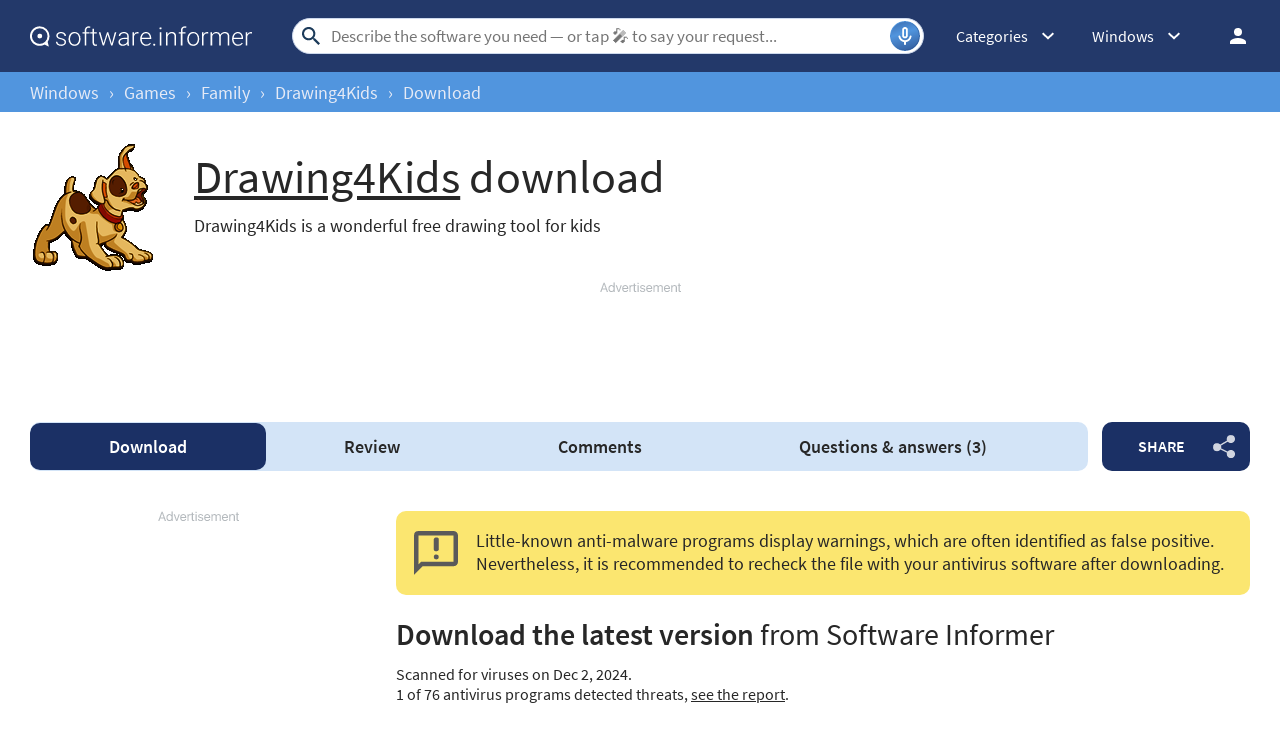

--- FILE ---
content_type: text/html; charset=UTF-8
request_url: https://drawing4kids.software.informer.com/download/
body_size: 14020
content:
<!DOCTYPE html>
<html lang="en-US">
<head>
<meta charset="UTF-8">
<title>Download Drawing4Kids by IATAR Studio</title>
<meta name="description" content="Drawing4Kids, Free Download by IATAR Studio">
<meta name="viewport" content="width=device-width, initial-scale=1, viewport-fit=cover">
<meta property="fb:app_id" content="290876971021585">
<link rel="canonical" href="https://drawing4kids.software.informer.com/download/">
<link rel="shortcut icon" href="https://software.informer.com/favicon.ico" type="image/x-icon">
<link rel="preconnect" href="//img.informer.com">
<link rel="dns-prefetch" href="//img.informer.com">
<link rel="preconnect" href="//www.googletagmanager.com">
<link rel="dns-prefetch" href="//www.googletagmanager.com">
<link rel="preconnect" href="//pagead2.googlesyndication.com">
<link rel="dns-prefetch" href="//pagead2.googlesyndication.com">
<link rel="preconnect" href="//hits.informer.com">
<link rel="dns-prefetch" href="//hits.informer.com">
<link rel="apple-touch-icon" sizes="48x48" href="https://img.informer.com/images/v3/si_icon.png">
<link rel="apple-touch-icon" sizes="57x57" href="https://img.informer.com/images/v3/si_icon_57.png">
<link rel="apple-touch-icon" sizes="76x76" href="https://img.informer.com/images/v3/si_icon_76.png">
<link rel="apple-touch-icon" sizes="96x96" href="https://img.informer.com/images/v3/si_icon_96.png">
<link rel="apple-touch-icon" sizes="120x120" href="https://img.informer.com/images/v3/si_icon_120.png">
<link rel="apple-touch-icon" sizes="144x144" href="https://img.informer.com/images/v3/si_icon_144.png">
<link rel="apple-touch-icon" sizes="152x152" href="https://img.informer.com/images/v3/si_icon_152.png">
<link rel="apple-touch-icon" sizes="180x180" href="https://img.informer.com/images/v3/si_icon_180.png">
<link rel="apple-touch-icon-precomposed" sizes="180x180" href="https://img.informer.com/images/v3/si_icon_180.png">
<link rel="icon" sizes="16x16" type="image/png" href="https://img.informer.com/images/v3/si_icon_16.png">
<link rel="icon" sizes="32x32" type="image/png" href="https://img.informer.com/images/v3/si_icon_32.png">
<link rel="icon" sizes="96x96" type="image/png" href="https://img.informer.com/images/v3/si_icon_96.png">
<link rel="icon" sizes="192x192" type="image/png" href="https://img.informer.com/images/v3/si_icon_192.png">
<script>
softadvice_cookie_name = '_gsid';
softadvice_cookie_name_sengine = '_from_sengine';var auth_cb_data = {blocks:{}, handlers:{}};window.windowIsLoaded = false;
window.windowIsLoadedFunc = [];
function wOnLoad(load_f){
if (window.windowIsLoaded){
if (typeof load_f == 'function')
load_f();
}
else
window.windowIsLoadedFunc.push(load_f);
}
document.onreadystatechange = function () {
if (document.readyState == "complete")
eval_onload_funtions();
}
function eval_onload_funtions(){
if (!window.windowIsLoaded){
window.windowIsLoaded = true;
window.windowIsLoadedFunc.forEach(function(f){
if (typeof f=='function') f();
});
}
}function document_width()
{
var clientWidth = typeof document.documentElement["clientWidth"] !== 'undefined' ? parseInt(document.documentElement["clientWidth"]) : 0;
var d_scrollWidth = typeof document.documentElement["scrollWidth"] !== 'undefined' ? parseInt(document.documentElement["scrollWidth"]) : 0;
var d_offsetWidth = typeof document.documentElement["offsetWidth"] !== 'undefined' ? parseInt(document.documentElement["offsetWidth"]) : 0;
var b_scrollWidth = document.body !== null && typeof document.body === 'object' && typeof document.body["scrollWidth"] !== 'null' ? parseInt(document.body["scrollWidth"]) : 0;
var b_offsetWidth = document.body !== null && typeof document.body === 'object' && typeof document.body["offsetWidth"] !== 'null' ? parseInt(document.body["offsetWidth"]) : 0;return Math.max(clientWidth, d_scrollWidth, d_offsetWidth, b_scrollWidth, b_offsetWidth);
}function site_login_callback(){}function isScrolledIntoView(el) {
var rect = el.getBoundingClientRect();
var elemTop = rect.top;
var elemBottom = rect.bottom;
return elemTop < window.innerHeight && elemBottom >= 0;
}
</script>
<style>@font-face{font-family:'SourceSansPro';src:url(https://img.informer.com/fonts/SourceSansPro-SemiBold.ttf) format('ttf'),url(https://img.informer.com/fonts/SourceSansPro-SemiBold.woff) format('woff'),url(https://img.informer.com/fonts/SourceSansPro-SemiBold.woff2) format("woff2");font-weight:600;font-display:swap}@font-face{font-family:'SourceSansPro';src:url(https://img.informer.com/fonts/SourceSansPro-Regular.ttf) format('ttf'),url(https://img.informer.com/fonts/SourceSansPro-Regular.woff) format('woff'),url(https://img.informer.com/fonts/SourceSansPro-Regular.woff2) format('woff2');font-weight:400;font-display:swap}@font-face{font-family:'SourceSansPro';src:url(https://img.informer.com/fonts/SourceSansPro-Bold.ttf) format('ttf'),url(https://img.informer.com/fonts/SourceSansPro-Bold.woff) format('woff'),url(https://img.informer.com/fonts/SourceSansPro-Bold.woff2) format('woff2');font-weight:700;font-display:swap}@font-face{font-family:'SourceSansPro';src:url(https://img.informer.com/fonts/SourceSansPro-Italic.ttf) format('ttf'),url(https://img.informer.com/fonts/SourceSansPro-Italic.woff) format('woff'),url(https://img.informer.com/fonts/SourceSansPro-Italic.woff2) format('woff2');font-weight:400;font-style:italic;font-display:swap}*,::after,::before{box-sizing:border-box}.right nav,body,h1,ul{margin:0}body,button,input{font-synthesis:none}ul{list-style:none;padding:0}body,html{overflow-x:hidden}html{scroll-behavior:smooth}body{min-height:100vh;display:-ms-flexbox;display:flex;-ms-flex-direction:column;flex-direction:column;text-rendering:optimizeSpeed;line-height:1.5;background-color:#f2f2f2;font:16px SourceSansPro,"SF Pro Display","SF Pro Icons","Helvetica Neue",Helvetica,Arial,sans-serif!important;color:#272727}img{max-width:100%;display:block}button,input{font:inherit}header{box-shadow:0 0 7px .5px rgb(0 0 0/18%)}body>.wrapper-content{margin-bottom:0;margin-top:0;background-color:#fff;padding-top:32px;padding-left:22px;padding-right:22px;box-shadow:0 -5px 7px .5px rgb(0 0 0/18%);flex-grow:1}.top_b{margin-bottom:30px}.aa-650,.aa-650 ins,.top_ab,.top_ab ins,.top_b ins,.top_b:not(.lclbnr){height:118px!important;max-height:118px!important;text-align:center}.header,.wrapper_breadcrumbs{padding-left:0;padding-right:0;position:relative!important}.header::before,.wrapper_breadcrumbs::before{content:'';position:absolute;top:0;left:0;right:0;bottom:0;background:inherit;z-index:-1}.header{height:72px;width:100%;min-width:970px;box-sizing:border-box}.logo{display:block;float:left;width:284px;height:26px;margin-left:0}.logo_mac{width:222px;height:auto;margin-left:0}.wrapper_search{margin-left:86px;position:relative;-ms-flex-positive:1;flex-grow:1;max-width:765px}.wrapper_search input[type=text]{font:17px/32px Roboto,SourceSansPro,Helvetica,"Ubuntu Regular",Arial,sans-serif;height:36px;color:#5a5a5a!important;display:block;box-sizing:border-box;font-weight:300;border:1px solid #cdd9ed;border-radius:24px;padding:0 44px 0 38px;outline:0;width:100%;max-width:none}.wrapper_search .search_btn{border:0;outline:0;display:block;width:24px;height:24px;position:absolute;background-color:transparent}.record-button{position:absolute;right:4px;font-size:0;border:0;outline:0;top:50%;transform:translateY(-50%);width:30px;height:30px;padding:0;z-index:120;display:inline-flex;justify-content:center;align-items:center;border:1px solid rgba(81,149,222,.5);border-radius:50%;overflow:hidden}.wrapper-content .record-button::before{content:'';top:0;height:200%;width:200%;background:linear-gradient(10deg,#203973 -15%,#5195de,#203973 85%);animation:rotate 3s linear infinite;transform-origin:50% 0;z-index:-1}.record-button::after{content:'';position:absolute;inset:-10px!important;transform:none!important;z-index:125}.record-button-icon{width:24px;height:24px}.record-button-hint{display:none;margin-right:7px;font-size:14px;font-style:normal;font-weight:400;line-height:115%;letter-spacing:-.168px;color:#fff}.record-container{z-index:200;position:absolute;top:-2px;display:none;align-items:center;width:100%;min-width:100%;height:auto;min-height:80px;padding:10px 20px;background-color:#fff;border-radius:20px;box-shadow:0 3px 10px 0 rgba(60,72,78,.24),0 4px 20px 0 rgba(42,40,39,.04)}.record-status{margin-right:80px}.record-icon{display:flex;justify-content:center;align-items:center;width:36px;height:36px;position:absolute;right:32px;border-radius:50%;z-index:10}.record-icon::after,.record-icon::before{content:'';position:absolute;border:6px solid #cdd9ed;border-radius:50%;margin:auto;animation:record-pulse 2s ease infinite}.record-icon::before{inset:-6px!important}.record-icon::after{border-color:#f0f4f8;inset:-12px!important}.record-icon.disabled::after,.record-icon.disabled::before{content:none}.wrapper_platform{margin-left:32px;position:relative}.wrapper_categories::before,.wrapper_lang:before,.wrapper_platform:before{content:'';display:block;width:24px;height:24px;position:absolute;right:0;top:0}.platform_dropdown a,.wrapper_platform a{position:relative;padding:0 0 0 34px;font-size:18px;color:#39a6ff}.wrapper_platform a:before{content:'';display:block;width:24px;height:24px;position:absolute;left:0;top:-1px}.platform_dropdown{display:none}.platform_dropdown a{color:#777;display:block;line-height:40px;height:40px;font-size:16px}.platform_dropdown a:before{left:12px;top:6px}.wrapper_categories{width:50px}.wrapper_categories,.wrapper_lang{position:relative;margin-left:30px}.right .wrapper_categories{margin-left:32px}.wrapper_lang a{color:#fff}.lang_dropdown{display:none}.lang_dropdown .notranslate{display:inline-flex;align-items:center;padding:8px;width:64px;column-gap:4px;font:16px SourceSansPro,"SF Pro Display","SF Pro Icons","Helvetica Neue",Helvetica,Arial,sans-serif!important;color:#272727;border-radius:8px;box-sizing:border-box}.lang_dropdown2{left:-130px;width:146px}.wrapper_lang .notranslate::before{content:'';width:20px;height:16px;border-radius:4px;flex-shrink:0;position:static!important;transform:none!important}.header .login_btn{width:36px;height:24px;display:block;margin:0;float:left;overflow:hidden;color:transparent;background-position-x:right}.header .auth-wrap{position:relative;float:right;margin-left:28px;margin-top:0}.header .login_user,.navigation a{display:block;box-sizing:border-box}.header .login_user{overflow:hidden;border-radius:100%;width:36px;height:36px}.header .login_user img{max-width:100%;max-height:100%;border-radius:100%;box-sizing:border-box;width:36px;height:36px}.navigation a{width:100%;height:100%;font-size:18px;position:relative;line-height:normal;padding:0;color:#5b5b5b}.navigation a:before{content:'';display:block;width:20px;height:20px;position:absolute;left:0;top:3px}.nav_cats_head{display:none}.header form#search_form{position:relative;z-index:1}.social-dropdown{display:none;padding:8px;position:absolute;top:auto;right:0;width:max-content;min-width:100%;transform:translateY(12px);border:1px solid #f5f5f5;border-radius:10px;background-color:#fff;box-shadow:0 4px 20px 0 rgba(42,40,39,.04),0 3px 10px 0 rgba(60,72,78,.24);z-index:5000}.social-dropdown__link{padding:8px;width:100%;display:flex;align-items:center;column-gap:8px;font-size:16px;letter-spacing:-.192px;line-height:115%;color:#272727;background-color:transparent;border:0;border-radius:8px;text-decoration:none;outline:0}.wrapper_social .social-dropdown__link::before{content:'';width:18px;height:18px;flex-shrink:0;position:static;transform:none}.menu_button{display:none;font-size:0}.wrapper-content .menu_button{position:relative;padding:0;width:25px;height:20px;margin:0 12px 0 0;-ms-flex-negative:0;flex-shrink:0}.spnsd{display:block;width:81px;height:10px;margin:0 auto 6px}.header>.wrapper-content{display:-ms-flexbox;display:flex;-ms-flex-align:center;align-items:center;-ms-flex-pack:justify;justify-content:space-between;height:100%;position:relative;padding:0 22px}.header{background-color:#23396a;z-index:900}.wrapper_search .search_btn{left:7px;top:50%;-ms-transform:translateY(-50%);transform:translateY(-50%)}.wrapper_lang a{text-decoration:none;font:400 14px 'Noto Sans JP',sans-serif}.wrapper_breadcrumbs{height:40px;background-color:#5195de}.breadcrumbs{display:-ms-flexbox;display:flex;-ms-flex-align:center;align-items:center;height:100%;color:#23396a;padding:0 22px}.breadcrumbs a,.breadcrumbs span{font-size:16px;font-weight:400;color:#e5eaf6;text-decoration:none;white-space:nowrap}.breadcrumbs span:not(:last-child){margin:0 10px}.wrapper_cat,.wrapper_lang,.wrapper_platform{width:auto;padding-right:32px}.header .right{display:-ms-flexbox;display:flex;-ms-flex-pack:justify;justify-content:space-between;-ms-flex-align:center;align-items:center;color:#fff}.button{background-color:#5195de;border-radius:10px;font-size:16px;line-height:49px;font-weight:600;text-transform:uppercase;color:#fff;border:0;outline:0;padding:0 16px;position:relative;-ms-touch-action:manipulation;touch-action:manipulation}.wrapper-content{margin:0 auto;width:1350px}.wrapper-content ::after,.wrapper-content ::before{position:absolute;top:50%;-ms-transform:translateY(-50%);transform:translateY(-50%)}h1{font-size:46px}.top_button{border:2px solid #fff;border-radius:50%;width:60px;height:60px;font-size:0;display:-ms-flexbox;display:flex;-ms-flex-pack:center;justify-content:center;-ms-flex-align:end;align-items:flex-end;text-decoration:none;position:fixed;right:40px;bottom:30px;z-index:900;box-shadow:0 0 5px 0 rgb(255 255 255)}@media screen and (max-height:268px){.top_button{bottom:20px}}a{color:#272727}.categories_dropdown{position:absolute;z-index:5000}.categories_dropdown a,.right .platform_dropdown a{display:inline-flex;align-items:center;padding:8px;border-radius:8px;color:#272727;font-weight:400;line-height:115%;letter-spacing:-.192px}.categories_dropdown a{width:100%;font-size:16px}.categories_dropdown a::before,.platform_dropdown .mac::before,.platform_dropdown .windows::before{content:'';display:inline-block;width:18px;height:18px;margin-right:8px;flex-shrink:0;position:static;transform:none}.download_btn{border-radius:10px;font-weight:600;line-height:normal;background-color:#5195de;color:#fff;position:relative;max-height:147px;box-sizing:border-box;text-decoration:none}.download_btn::before{content:'';width:36px;height:42px;background-size:100%;left:30px;z-index:10}.download_btn__title{font-size:32px}.download_btn:hover{background-color:#4081c7}.left_column{-ms-flex-negative:0;flex-shrink:0}.right .platform_dropdown a{text-decoration:none;min-height:unset;border:0;background:0 0;font-size:16px!important}.platform_dropdown .mac::before,.platform_dropdown .windows::before{display:block;width:16px}.right .categories_dropdown{padding:8px;left:-8px;background-color:#fff;border:1px solid #f5f5f5;border-radius:10px;transform:translateY(10px);overflow:hidden;box-shadow:0 4px 20px 0 rgba(42,40,39,.04),0 3px 10px 0 rgba(60,72,78,.24)}.right .categories a{padding:8px;color:#272727;white-space:nowrap;text-decoration:none}@media all and (max-width:1345px){body{background-color:#fff}.header>.wrapper-content,header{box-shadow:none}body>.wrapper-content{box-shadow:none;padding-left:0;padding-right:0}.wrapper_search{margin-left:108px}.wrapper-content{margin:0 30px;width:auto}.breadcrumbs,.header>.wrapper-content{padding:0}}@media (min-width:1101px){.breadcrumbs a,.breadcrumbs span{font-size:18px}}@media all and (min-width:1101px){header{z-index:100}.top_button:hover{background-color:#afafaf}}@media all and (max-width:1100px){.wrapper_search{margin-left:40px}.right .wrapper_lang,.wrapper_categories,.wrapper_platform{display:none}.menu_button{display:block}.more-apps__item{width:49%}.main-info__info,body{font-size:16px}h1{font-size:30px}.header{min-width:unset;height:60px}.menu_mobile{width:100%;display:-ms-flexbox;display:flex;-ms-flex-direction:column;flex-direction:column;background-color:#fff;padding:16px;border-radius:10px;position:absolute;top:100%;left:0;z-index:10;max-width:360px}}@media all and (max-width:767px){body>.wrapper-content{padding-top:15px}.top_b{height:100px!important}.breadcrumbs{overflow:auto}.wrapper-content{margin:0 13px}.wrapper-content.breadcrumbs{margin:0;padding:0 13px}.top_button{bottom:63px;right:13px}h1{font-size:20px}.header{height:50px}.header>.wrapper-content{position:static}.header .right{position:relative;right:0;height:100%;background-color:#23396a;-ms-flex-pack:end;justify-content:flex-end}.header .auth-wrap{margin-left:0}.header .login_user{width:24px;height:24px}.header .wrapper_search .search_btn,.header .wrapper_search input[type=text]{display:none}.button{padding:0 16px}.header .wrapper_search{-ms-flex-positive:0;flex-grow:0;max-width:none;-ms-flex-negative:0;flex-shrink:0;margin-right:12px;margin-left:auto;width:20px;height:20px}.header .login_btn{width:24px}.record-container{top:8px}.record-button{display:none!important}.logo_mac{margin-left:auto}.menu_mobile{border-radius:0 10px 10px 10px}}@media (max-width:520px){.logo_mac{margin-right:20px}}@media (max-width:360px){.menu_mobile{border-radius:0 0 10px 10px}}h1{font-family:SourceSansPro,"SF Pro Display","SF Pro Icons","Helvetica Neue",Helvetica,Arial,sans-serif;letter-spacing:.004em}@media screen and (-ms-high-contrast:active),(-ms-high-contrast:none){.more-apps__item p{width:100%}.main-info__content .icon80{position:relative}.main-info__content .icon80 .main_info__logo{position:absolute;left:50%;top:50%;transform:translate(-50%,-50%)}.more-apps__container .more-apps__logo.small img{width:64px;height:64px}}.header .wrapper_search{margin-left:40px}.main-info,.main-info__content{display:-ms-flexbox;display:flex}.main-info{-ms-flex-pack:justify;justify-content:space-between;margin-bottom:24px;-ms-flex-align:start;align-items:flex-start}.main-info__content{-ms-flex-align:center;align-items:center;-ms-flex-positive:1;flex-grow:1;z-index:2}.main-info__content .icon80{-ms-flex-negative:0;flex-shrink:0;-ms-flex-item-align:start;align-self:flex-start}.icon80.small,.main_info__logo{width:128px;height:128px;margin-right:36px}.icon80.small,.main-info__header{display:-ms-flexbox;display:flex;align-items:center}.icon80.small{box-shadow:0 3px 10px 0 rgba(60,72,78,.24);-ms-flex-pack:center;justify-content:center;border-radius:10px}.icon80.small .main_info__logo{margin-right:0;width:48px;height:48px}.main-info__header{-ms-flex-align:center;-ms-flex-wrap:wrap;flex-wrap:wrap;margin-bottom:22px}.main-info__header h1{word-break:break-word;font-weight:400;width:100%;margin-bottom:8px}.main-info__info{font-size:18px;margin-top:-9px;-ms-flex-positive:1;flex-grow:1}.main-info__teaser{display:block;margin-right:50px}.main-info__teaser.suite{position:relative;width:100%}.main-info__teaser.suite::before{content:'';width:24px;height:24px;display:block;position:relative;float:left;transform:none;margin-right:8px;margin-top:-1px;background-size:contain}.main-info__teaser.suite a,h1{font-weight:600}@media all and (max-width:1100px){.main-info__header h1{font-size:36px}.main-info{margin-bottom:23px}.main-info__info{margin-right:30px}.main-info__teaser{margin-right:0}.main-info__content{position:relative}.main-info__content .icon80{-ms-flex-item-align:start;align-self:flex-start}.icon80.small,.main_info__logo{width:114px;height:114px;margin-right:23px}}@media all and (max-width:767px){.header .wrapper_search{margin-left:auto}.main-info__header{min-height:65px;margin-bottom:5px}.main-info__header h1{font-size:30px;display:block}.main-info{margin-bottom:11px}.icon80.small,.main_info__logo{width:65px;height:65px;margin-right:13px}.teaser{margin-bottom:12px;display:block}.main-info__info{margin-right:0;margin-top:0}.main-info__content .icon80{margin-bottom:52px}.main-info__content{-ms-flex-align:start;align-items:flex-start}.main-info__teaser{margin-bottom:0}}@media (max-width:420px){.main-info__header h1{font-size:28px;width:auto;margin-left:78px}}.navigation-container{display:-ms-flexbox;display:flex;-ms-flex-align:center;align-items:center}.navigation-container__navigation{border-radius:10px;padding:1px 22px;height:auto;background-color:#d3e4f7;display:-ms-flexbox;display:flex;-ms-flex-positive:1;flex-grow:1;overflow:auto}.navigation__item{font-weight:600;font-size:18px;line-height:47px;padding:0 45px;border-radius:10px;text-decoration:none;white-space:nowrap}.navigation__item.active{font-weight:600;color:#fff;background-color:#1b3065}.wrapper_social{margin-left:14px;position:relative;z-index:99}.button.button__share{padding-right:45px;z-index:2;background-color:#1b3065;white-space:nowrap;margin:0}.button.button__share::after{content:'';height:24px;width:22px;right:15px;opacity:.8}@media all and (max-width:1380px){.navigation__item{padding:0 35px}}@media all and (max-width:1100px){.wrapper_social{margin-left:0}.navigation-container__navigation{margin-bottom:20px;margin-left:-31px;width:calc(100% + 60px)}}@media all and (max-width:767px){.navigation__item{padding:0 17px}.navigation__item.active::before{display:none}.navigation-container__navigation{width:calc(100% + 26px);padding:1px 13px;margin-bottom:20px;margin-left:-13px;margin-right:-13px;border-radius:0}.wrapper_social{left:0;top:74px;margin:0;position:absolute}.button.button__share{padding-right:0;margin:0 6px 0 0;font-size:0;width:65px;height:44px}.button.button__share::after{right:23px}}@media all and (min-width:1101px){.navigation-container__navigation{padding-left:0}}@media all and (min-width:768px){.navigation__item{margin:0;-ms-flex-positive:1;flex-grow:1;text-align:center}.button.button__share{min-width:128px}}.more-apps__container{display:-ms-flexbox;display:flex;-ms-flex-wrap:wrap;flex-wrap:wrap}.more-apps__item{display:-ms-flexbox;display:flex;-ms-flex-direction:column;flex-direction:column;position:relative;margin-bottom:40px;width:244px;height:349px;box-shadow:0 3px 10px 0 rgba(60,72,78,.24);border-radius:10px;overflow:hidden;background-color:#fff}.more-apps__item:not(:last-child){margin-right:20px}.more-apps__item p{font-size:16px;color:#272727;-ms-box-orient:vertical;-o-box-orient:vertical;-ms-line-clamp:3;-o-line-clamp:3;overflow:hidden}@media all and (max-width:767px){.more-apps__container .more-apps__item{height:auto;margin-left:0;margin-right:0;-ms-flex-direction:row;flex-direction:row;width:100%;margin-bottom:17px}.more-apps__item{box-shadow:none;overflow:visible}.more-apps__container .more-apps__item:nth-child(even),.more-apps__container .more-apps__item:nth-child(odd){margin-right:0;margin-left:0}.more-apps__item p{font-size:16px;-ms-box-orient:vertical;-o-box-orient:vertical;-ms-line-clamp:2;-o-line-clamp:2;overflow:hidden}}@media (min-width:768px){.more-apps__container{flex-wrap:nowrap;overflow:auto;margin-bottom:20px}.more-apps__item{flex-shrink:0;margin-bottom:20px}.more-apps__item:last-child{margin-right:20px}.more-apps__item:first-child{margin-left:20px}}.title{margin-bottom:20px}a.button{padding:14px 10px 16px 32px;text-decoration:none;display:block;font-size:14px;line-height:normal;font-weight:600}a.button::before{content:'';height:13px;width:11px;left:12px;background-size:100%}.dbn_wrapper{margin-right:48px}#wrap_versions2 .button,.otherVerison .button{height:40px;line-height:40px;padding:0 10px 0 35px;display:-ms-flexbox;display:flex;-ms-flex-pack:justify;justify-content:space-between}#wrap_versions2 .button>span:first-child{margin-right:5px}#wrap_versions2 .button:first-child:not(:last-child),.otherVerison .button:first-child:not(:last-child){display:none}@media all and (min-width:1101px){#wrap_versions2 .button,.otherVerison .button{font-size:15px}}@media all and (max-width:767px){a.button{padding:14px 18px 16px 35px;width:100%}a.button::before{left:11px}#wrap_versions2 .button,.otherVerison .button{padding-left:30px}}@media (max-width:380px){#wrap_versions2 .button,.otherVerison .button{font-size:11px;white-space:nowrap}}@media all and (max-width:1100px){.main-info__content{padding-bottom:72px;margin-bottom:20px}.navigation-container__navigation{position:absolute;left:-22px;bottom:0;right:-22px;margin-left:0;margin-bottom:0;width:auto}}@media all and (max-width:767px){.main-info__teaser,.navigation-container__navigation{margin-bottom:0}.main-info__content{padding-bottom:61px;display:block}.main-info__header{display:block}.main-info .main-info__content .icon80{float:left;margin-bottom:13px}.main-info__teaser{margin-right:55px;clear:both}.wrapper_social{top:auto;left:auto;right:0;bottom:66px}.wrapper_social .button.button__share{width:50px;height:50px;margin:0}.wrapper_social .button.button__share::after{right:16px}}.wrapper_clmn{display:-ms-flexbox;display:flex;column-gap:24px}.left_column{width:auto;-ms-flex:1;flex:1}@media all and (max-width:1100px){.wrapper_clmn{display:block}.left_column{margin-right:0}body>.wrapper-content{display:-ms-flexbox;display:flex;-ms-flex-direction:column;flex-direction:column}}header{margin-bottom:0}.center_b{margin-bottom:40px;margin-top:20px;text-align:center}.dc_wrapper b{font-weight:600;word-break:break-word}#googlerecaptcha{margin-bottom:15px}#download_content,.dc_wrapper{display:-ms-flexbox;display:flex}.dc_wrapper{margin-bottom:27px;-ms-flex-pack:justify;justify-content:space-between;-ms-flex-align:start;align-items:flex-start}#download_content{-ms-flex-wrap:wrap;flex-wrap:wrap}.btn_info{line-height:44px;font-size:18px;margin-top:-11px}#download_content .title{width:100%;margin-bottom:11px;font-size:30px}.dwnld_social_wrapper{margin-bottom:20px}.download_btn{display:-ms-flexbox;display:flex;width:346px;height:88px;margin-bottom:14px;padding:0 10px 0 80px;-ms-flex-direction:column;flex-direction:column;-ms-flex-pack:center;justify-content:center}.download_btn.blue{background-color:#cdcdcd;color:#303030;background-image:none}.download_btn.blue:hover{opacity:.9}.download_btn.mac_button:hover,.download_btn:hover{box-shadow:none}.blue .download_btn__title{font-size:24px}html[lang=ja-JP] .download_btn__title{font-size:21px}.blue .download_btn__text{font-size:14px;overflow:hidden;-o-text-overflow:ellipsis;text-overflow:ellipsis}.warning_message{padding:18px 18px 20px;background-color:#fbe670;position:relative;border-radius:10px;margin-bottom:20px}.warning_message::before{content:'';width:44px;height:44px;left:18px}.warning_message span{padding-left:62px;font-size:18px;display:block}#download_content .safe{margin-bottom:20px;width:100%;position:relative;display:-ms-flexbox;display:flex;-ms-flex-align:center;align-items:center}#download_content .safe.safe-icon{padding-left:35px;position:relative}#download_content .safe.safe-icon::before{content:'';position:absolute;left:0;width:30px;height:30px}#download_content .safe_content span{display:block}.dc_wrapper .field{border:1px solid;line-height:32px;display:block;border-radius:3px;width:100%;padding:0 12px;margin-bottom:20px}.infect_icon,.suspend_icon{float:left;width:73px;height:80px;margin-right:20px}.more-apps__container{padding-top:25px}.download_btn.mac_button{background:#000 url(https://img.informer.com/images/v3/apple_icon.svg) no-repeat;background-size:contain;font-size:0!important;box-shadow:0 4px 32px 0 rgba(48,48,48,.26)}.download_info a.mac_button.download_btn:hover{background-color:transparent;opacity:.8}.download_btn.mac_button::before{display:none}.download_btn.mac_button.small{width:157px;height:40px;border-radius:4px;box-shadow:none}.no_link .wrapper_form{display:-ms-flexbox;display:flex;-ms-flex-align:start;align-items:flex-start}.no_link #email_collection_email{font-size:16px;border:1px solid #cbcbcb;border-radius:8px;max-width:464px;margin-right:10px;height:44px}.no_link #email_collection_email:active,.no_link #email_collection_email:focus{outline:0;border-color:#5195de}.no_link .wrapper_label{display:-ms-flexbox;display:flex;-ms-flex-align:center;align-items:center}.no_link .wrapper_label:not(:last-child){margin-bottom:10px}.aaa0.center_b .aa-300{display:flex;justify-content:center}.a-block_left_view .more-apps__container{padding-top:0}@media all and (min-width:1101px){.wrapper_clmn.a-block_left_view{flex-wrap:wrap;justify-content:right}.a-block_left_view .left_column{max-width:940px;width:940px;flex:50%}.a-block_left_view .left_column:first-child{margin-right:0}.a-block_left_view .left_column:last-child{margin-right:auto}.main-info{margin-bottom:10px}.navigation-container{margin-bottom:40px}}@media all and (max-width:1100px){.main-info__info,body{font-size:16px}.a-block2606 .main-info__content{padding-bottom:0;margin-bottom:0}.a-block2606 .navigation-container{margin:0 -15px 20px;background-color:#d3e4f7;position:relative}.a-block2606 .navigation-container__navigation{position:static;padding-left:15px;padding-right:164px}.a-block2606 .navigation-container .wrapper_social{position:absolute;top:0;right:15px;bottom:auto;left:auto;margin:0}.a-block_left_view{display:flex;flex-direction:column}.dc_wrapper{-ms-flex-direction:column;flex-direction:column}}@media all and (min-width:768px){.button.button__share{min-width:148px}}@media all and (max-width:767px){#download_content .title{font-size:26px}.more-apps__container{padding-top:20px}.a-block2606 .navigation-container .wrapper_social,.navigation__item.active::before{display:none}.a-block2606 .navigation-container__navigation{padding-right:15px;width:100%;justify-content:space-between}.a-block2606 .navigation-container{position:static}.aaa0.center_b .aa-300{display:block;height:280px}.top_b{width:100%}.main-info{margin-bottom:11px}.icon80.small,.main_info__logo{width:65px;height:65px;margin-right:13px}.teaser{margin-bottom:12px;display:block}.main-info__info{margin-right:0}.main-info__content .icon80{margin-bottom:55px}.main-info__content{-ms-flex-align:start;align-items:flex-start}.navigation-container{right:auto;bottom:auto;left:0;top:70px}.button.button__share{padding-right:0;margin:0 6px 0 0;font-size:0;width:65px;height:44px}.button.button__share::after{right:23px}.dbn_wrapper{margin-right:0;width:100%}.download_btn{height:75px;width:auto;padding-left:70px;margin-bottom:20px}.download_btn::before{left:24px}.download_btn__title{font-size:27px}.blue .download_btn__title{font-size:21px}.blue .download_btn__text{font-size:12px}.btn_info{line-height:30px;font-size:16px}.warning_message span{padding:0;font-size:14px}.warning_message::before{width:36px;height:36px;position:static;-ms-transform:none;transform:none;display:block;float:left;margin-right:10px}}@media all and (max-width:480px){.no_link .wrapper_form{-ms-flex-direction:column;flex-direction:column;margin-bottom:20px}}html[lang=de-DE] .download_btn__title{font-size:28px}html[lang=de-DE] .blue .download_btn__title{font-size:20px}@media (max-width:767px){html[lang=de-DE] .download_btn__title{font-size:23px}html[lang=de-DE] .blue .download_btn__title{font-size:17px}}@media all and (min-width:768px){.dwnld_social_wrapper .wrapper_social{display:none}.btn_info{width:50%}}@media (min-width:768px) and (max-width:850px){.btn_info{width:44%}}@media all and (max-width:767px){.main-info__content,.main-info__header{display:block}.main-info__content .icon80{float:left;margin-bottom:15px}.main-info__teaser{clear:both}.top_b:not(.lclbnr){height:116px!important}.dwnld_social_wrapper{display:flex;justify-content:space-between}.download_btn,.dwnld_social_wrapper1{flex-grow:1}.dwnld_social_wrapper .wrapper_social{position:relative;top:auto;bottom:auto;margin-left:10px;margin-bottom:20px}.wrapper_social .button.button__share{height:75px;width:55px;background-color:#5195de;margin-right:0}.button.button__share::after{right:18px}}@media all and (max-width:370px){.download_btn__title{font-size:23px}.dwnld_social_wrapper .download_btn{padding-left:55px}.dwnld_social_wrapper .download_btn::before{left:18px;height:30px;background-size:contain;width:19px}}</style><link rel="preconnect" href="https://fonts.gstatic.com"></head>
<body class="a-block2606"><header>
<div class="header" id="top">
<div class="wrapper-content">
<div class="menu_button"></div>
<div class="menu_mobile" style="display:none;"></div>
<a href="https://software.informer.com/" class="logo logo_mac" title="Software downloads and reviews" style="filter: none">
<img src="https://img.informer.com/images/empty.gif" data-src="https://img.informer.com/images/v3/logo_si_white.svg" width="300" height="35" class="lazy" alt="Software Informer">
</a><div class="wrapper_search" onclick="wrpr_search()">
<form onsubmit="if(this.search.value==='Describe the software you need — or tap 🎤︎︎ to say your request...' || this.search.value.replace(/\s/g, '')==='')
{alert('Please type in your search query');return false;}
this.go.disabled=true; this.go.className='search_btn search_btn2';"
action="https://software.informer.com/search/" method="get" accept-charset="utf-8" class="searchform" id="search_form">
<input type="text" name="search" class="search_input" size="18" maxlength="256" id="search_inp" aria-label="Search"
placeholder="Describe the software you need — or tap 🎤︎︎ to say your request..."
title="Describe the software you need — or tap 🎤︎︎ to say your request..."
autocomplete="off"
value="">
<input type="submit" class="search_btn" title="Search" name="go" value="&nbsp;">
</form>
<button id="recordBtn" class="record-button">
<span class="record-button-hint">Search by voice</span>
<span class="record-button-icon"></span>
</button><div class="record-container" style="display: none">
<div id="search_status" class="record-status"></div>
<span class="record-icon disabled"></span>
</div></div><div class="right">
<div class="wrapper_categories wrapper_cat" onclick="show_cat3()">
<div class="wrapper_cat__header">Categories</div>
<div class="categories_dropdown" style="display:none;">
<nav class="nav_cats">
<div class="nav_cats_head">Categories</div>
<ul class="categories">
<li>
<a href="https://software.informer.com/AI/"
class="cat_327">AI</a>
</li>
<li>
<a href="https://software.informer.com/Security/"
class="cat_284">Antivirus &amp; Security</a>
</li>
<li>
<a href="https://software.informer.com/Audio-Video/"
class="cat_201">Audio &amp; Video</a>
</li>
<li>
<a href="https://software.informer.com/Business/"
class="cat_208">Business</a>
</li>
<li>
<a href="https://software.informer.com/Communication/"
class="cat_216">Communication</a>
</li>
<li>
<a href="https://software.informer.com/Design-Photo/"
class="cat_221">Design &amp; Photo</a>
</li>
<li>
<a href="https://software.informer.com/Developer-Tools/"
class="cat_228">Developer Tools</a>
</li>
<li>
<a href="https://software.informer.com/Education/"
class="cat_236">Education</a>
</li>
<li>
<a href="https://software.informer.com/Games/"
class="cat_243">Games</a>
</li>
<li>
<a href="https://software.informer.com/Internet-Tools/"
class="cat_260">Internet Tools</a>
</li>
<li>
<a href="https://software.informer.com/Lifestyle/"
class="cat_266">Lifestyle</a>
</li>
<li>
<a href="https://software.informer.com/Mobile-Phone-Utilities/"
class="cat_317">Mobile Phone Utilities</a>
</li>
<li>
<a href="https://software.informer.com/Productivity/"
class="cat_277">Productivity</a>
</li>
<li>
<a href="https://software.informer.com/System-Tools/"
class="cat_288">System Tools</a>
</li>
<li>
<a href="https://software.informer.com/Theming/"
class="cat_307">Theming</a>
</li>
<li>
<a href="https://software.informer.com/General/"
class="cat_314">General</a>
</li>
</ul>
</nav>
</div>
</div>
<div class="wrapper_platform navigation notranslate for_mobiles" onclick="show_cat2()"> <div class="windows">Windows</div>
<div class="platform_dropdown platforms" style="display:none;">
<nav>
<a href="https://macdownload.informer.com/" class="mac">Mac</a>
<a href="https://software.informer.com/" class="windows">Windows</a>
</nav>
</div>
</div><div class="auth-wrap">
<a class="login_btn" href="https://software.informer.com/login.php"
title="Log in / Sign up">Log in / Sign up</a></div></div>
</div>
</div>
<div class="right_overlay" onclick="um_hide()" style="display: none;"></div><div class="wrapper_breadcrumbs">
<nav class="breadcrumbs wrapper-content">
<a href="https://software.informer.com/" class="notranslate">Windows</a>
<span>&rsaquo;</span> <a href='https://software.informer.com/Games/' class="crumb_show">Games</a> <span>&rsaquo;</span> <a href="https://software.informer.com/Games:Family/" class="crumb_show crumb_first">Family</a> <span>&rsaquo;</span> <a href="https://drawing4kids.software.informer.com/">Drawing4Kids</a> <span>&rsaquo;</span><span>Download</span> </nav>
</div></header><div class="wrapper-content"><div class="main-info">
<div class="main-info__content"><div class="icon80">
<img class="main_info__logo lazy" src="https://img.informer.com/images/empty.gif" data-src="//img.informer.com/icons/png/128/2116/2116891.png" alt="Drawing4Kids">
</div>
<div class="main-info__info"><div class="main-info__header">
<h1><a title="Drawing4Kids info" href="https://drawing4kids.software.informer.com/" class="notranslate">Drawing4Kids</a> download</h1>
<span class="main-info__teaser teaser">Drawing4Kids is a wonderful free drawing tool for kids</span>
</div></div>
</div></div>
<div class="top_b aaa0 aa-729">
<span class="spnsd" style="display: block; width: 81px; height: 10px; margin: 0 auto 6px; background: url(//img.informer.com/images/v3/advertisement.png) no-repeat;"></span>
<script async src="//pagead2.googlesyndication.com/pagead/js/adsbygoogle.js"></script>
<!-- Software Informer / Download Page / Responsive (970x90) ATF -->
<ins class="adsbygoogle"
style="display:block"
data-ad-client="ca-pub-4821006852914359"
data-ad-slot="8884034228"
data-ad-format="horizontal"></ins>
<script>
(adsbygoogle = window.adsbygoogle || []).push({});
</script>
</div><div class="navigation-container">
<div class="navigation-container__navigation">
<a href="#download_content" class="navigation__item active scroll">Download</a>
<a href="https://drawing4kids.software.informer.com/" class="navigation__item">Review</a>
<a href="https://drawing4kids.software.informer.com/comments/" class="navigation__item">Comments </a>
<a href="https://drawing4kids.software.informer.com/questions/" class="navigation__item">Questions &amp; answers <span>(3)</span></a>
</div>
<div class="wrapper_social">
<button class="button button__share" onclick="show_share()">
Share </button>
<div class="social-dropdown">
<ul class="social-dropdown__list">
<li class="social-dropdown__item"><a href="https://www.facebook.com/sharer/sharer.php?u=https%3A%2F%2Fdrawing4kids.software.informer.com%2F" class="social-dropdown__link social-dropdown__fb" target="_blank" rel="nofollow noopener noreferrer">Facebook</a></li>
<li class="social-dropdown__item"><a href="https://twitter.com/intent/tweet?text=Check+out+the+Drawing4Kids+program+on+Software+Informer%3A+&url=https%3A%2F%2Fdrawing4kids.software.informer.com%2F" class="social-dropdown__link social-dropdown__tw" target="_blank" rel="nofollow noopener noreferrer">Twitter</a></li>
<li class="social-dropdown__item"><a href="https://t.me/share/url?url=https%3A%2F%2Fdrawing4kids.software.informer.com%2F&text=Check+out+the+Drawing4Kids+program+on+Software+Informer" class="social-dropdown__link social-dropdown__tg" target="_blank" rel="nofollow noopener noreferrer">Telegram</a></li>
<li class="social-dropdown__item"><a href="https://api.whatsapp.com/send?text=Check+out+the+Drawing4Kids+program+on+Software+Informer%3A+https%3A%2F%2Fdrawing4kids.software.informer.com%2F" class="social-dropdown__link social-dropdown__wa" target="_blank" rel="nofollow noopener noreferrer">WhatsApp</a></li>
<li class="social-dropdown__item"><a href="https://www.linkedin.com/sharing/share-offsite/?url=https%3A%2F%2Fdrawing4kids.software.informer.com%2F" class="social-dropdown__link social-dropdown__in" target="_blank" rel="nofollow noopener noreferrer">Linkedin</a></li>
<li class="social-dropdown__item"><button class="social-dropdown__link social-dropdown__copy" type="button" onclick="copied_link(this)">Copy link</button></li>
</ul>
</div>
</div>
</div><iframe src="about:blank" id="downloadframe" width="0" height="0" style="position:absolute; border:0px; display:none;"></iframe>
<iframe src="https://img.informer.com/images/spacer.gif" id="downloadframe2" width="0" height="0" style="position:absolute; border:0px; display:none;"></iframe>
<img id="dstat" src="https://img.informer.com/images/spacer.gif" style="position:absolute;" alt="Counter"><div class="wrapper_clmn a-block_left_view">
<div class="left_column"><div class="dc_wrapper">
<div id="download_content">
<div class="warning_message">
<span>Little-known anti-malware programs display warnings, which are often identified as false positive. Nevertheless, it is recommended to recheck the file with your antivirus software after downloading.</span>
</div><div class="title"><b>Download the latest version </b> <span>from Software Informer</span></div>
<div class="safe">
<div class="safe_content">
<span>Scanned for viruses on Dec&nbsp;2,&nbsp;2024.</span>
<span>1 of 76 antivirus programs detected threats,
<a target="_blank" rel="nofollow" href="https://drawing4kids.software.informer.com/av_report/Setup.exe-19b60.html">see the report</a>.</span>
</div>
</div>
<div class="dbn_wrapper"> <div class="dwnld_social_wrapper"> <a class="download_btn" href="https://drawing4kids.software.informer.com/download/?ca19b60" onclick="return show_download_content('https://drawing4kids.software.informer.com/ajax/start_download.php?ba2ca0a=1', 'file182794')" rel="nofollow noopener noreferrer">
<span class="download_btn__title">Download now</span>
</a>
<div class="wrapper_social">
<button class="button button__share" onclick="show_share()">
Share </button>
<div class="social-dropdown">
<ul class="social-dropdown__list">
<li class="social-dropdown__item"><a href="https://www.facebook.com/sharer/sharer.php?u=https%3A%2F%2Fdrawing4kids.software.informer.com%2F" class="social-dropdown__link social-dropdown__fb" target="_blank" rel="nofollow noopener noreferrer">Facebook</a></li>
<li class="social-dropdown__item"><a href="https://twitter.com/intent/tweet?text=Check+out+the+Drawing4Kids+program+on+Software+Informer%3A+&url=https%3A%2F%2Fdrawing4kids.software.informer.com%2F" class="social-dropdown__link social-dropdown__tw" target="_blank" rel="nofollow noopener noreferrer">Twitter</a></li>
<li class="social-dropdown__item"><a href="https://t.me/share/url?url=https%3A%2F%2Fdrawing4kids.software.informer.com%2F&text=Check+out+the+Drawing4Kids+program+on+Software+Informer" class="social-dropdown__link social-dropdown__tg" target="_blank" rel="nofollow noopener noreferrer">Telegram</a></li>
<li class="social-dropdown__item"><a href="https://api.whatsapp.com/send?text=Check+out+the+Drawing4Kids+program+on+Software+Informer%3A+https%3A%2F%2Fdrawing4kids.software.informer.com%2F" class="social-dropdown__link social-dropdown__wa" target="_blank" rel="nofollow noopener noreferrer">WhatsApp</a></li>
<li class="social-dropdown__item"><a href="https://www.linkedin.com/sharing/share-offsite/?url=https%3A%2F%2Fdrawing4kids.software.informer.com%2F" class="social-dropdown__link social-dropdown__in" target="_blank" rel="nofollow noopener noreferrer">Linkedin</a></li>
<li class="social-dropdown__item"><button class="social-dropdown__link social-dropdown__copy" type="button" onclick="copied_link(this)">Copy link</button></li>
</ul>
</div>
</div>
</div>
</div>			 <div class="btn_info">
<div>Version: <b>2.0.1 (x86)</b></div>
<div>File name: <b>setup.exe</b></div>
<div>Size: <b>4.5 MB</b></div>
</div></div></div></div><div class="right_column with_a-block">
<div class="aaa0 right_b">
<span class="spnsd" style="display: block; width: 81px; height: 10px; margin: 0 auto 6px; background: url(//img.informer.com/images/v3/advertisement.png) no-repeat;"></span>
<div class="aa-300" style="width:336px;">
<script async src="//pagead2.googlesyndication.com/pagead/js/adsbygoogle.js"></script>
<!-- Software Informer / Download Page / Responsive (336x280) ATF -->
<ins class="adsbygoogle"
style="display:block"
data-ad-client="ca-pub-4821006852914359"
data-ad-slot="2837500629"
data-ad-format="auto"></ins>
<script>
(adsbygoogle = window.adsbygoogle || []).push({});
</script>
</div>
</div>
</div><div class="left_column"><div></div><div class="title_block">
<h2 style="margin-bottom: 0">
Latest versions of <a href="https://drawing4kids.software.informer.com/" title="Drawing4Kids info">Drawing4Kids</a>			</h2>
</div><div class="otherVerison" id="wrap_versions2">
<div class="table_row">		<div class="table additional">
<div class="table-cell addit">
<a title="Drawing4Kids 2 info"
href="https://drawing4kids.software.informer.com/2.0/">2.0.1</a>
(latest)
</div>
<div class="table-cell date"></div>
<div class="table-cell file_name" title="<span>setup.exe</span>">
<span class="name">
<span>setup.exe</span>				</span>
</div>
<div class="table-cell download">
</div>
</div>
</div>	</div>
</div>
<div class="right_column">
<div class="th_block" id="leftColumn"></div>
</div>
</div>
<div class="aaa0 aa-729 center_b">
<span class="spnsd" style="display: block; width: 81px; height: 10px; margin: 0 auto 6px; background: url(//img.informer.com/images/v3/advertisement.png) no-repeat;"></span>
<div class="adv300 aa-300">
<script async src="//pagead2.googlesyndication.com/pagead/js/adsbygoogle.js"></script>
<!-- Software Informer / Download Page / Responsive (970x90) BTF -->
<ins class="adsbygoogle"
style="display:block"
data-ad-client="ca-pub-4821006852914359"
data-ad-slot="6670441021"
data-ad-format="horizontal"></ins>
<script>
(adsbygoogle = window.adsbygoogle || []).push({});
</script>
</div>
</div>
<div class="more-apps">
<div class="more-apps__header border-header">
<h2>
Alternative software </h2></div><div class="more-apps__scroller">
<div class="more-apps__container">
<div class="more-apps__item" onclick="location.href='https://tux-paint.software.informer.com/';"><div class="more-apps__img">
<img src="https://img.informer.com/images/empty.gif" data-src="https://img.informer.com/screenshots/503/503610_4_3.png" class="lazy" alt="Tux Paint">
</div><div class="more-apps__logo small">
<img src="https://img.informer.com/images/empty.gif" data-src="//img.informer.com/icons/png/48/503/503610.png" alt="Tux Paint"
width="48" height="48" class="lazy">
</div><div class="more-apps__description">
<a href="https://tux-paint.software.informer.com/" class="link_ttl"
title="Download Tux Paint">Tux Paint </a><div class="more-apps__rating">
<span class="free">Free</span>
<div class="rating-stars small">
<div class="rating-stars__fill sm_inner" style="width:873%;">
<img src="https://img.informer.com/images/empty.gif" data-src="https://img.informer.com/images/v4/filled_stars.svg" width="89" class="lazy" height="14" alt="rating">
</div>
</div>
</div><p>Let your kids to get fun and learn with this amazing and free drawing tool.</p></div>
</div>
<div class="more-apps__item" onclick="location.href='https://kea-coloring-book.software.informer.com/';"><div class="more-apps__img">
<img src="https://img.informer.com/images/empty.gif" data-src="https://img.informer.com/screenshots/4635/4635572_1_3.png" class="lazy" alt="Kea Coloring Book">
</div><div class="more-apps__logo">
<img src="https://img.informer.com/images/empty.gif" data-src="//img.informer.com/icons/png/128/7881/7881138.png" alt="Kea Coloring Book"
width="90" height="90" class="lazy">
</div><div class="more-apps__description">
<a href="https://kea-coloring-book.software.informer.com/" class="link_ttl"
title="Download Kea Coloring Book">Kea Coloring Book </a><div class="more-apps__rating">
<span class="free">Free</span>
<div class="rating-stars small">
<div class="rating-stars__fill sm_inner" style="width:810%;">
<img src="https://img.informer.com/images/empty.gif" data-src="https://img.informer.com/images/v4/filled_stars.svg" width="89" class="lazy" height="14" alt="rating">
</div>
</div>
</div><p>It lets kids color pages using a bucket fill or a freehand brush.</p></div>
</div>
<div class="more-apps__item" onclick="location.href='https://abc-coloring-book.informer.com/';"><div class="more-apps__img">
<img src="https://img.informer.com/images/empty.gif" data-src="https://img.informer.com/screenshots/61/61096_3_3.png" class="lazy" alt="ABC Coloring Book">
</div><div class="more-apps__logo small">
<img src="https://img.informer.com/images/empty.gif" data-src="//img.informer.com/icons/png/32/61/61096.png" alt="ABC Coloring Book"
width="48" height="48" class="lazy">
</div><div class="more-apps__description">
<a href="https://abc-coloring-book.informer.com/" class="link_ttl"
title="Download ABC Coloring Book">ABC Coloring Book </a><div class="more-apps__rating">
<div class="rating-stars small">
<div class="rating-stars__fill sm_inner" style="width:603%;">
<img src="https://img.informer.com/images/empty.gif" data-src="https://img.informer.com/images/v4/filled_stars.svg" width="89" class="lazy" height="14" alt="rating">
</div>
</div>
</div><p>Software that lets young kids develop their creativity.</p></div>
</div>
<div class="more-apps__item" onclick="location.href='https://frs-coloring-book-volume-2.software.informer.com/';"><div class="more-apps__img">
<img src="https://img.informer.com/images/empty.gif" data-src="https://img.informer.com/screenshots/3014/3014001_1_3.png" class="lazy" alt="FRS Coloring Book Volume 2">
</div><div class="more-apps__logo small">
<img src="https://img.informer.com/images/empty.gif" data-src="//img.informer.com/icons/png/48/3014/3014001.png" alt="FRS Coloring Book Volume 2"
width="48" height="48" class="lazy">
</div><div class="more-apps__description">
<a href="https://frs-coloring-book-volume-2.software.informer.com/" class="link_ttl"
title="Download FRS Coloring Book Volume 2">FRS Coloring Book Volume 2 </a><div class="more-apps__rating">
<div class="rating-stars small">
<div class="rating-stars__fill sm_inner" style="width:21%;">
<img src="https://img.informer.com/images/empty.gif" data-src="https://img.informer.com/images/v4/filled_stars.svg" width="89" class="lazy" height="14" alt="rating">
</div>
</div>
</div><p>It provides educational illustrations for Preschool and Kindergarten children.</p></div>
</div>
<div class="more-apps__item" onclick="location.href='https://color-by-numbers-princesses.software.informer.com/';"><div class="more-apps__img">
<img src="https://img.informer.com/images/empty.gif" data-src="https://img.informer.com/screenshots/3628/3628693_1_3.png" class="lazy" alt="Color by Numbers - Princesses">
</div><div class="more-apps__logo">
<img src="https://img.informer.com/images/empty.gif" data-src="//img.informer.com/icons/png/128/4248/4248350.png" alt="Color by Numbers - Princesses"
width="90" height="90" class="lazy">
</div><div class="more-apps__description">
<a href="https://color-by-numbers-princesses.software.informer.com/" class="link_ttl"
title="Download Color by Numbers - Princesses">Color by Numbers </a><div class="more-apps__rating">
<div class="rating-stars small">
<div class="rating-stars__fill sm_inner" style="width:104%;">
<img src="https://img.informer.com/images/empty.gif" data-src="https://img.informer.com/images/v4/filled_stars.svg" width="89" class="lazy" height="14" alt="rating">
</div>
</div>
</div><p>Coloring program for little girls.</p></div>
</div>
</div>
</div>
</div>
<section class="articles_section">
<div class="wrapper_articles wrapper_articles_th"><div class="title_block border-header">
<h2>Related stories</h2>
<a href="https://software.informer.com/Stories/" class="all_link">See all</a>
</div><div class="articles_block">
<div class="articles_block__scroller">
<div class="articles_block__container">
<div class="article_block"
onclick="location.href='https://software.informer.com/Stories/microsoft-paint-may-soon-get-a-makeover.html';">
<img src="https://img.informer.com/images/empty.gif" data-src="https://img.informer.com/articles_uploads/3/3328/thumb/PaintMain-300x.png" alt="Microsoft Paint may soon get a makeover" class="lazy">
<div class="info">
<h3>
<a href="https://software.informer.com/Stories/microsoft-paint-may-soon-get-a-makeover.html" class="link_ttl">Microsoft Paint may soon get a makeover</a>
</h3>
</div>
</div>
<div class="article_block"
onclick="location.href='https://software.informer.com/Stories/enjoy-microsofts-paint-3d.html';">
<img src="https://img.informer.com/images/empty.gif" data-src="https://img.informer.com/articles_uploads/4/4142/thumb/microsoft-paint-3d-300x.png" alt="Enjoy Microsoft&#039;s Paint 3D" class="lazy">
<div class="info">
<h3>
<a href="https://software.informer.com/Stories/enjoy-microsofts-paint-3d.html" class="link_ttl">Enjoy Microsoft&#039;s Paint 3D</a>
</h3>
</div>
</div>
<div class="article_block"
onclick="location.href='https://software.informer.com/Stories/draw-on-windows-maps.html';">
<img src="https://img.informer.com/images/empty.gif" data-src="https://img.informer.com/articles_uploads/4/4370/thumb/WindowsMaps1-300x.png" alt="Draw on Windows Maps" class="lazy">
<div class="info">
<h3>
<a href="https://software.informer.com/Stories/draw-on-windows-maps.html" class="link_ttl">Draw on Windows Maps</a>
</h3>
</div>
</div>
<div class="article_block"
onclick="location.href='https://software.informer.com/Stories/microsoft-paint-may-be-heading-to-a-not-so-early-grave.html';">
<img src="https://img.informer.com/images/empty.gif" data-src="https://img.informer.com/articles_uploads/4/4413/thumb/Microsoft%20Paint%20is%20still%20alive%20also%20use%20Paint%203D-300x.jpg" alt="Microsoft Paint is still alive, also use Paint 3D" class="lazy">
<div class="info">
<h3>
<a href="https://software.informer.com/Stories/microsoft-paint-may-be-heading-to-a-not-so-early-grave.html" class="link_ttl">Microsoft Paint is still alive, also use Paint 3D</a>
</h3>
</div>
</div>
</div>
</div>
</div>
</div>
</section></div>
<footer id="footer">
<div class="footer_content wrapper-content">
<div class="footer_items_wrap"><div class="footer_item">
<p>About us</p>
<ul>
<li><a href="https://software.informer.com/about.html">Who we are</a></li>
<li><a href="https://news.software.informer.com/">News</a></li>
<li><a href="https://software.informer.com/privacy.html">Terms</a></li>
<li><a href="https://www.informer.com/privacy-policy/">Privacy policy</a></li>
<li><a href="https://www.informer.com/cookie-policy/">Cookie policy</a></li>
</ul>
</div><div class="footer_item footer_item2">
<p>Users</p>
<ul>
<li><a href="https://users.software.informer.com/">Members</a></li>
<li><a href="https://software.informer.com/forum/">Forum</a></li>
<li><a href="https://software.informer.com/help.html">FAQ</a></li>
<li><a href="https://support.informer.com/?win">Feedback &amp; support</a></li>
</ul>
</div><div class="footer_item">
<p>Developers</p>
<ul>
<li><a href="https://software.informer.com/advertising.html">Advertising</a></li>
<li><a href="https://software.informer.com/partners.php">General information</a></li>
<li><a href="https://software.informer.com/submit.html">Submit/Update program</a></li>
<li><a href="https://software.informer.com/dmca.php">DMCA/Request content removal</a></li>
</ul>
</div><div class="footer_item footer_item2">
<p>Software</p>
<ul>
<li><a href="https://answers.informer.com/">Answers</a></li>
<li><a href="https://software.informer.com/software/">Top software</a></li>
<li><a href="https://formac.informer.com/">forMac</a></li>
<li><a href="https://software.informer.com/all-downloads/">All downloads</a></li>
</ul>
</div></div><div class="copy">
<div class="footer_item footer_social">
<ul>
<li class="tg"><a href="https://t.me/softinformer" rel="noopener" target="_blank">Telegram</a></li>
<li class="fb"><a href="https://www.facebook.com/softwareinformercom/" rel="noopener" target="_blank">FB</a></li>
<li class="tw"><a href="https://x.com/soft_informer" rel="noopener" target="_blank">Twitter</a></li>
</ul>
</div>
<div class="copy_text">Copyright &copy; 2026, <a href="https://www.informer.com/">Informer Technologies, Inc.</a></div>
</div></div>
</footer><div id="gtranslate_element" style="display:none"></div>
<script>var canRunAds=1,design_v3=1,design_v4=1,prog_v9=1,ptype="download",platform="win",lang="en"
</script>
<noscript id="load-styles">
<link href="//software.informer.com/style/v4/min/download.min.css" rel="stylesheet" type="text/css">
</noscript>
<script>var loadStyl=function(){var a=document.getElementById("load-styles"),b=document.createElement("div");b.innerHTML=a.textContent;document.body.appendChild(b);a.parentElement.removeChild(a)},raf=window.requestAnimationFrame||window.mozRequestAnimationFrame||window.webkitRequestAnimationFrame||window.msRequestAnimationFrame;raf?raf(function(){window.setTimeout(loadStyl,0)}):window.addEventListener("load",loadStyl);</script><script>
var urlid = "";
var jsparams = "204,8551,53,62,126,55,51,132,1016,3957,1,8597,8691,50,8708,6385,9159,8725,304,7241,7242,8556,8924";
</script>
<script async src="https://i.informer.com/js/footer4.js"></script>
<script async src="https://www.googletagmanager.com/gtag/js?id=G-207ENHB31P"></script>
<script>
window.dataLayer = window.dataLayer || [];
function gtag(){dataLayer.push(arguments);}
gtag('js', new Date());
gtag('config', 'G-207ENHB31P');
gtag('set', 'content_group', 'DOW_DD_BLV-1_BAR-4_BR-5_SPT1_SPT5_AD');
</script><script defer src="https://i.informer.com/js/download-v4.min.js"></script><script>
var timer1, timer2;function el_show(el)
{
el.data('popup', true);
setTimeout( function(){ t_rate_check(el) }, 300 );
}
function el_hide(el)
{
el.data('popup', false);
setTimeout( function(){ t_rate_check(el) }, 200 );
}
function t_rate_check(e)
{
if ( e.data('popup') )
e.fadeIn();
else
e.fadeOut();
}
function popdown3()
{
var imgu = 'https://hits.informer.com/log.php?id=5970&r=' + Math.round(100000 * Math.random());
$j('body').append('<img src="'+ imgu +'" width=1 height=1 alt="" />');
window.location.href='/landing/';
}
function show_download_content(url, link_id, caption_fb_share, sharer_type)
{
var download_v7 = true;
$j('#'+link_id).addClass("loading");
//$j('#'+link_id + '_progress').css('display', 'inline');clear_dtimers();
var aurl = decodeURIComponent(url+"&v6") + "&t="+Math.random();$j.ajax({
url: aurl,
success: function(r){if (download_v7){if (typeof history == "object" && history.pushState){var stateObj = { downloading: true, aurl: aurl };if (document.location.hash == '#downloading')
history.replaceState(stateObj, "", "#downloading");
else
{
var download_content = document.getElementById('download_content');var current_state = {
downloading: false,
download_content: download_content.innerHTML
};
history.replaceState(current_state, "");history.pushState(stateObj, "", "#downloading");
}
}
}ajax_start_download_success(r);
},
error: error_ajax_query
});setTimeout("auto_downloading_start('" + link_id + "');", 2000);return false;
}
function get_download_url_from_script(html)
{
var download_src = '';
const reg = /document\.getElementById\('downloadframe'\)\.src='([^']+)'/;
const m = html.match(reg);if (m && m.length === 2) {
download_src = m[1];
}
return download_src;
}function ajax_start_download_success(res)
{
var main_content = document.getElementById('download_content');
main_content.innerHTML = res;var scripts1 = main_content.getElementsByTagName("script");
var script1;for (var i = 0; script1 = scripts1[i]; i++)
{
eval(script1.innerHTML);
}
}window.onpopstate = function(event) {if (event.state){if (event.state.downloading && event.state.aurl){
$j.ajax({
url: event.state.aurl,
success: ajax_start_download_success,
error: error_ajax_query
});
}if (event.state.downloading === false && event.state.download_content){clear_dtimers();var download_content = document.getElementById('download_content');if (download_content){
download_content.innerHTML = event.state.download_content
}
}
}
};function clear_dtimers(reset_bar)
{
if (typeof timer1 != 'undefined')
clearInterval(timer1);
if (typeof timer2 != 'undefined')
clearTimeout(timer2);if (reset_bar==1)
{
$j('#jqmeter-container').jQMeter({bgColor:'#1ca7e9', goal:'100', raised:'100', width:'100%', height:'16px', animationSpeed: 0, displayTotal: false});
$j('.timer span').html(0);
}
}
function error_ajax_query(e)
{
console.log(e)
$j('#download_content').html("We're sorry - Service is currently unavailable. Please try again later.");
}function auto_downloading_start(link_id)
{
//$j('#'+link_id).css('display', 'inline-block').removeClass("loading");
$j('#'+link_id + '_progress').hide();
}function additional_func() {
var additionalTable = $j('#additionalTable');
var additionalShower = $j('#additionalLinkShower');
additionalTable.toggleClass('short');
if (additionalTable.hasClass('short')) {
additionalShower.html('See all');
}
else {
additionalShower.html('See less');
}
return false;
}wOnLoad(function()
{
$j(function(){var additionalTable = $j('#additionalTable');
var additionalShowerMarkup = '<a href="javascript:void(0)" id="additionalLinkShower" onclick="return additional_func()" class="all_link">See all</a>';if (!additionalTable.length)
return false;if (additionalTable.children().length > 11)
additionalTable.children('.title_block').append(additionalShowerMarkup);
});
// google translate clicks
$j('.lang_dropdown .gtranslate').click(function(){
var locale=$j(this).text().toLowerCase();
if (locale=='en')
{
tg_clear();
window.location.reload();
return;
}
createCookie("gt_lang", locale, 1);
if (window.location.pathname == '/download/')
{
window.location.hash = "#googtrans(en|" + locale + ")";
window.location.reload();
}
else
window.location.href = "/download/#googtrans(en|" + locale + ")";
});$j(".lang_dropdown a").not(".gtranslate").click(function(){
tg_clear();
})});function save_suspicious_stat(url)
{
$j.ajax({
url: '/ajax/start_download.php?suspicious_stat&u=' + encodeURIComponent(url)
});
}
</script><script async
src="https://i.informer.com/js/cache/hilight_software_v4.js?rnd=1594644137">
</script><script>
var pt = 'program';
var ptd = 'download';
var rest_from = 'si';
var bnr_hits_counter = 9839;
</script>
<script defer src="https://i.informer.com/js/achecker3.js"></script><div id="adBanner" class="ad-zone ad-space ad-unit textads banner-ads banner_ads" style="height:1px; width:1px; position: absolute;"></div>
<script>
wOnLoad(function(){
$j(document).ready(function(){
if (document.getElementById("adBanner").clientHeight < 1)
document.body.className += ' noads1';
})
});
</script><!-- Current page generation time: 9.482 ms -->
</body>
</html>

--- FILE ---
content_type: text/html; charset=utf-8
request_url: https://www.google.com/recaptcha/api2/aframe
body_size: 266
content:
<!DOCTYPE HTML><html><head><meta http-equiv="content-type" content="text/html; charset=UTF-8"></head><body><script nonce="gatiXQ010KH1gEFISku1kQ">/** Anti-fraud and anti-abuse applications only. See google.com/recaptcha */ try{var clients={'sodar':'https://pagead2.googlesyndication.com/pagead/sodar?'};window.addEventListener("message",function(a){try{if(a.source===window.parent){var b=JSON.parse(a.data);var c=clients[b['id']];if(c){var d=document.createElement('img');d.src=c+b['params']+'&rc='+(localStorage.getItem("rc::a")?sessionStorage.getItem("rc::b"):"");window.document.body.appendChild(d);sessionStorage.setItem("rc::e",parseInt(sessionStorage.getItem("rc::e")||0)+1);localStorage.setItem("rc::h",'1769647643605');}}}catch(b){}});window.parent.postMessage("_grecaptcha_ready", "*");}catch(b){}</script></body></html>

--- FILE ---
content_type: text/css
request_url: https://software.informer.com/style/v4/min/download.min.css
body_size: 115460
content:
*,::before,::after{box-sizing:border-box}body,h1,h2,h3,h4,p,figure,blockquote,dl,dd{margin:0}body,input,textarea,select,button{font-synthesis:none;-webkit-font-smoothing:antialiased;-moz-osx-font-smoothing:grayscale}ul,ol{list-style:none;padding:0;margin:0}html{scroll-behavior:smooth;overflow-x:hidden}body{min-height:100vh;display:flex;flex-direction:column;text-rendering:optimizeSpeed;line-height:1.5}footer{margin-top:auto}img,picture{max-width:100%;display:block}input,button,textarea,select{font:inherit}.sticky{display:none}body{background-color:#f2f2f2}header{margin-bottom:0;box-shadow:0 0 7px .5px rgb(0 0 0/18%)}body>.wrapper-content{margin-bottom:0;margin-top:0;background-color:#fff;padding-top:32px;padding-left:22px;padding-right:22px;box-shadow:0 -5px 7px .5px rgb(0 0 0/18%);flex-grow:1}.aaa0 img{-o-object-fit:contain;object-fit:contain}.top_b,.adst{margin-bottom:30px}.right_b{margin-bottom:40px}.right_b.aaa0{text-align:center}.top_b:not(.lclbnr),.aa-650,.top_ab,.top_b ins,.top_ab ins,.aa-650 ins{height:118px!important;max-height:118px!important;text-align:center}.top_ab,.noscreen_and_autodesc_aa{clear:right}#inf_bnr_0>a,#inf_bnr_1>a{display:inline-block}.header,.wrapper_breadcrumbs,footer{padding-left:0;padding-right:0}.header,.wrapper_breadcrumbs,footer{position:relative!important}.header::before,.wrapper_breadcrumbs::before,footer::before{content:'';position:absolute;top:0;left:0;right:0;bottom:0;background:inherit;z-index:-1}.xmas_style .logo{position:relative}.xmas_style .logo:before{content:'';display:block;width:70px;height:46px;position:absolute;top:10px;left:-30px;background:url(data:image/svg+xml;charset=utf-8,%3Csvg%20xmlns%3D%22http%3A%2F%2Fwww.w3.org%2F2000%2Fsvg%22%20viewBox%3D%220%200%2069.92%2047%22%3E%3Ctitle%3Etree%3C%2Ftitle%3E%3Cpolygon%20points%3D%2227.82%2041.91%2026.79%2047%2031.88%2047%2030.88%2041.91%2027.82%2041.91%22%20style%3D%22fill%3A%239d4819%22%2F%3E%3Cpolygon%20points%3D%2229.3%2013.92%2036.02%2024.82%2033.91%2024.82%2039.99%2032.94%2036.95%2032.94%2040.26%2037.67%2044%2043%2016%2043.25%2019.77%2037.45%2022.69%2032.93%2019.72%2032.94%2025.04%2025.02%2022.71%2024.94%2029.3%2013.92%22%20style%3D%22fill%3A%232bc0a9%22%2F%3E%3Cpolygon%20points%3D%2239.04%2043.04%2033.4%2032.9%2028.99%2032.9%2033.97%2043.04%2039.04%2043.04%22%20style%3D%22fill%3A%231f9bab%22%2F%3E%3Cpolygon%20points%3D%2236.12%2032.9%2032.58%2032.9%2028.99%2024.86%2031.69%2024.86%2036.12%2032.9%22%20style%3D%22fill%3A%231f9bab%22%2F%3E%3Cpolygon%20points%3D%2234.33%2024.86%2031.69%2024.86%2028.45%2015.36%2029.3%2013.92%2034.33%2024.86%22%20style%3D%22fill%3A%231f9bab%22%2F%3E%3Cpath%20d%3D%22M37%2C32.94a8%2C8%2C0%2C0%2C1-.66%2C4%2C8.25%2C8.25%2C0%2C0%2C1-2.55%2C3.32A13.38%2C13.38%2C0%2C0%2C1%2C30%2C42.17%2C17.68%2C17.68%2C0%2C0%2C1%2C26%2C43c1.26-.51%2C2.49-1%2C3.69-1.6a19.51%2C19.51%2C0%2C0%2C0%2C3.38-2%2C9.56%2C9.56%2C0%2C0%2C0%2C2.46-2.87A12%2C12%2C0%2C0%2C0%2C37%2C32.94Z%22%20style%3D%22fill%3A%23fff%3Bopacity%3A0.30000001192092896%3Bisolation%3Aisolate%22%2F%3E%3Cpath%20d%3D%22M33.91%2C24.82a5.42%2C5.42%2C0%2C0%2C1%2C0%2C2.77%2C6.73%2C6.73%2C0%2C0%2C1-1.24%2C2.55%2C8.37%2C8.37%2C0%2C0%2C1-2.07%2C2A9%2C9%2C0%2C0%2C1%2C28%2C33.38l.37-.53a7.53%2C7.53%2C0%2C0%2C1-.88%2C3.92%2C11%2C11%2C0%2C0%2C1-2.41%2C3.1A14.15%2C14.15%2C0%2C0%2C1%2C21.9%2C42a10.39%2C10.39%2C0%2C0%2C1-3.71%2C1%2C12.71%2C12.71%2C0%2C0%2C0%2C3.45-1.48%2C13.65%2C13.65%2C0%2C0%2C0%2C2.87-2.32%2C11.32%2C11.32%2C0%2C0%2C0%2C2.12-2.92A7.21%2C7.21%2C0%2C0%2C0%2C27.42%2C33v-.42l.39-.11a9.32%2C9.32%2C0%2C0%2C0%2C2.37-1%2C9.16%2C9.16%2C0%2C0%2C0%2C2-1.67%2C7.38%2C7.38%2C0%2C0%2C0%2C1.37-2.24A5.82%2C5.82%2C0%2C0%2C0%2C33.91%2C24.82Z%22%20style%3D%22fill%3A%23fff%3Bopacity%3A0.30000001192092896%3Bisolation%3Aisolate%22%2F%3E%3Cpath%20d%3D%22M31.5%2C17.49c.08.72.13%2C1.44.14%2C2.17a6.86%2C6.86%2C0%2C0%2C1%2C0%2C1.11%2C2.86%2C2.86%2C0%2C0%2C1-.13.58l-.18.52a8%2C8%2C0%2C0%2C1-1.07%2C2%2C3.82%2C3.82%2C0%2C0%2C1-2%2C1.49l.41-.52A8%2C8%2C0%2C0%2C1%2C27%2C30a9%2C9%2C0%2C0%2C1-2%2C1.79A11%2C11%2C0%2C0%2C1%2C22.66%2C33a19.3%2C19.3%2C0%2C0%2C0%2C2-1.61%2C10.36%2C10.36%2C0%2C0%2C0%2C1.64-1.86%2C8.1%2C8.1%2C0%2C0%2C0%2C1-2.2A8.19%2C8.19%2C0%2C0%2C0%2C27.62%2C25v-.42l.41-.1a2.29%2C2.29%2C0%2C0%2C0%2C.73-.41%2C4.51%2C4.51%2C0%2C0%2C0%2C.71-.67%2C9.18%2C9.18%2C0%2C0%2C0%2C1.11-1.72%2C5%2C5%2C0%2C0%2C0%2C.39-.92c.09-.33.14-.68.2-1C31.32%2C18.92%2C31.39%2C18.2%2C31.5%2C17.49Z%22%20style%3D%22fill%3A%23fff%3Bopacity%3A0.30000001192092896%3Bisolation%3Aisolate%22%2F%3E%3Cellipse%20cx%3D%2230.25%22%20cy%3D%2219.77%22%20rx%3D%221.52%22%20ry%3D%221.51%22%20style%3D%22fill%3A%23e6a730%22%2F%3E%3Ccircle%20cx%3D%2233.57%22%20cy%3D%2237.49%22%20r%3D%221.01%22%20style%3D%22fill%3A%23e6a730%22%2F%3E%3Cellipse%20cx%3D%2224.78%22%20cy%3D%2236.11%22%20rx%3D%221.52%22%20ry%3D%221.51%22%20style%3D%22fill%3A%23e6a730%22%2F%3E%3Ccircle%20cx%3D%2227.32%22%20cy%3D%2225.05%22%20r%3D%221.01%22%20style%3D%22fill%3A%23e6a730%22%2F%3E%3Cellipse%20cx%3D%2231.52%22%20cy%3D%2232.65%22%20rx%3D%221.52%22%20ry%3D%221.51%22%20style%3D%22fill%3A%23d54b76%22%2F%3E%3Cellipse%20cx%3D%2227.57%22%20cy%3D%2240.97%22%20rx%3D%221.27%22%20ry%3D%221.26%22%20style%3D%22fill%3A%23d54b76%22%2F%3E%3Cellipse%20cx%3D%2224.78%22%20cy%3D%2230.39%22%20rx%3D%221.52%22%20ry%3D%221.51%22%20style%3D%22fill%3A%23d54b76%22%2F%3E%3Cpolygon%20points%3D%2229.33%209%2030.58%2011.65%2032.79%2011.67%2031.07%2013.62%2031.66%2016.04%2029.33%2014.89%2027.16%2015.99%2027.62%2013.54%2025.69%2011.65%2028.23%2011.68%2029.33%209%22%20style%3D%22fill%3A%23e6a730%22%2F%3E%3Cpolygon%20points%3D%2231.66%2016.04%2029.51%2013.23%2030.87%2012.52%2029.51%2012.16%2029.33%209%2030.58%2011.65%2032.79%2011.67%2031.07%2013.62%2031.66%2016.04%22%20style%3D%22fill%3A%23ea8f2b%22%2F%3E%3Cpath%20d%3D%22M69.92%2C7.2H68.77L69.68%2C6l-.47-.36L68%2C7.2H66.9a4.46%2C4.46%2C0%2C0%2C0-1.1-2.66l.82-.82L68.51%2C4l.07-.59-1.43-.17.78-.78L67.51%2C2l-.82.82-.2-1.55-.59.08.26%2C2-.78.78A4.47%2C4.47%2C0%2C0%2C0%2C62.72%2C3V2.08L64.2.82%2C63.82.37l-1.1.93V0h-.6V1.33l-1.26-1-.36.5%2C1.62%2C1.25V3a4.46%2C4.46%2C0%2C0%2C0-2.66%2C1.1l-.69-.69.17-2h-.59l-.12%2C1.46L57.33%2C2l-.42.42.89.89-1.55.2.08.59%2C2-.26.71.71a4.46%2C4.46%2C0%2C0%2C0-1.1%2C2.66H56.72L55.47%2C5.65%2C55%2C6l1%2C1.2H55v.6h1L55%2C9l.46.37L56.72%2C7.8h1.21A4.45%2C4.45%2C0%2C0%2C0%2C59%2C10.46l-.81.81-2-.22-.06.59%2C1.57.17-.78.78.42.42.72-.72.15%2C1.44.59-.06-.21-1.92.87-.87A4.45%2C4.45%2C0%2C0%2C0%2C62.12%2C12v.94l-1.55%2C1.25.37.46%2C1.18-1V15h.6V13.69l1.18%2C1%2C.37-.46L62.72%2C13V12a4.46%2C4.46%2C0%2C0%2C0%2C2.66-1.1l.64.64-.21%2C2%2C.59.06.16-1.48%2C1%2C1L68%2C12.7l-1-1%2C1.53-.17-.06-.59-2%2C.22-.61-.61a4.46%2C4.46%2C0%2C0%2C0%2C1-2.75H68l1.22%2C1.55L69.68%2C9l-.92-1.2h1.16Zm-3.61%2C0H63.14L65.38%2C5A3.91%2C3.91%2C0%2C0%2C1%2C66.31%2C7.2ZM65%2C4.54%2C62.72%2C6.78V3.61A3.85%2C3.85%2C0%2C0%2C1%2C65%2C4.54Zm-2.84-.93V6.78L59.88%2C4.54a3.87%2C3.87%2C0%2C0%2C1%2C2.24-.93ZM59.46%2C5%2C61.7%2C7.2H58.53A3.91%2C3.91%2C0%2C0%2C1%2C59.46%2C5Zm-.93%2C2.8H61.7L59.46%2C10A3.91%2C3.91%2C0%2C0%2C1%2C58.53%2C7.8Zm1.35%2C2.66%2C2.24-2.24v3.17A3.87%2C3.87%2C0%2C0%2C1%2C59.88%2C10.46Zm2.84.93V8.22L65%2C10.46A3.85%2C3.85%2C0%2C0%2C1%2C62.72%2C11.39ZM65.38%2C10%2C63.14%2C7.8h3.17A3.91%2C3.91%2C0%2C0%2C1%2C65.38%2C10Z%22%20style%3D%22fill%3A%23fff%3Bopacity%3A0.5%3Bisolation%3Aisolate%22%2F%3E%3Cpath%20d%3D%22M15%2C16.45H13.85l.91-1.18-.47-.36L13.1%2C16.45H12a4.46%2C4.46%2C0%2C0%2C0-1.1-2.66l.8-.79%2C1.89.23.07-.59-1.43-.17.78-.78-.42-.42-.82.82-.2-1.55-.59.08.26%2C2-.78.78A4.46%2C4.46%2C0%2C0%2C0%2C7.8%2C12.3v-.94l1.48-1.25L8.9%2C9.62l-1.1.93V9.25H7.2v1.33l-1.26-1-.36.47L7.2%2C11.33v.93a4.46%2C4.46%2C0%2C0%2C0-2.66%2C1.1l-.69-.69.17-2-.59-.05L3.3%2C12.13l-.89-.89L2%2C11.66l.89.89-1.55.2.08.59%2C2-.26.71.71A4.47%2C4.47%2C0%2C0%2C0%2C3%2C16.45H1.8L.55%2C14.9l-.46.37%2C1%2C1.18H0V17H1L0%2C18.18l.46.37L1.8%2C17H3a4.46%2C4.46%2C0%2C0%2C0%2C1.1%2C2.66l-.81.81-2-.17-.06.59%2C1.57.17-.8.78.42.42.72-.72L3.28%2C23l.59-.06L3.67%2C21l.87-.87a4.46%2C4.46%2C0%2C0%2C0%2C2.66%2C1.1v.94L5.65%2C23.42l.37.46%2C1.18-1v1.31h.6V22.94l1.18%2C1%2C.37-.46L7.8%2C22.17v-.94a4.46%2C4.46%2C0%2C0%2C0%2C2.66-1.1l.64.64-.21%2C2%2C.59.06.16-1.48%2C1%2C1%2C.42-.42-1-1%2C1.53-.17-.06-.59-2%2C.22-.61-.61A4.47%2C4.47%2C0%2C0%2C0%2C12%2C17h1.1l1.2%2C1.6.47-.37L13.84%2C17H15Zm-3.61%2C0H8.22l2.24-2.24A3.87%2C3.87%2C0%2C0%2C1%2C11.39%2C16.45ZM10%2C13.79%2C7.8%2C16V12.86A3.91%2C3.91%2C0%2C0%2C1%2C10%2C13.79Zm-2.8-.93V16L5%2C13.79A3.91%2C3.91%2C0%2C0%2C1%2C7.2%2C12.86ZM4.54%2C14.21l2.24%2C2.24H3.61A3.87%2C3.87%2C0%2C0%2C1%2C4.54%2C14.21ZM3.61%2C17H6.78L4.54%2C19.29A3.88%2C3.88%2C0%2C0%2C1%2C3.61%2C17ZM5%2C19.71l2.2-2.24v3.17A3.91%2C3.91%2C0%2C0%2C1%2C5%2C19.71Zm2.84.93V17.47L10%2C19.71a3.91%2C3.91%2C0%2C0%2C1-2.2.93Zm2.66-1.35L8.22%2C17h3.17a3.88%2C3.88%2C0%2C0%2C1-.93%2C2.29Z%22%20style%3D%22fill%3A%23fff%3Bopacity%3A0.5%3Bisolation%3Aisolate%22%2F%3E%3Ccircle%20cx%3D%224.51%22%20cy%3D%2236.69%22%20r%3D%222.5%22%20style%3D%22fill%3A%23fff%3Bopacity%3A0.5%3Bisolation%3Aisolate%22%2F%3E%3Ccircle%20cx%3D%2263.83%22%20cy%3D%2243.68%22%20r%3D%222.5%22%20style%3D%22fill%3A%23fff%3Bopacity%3A0.5%3Bisolation%3Aisolate%22%2F%3E%3Ccircle%20cx%3D%2247.24%22%20cy%3D%226.26%22%20r%3D%222%22%20style%3D%22fill%3A%23fff%3Bopacity%3A0.5%3Bisolation%3Aisolate%22%2F%3E%3C%2Fsvg%3E) no-repeat}.xmas_style .login_user{position:relative;overflow:visible}.xmas_style .login_user:before{content:'';display:block;width:36px;height:26px;position:absolute;top:-8px;right:-18px;background:url("data:image/svg+xml;charset=utf-8,%3Csvg%20xmlns%3D%22http%3A%2F%2Fwww.w3.org%2F2000%2Fsvg%22%20viewBox%3D%220%200%2036%2027%22%3E%3Ctitle%3Echristmas_hat_ink%3C%2Ftitle%3E%3Cpath%20d%3D%22M2%2C5.16%2C20.4%2C23S25.5%2C9%2C27.3%2C8.47c.9-.2%2C4.7%2C2.61%2C4.7%2C2.61S31%2C1.86%2C23.2.15C17.9-1%2C2%2C5.16%2C2%2C5.16Z%22%20transform%3D%22translate(0%200)%22%20style%3D%22fill%3A%23e83325%22%2F%3E%3Cpath%20d%3D%22M1.1%2C4.66a3.76%2C3.76%2C0%2C0%2C1%2C3.7-.3%2C113.76%2C113.76%2C0%2C0%2C1%2C8.79%2C8.2%2C92.93%2C92.93%2C0%2C0%2C1%2C7.29%2C10%2C4.13%2C4.13%2C0%2C0%2C1-.7%2C3.4%2C2%2C2%2C0%2C0%2C1-2.2%2C1s-6-8.5-8-10.7c-2.7-3-10-9-10-9S.2%2C5.25%2C1.1%2C4.66Z%22%20transform%3D%22translate(0%200)%22%20style%3D%22fill%3A%23c5efff%22%2F%3E%3Ccircle%20cx%3D%2232%22%20cy%3D%2212%22%20r%3D%224%22%20style%3D%22fill%3A%23c5efff%22%2F%3E%3Cpath%20d%3D%22M23%2C6.25h-.7l.5-.69-.3-.2-.7.89h-.7a2.32%2C2.32%2C0%2C0%2C0-.7-1.58l.6-.49%2C1.1.1V4l-.9-.1.5-.49-.3-.3-.4.59-.1-.89h-.4L20.7%2C4l-.5.49a2.94%2C2.94%2C0%2C0%2C0-1.6-.69V3.29l.9-.79-.2-.3-.7.59V2h-.4v.79l-.8-.59-.2.3%2C1%2C.79v.59a2.37%2C2.37%2C0%2C0%2C0-1.6.69l-.4-.4L16.3%2C3h-.4l.1.69-.5-.49-.3.3.5.49-.9.1v.3l1.2-.1.4.4a2.88%2C2.88%2C0%2C0%2C0-.7%2C1.58H15l-.8-.89-.2.2.6.69H14v.4h.6l-.6.69.3.2.8-.89h.7a2.32%2C2.32%2C0%2C0%2C0%2C.7%2C1.58l-.5.49-1.2-.1v.3l.9.1-.5.49.3.3.4-.4.1.89h.4l-.2-1.19.5-.49a2.94%2C2.94%2C0%2C0%2C0%2C1.6.69v.59l-.9.79.2.3.7-.59v.49h.4v-.79l.7.59.2-.3-.9-.79V9.12a2.37%2C2.37%2C0%2C0%2C0%2C1.6-.69l.4.4L20.6%2C10H21V9.12l.6.59.3-.3-.7-.49.9-.1v-.4l-1.2.1-.4-.4a2.88%2C2.88%2C0%2C0%2C0%2C.7-1.58h.7l.7.89.3-.2-.6-.69H23Zm-2.2%2C0H18.9L20.3%2C5A2.07%2C2.07%2C0%2C0%2C1%2C20.8%2C6.25ZM20%2C4.67%2C18.7%2C6.05V4.18A2.12%2C2.12%2C0%2C0%2C1%2C20%2C4.67Zm-1.7-.49V6.05L17%2C4.67a2.12%2C2.12%2C0%2C0%2C1%2C1.3-.49ZM16.7%2C5%2C18%2C6.25H16.1A3.05%2C3.05%2C0%2C0%2C1%2C16.7%2C5Zm-.5%2C1.68h1.9L16.7%2C7.93a2.07%2C2.07%2C0%2C0%2C1-.5-1.29ZM17%2C8.23l1.3-1.29V8.82A3.12%2C3.12%2C0%2C0%2C1%2C17%2C8.23Zm1.7.49V6.85L20%2C8.23a2.12%2C2.12%2C0%2C0%2C1-1.3.49Zm1.6-.79L18.9%2C6.65h1.9A2.07%2C2.07%2C0%2C0%2C1%2C20.3%2C7.93Z%22%20transform%3D%22translate(0%200)%22%20style%3D%22fill%3A%23fff%22%2F%3E%3C%2Fsvg%3E") no-repeat}body.noscroll{overflow:hidden!important;position:fixed!important;left:0;right:0;top:0;bottom:0}.header{height:72px;width:100%;min-width:970px;box-sizing:border-box;background-color:#2b6095}.logo{display:block;float:left;width:284px;height:26px;margin-left:0}.logo_mac{width:222px;height:auto;margin-left:0}.wrapper_search{margin-left:86px;position:relative;flex-grow:1;max-width:765px}.wrapper_search input[type=text]{font:17px/32px "Roboto","SourceSansPro","Helvetica","Ubuntu Regular","Arial",sans-serif;padding:0 46px 0 8px;width:350px;height:36px;color:#5a5a5a!important;display:block;box-sizing:border-box;font-weight:300;border-radius:4px;border:1px solid #cdd9ed}.wrapper_search input[type=text]:focus{border-color:#5195de}.wrapper_search .search_btn{border:0;outline:0;display:block;width:24px;height:24px;position:absolute;cursor:pointer;background-color:transparent;background:url(data:image/svg+xml;charset=utf-8,%3Csvg%20xmlns%3D%22http%3A//www.w3.org/2000/svg%22%20viewBox%3D%220%200%2024%2024%22%3E%3Cdefs%3E%3Cstyle%3E.a%7Bfill%3A%231c3b5a%3B%7D.b%7Bfill%3Anone%3B%7D%3C/style%3E%3C/defs%3E%3Cpath%20class%3D%22a%22%20d%3D%22M15.86%2C14.32H15L14.76%2C14a6.7%2C6.7%2C0%2C1%2C0-.72.72l.28.29v.81L19.47%2C21%2C21%2C19.47Zm-6.17%2C0a4.63%2C4.63%2C0%2C1%2C1%2C4.63-4.63h0A4.63%2C4.63%2C0%2C0%2C1%2C9.69%2C14.32Z%22/%3E%3Cpath%20class%3D%22b%22%20d%3D%22M0%2C0H24V24H0Z%22/%3E%3C/svg%3E) no-repeat}.record-button,.search-clear-button{position:absolute;right:4px;font-size:0;border:0;outline:0;cursor:pointer;top:50%;transform:translateY(-50%);width:30px;height:30px;padding:0;z-index:120}.record-button{display:inline-flex;justify-content:center;align-items:center;border:1px solid rgba(81,149,222,.5);border-radius:50%;background:url("data:image/svg+xml;charset=utf-8, %3Csvg%20width%3D%2230%22%20height%3D%2230%22%20viewBox%3D%220%200%2030%2030%22%20fill%3D%22none%22%20xmlns%3D%22http%3A%2F%2Fwww.w3.org%2F2000%2Fsvg%22%3E%0A%3Ccircle%20cx%3D%2215%22%20cy%3D%2215%22%20r%3D%2215%22%20fill%3D%22url(%23paint0_linear_1461_9722)%22%2F%3E%0A%3Cdefs%3E%0A%3ClinearGradient%20id%3D%22paint0_linear_1461_9722%22%20x1%3D%22-24.5%22%20y1%3D%22-24%22%20x2%3D%2230%22%20y2%3D%2227.5%22%20gradientUnits%3D%22userSpaceOnUse%22%3E%0A%3Cstop%20offset%3D%220.0865385%22%20stop-color%3D%22%23203973%22%2F%3E%0A%3Cstop%20offset%3D%220.552112%22%20stop-color%3D%22%235195DE%22%2F%3E%0A%3Cstop%20offset%3D%220.918269%22%20stop-color%3D%22%23203973%22%2F%3E%0A%3C%2FlinearGradient%3E%0A%3C%2Fdefs%3E%0A%3C%2Fsvg%3E") no-repeat center;overflow:hidden}.wrapper-content .record-button::before{content:'';top:0;height:200%;width:200%;background:linear-gradient(10deg,#203973 -15%,#5195de,#203973 85%);animation:rotate 3s linear infinite;transform-origin:50% 0;z-index:-1}@keyframes rotate{0%{transform:rotate(0deg) translateY(-50%)}to{transform:rotate(360deg) translateY(-50%)}}.record-button::after{content:'';position:absolute;inset:-10px!important;transform:none!important;z-index:125}.record-button-icon{width:24px;height:24px;background:url(data:image/svg+xml;charset=utf-8,%3Csvg%20width%3D%2224%22%20height%3D%2224%22%20viewBox%3D%220%200%2024%2024%22%20fill%3D%22none%22%20xmlns%3D%22http%3A%2F%2Fwww.w3.org%2F2000%2Fsvg%22%3E%0A%3Cpath%20d%3D%22M12.0004%2014.3684C11.211%2014.3684%2010.5399%2014.0921%209.98727%2013.5395C9.43464%2012.9868%209.15833%2012.3158%209.15833%2011.5263V5.84211C9.15833%205.05263%209.43464%204.38158%209.98727%203.82895C10.5399%203.27632%2011.211%203%2012.0004%203C12.7899%203%2013.461%203.27632%2014.0136%203.82895C14.5662%204.38158%2014.8425%205.05263%2014.8425%205.84211V11.5263C14.8425%2012.3158%2014.5662%2012.9868%2014.0136%2013.5395C13.461%2014.0921%2012.7899%2014.3684%2012.0004%2014.3684ZM11.0531%2020.0526V18.0868C9.60043%2017.8816%208.35701%2017.2658%207.3228%2016.2395C6.28859%2015.2132%205.66096%2013.9658%205.4399%2012.4974C5.40833%2012.2289%205.47938%2012%205.65306%2011.8105C5.82675%2011.6211%206.0478%2011.5263%206.31622%2011.5263C6.58464%2011.5263%206.80964%2011.6171%206.99122%2011.7987C7.1728%2011.9803%207.29517%2012.2053%207.35833%2012.4737C7.57938%2013.5789%208.12806%2014.4868%209.00438%2015.1974C9.88069%2015.9079%2010.8794%2016.2632%2012.0004%2016.2632C13.1373%2016.2632%2014.1399%2015.9039%2015.0083%2015.1855C15.8767%2014.4671%2016.4215%2013.5632%2016.6425%2012.4737C16.7057%2012.2053%2016.8281%2011.9803%2017.0096%2011.7987C17.1912%2011.6171%2017.4162%2011.5263%2017.6846%2011.5263C17.9531%2011.5263%2018.1741%2011.6211%2018.3478%2011.8105C18.5215%2012%2018.5925%2012.2289%2018.561%2012.4974C18.3399%2013.9342%2017.7162%2015.1737%2016.6899%2016.2158C15.6636%2017.2579%2014.4162%2017.8816%2012.9478%2018.0868V20.0526C12.9478%2020.3211%2012.857%2020.5461%2012.6754%2020.7276C12.4939%2020.9092%2012.2689%2021%2012.0004%2021C11.732%2021%2011.507%2020.9092%2011.3254%2020.7276C11.1439%2020.5461%2011.0531%2020.3211%2011.0531%2020.0526ZM12.0004%2012.4737C12.2689%2012.4737%2012.4939%2012.3829%2012.6754%2012.2013C12.857%2012.0197%2012.9478%2011.7947%2012.9478%2011.5263V5.84211C12.9478%205.57368%2012.857%205.34868%2012.6754%205.16711C12.4939%204.98553%2012.2689%204.89474%2012.0004%204.89474C11.732%204.89474%2011.507%204.98553%2011.3254%205.16711C11.1439%205.34868%2011.0531%205.57368%2011.0531%205.84211V11.5263C11.0531%2011.7947%2011.1439%2012.0197%2011.3254%2012.2013C11.507%2012.3829%2011.732%2012.4737%2012.0004%2012.4737Z%22%20fill%3D%22%23FFF%22%2F%3E%0A%3C%2Fsvg%3E%0A) no-repeat}.record-button-hint{display:none;margin-right:7px;font-size:14px;font-style:normal;font-weight:400;line-height:115%;letter-spacing:-.168px;color:#fff}@media (hover:hover) and (pointer:fine){.record-button:hover{padding:0 2px 0 8px;justify-content:space-between;width:auto;border-radius:15px;background:#5195de}.record-button:hover::before{content:none}.record-button:hover .record-button-hint{display:inline-flex}}.disabled-click{pointer-events:none;opacity:.5;cursor:not-allowed}.wrapper_search.show .record-container{display:flex}.record-container{z-index:200;position:absolute;top:-2px;display:none;align-items:center;width:100%;min-width:100%;height:auto;min-height:80px;padding:10px 20px;background-color:#fff;border-radius:20px;box-shadow:0 3px 10px 0 rgba(60,72,78,.24),0 4px 20px 0 rgba(42,40,39,.04)}.record-status{margin-right:80px}.record-icon{display:flex;justify-content:center;align-items:center;width:36px;height:36px;position:absolute;right:32px;border-radius:50%;background:#5195de url("data:image/svg+xml;charset=utf-8, %3Csvg%20width%3D%2218%22%20height%3D%2224%22%20viewBox%3D%220%200%2018%2024%22%20fill%3D%22none%22%20xmlns%3D%22http%3A%2F%2Fwww.w3.org%2F2000%2Fsvg%22%3E%0A%3Cpath%20d%3D%22M9.00025%2015.1579C7.94762%2015.1579%207.05288%2014.7895%206.31604%2014.0526C5.5792%2013.3158%205.21077%2012.4211%205.21077%2011.3684V3.78947C5.21077%202.73684%205.5792%201.84211%206.31604%201.10526C7.05288%200.368421%207.94762%200%209.00025%200C10.0529%200%2010.9476%200.368421%2011.6845%201.10526C12.4213%201.84211%2012.7897%202.73684%2012.7897%203.78947V11.3684C12.7897%2012.4211%2012.4213%2013.3158%2011.6845%2014.0526C10.9476%2014.7895%2010.0529%2015.1579%209.00025%2015.1579ZM7.73709%2022.7368V20.1158C5.80025%2019.8421%204.14235%2019.0211%202.76341%2017.6526C1.38446%2016.2842%200.547617%2014.6211%200.252881%2012.6632C0.210775%2012.3053%200.305512%2012%200.537091%2011.7474C0.76867%2011.4947%201.06341%2011.3684%201.4213%2011.3684C1.7792%2011.3684%202.0792%2011.4895%202.3213%2011.7316C2.56341%2011.9737%202.72656%2012.2737%202.81078%2012.6316C3.10551%2014.1053%203.83709%2015.3158%205.00551%2016.2632C6.17393%2017.2105%207.50551%2017.6842%209.00025%2017.6842C10.516%2017.6842%2011.8529%2017.2053%2013.0108%2016.2474C14.1687%2015.2895%2014.895%2014.0842%2015.1897%2012.6316C15.2739%2012.2737%2015.4371%2011.9737%2015.6792%2011.7316C15.9213%2011.4895%2016.2213%2011.3684%2016.5792%2011.3684C16.9371%2011.3684%2017.2318%2011.4947%2017.4634%2011.7474C17.695%2012%2017.7897%2012.3053%2017.7476%2012.6632C17.4529%2014.5789%2016.6213%2016.2316%2015.2529%2017.6211C13.8845%2019.0105%2012.2213%2019.8421%2010.2634%2020.1158V22.7368C10.2634%2023.0947%2010.1424%2023.3947%209.90025%2023.6368C9.65814%2023.8789%209.35814%2024%209.00025%2024C8.64235%2024%208.34235%2023.8789%208.10025%2023.6368C7.85814%2023.3947%207.73709%2023.0947%207.73709%2022.7368ZM9.00025%2012.6316C9.35814%2012.6316%209.65814%2012.5105%209.90025%2012.2684C10.1424%2012.0263%2010.2634%2011.7263%2010.2634%2011.3684V3.78947C10.2634%203.43158%2010.1424%203.13158%209.90025%202.88947C9.65814%202.64737%209.35814%202.52632%209.00025%202.52632C8.64235%202.52632%208.34235%202.64737%208.10025%202.88947C7.85814%203.13158%207.73709%203.43158%207.73709%203.78947V11.3684C7.73709%2011.7263%207.85814%2012.0263%208.10025%2012.2684C8.34235%2012.5105%208.64235%2012.6316%209.00025%2012.6316Z%22%20fill%3D%22white%22%2F%3E%0A%3C%2Fsvg%3E") no-repeat center;z-index:10}.record-icon::before,.record-icon::after{content:'';position:absolute;border:6px solid #cdd9ed;border-radius:50%;inset:-6px!important;margin:auto;animation:record-pulse 2s ease infinite}.record-icon::after{border-color:#f0f4f8;inset:-12px!important}.record-icon.disabled{background:#c6c9d6 url("data:image/svg+xml;charset=utf-8, %3Csvg%20width%3D%2218%22%20height%3D%2224%22%20viewBox%3D%220%200%2018%2024%22%20fill%3D%22none%22%20xmlns%3D%22http%3A%2F%2Fwww.w3.org%2F2000%2Fsvg%22%3E%0A%3Cpath%20d%3D%22M9.00025%2015.1579C7.94762%2015.1579%207.05288%2014.7895%206.31604%2014.0526C5.5792%2013.3158%205.21077%2012.4211%205.21077%2011.3684V3.78947C5.21077%202.73684%205.5792%201.84211%206.31604%201.10526C7.05288%200.368421%207.94762%200%209.00025%200C10.0529%200%2010.9476%200.368421%2011.6845%201.10526C12.4213%201.84211%2012.7897%202.73684%2012.7897%203.78947V11.3684C12.7897%2012.4211%2012.4213%2013.3158%2011.6845%2014.0526C10.9476%2014.7895%2010.0529%2015.1579%209.00025%2015.1579ZM7.73709%2022.7368V20.1158C5.80025%2019.8421%204.14235%2019.0211%202.76341%2017.6526C1.38446%2016.2842%200.547617%2014.6211%200.252881%2012.6632C0.210775%2012.3053%200.305512%2012%200.537091%2011.7474C0.76867%2011.4947%201.06341%2011.3684%201.4213%2011.3684C1.7792%2011.3684%202.0792%2011.4895%202.3213%2011.7316C2.56341%2011.9737%202.72656%2012.2737%202.81078%2012.6316C3.10551%2014.1053%203.83709%2015.3158%205.00551%2016.2632C6.17393%2017.2105%207.50551%2017.6842%209.00025%2017.6842C10.516%2017.6842%2011.8529%2017.2053%2013.0108%2016.2474C14.1687%2015.2895%2014.895%2014.0842%2015.1897%2012.6316C15.2739%2012.2737%2015.4371%2011.9737%2015.6792%2011.7316C15.9213%2011.4895%2016.2213%2011.3684%2016.5792%2011.3684C16.9371%2011.3684%2017.2318%2011.4947%2017.4634%2011.7474C17.695%2012%2017.7897%2012.3053%2017.7476%2012.6632C17.4529%2014.5789%2016.6213%2016.2316%2015.2529%2017.6211C13.8845%2019.0105%2012.2213%2019.8421%2010.2634%2020.1158V22.7368C10.2634%2023.0947%2010.1424%2023.3947%209.90025%2023.6368C9.65814%2023.8789%209.35814%2024%209.00025%2024C8.64235%2024%208.34235%2023.8789%208.10025%2023.6368C7.85814%2023.3947%207.73709%2023.0947%207.73709%2022.7368ZM9.00025%2012.6316C9.35814%2012.6316%209.65814%2012.5105%209.90025%2012.2684C10.1424%2012.0263%2010.2634%2011.7263%2010.2634%2011.3684V3.78947C10.2634%203.43158%2010.1424%203.13158%209.90025%202.88947C9.65814%202.64737%209.35814%202.52632%209.00025%202.52632C8.64235%202.52632%208.34235%202.64737%208.10025%202.88947C7.85814%203.13158%207.73709%203.43158%207.73709%203.78947V11.3684C7.73709%2011.7263%207.85814%2012.0263%208.10025%2012.2684C8.34235%2012.5105%208.64235%2012.6316%209.00025%2012.6316Z%22%20fill%3D%22white%22%2F%3E%0A%3C%2Fsvg%3E") no-repeat center}.record-icon.disabled::before,.record-icon.disabled::after{content:none}@keyframes record-pulse{0%{transform:scale(1)}50%{transform:scale(.85)}to{transform:scale(1)}}.search-clear-button{right:53px;background:url("data:image/svg+xml;charset=utf-8, %3Csvg%20width%3D%2225%22%20height%3D%2224%22%20viewBox%3D%220%200%2025%2024%22%20fill%3D%22none%22%20xmlns%3D%22http%3A%2F%2Fwww.w3.org%2F2000%2Fsvg%22%3E%0A%3Cpath%20d%3D%22M18.7998%206L6.7998%2018M6.7998%206L18.7998%2018%22%20stroke%3D%22%238A92A6%22%20stroke-width%3D%222%22%20stroke-linecap%3D%22round%22%20stroke-linejoin%3D%22round%22%2F%3E%0A%3C%2Fsvg%3E") no-repeat center}.search-clear-button::before{content:'';width:1px;height:24px;right:-8px;background:url("data:image/svg+xml;charset=utf-8, %3Csvg%20width%3D%222%22%20height%3D%2226%22%20viewBox%3D%220%200%202%2026%22%20fill%3D%22none%22%20xmlns%3D%22http%3A%2F%2Fwww.w3.org%2F2000%2Fsvg%22%3E%0A%3Cpath%20d%3D%22M1.36816%201L1.36816%2025%22%20stroke%3D%22%23CDD9ED%22%20stroke-linecap%3D%22round%22%2F%3E%0A%3C%2Fsvg%3E") no-repeat center}.wrapper_platform{width:auto;padding-right:32px;margin-left:32px;position:relative;cursor:pointer}.wrapper_platform:before,.wrapper_categories::before,.wrapper_lang:before,.main_user_info .dd-container:before{content:'';display:block;width:24px;height:24px;position:absolute;right:0;top:0;background:url(data:image/svg+xml;charset=utf-8,%0A%3Csvg%20xmlns%3D%22http%3A//www.w3.org/2000/svg%22%20viewBox%3D%220%200%2024%2024%22%3E%3Cpath%20d%3D%22M7.41%2C8.59%2C12%2C12.92l4.59-4.33L18%2C9.92l-6%2C5.67L6%2C9.92Z%22%20style%3D%22fill%3A%23fff%22/%3E%3Cpath%20d%3D%22M0%2C0H24V24H0Z%22%20style%3D%22fill%3Anone%22/%3E%3C/svg%3E) no-repeat}.wrapper_platform a{position:relative;padding:0 0 0 34px;font-size:18px;color:#39a6ff}.wrapper_platform a:before{content:'';display:block;width:24px;height:24px;position:absolute;left:0;top:-1px}.platform_dropdown{display:none}.wrapper_platform.show:before,.wrapper_lang.show:before,.wrapper_categories.show::before,.main_user_info .dd-container.show:before{background:url(data:image/svg+xml;charset=utf-8,%0A%3Csvg%20xmlns%3D%22http%3A//www.w3.org/2000/svg%22%20viewBox%3D%220%200%2024%2024%22%3E%3Cpath%20d%3D%22M16.59%2C16.25%2C12%2C11.67%2C7.41%2C16.25%2C6%2C14.84l6-6%2C6%2C6Z%22%20transform%3D%22translate%280%20-0.25%29%22%20style%3D%22fill%3A%23fff%22/%3E%3Cpath%20d%3D%22M0%2C.25H24v24H0Z%22%20transform%3D%22translate%280%20-0.25%29%22%20style%3D%22fill%3Anone%22/%3E%3C/svg%3E) no-repeat;z-index:5001}.wrapper_platform.show .platform_dropdown{display:block;width:140px;position:absolute;top:auto;left:-8px;transform:translateY(10px);z-index:5000;border:1px solid #e6e6e6;background-color:#fafafa;box-sizing:border-box}.platform_dropdown a{color:#777;display:block;line-height:40px;height:40px;font-size:16px;position:relative;padding:0 0 0 34px}.platform_dropdown a:hover{background-color:#e3e6e9;text-decoration:none}.platform_dropdown a.selected{color:#0af}.platform_dropdown a:before{left:12px;top:6px}.wrapper_lang,.wrapper_categories{cursor:pointer;position:relative;width:50px;margin-left:30px;-webkit-user-select:none;-moz-user-select:none;user-select:none}.windows{-webkit-user-select:none;-moz-user-select:none;user-select:none}.right .wrapper_categories{margin-left:32px}.wrapper_lang a{color:#fff;font-size:18px}.wrapper_lang>a{color:#fff}.lang_dropdown{display:none}.wrapper_lang.show .lang_dropdown{display:flex;flex-wrap:wrap;position:absolute;z-index:5000;top:auto;left:-12px;transform:translateY(10px);background-color:#f5f5f5;border:1px solid #dce1e5}.lang_dropdown .notranslate{display:inline-flex;align-items:center;padding:8px;width:64px;-moz-column-gap:4px;column-gap:4px;font:16px "SourceSansPro","SF Pro Display","SF Pro Icons","Helvetica Neue","Helvetica","Arial",sans-serif!important;color:#272727;border-radius:8px;box-sizing:border-box;cursor:pointer}.lang_dropdown .notranslate:hover{background-color:#edf1f6;opacity:1;text-decoration:none}.lang_dropdown img{display:block;float:left;margin-top:7px;margin-right:5px}.lang_dropdown2{left:-130px;width:146px}.wrapper_lang .notranslate::before,.change-lang__btn::before{content:'';width:20px;height:16px;border-radius:4px;flex-shrink:0;position:static!important;transform:none!important}.wrapper_lang .lang_en::before,.change-lang__btn.lang_en::before{background:url("data:image/svg+xml;charset=utf-8, %3Csvg%20width%3D%2220%22%20height%3D%2216%22%20viewBox%3D%220%200%2020%2016%22%20fill%3D%22none%22%20xmlns%3D%22http%3A%2F%2Fwww.w3.org%2F2000%2Fsvg%22%3E%0A%3Cg%20clip-path%3D%22url(%23clip0_334_20942)%22%3E%0A%3Cpath%20d%3D%22M16%200H4C1.79086%200%200%201.79086%200%204V12C0%2014.2091%201.79086%2016%204%2016H16C18.2091%2016%2020%2014.2091%2020%2012V4C20%201.79086%2018.2091%200%2016%200Z%22%20fill%3D%22black%22%2F%3E%0A%3Cpath%20d%3D%22M0%200H20V16H0V0Z%22%20fill%3D%22%23202F5B%22%2F%3E%0A%3Cpath%20d%3D%22M20%2014L12%208L20%202V0H18L10%206L2%200H0V2L8%208L0%2014V16H2L10%2010L18%2016H20V14Z%22%20fill%3D%22white%22%2F%3E%0A%3Cpath%20d%3D%22M11%208L20%201V0H18.5L10%206.5V7L1%200H0V1.5L8.5%208H9.5L0%2015V16H1.5L10%209.5V9L19%2016H20V14.5L11.5%208H11Z%22%20fill%3D%22%23A31426%22%2F%3E%0A%3Cpath%20d%3D%22M20%2010V6H12V0H8V6H0V10H8V16H12V10H20Z%22%20fill%3D%22white%22%2F%3E%0A%3Cpath%20d%3D%22M20%209V7H11V0H9V7H0V9H9V16H11V9H20Z%22%20fill%3D%22%23A31426%22%2F%3E%0A%3C%2Fg%3E%0A%3Cdefs%3E%0A%3CclipPath%20id%3D%22clip0_334_20942%22%3E%0A%3Crect%20width%3D%2220%22%20height%3D%2216%22%20rx%3D%224%22%20fill%3D%22white%22%2F%3E%0A%3C%2FclipPath%3E%0A%3C%2Fdefs%3E%0A%3C%2Fsvg%3E%0A") no-repeat}.wrapper_lang .lang_ar::before,.change-lang__btn.lang_ar::before{background:url("data:image/svg+xml;charset=utf-8, %3Csvg%20width%3D%2220%22%20height%3D%2216%22%20viewBox%3D%220%200%2020%2016%22%20fill%3D%22none%22%20xmlns%3D%22http%3A%2F%2Fwww.w3.org%2F2000%2Fsvg%22%3E%0A%3Cg%20id%3D%22Flags%22%3E%0A%3Crect%20width%3D%2220%22%20height%3D%2216%22%20rx%3D%224%22%20fill%3D%22%23249F58%22%2F%3E%0A%3Cpath%20id%3D%22Vector%22%20fill-rule%3D%22evenodd%22%20clip-rule%3D%22evenodd%22%20d%3D%22M16.0001%2010.6667V9.60001H5.0001L7.0001%2010.6667H13.0001C13.0001%2011.2555%2013.6721%2011.7333%2014.5001%2011.7333C15.3281%2011.7333%2016.0001%2011.2555%2016.0001%2010.6667ZM8.7301%204.16641C8.7181%204.16641%208.7001%204.17281%208.6771%204.18775C8.62311%204.22615%208.5171%204.34455%208.5131%204.48108C8.5101%204.55895%208.49611%204.55895%208.54311%204.60908C8.57711%204.66028%208.6131%204.65601%208.6811%204.61655C8.7211%204.58455%208.73411%204.56641%208.74811%204.51415C8.7641%204.42881%208.6611%204.55681%208.6481%204.45868C8.6251%204.36908%208.69111%204.33068%208.75311%204.24535C8.75511%204.20268%208.7551%204.17068%208.7301%204.16855V4.16641ZM9.7331%204.17175C9.7131%204.17601%209.6901%204.20375%209.6571%204.26561C9.6341%204.33175%209.53311%204.43201%209.60711%204.63895C9.66511%204.77015%209.6901%204.98241%209.66311%205.22028C9.62111%205.28748%209.6131%205.31095%209.5581%205.37815C9.4821%205.46668%209.39811%205.44428%209.33611%205.41015C9.27611%205.36748%209.2301%205.34615%209.2031%205.21175C9.20811%204.99841%209.2201%204.64428%209.1831%204.56961C9.1291%204.45441%209.03911%204.49495%209.00111%204.53015C8.81811%204.71148%208.7271%205.01335%208.6711%205.25548C8.6211%205.43041%208.5661%205.37921%208.5281%205.30881C8.4351%205.21495%208.4281%204.48748%208.3161%204.60801C8.1361%205.15628%208.41911%205.75681%208.61611%205.69815C8.7561%205.76215%208.84611%205.47415%208.90411%205.15948C8.94411%205.07095%208.97411%205.06028%208.99411%205.10615C8.98911%205.52428%209.0241%205.61815%209.1241%205.74401C9.3481%205.92961%209.5341%205.76748%209.5491%205.75255L9.7241%205.56695C9.7641%205.52428%209.81411%205.52001%209.86911%205.55841C9.92311%205.61175%209.91611%205.70028%2010.0291%205.76108C10.1271%205.80375%2010.3321%205.77175%2010.3791%205.68321C10.4441%205.56588%2010.4591%205.52535%2010.4891%205.48055C10.5351%205.41655%2010.6141%205.44535%2010.6141%205.46561C10.6071%205.50295%2010.5611%205.54028%2010.5921%205.60428C10.6471%205.64695%2010.6601%205.61921%2010.6921%205.60961C10.8061%205.55201%2010.8921%205.28748%2010.8921%205.28748C10.8971%205.18935%2010.8451%205.19681%2010.8121%205.21708C10.7671%205.24588%2010.7651%205.25548%2010.7221%205.28428C10.6651%205.29281%2010.5571%205.33228%2010.5041%205.24375C10.4491%205.13708%2010.4491%204.98988%2010.4071%204.88108C10.4071%204.87468%2010.3341%204.71361%2010.4011%204.70401C10.4341%204.71041%2010.5081%204.73068%2010.5191%204.66561C10.5551%204.60161%2010.4421%204.42028%2010.3651%204.33068C10.2991%204.25281%2010.2071%204.24321%2010.1181%204.32215C10.0551%204.38401%2010.0651%204.45228%2010.0521%204.51735C10.0371%204.59201%2010.0401%204.68481%2010.1121%204.78401C10.1741%204.91415%2010.2871%205.08268%2010.2491%205.31948C10.2491%205.31948%2010.1841%205.43255%2010.0691%205.41761C10.0191%205.40695%209.9411%205.38561%209.89911%205.05495C9.8691%204.80641%209.9071%204.45761%209.8091%204.29441C9.78611%204.23361%209.7671%204.17388%209.7351%204.17708L9.7331%204.17175ZM9.4151%204.19948C9.3851%204.20268%209.3521%204.24001%209.3251%204.31148C9.3021%204.36695%209.2731%204.65281%209.2781%204.65281C9.2581%204.73815%209.3611%204.77441%209.4081%204.66561C9.47811%204.46295%209.47811%204.37761%209.48211%204.29441C9.47211%204.23041%209.44511%204.19841%209.4151%204.20055V4.19948ZM10.5881%204.22081C10.5581%204.22508%2010.5331%204.24428%2010.5241%204.29335C10.5111%204.40641%2010.5181%204.46935%2010.5361%204.56428C10.5491%204.62828%2010.6361%204.73281%2010.6781%204.79468C10.8811%205.08588%2011.0781%205.37815%2011.2661%205.68001C11.2961%205.90615%2011.3161%206.12588%2011.3311%206.34561C11.3631%206.82561%2011.3711%207.42295%2011.3441%207.92961C11.4281%207.93281%2011.5641%207.78348%2011.6111%207.56695C11.6411%207.26401%2011.6011%206.64961%2011.5971%206.47041L11.5871%206.21655C11.8071%206.60055%2012.0191%207.00588%2012.2271%207.44961C12.3041%207.41121%2012.2871%206.95361%2012.2431%206.88961C12.0751%206.50561%2011.8431%206.12588%2011.7701%205.97975C11.7431%205.92641%2011.6521%205.78028%2011.5451%205.61068C11.5251%205.36748%2011.5031%205.16268%2011.4891%205.10081C11.4541%204.84481%2011.5871%205.12961%2011.5691%204.98135C11.5251%204.72535%2011.3931%204.55255%2011.2371%204.31788C11.1871%204.24321%2011.1871%204.22615%2011.1101%204.33708C11.0651%204.44908%2011.0651%204.54295%2011.0801%204.63041C11.0581%204.59841%2011.0331%204.56215%2010.9971%204.51521L10.7421%204.28481C10.7071%204.25815%2010.6391%204.21761%2010.5881%204.22081ZM14.0641%204.26028C14.0491%204.25815%2014.0341%204.26561%2014.0141%204.29441C13.9791%204.32641%2013.9421%204.38721%2013.9441%204.46508C13.9511%204.59841%2013.9741%204.73601%2013.9821%204.87041L13.9921%204.92375C13.9781%204.90668%2013.9661%204.89175%2013.9591%204.88535C13.7121%204.60801%2014.0721%204.83841%2013.9111%204.62615C13.7761%204.46615%2013.7361%204.41708%2013.6211%204.32108C13.5611%204.28268%2013.5271%204.20588%2013.5081%204.33601C13.5001%204.45015%2013.4921%204.58348%2013.4981%204.67948C13.4981%204.73281%2013.5511%204.83415%2013.5961%204.89281C13.7601%205.10935%2013.9281%205.33868%2014.0961%205.57761C14.1321%206.06508%2014.1411%206.51201%2014.1761%207.00055C14.1721%207.20961%2014.1121%207.48695%2014.0561%207.51255C14.0561%207.51255%2013.9681%207.56588%2013.9101%207.50721C13.8671%207.48908%2013.6981%207.20535%2013.6981%207.20535C13.6111%207.12001%2013.5531%207.14455%2013.4921%207.20535C13.3221%207.38028%2013.2441%207.70881%2013.1291%207.93495C13.0991%207.98508%2013.0161%208.02881%2012.9231%207.93068C12.6861%207.58508%2012.8231%207.09335%2012.7951%207.22028C12.5851%207.47415%2012.6771%207.89441%2012.7251%207.98508C12.7951%208.13441%2012.8511%208.23041%2012.9851%208.30188C13.1101%208.39788%2013.2051%208.33921%2013.2591%208.26988C13.3831%208.13335%2013.3851%207.78241%2013.4431%207.71308C13.4831%207.58508%2013.5861%207.60641%2013.6361%207.66401C13.6861%207.73868%2013.7421%207.78668%2013.8131%207.82721C13.9291%207.93601%2014.0671%207.95521%2014.2031%207.85601C14.2961%207.80055%2014.3571%207.72801%2014.4111%207.58508C14.4711%207.41868%2014.4411%206.54401%2014.4281%206.05761L14.6881%206.45868C14.7241%206.88535%2014.7411%207.30668%2014.7281%207.70988C14.7201%207.78988%2014.9911%207.47095%2014.9881%207.31948C14.9881%207.18828%2014.9901%207.06775%2014.9881%206.95681C15.1211%207.18081%2015.2481%207.40801%2015.3681%207.63948C15.4431%207.59681%2015.4181%207.14561%2015.3711%207.08481C15.2451%206.85868%2015.0831%206.61548%2014.9581%206.42561C14.9331%206.18775%2014.9001%205.90721%2014.8841%205.82081C14.8611%205.68641%2014.8371%205.48481%2014.8011%205.32588C14.7911%205.26508%2014.7611%205.06668%2014.7711%205.04855C14.7851%205.00268%2014.8411%205.04855%2014.8681%204.99735C14.9081%204.94935%2014.7261%204.44268%2014.6331%204.29975C14.6001%204.23575%2014.5391%204.25708%2014.4651%204.36375C14.3951%204.43201%2014.4211%204.58988%2014.4471%204.74028C14.5151%205.12428%2014.5771%205.51255%2014.6251%205.90295C14.5351%205.75895%2014.4251%205.58615%2014.3171%205.42081L14.3031%205.34615C14.3031%205.33761%2014.2891%205.03148%2014.2761%204.95895C14.2731%204.92908%2014.2661%204.92055%2014.2961%204.92481C14.3261%204.95255%2014.3301%204.95361%2014.3491%204.96321C14.3811%204.96748%2014.4091%204.91201%2014.3891%204.85975L14.0991%204.29015C14.0891%204.27628%2014.0751%204.26348%2014.0591%204.26135L14.0641%204.26028ZM5.0941%204.27095C5.0391%204.26881%204.98111%204.30295%205.00411%204.37228C4.99011%204.40961%205.10811%204.53548%205.12911%204.60481C5.14611%204.65495%205.10911%204.81281%205.14911%204.82881C5.18411%204.84481%205.2331%204.71788%205.2511%204.60161C5.2611%204.53761%205.2541%204.31788%205.1141%204.27308C5.1071%204.27095%205.1001%204.27095%205.0921%204.26988L5.0941%204.27095ZM15.3141%204.27095C15.3011%204.27308%2015.2861%204.29228%2015.2641%204.34561C15.2091%204.44161%2015.1901%204.61228%2015.2121%204.76161C15.3421%205.71095%2015.4421%206.63041%2015.4621%207.47095C15.4501%207.55201%2015.4461%207.59468%2015.4121%207.69495C15.3341%207.80161%2015.2481%207.93388%2015.1671%207.99788C15.0871%208.06188%2014.9151%208.12375%2014.8591%208.17068C14.6791%208.27948%2014.6791%208.40535%2014.8231%208.41068C15.0711%208.37868%2015.3651%208.35735%2015.5671%208.03201C15.6211%207.94135%2015.6851%207.69388%2015.6871%207.54135C15.7071%206.65601%2015.6771%205.78668%2015.5521%205.14561C15.5441%205.08161%2015.5181%204.93975%2015.5281%204.92161C15.5431%204.87681%2015.6241%204.92481%2015.6531%204.87468C15.6961%204.82775%2015.4431%204.48321%2015.3551%204.33601C15.3371%204.29975%2015.3251%204.26881%2015.3111%204.27201L15.3141%204.27095ZM12.7111%204.28588C12.7011%204.28801%2012.6871%204.30508%2012.6591%204.34455C12.5891%204.58561%2012.5651%204.78188%2012.5921%204.93335C12.7721%205.92535%2012.9521%206.82668%2012.9241%207.77068C13.0081%207.77068%2013.1061%207.56481%2013.1481%207.36001C13.1711%207.07735%2013.1321%206.90561%2013.1261%206.74135C13.1191%206.57495%2012.9501%205.23095%2012.9161%205.10615C12.8741%204.86935%2013.0801%205.07415%2013.0581%204.93761C12.9861%204.76268%2012.8081%204.51095%2012.7541%204.35841C12.7341%204.31788%2012.7301%204.28055%2012.7141%204.28375L12.7111%204.28588ZM6.3771%204.30508C6.3571%204.30935%206.33411%204.32855%206.32711%204.35841C6.32211%204.37975%206.3351%204.41495%206.3171%204.42561C6.3071%204.43628%206.2691%204.42881%206.2711%204.37228C6.2711%204.35308%206.2581%204.33388%206.2511%204.32215C6.2431%204.31788%206.2381%204.31681%206.2241%204.31681C6.2071%204.31681%206.2071%204.32215%206.1981%204.33815C6.1941%204.35308%206.18811%204.36801%206.18811%204.38508C6.18611%204.40641%206.1781%204.41175%206.1651%204.41495C6.1491%204.41495%206.1521%204.41708%206.1401%204.40748C6.1301%204.40001%206.12211%204.39681%206.12211%204.38188C6.12211%204.36588%206.1181%204.33921%206.1141%204.33068C6.1071%204.32001%206.0961%204.31575%206.08411%204.31255C6.01811%204.31255%206.01411%204.39575%206.01711%204.42561C6.01211%204.43201%206.0101%204.57495%206.1001%204.61548C6.2201%204.67735%206.4481%204.65068%206.4401%204.44268C6.4401%204.42455%206.4351%204.36268%206.4331%204.34668C6.42111%204.31468%206.3981%204.30401%206.3761%204.30721L6.3771%204.30508ZM8.00311%204.30721C7.96111%204.30935%207.92311%204.32215%207.89311%204.33921C7.81311%204.42135%207.7931%204.55255%207.8571%204.63468C7.9171%204.66668%207.9801%204.73068%207.93911%204.76801C7.76511%204.96535%207.3121%205.29708%207.2891%205.35788V5.36428H7.29311V5.36641C7.31611%205.38241%207.60011%205.38241%207.6311%205.36641H7.6331C7.7311%205.32695%208.1931%204.76375%208.1931%204.76375C8.1691%204.74241%208.1471%204.72535%208.12311%204.70295C8.09711%204.67948%208.10011%204.65601%208.12311%204.63255C8.23711%204.56215%208.2011%204.40535%208.1411%204.33388C8.0911%204.31041%208.04511%204.30188%208.00311%204.30508V4.30721ZM12.2531%204.30721C12.2411%204.31041%2012.2261%204.32855%2012.2031%204.38188C12.1481%204.47788%2012.1111%204.64321%2012.1161%204.79788C12.2341%205.67255%2012.2701%206.43735%2012.3481%207.31201C12.3541%207.39735%2012.3421%207.51895%2012.2901%207.56801C12.0941%207.78561%2011.8131%208.05228%2011.5071%208.17601C11.4741%208.21548%2011.5891%208.38295%2011.7371%208.38295C11.9851%208.35095%2012.2031%208.20375%2012.4071%207.81228C12.4601%207.72161%2012.5551%207.52641%2012.5571%207.37495C12.5771%206.48748%2012.5171%205.79628%2012.3911%205.15628C12.3841%205.09228%2012.3891%205.01761%2012.3991%205.00055C12.4151%204.97921%2012.4691%205.00055%2012.4991%204.95041C12.5411%204.90348%2012.3851%204.52055%2012.2971%204.37441C12.2791%204.33708%2012.2691%204.30721%2012.2531%204.30828V4.30721ZM5.6691%204.33601C5.63511%204.34028%205.6031%204.36801%205.5871%204.41068C5.5821%204.54935%205.5811%204.68801%205.5971%204.81815C5.6571%205.04535%205.6741%205.24481%205.7031%205.47628C5.7131%205.78775%205.53511%205.61068%205.54311%205.45708C5.58311%205.25655%205.57311%204.94188%205.53711%204.86188C5.50711%204.78188%205.47511%204.76268%205.40511%204.77655C5.35011%204.77228%205.2071%204.93655%205.1671%205.21388C5.1671%205.21388%205.1331%205.35468%205.1191%205.48055C5.0991%205.62241%205.0111%205.72375%204.9491%205.46135C4.8961%205.26935%204.8641%204.80001%204.7751%204.90881C4.7491%205.27575%204.71911%205.92215%205.01111%205.98828C5.36511%206.02455%205.1691%205.35041%205.2971%205.22775C5.3221%205.16908%205.3671%205.16801%205.3701%205.24375V5.81655C5.3661%206.00215%205.48011%206.05761%205.57011%206.09601C5.66311%206.08855%205.72411%206.09175%205.76011%206.18775L5.8051%207.17975C5.8051%207.17975%206.0191%207.24375%206.0291%206.62188C6.0391%206.25601%205.9591%205.94988%206.0061%205.87841C6.0081%205.80801%206.09211%205.80375%206.1501%205.83895C6.24311%205.90828%206.2841%205.99361%206.4281%205.95948C6.6481%205.89548%206.77811%205.78241%206.78111%205.60321C6.77111%205.43255%206.75111%205.26188%206.68111%205.09121C6.69111%205.06135%206.6411%204.98135%206.6511%204.95041C6.6891%205.01441%206.7491%205.01015%206.76111%204.95041C6.72511%204.81921%206.6671%204.69441%206.5731%204.64108C6.4961%204.56641%206.38311%204.58241%206.3411%204.73388C6.32111%204.90881%206.4011%205.11575%206.5211%205.28535C6.5451%205.35148%206.5811%205.46135%206.5651%205.56055C6.5021%205.59895%206.43911%205.58188%206.38511%205.52321C6.38511%205.52321%206.2121%205.38455%206.2121%205.35255C6.2591%205.03788%206.2221%205.00055%206.1971%204.91521C6.1791%204.79361%206.1251%204.75521%206.0821%204.67201C6.0381%204.62188%205.9791%204.62188%205.95211%204.67201C5.87411%204.81388%205.9101%205.12001%205.9661%205.25548C6.0061%205.38135%206.0681%205.46028%206.0391%205.46028C6.0151%205.52961%205.9651%205.51361%205.9291%205.43148C5.8791%205.26081%205.86711%205.00908%205.86711%204.89495C5.85211%204.75415%205.83511%204.45228%205.74711%204.37548C5.72411%204.34135%205.6971%204.32961%205.6701%204.33281L5.6691%204.33601ZM6.9111%204.33601C6.8941%204.34028%206.8741%204.35095%206.8511%204.35735C6.7761%204.38188%206.7061%204.45121%206.72811%204.58561C6.8181%205.16161%206.87511%205.60215%206.96411%206.17815C6.97711%206.24641%206.9241%206.33495%206.8561%206.32748C6.7401%206.24215%206.7111%206.07148%206.5131%206.08001C6.3691%206.08001%206.2051%206.24855%206.1851%206.40855C6.1611%206.53655%206.1531%206.67521%206.1851%206.78615C6.2851%206.91415%206.4071%206.90135%206.5131%206.87148C6.6001%206.83415%206.67311%206.74348%206.7031%206.76481C6.7231%206.80001%206.70111%207.09975%206.29311%207.33015C6.04111%207.45175%205.8411%207.47948%205.7331%207.26188C5.6671%207.12535%205.7391%206.60481%205.5751%206.72428C5.0891%208.05975%206.71211%208.24535%206.89311%206.77975C6.90511%206.73708%206.9401%206.69655%206.9661%206.70721C6.9761%206.71255%206.9861%206.72855%206.9901%206.75841C6.9521%208.08535%205.7341%208.17708%205.5281%207.75895C5.4761%207.66081%205.4611%207.44108%205.4561%207.31095C5.4461%207.23095%205.4281%207.18508%205.4061%207.16695C5.3561%207.12748%205.2901%207.23095%205.2761%207.40908C5.2561%207.55308%205.26111%207.59255%205.26111%207.73121C5.3271%208.77975%206.8941%208.32855%207.14911%207.46455C7.2751%207.01655%207.14611%206.67841%207.18911%206.63681L7.1921%206.63468H7.19511L7.2001%206.63255C7.3561%206.81175%207.57411%206.65388%207.62211%206.59308C7.64211%206.56108%207.6941%206.53975%207.7301%206.58241C7.8501%206.67415%208.0641%206.63041%208.1081%206.46508C8.1341%206.30508%208.15611%206.14081%208.16111%205.96908C8.08111%205.99575%208.01711%206.01495%207.99111%206.04375C7.98511%206.05121%207.98111%206.05975%207.9791%206.06828L7.95911%206.21015C7.95911%206.21548%207.9571%206.21868%207.9551%206.22081C7.9521%206.22828%207.9451%206.23361%207.9411%206.23681C7.9131%206.25281%207.8641%206.24428%207.8611%206.20055C7.82411%206.01921%207.6691%205.99575%207.5751%206.27841C7.5121%206.33175%207.39511%206.34241%207.38511%206.26135C7.40011%206.07148%207.3281%206.04588%207.1851%206.13548L7.0471%205.02615C7.1071%205.02295%207.1611%205.06881%207.2171%204.99628C7.1571%204.80001%207.0321%204.40108%206.9611%204.36268H6.95911L6.9491%204.35201C6.9491%204.34988%206.9461%204.34881%206.9441%204.34775L6.9401%204.34135C6.93611%204.34135%206.9321%204.33921%206.9301%204.33815C6.9231%204.33601%206.9171%204.33601%206.9101%204.33601H6.9111ZM11.7531%204.34028C11.6911%204.33815%2011.6231%204.37975%2011.6491%204.46295C11.6331%204.50881%2011.7821%204.66241%2011.8061%204.74561C11.8491%204.87361%2011.7731%204.99841%2011.8181%205.01655C11.8601%205.03575%2011.9181%204.88321%2011.9381%204.74135C11.9641%204.62615%2011.8881%204.39148%2011.7781%204.34348L11.7531%204.34135V4.34028ZM7.9801%204.48001C8.00811%204.47788%208.04211%204.50561%208.06011%204.54401C8.07711%204.58668%208.0681%204.62615%208.0401%204.63361C8.0101%204.64108%207.9721%204.61441%207.9541%204.57175C7.93611%204.52908%207.9441%204.48961%207.9741%204.48215H7.9801V4.48001ZM14.9771%204.67415C14.9201%204.67201%2014.8571%204.71681%2014.8831%204.80748C14.8691%204.85655%2015.0031%205.02295%2015.0261%205.11468C15.0461%205.17868%2014.9961%205.38775%2015.0361%205.40695C15.0741%205.42828%2015.1261%205.26188%2015.1461%205.10828C15.1581%205.02295%2015.1001%204.72961%2015.0011%204.67735C14.9941%204.67521%2014.9861%204.67308%2014.9781%204.67308L14.9771%204.67415ZM11.1071%204.77655C11.1141%204.80108%2011.1191%204.82561%2011.1221%204.85121C11.1341%204.90455%2011.1441%204.95788%2011.1541%205.01335C11.1101%204.94721%2011.0741%204.89388%2011.0571%204.87468C10.9571%204.74668%2011.0591%204.79148%2011.1071%204.77655ZM12.0001%205.24375C11.9781%205.24801%2011.9571%205.26828%2011.9501%205.30028C11.9441%205.31948%2011.9581%205.35361%2011.9401%205.36428C11.9301%205.37495%2011.8901%205.36855%2011.8931%205.31095C11.8931%205.29175%2011.8801%205.27148%2011.8731%205.26081C11.8651%205.25548%2011.8601%205.25335%2011.8461%205.25335C11.8291%205.25335%2011.8291%205.25868%2011.8201%205.27468C11.8161%205.28961%2011.8101%205.30455%2011.8101%205.32268C11.8101%205.34401%2011.8021%205.35041%2011.7881%205.35468C11.7721%205.35468%2011.7751%205.35468%2011.7621%205.34721C11.7541%205.33655%2011.7451%205.33441%2011.7451%205.31948C11.7451%205.30348%2011.7421%205.27895%2011.7371%205.26828C11.7301%205.25761%2011.7201%205.25441%2011.7071%205.25015C11.6421%205.25015%2011.6371%205.33121%2011.6411%205.36108C11.6371%205.36748%2011.6341%205.51255%2011.7241%205.55308C11.8461%205.61388%2012.0741%205.58508%2012.0641%205.37815C12.0641%205.36001%2012.0591%205.29815%2012.0581%205.28215C12.0451%205.25015%2012.0221%205.23948%2012.0011%205.24268L12.0001%205.24375ZM7.9301%205.28641C7.9161%205.28641%207.89611%205.29068%207.87311%205.30561C7.7661%205.36748%207.72511%205.55095%207.79311%205.65761C7.85311%205.75361%207.9531%205.71841%207.9661%205.71841C8.07111%205.73335%208.13311%205.50935%208.13311%205.50935C8.13311%205.50935%208.1361%205.44535%208.0131%205.56481C7.9591%205.57548%207.9531%205.55415%207.93911%205.52215C7.9271%205.46561%207.9291%205.40481%207.9541%205.34828C7.9661%205.31308%207.9541%205.29068%207.9301%205.28855V5.28641ZM13.6831%205.31521C13.6231%205.31201%2013.5601%205.35361%2013.5431%205.44001C13.5431%205.49121%2013.5651%205.51895%2013.5611%205.56588C13.5561%205.59255%2013.5311%205.60855%2013.4691%205.57868C13.4791%205.56801%2013.4291%205.49548%2013.4291%205.49548C13.3821%205.46348%2013.3191%205.49548%2013.2771%205.52535C13.2541%205.57015%2013.2371%205.64588%2013.2631%205.72268C13.3311%205.85815%2013.5661%206.08855%2013.6781%206.09068C13.6801%205.96908%2013.6911%205.80695%2013.6981%205.70668C13.7001%205.66828%2013.7081%205.62668%2013.7431%205.61708C13.7771%205.60641%2013.8361%205.65335%2013.8361%205.61388C13.8301%205.53708%2013.8161%205.42188%2013.7761%205.36855C13.7541%205.33655%2013.7191%205.31735%2013.6841%205.31521H13.6831ZM8.9201%205.73868L8.9171%205.74188C8.9171%205.74188%208.9151%205.74188%208.9141%205.74401C8.9021%205.75468%208.88811%205.77601%208.85711%205.79735C8.80411%205.86135%208.7951%205.90721%208.7971%206.03521C8.80111%206.04908%208.8971%206.33708%208.9801%206.53868C9.0361%206.74881%209.08711%206.98988%209.05011%207.21708C8.9201%207.51788%208.6601%207.78775%208.4071%207.93495C8.2771%207.97761%208.1671%207.96268%208.1371%207.93281C8.06311%207.87948%208.06211%207.78348%208.06711%207.76855V7.76535C8.27911%207.60748%208.5221%207.47948%208.7121%207.05388C8.76811%206.89068%208.7861%206.79255%208.7301%206.54188C8.7081%206.44588%208.6801%206.37121%208.6201%206.30295H8.6221C8.6581%206.28481%208.75211%206.35841%208.76711%206.31361C8.74411%206.19201%208.6671%206.03095%208.5821%205.94775C8.5061%205.87308%208.42211%205.86561%208.3541%205.93281C8.2761%205.97975%208.2601%206.14615%208.2971%206.29121C8.3391%206.40001%208.4521%206.41921%208.5321%206.64001C8.5341%206.65495%208.5591%206.80535%208.5191%206.86721C8.48511%206.97601%208.06411%207.33015%208.03411%207.35148L8.03111%207.35361L8.02911%207.35575H8.02711H8.0251V7.35255C8.0231%207.34401%208.0251%207.32055%208.0251%207.28535C8.0221%207.21921%208.04811%207.06881%208.0451%207.04215V7.04001C7.9051%207.13601%207.85811%207.42935%207.83311%207.51681C7.48011%207.77601%207.0801%207.96908%206.8491%208.23148C6.7291%208.43415%207.67711%208.00321%207.78711%207.95095L7.7901%207.95415C7.8121%207.97868%207.8131%208.06401%207.8761%208.14188C7.9761%208.28375%208.1841%208.37121%208.3881%208.31681C8.7301%208.18561%208.92811%207.93708%209.12811%207.66081C9.15611%207.61815%209.20111%207.58188%209.2431%207.61601C9.38011%207.94455%209.77811%208.17921%2010.2911%208.20268C10.4111%208.04908%2010.3541%207.97335%2010.3061%207.94135C10.2911%207.93068%2010.0511%207.83041%2010.0131%207.73121C9.9901%207.63948%2010.0471%207.55735%2010.1611%207.49655C10.4911%207.45388%2010.8151%207.40588%2011.1291%207.29815C11.1321%207.18508%2011.1941%207.01761%2011.2361%206.94401C11.2661%206.89388%2011.2831%206.88855%2011.2901%206.88215V6.88001H11.2921V6.87681V6.86615L11.2381%206.83201L10.1851%206.82775C10.1721%206.82241%2010.1631%206.81708%2010.1571%206.81175L10.1551%206.80855C10.1551%206.80855%2010.1531%206.80855%2010.1531%206.80641C10.1531%206.80428%2010.1511%206.80428%2010.1511%206.80428V6.80535V6.80321V6.80108V6.79895L10.1531%206.79575C10.1581%206.78935%2010.1711%206.78188%2010.1861%206.77441C10.4381%206.73921%2010.8841%206.66135%2010.9141%206.20375C10.9091%205.96481%2010.8181%205.80908%2010.5441%205.76641C10.3421%205.78241%2010.1981%205.99041%2010.2211%206.21868C10.2111%206.27948%2010.2411%206.40001%2010.1811%206.41388C9.7951%206.45228%209.37311%206.71041%209.35911%206.89601H9.35711H9.3551H9.3531C9.3531%206.89815%209.35111%206.89815%209.35011%206.89815H9.3461H9.3441H9.34011C9.3151%206.88961%209.2831%206.84481%209.28811%206.78401C9.27311%206.46401%209.1751%206.10135%209.0231%205.82401C8.9681%205.76535%208.9431%205.74188%208.9291%205.73868H8.9261H8.92311H8.9211H8.9201ZM9.92811%205.90721C9.90811%205.91148%209.88511%205.93068%209.87811%205.96268C9.87311%205.98401%209.8881%206.01815%209.8701%206.02881C9.8601%206.03948%209.8201%206.03308%209.8221%205.97548C9.8221%205.95735%209.8091%205.93708%209.8021%205.92535C9.79411%205.92001%209.7891%205.91895%209.7761%205.91895C9.7591%205.91895%209.7581%205.92321%209.7491%205.93815C9.7441%205.95308%209.73911%205.97015%209.73911%205.98615C9.73711%206.00748%209.7291%206.01388%209.7161%206.01601C9.7001%206.01601%209.7041%206.01921%209.6911%206.01068C9.6831%206.00215%209.67311%205.99788%209.67311%205.98295C9.67311%205.96695%209.67011%205.94028%209.66611%205.92961C9.65911%205.92215%209.6481%205.91895%209.6361%205.91468C9.5691%205.91468%209.56611%205.99468%209.56911%206.02561C9.56411%206.03095%209.5611%206.17495%209.6511%206.21548C9.7711%206.27735%2010.0611%206.24108%209.99111%206.04161C9.99111%206.02348%209.9861%205.96161%209.9851%205.94561C9.9721%205.91361%209.9491%205.90295%209.9271%205.90615L9.92811%205.90721ZM13.9931%206.08535H13.9831C13.9831%206.08535%2013.4211%206.51201%2013.4081%206.52695C13.3521%206.58028%2013.3801%206.76481%2013.4081%206.74348C13.4481%206.75948%2014.0131%206.35095%2014.0021%206.30295C14.0271%206.30508%2014.0391%206.09281%2013.9921%206.08428L13.9931%206.08535ZM10.4591%206.14935C10.4811%206.14615%2010.5111%206.15468%2010.5391%206.17068C10.5821%206.19841%2010.6091%206.23681%2010.6041%206.26668V6.27095C10.6021%206.27095%2010.6021%206.27095%2010.6021%206.27308V6.27521C10.6021%206.27521%2010.6001%206.27521%2010.6001%206.27735C10.6001%206.27948%2010.5971%206.28161%2010.5951%206.28375C10.5751%206.30508%2010.5291%206.30081%2010.4851%206.27308C10.4431%206.24855%2010.4181%206.20908%2010.4201%206.18135V6.17815L10.4251%206.16748C10.4251%206.16748%2010.4251%206.16535%2010.4271%206.16428L10.4321%206.15788C10.4391%206.15255%2010.4481%206.14721%2010.4591%206.14721V6.14935ZM5.5411%206.25601C5.2511%206.26241%204.82411%206.66348%204.81311%206.88535L5.7331%206.41601C5.6831%206.33495%205.7301%206.26241%205.5411%206.25601ZM6.48411%206.39468C6.51211%206.39681%206.5421%206.41175%206.5581%206.45441C6.57211%206.49388%206.5581%206.53441%206.5411%206.55468V6.55788C6.5271%206.57495%206.4851%206.56855%206.4541%206.56855C6.4171%206.56641%206.3991%206.56001%206.3771%206.52801C6.3651%206.49068%206.39711%206.45548%206.41211%206.42988L6.41911%206.41921C6.42911%206.40855%206.4491%206.40001%206.4691%206.39788L6.4821%206.39575L6.48411%206.39468ZM13.8841%206.51948C13.8311%206.52588%2013.7821%206.57815%2013.8041%206.66135C13.7901%206.71041%2013.8741%206.88215%2013.8971%206.97281C13.9171%207.03681%2013.8711%207.22135%2013.9121%207.23948C13.9501%207.26081%2014.0491%207.13281%2014.0461%206.96855C14.0561%206.88321%2014.0181%206.57388%2013.9191%206.52268C13.9071%206.51948%2013.8951%206.51841%2013.8831%206.51948H13.8841ZM7.6001%206.82241C7.5541%206.82561%207.5131%206.85121%207.5321%206.92055C7.5291%206.96961%207.66211%207.03041%207.66911%207.14455C7.6871%207.19361%207.6391%207.34721%207.6791%207.36001C7.7151%207.37601%207.7651%207.25335%207.7841%207.14241C7.7941%207.08055%207.73811%206.86508%207.6441%206.82561C7.6291%206.82135%207.6141%206.82028%207.5991%206.82135L7.6001%206.82241ZM9.4801%207.09548H9.4921C9.6101%207.12961%209.7821%207.13388%209.93211%207.14881C10.0551%207.15948%2010.1151%207.25975%2010.0021%207.30348C9.8881%207.34401%209.77911%207.37815%209.77911%207.55095C9.79311%207.63628%209.78911%207.68108%209.77711%207.70028C9.77711%207.70348%209.7741%207.70561%209.7731%207.70668C9.7731%207.70668%209.7731%207.70881%209.7711%207.70881V7.71095H9.7681L9.7611%207.71415H9.7561C9.7291%207.71948%209.6901%207.69281%209.66111%207.67575C9.5911%207.62241%209.3961%207.49441%209.3681%207.21708C9.3641%207.15308%209.4081%207.09975%209.4781%207.09441L9.4801%207.09548ZM4.88611%207.30881C4.87911%207.30881%204.86611%207.33228%204.84611%207.35895C4.67211%207.65228%204.6561%208.09068%204.7521%208.22295C4.8021%208.28375%204.8861%208.31148%204.9481%208.29228C5.0581%208.24215%205.1051%208.00641%205.0781%207.92108C5.0431%207.86028%205.01411%207.85068%204.97811%207.90188C4.90111%208.06721%204.8681%207.95308%204.8631%207.85921C4.8511%207.68535%204.86711%207.52321%204.88511%207.39521C4.89511%207.33121%204.89511%207.30668%204.88511%207.30668L4.88611%207.30881ZM10.7831%207.69495C10.7701%207.69495%2010.7571%207.69708%2010.7431%207.70561C10.7401%207.70561%2010.6191%207.79095%2010.5801%207.85281C10.5561%207.87201%2010.5601%207.88801%2010.5661%207.92215C10.5841%207.96801%2010.6161%207.95415%2010.6541%207.93281C10.7041%207.92428%2010.7271%207.95948%2010.7241%208.02241C10.7011%208.10241%2010.7341%208.13121%2010.7341%208.13655C10.7341%208.14081%2010.7811%208.18455%2010.8371%208.15041C10.9541%208.10241%2011.0271%208.05441%2011.1921%208.01708C11.2351%208.01708%2011.2321%207.89335%2011.1641%207.88908C11.0741%207.89335%2010.9941%207.89975%2010.9041%207.97441C10.8491%207.98721%2010.8401%207.95095%2010.8271%207.91895C10.8131%207.84001%2010.8591%207.78455%2010.8491%207.72481C10.8511%207.72801%2010.8211%207.69921%2010.7821%207.69708L10.7831%207.69495ZM14.5591%207.84428L14.4791%207.85281C14.4431%207.86028%2014.4311%207.87735%2014.4241%207.92428C14.4271%207.99361%2014.4671%207.99041%2014.5091%208.01815C14.5331%208.05015%2014.5491%208.08001%2014.5071%208.13548C14.4671%208.17281%2014.4401%208.19415%2014.4001%208.23148C14.3831%208.26561%2014.3701%208.31681%2014.4281%208.33388C14.5331%208.36588%2014.7761%208.19735%2014.7761%208.19521C14.8161%208.16321%2014.8021%208.10241%2014.7991%208.10241C14.7751%208.07468%2014.7231%208.09175%2014.6891%208.08641C14.6721%208.08641%2014.6191%208.07788%2014.6431%208.02668C14.6651%207.99468%2014.6731%207.97655%2014.6881%207.93708C14.7031%207.89868%2014.6881%207.87308%2014.6301%207.85175C14.6001%207.84535%2014.5801%207.84321%2014.5571%207.84428H14.5591ZM13.1061%2011.9616C13.3761%2011.9755%2013.6281%2011.9648%2013.8961%2011.9787C13.9401%2012.0171%2013.9191%2012.1067%2013.8911%2012.1216L13.8861%2012.1237H13.8831H13.8791L13.6531%2012.1173V12.1035C13.6311%2012.0373%2013.4811%2012.0416%2013.4451%2012.0928V12.096C13.4431%2012.096%2013.4421%2012.0992%2013.4421%2012.1003L13.4401%2012.1056V12.1184C13.3201%2012.1344%2013.2151%2012.1141%2013.0971%2012.1099C13.0621%2012.064%2013.0671%2011.9819%2013.1071%2011.9605L13.1061%2011.9616Z%22%20fill%3D%22white%22%2F%3E%0A%3C%2Fg%3E%0A%3C%2Fsvg%3E%0A") no-repeat}.wrapper_lang .lang_bg::before,.change-lang__btn.lang_bg::before{background:url("data:image/svg+xml;charset=utf-8, %3Csvg%20width%3D%2220%22%20height%3D%2216%22%20viewBox%3D%220%200%2020%2016%22%20fill%3D%22none%22%20xmlns%3D%22http%3A%2F%2Fwww.w3.org%2F2000%2Fsvg%22%3E%0A%3Cg%20clip-path%3D%22url(%23clip0_334_21054)%22%3E%0A%3Cpath%20d%3D%22M19%200H2C0.89543%200%200%200.955126%200%202.13333V13.8667C0%2015.0449%200.89543%2016%202%2016H19C20.1046%2016%2021%2015.0449%2021%2013.8667V2.13333C21%200.955126%2020.1046%200%2019%200Z%22%20fill%3D%22%23249F58%22%2F%3E%0A%3Cpath%20fill-rule%3D%22evenodd%22%20clip-rule%3D%22evenodd%22%20d%3D%22M0%2010.6667H21V16H0V10.6667Z%22%20fill%3D%22%23F93939%22%2F%3E%0A%3Cpath%20fill-rule%3D%22evenodd%22%20clip-rule%3D%22evenodd%22%20d%3D%22M0%200H21V5.33333H0V0Z%22%20fill%3D%22white%22%2F%3E%0A%3C%2Fg%3E%0A%3Cdefs%3E%0A%3CclipPath%20id%3D%22clip0_334_21054%22%3E%0A%3Crect%20width%3D%2220%22%20height%3D%2216%22%20rx%3D%224%22%20fill%3D%22white%22%2F%3E%0A%3C%2FclipPath%3E%0A%3C%2Fdefs%3E%0A%3C%2Fsvg%3E%0A") no-repeat}.wrapper_lang .lang_zh::before,.change-lang__btn.lang_zh::before{background:url("data:image/svg+xml;charset=utf-8, %3Csvg%20width%3D%2220%22%20height%3D%2216%22%20viewBox%3D%220%200%2020%2016%22%20fill%3D%22none%22%20xmlns%3D%22http%3A%2F%2Fwww.w3.org%2F2000%2Fsvg%22%3E%0A%3Cg%20id%3D%22zh%22%3E%0A%3Cg%20clip-path%3D%22url(%23clip0_334_20992)%22%3E%0A%3Cg%20id%3D%22Vector%22%3E%0A%3Cpath%20d%3D%22M0%200H20V16H0V0Z%22%20fill%3D%22%23A31426%22%2F%3E%0A%3Cpath%20d%3D%22M4%202L4.67354%204.07295H6.85317L5.08981%205.3541L5.76336%207.42705L4%206.1459L2.23664%207.42705L2.91019%205.3541L1.14683%204.07295H3.32646L4%202Z%22%20fill%3D%22%23E0AA3E%22%2F%3E%0A%3Cpath%20d%3D%22M9.75%201L9.97451%201.69098H10.7011L10.1133%202.11803L10.3378%202.80902L9.75%202.38197L9.16221%202.80902L9.38673%202.11803L8.79894%201.69098H9.52549L9.75%201Z%22%20fill%3D%22%23E0AA3E%22%2F%3E%0A%3Cpath%20d%3D%22M10.5%203.5L10.7245%204.19098H11.4511L10.8633%204.61803L11.0878%205.30902L10.5%204.88197L9.91221%205.30902L10.1367%204.61803L9.54894%204.19098H10.2755L10.5%203.5Z%22%20fill%3D%22%23E0AA3E%22%2F%3E%0A%3Cpath%20d%3D%22M10.1499%206.25L10.3744%206.94098H11.101L10.5132%207.36803L10.7377%208.05902L10.1499%207.63197L9.56212%208.05902L9.78663%207.36803L9.19885%206.94098H9.92539L10.1499%206.25Z%22%20fill%3D%22%23E0AA3E%22%2F%3E%0A%3Cpath%20d%3D%22M8%208.25L8.22451%208.94098H8.95106L8.36327%209.36803L8.58779%2010.059L8%209.63197L7.41221%2010.059L7.63673%209.36803L7.04894%208.94098H7.77549L8%208.25Z%22%20fill%3D%22%23E0AA3E%22%2F%3E%0A%3C%2Fg%3E%0A%3C%2Fg%3E%0A%3C%2Fg%3E%0A%3Cdefs%3E%0A%3CclipPath%20id%3D%22clip0_334_20992%22%3E%0A%3Crect%20width%3D%2220%22%20height%3D%2216%22%20rx%3D%224%22%20fill%3D%22white%22%2F%3E%0A%3C%2FclipPath%3E%0A%3C%2Fdefs%3E%0A%3C%2Fsvg%3E%0A") no-repeat}.wrapper_lang .lang_cs::before,.change-lang__btn.lang_cs::before{background:url("data:image/svg+xml;charset=utf-8, %3Csvg%20width%3D%2220%22%20height%3D%2216%22%20viewBox%3D%220%200%2020%2016%22%20fill%3D%22none%22%20xmlns%3D%22http%3A%2F%2Fwww.w3.org%2F2000%2Fsvg%22%3E%0A%3Cg%20id%3D%22Flags%22%3E%0A%3Cg%20clip-path%3D%22url(%23clip0_334_21149)%22%3E%0A%3Crect%20width%3D%2221%22%20height%3D%2216%22%20rx%3D%224%22%20fill%3D%22%23F93939%22%2F%3E%0A%3Cpath%20id%3D%22Vector%22%20fill-rule%3D%22evenodd%22%20clip-rule%3D%22evenodd%22%20d%3D%22M0%200H21V7.46667H0V0Z%22%20fill%3D%22white%22%2F%3E%0A%3Cpath%20id%3D%22Vector_2%22%20fill-rule%3D%22evenodd%22%20clip-rule%3D%22evenodd%22%20d%3D%22M0%200L10%208L0%2016V0Z%22%20fill%3D%22%231A47B8%22%2F%3E%0A%3C%2Fg%3E%0A%3C%2Fg%3E%0A%3Cdefs%3E%0A%3CclipPath%20id%3D%22clip0_334_21149%22%3E%0A%3Crect%20width%3D%2220%22%20height%3D%2216%22%20rx%3D%224%22%20fill%3D%22white%22%2F%3E%0A%3C%2FclipPath%3E%0A%3C%2Fdefs%3E%0A%3C%2Fsvg%3E%0A") no-repeat}.wrapper_lang .lang_de::before,.change-lang__btn.lang_de::before{background:url("data:image/svg+xml;charset=utf-8, %3Csvg%20width%3D%2220%22%20height%3D%2216%22%20viewBox%3D%220%200%2020%2016%22%20fill%3D%22none%22%20xmlns%3D%22http%3A%2F%2Fwww.w3.org%2F2000%2Fsvg%22%3E%0A%3Cg%20id%3D%22de%22%3E%0A%3Cg%20clip-path%3D%22url(%23clip0_334_21004)%22%3E%0A%3Cg%20id%3D%22Vector%22%3E%0A%3Cpath%20d%3D%22M0%2010.6667H20V12C20%2014.2091%2018.2091%2016%2016%2016H4C1.79086%2016%200%2014.2091%200%2012V10.6667Z%22%20fill%3D%22%23E0AA3E%22%2F%3E%0A%3Cpath%20d%3D%22M0%205.33337H20V10.6667H0V5.33337Z%22%20fill%3D%22%23C9372C%22%2F%3E%0A%3Cpath%20d%3D%22M0%204C0%201.79086%201.79086%200%204%200H16C18.2091%200%2020%201.79086%2020%204V5.33337H0V4Z%22%20fill%3D%22%23141415%22%2F%3E%0A%3C%2Fg%3E%0A%3C%2Fg%3E%0A%3C%2Fg%3E%0A%3Cdefs%3E%0A%3CclipPath%20id%3D%22clip0_334_21004%22%3E%0A%3Crect%20width%3D%2220%22%20height%3D%2216%22%20rx%3D%224%22%20fill%3D%22white%22%2F%3E%0A%3C%2FclipPath%3E%0A%3C%2Fdefs%3E%0A%3C%2Fsvg%3E%0A") no-repeat}.wrapper_lang .lang_da::before,.change-lang__btn.lang_da::before{background:url("data:image/svg+xml;charset=utf-8, %3Csvg%20width%3D%2220%22%20height%3D%2216%22%20viewBox%3D%220%200%2020%2016%22%20fill%3D%22none%22%20xmlns%3D%22http%3A%2F%2Fwww.w3.org%2F2000%2Fsvg%22%3E%0A%3Cg%20id%3D%22Flags%22%3E%0A%3Cg%20clip-path%3D%22url(%23clip0_334_21061)%22%3E%0A%3Crect%20width%3D%2221%22%20height%3D%2216%22%20rx%3D%224%22%20fill%3D%22%23F93939%22%2F%3E%0A%3Cpath%20id%3D%22Vector%22%20fill-rule%3D%22evenodd%22%20clip-rule%3D%22evenodd%22%20d%3D%22M6%209.6H0V6.4H6V0H9V6.4H21V9.6H9V16H6V9.6Z%22%20fill%3D%22white%22%2F%3E%0A%3C%2Fg%3E%0A%3C%2Fg%3E%0A%3Cdefs%3E%0A%3CclipPath%20id%3D%22clip0_334_21061%22%3E%0A%3Crect%20width%3D%2220%22%20height%3D%2216%22%20rx%3D%224%22%20fill%3D%22white%22%2F%3E%0A%3C%2FclipPath%3E%0A%3C%2Fdefs%3E%0A%3C%2Fsvg%3E%0A") no-repeat}.wrapper_lang .lang_es::before,.change-lang__btn.lang_es::before{background:url("data:image/svg+xml;charset=utf-8, %3Csvg%20width%3D%2220%22%20height%3D%2216%22%20viewBox%3D%220%200%2020%2016%22%20fill%3D%22none%22%20xmlns%3D%22http%3A%2F%2Fwww.w3.org%2F2000%2Fsvg%22%3E%0A%3Cg%20id%3D%22es%22%3E%0A%3Cg%20clip-path%3D%22url(%23clip0_334_21008)%22%3E%0A%3Cg%20id%3D%22Vector%22%3E%0A%3Cpath%20d%3D%22M0%200H20V4H0V0Z%22%20fill%3D%22%23D32E22%22%2F%3E%0A%3Cpath%20d%3D%22M0%204H20V12H0V4Z%22%20fill%3D%22%23F2B02C%22%2F%3E%0A%3Cpath%20d%3D%22M0%2012H20V16H0V12Z%22%20fill%3D%22%23D32E22%22%2F%3E%0A%3Cpath%20d%3D%22M4%206.5H6V8.5H4V6.5Z%22%20fill%3D%22%23A31426%22%2F%3E%0A%3Cpath%20d%3D%22M6%206.5H8V8.5H6V6.5Z%22%20fill%3D%22%23D7DBE0%22%2F%3E%0A%3Cpath%20d%3D%22M6%208.5H8C8%209.60457%207.10457%2010.5%206%2010.5V8.5Z%22%20fill%3D%22%23C9372C%22%2F%3E%0A%3Cpath%20d%3D%22M9%206.5H10V9.5C10%2010.0523%209.55228%2010.5%209%2010.5V6.5Z%22%20fill%3D%22%23969696%22%2F%3E%0A%3Cpath%20d%3D%22M4%205.5H8C8%206.05228%207.55228%206.5%207%206.5H5C4.44772%206.5%204%206.05228%204%205.5Z%22%20fill%3D%22%23A33A14%22%2F%3E%0A%3Cpath%20d%3D%22M2%206.5H3V10.5C2.44772%2010.5%202%2010.0523%202%209.5V6.5Z%22%20fill%3D%22%23969696%22%2F%3E%0A%3Cpath%20d%3D%22M4%208.5H6V10.5C4.89543%2010.5%204%209.60457%204%208.5Z%22%20fill%3D%22%23D76D47%22%2F%3E%0A%3C%2Fg%3E%0A%3C%2Fg%3E%0A%3C%2Fg%3E%0A%3Cdefs%3E%0A%3CclipPath%20id%3D%22clip0_334_21008%22%3E%0A%3Crect%20width%3D%2220%22%20height%3D%2216%22%20rx%3D%224%22%20fill%3D%22white%22%2F%3E%0A%3C%2FclipPath%3E%0A%3C%2Fdefs%3E%0A%3C%2Fsvg%3E%0A") no-repeat}.wrapper_lang .lang_fi::before,.change-lang__btn.lang_fi::before{background:url("data:image/svg+xml;charset=utf-8, %3Csvg%20width%3D%2220%22%20height%3D%2216%22%20viewBox%3D%220%200%2020%2016%22%20fill%3D%22none%22%20xmlns%3D%22http%3A%2F%2Fwww.w3.org%2F2000%2Fsvg%22%3E%0A%3Cg%20id%3D%22Flags%22%3E%0A%3Cg%20clip-path%3D%22url(%23clip0_334_21155)%22%3E%0A%3Crect%20width%3D%2220%22%20height%3D%2216%22%20rx%3D%224%22%20fill%3D%22white%22%2F%3E%0A%3Cpath%20id%3D%22Vector%22%20fill-rule%3D%22evenodd%22%20clip-rule%3D%22evenodd%22%20d%3D%22M6%209.6H0V6.4H6V0H9V6.4H21V9.6H9V16H6V9.6Z%22%20fill%3D%22%231A47B8%22%2F%3E%0A%3C%2Fg%3E%0A%3C%2Fg%3E%0A%3Cdefs%3E%0A%3CclipPath%20id%3D%22clip0_334_21155%22%3E%0A%3Crect%20width%3D%2220%22%20height%3D%2216%22%20rx%3D%224%22%20fill%3D%22white%22%2F%3E%0A%3C%2FclipPath%3E%0A%3C%2Fdefs%3E%0A%3C%2Fsvg%3E%0A") no-repeat}.wrapper_lang .lang_fr::before,.change-lang__btn.lang_fr::before{background:url("data:image/svg+xml;charset=utf-8, %3Csvg%20width%3D%2220%22%20height%3D%2216%22%20viewBox%3D%220%200%2020%2016%22%20fill%3D%22none%22%20xmlns%3D%22http%3A%2F%2Fwww.w3.org%2F2000%2Fsvg%22%3E%0A%3Cg%20id%3D%22fr%22%3E%0A%3Cg%20clip-path%3D%22url(%23clip0_334_21071)%22%3E%0A%3Cg%20id%3D%22Vector%22%3E%0A%3Cpath%20d%3D%22M0%200H6.66667V16H0V0Z%22%20fill%3D%22%23215097%22%2F%3E%0A%3Cpath%20d%3D%22M6.66667%200H13.3333V16H6.66667V0Z%22%20fill%3D%22%23EBEFF5%22%2F%3E%0A%3Cpath%20d%3D%22M13.3333%200H20V16H13.3333V0Z%22%20fill%3D%22%23A31426%22%2F%3E%0A%3C%2Fg%3E%0A%3C%2Fg%3E%0A%3C%2Fg%3E%0A%3Cdefs%3E%0A%3CclipPath%20id%3D%22clip0_334_21071%22%3E%0A%3Crect%20width%3D%2220%22%20height%3D%2216%22%20rx%3D%224%22%20fill%3D%22white%22%2F%3E%0A%3C%2FclipPath%3E%0A%3C%2Fdefs%3E%0A%3C%2Fsvg%3E%0A") no-repeat}.wrapper_lang .lang_el::before,.change-lang__btn.lang_el::before{background:url("data:image/svg+xml;charset=utf-8, %3Csvg%20width%3D%2220%22%20height%3D%2216%22%20viewBox%3D%220%200%2020%2016%22%20fill%3D%22none%22%20xmlns%3D%22http%3A%2F%2Fwww.w3.org%2F2000%2Fsvg%22%3E%0A%3Cg%20id%3D%22Flags%22%3E%0A%3Crect%20width%3D%2220%22%20height%3D%2216%22%20rx%3D%224%22%20fill%3D%22white%22%2F%3E%0A%3Cpath%20id%3D%22Vector%22%20fill-rule%3D%22evenodd%22%20clip-rule%3D%22evenodd%22%20d%3D%22M0%200H4V4.26667H0V0ZM6%200H10V4.26667H6V0ZM0%206.4H4V10.6667H0V6.4ZM6%206.4H10V10.6667H6V6.4ZM10%200H21V2.13333H10V0ZM10%204.26667H21V6.4H10V4.26667Z%22%20fill%3D%22%231A47B8%22%2F%3E%0A%3Cpath%20id%3D%22Vector_2%22%20fill-rule%3D%22evenodd%22%20clip-rule%3D%22evenodd%22%20d%3D%22M0%208.53333H21V10.6667H0V8.53333ZM4%208.53333H6V10.6667H4V8.53333ZM0%2012.8H21V14.9333H0V12.8Z%22%20fill%3D%22%231A47B8%22%2F%3E%0A%3C%2Fg%3E%0A%3C%2Fsvg%3E%0A") no-repeat}.wrapper_lang .lang_hu::before,.change-lang__btn.lang_hu::before{background:url("data:image/svg+xml;charset=utf-8, %3Csvg%20width%3D%2220%22%20height%3D%2216%22%20viewBox%3D%220%200%2020%2016%22%20fill%3D%22none%22%20xmlns%3D%22http%3A%2F%2Fwww.w3.org%2F2000%2Fsvg%22%3E%0A%3Cg%20id%3D%22Flags%22%3E%0A%3Cg%20clip-path%3D%22url(%23clip0_334_21090)%22%3E%0A%3Crect%20width%3D%2220%22%20height%3D%2216%22%20rx%3D%224%22%20fill%3D%22white%22%2F%3E%0A%3Cpath%20id%3D%22Vector%22%20fill-rule%3D%22evenodd%22%20clip-rule%3D%22evenodd%22%20d%3D%22M0%2010.6667H21V16H0V10.6667Z%22%20fill%3D%22%23249F58%22%2F%3E%0A%3Cpath%20id%3D%22Vector_2%22%20fill-rule%3D%22evenodd%22%20clip-rule%3D%22evenodd%22%20d%3D%22M0%200H21V5.33333H0V0Z%22%20fill%3D%22%23F93939%22%2F%3E%0A%3C%2Fg%3E%0A%3C%2Fg%3E%0A%3Cdefs%3E%0A%3CclipPath%20id%3D%22clip0_334_21090%22%3E%0A%3Crect%20width%3D%2220%22%20height%3D%2216%22%20rx%3D%224%22%20fill%3D%22white%22%2F%3E%0A%3C%2FclipPath%3E%0A%3C%2Fdefs%3E%0A%3C%2Fsvg%3E%0A") no-repeat}.wrapper_lang .lang_he::before,.change-lang__btn.lang_he::before{background:url("data:image/svg+xml;charset=utf-8, %3Csvg%20width%3D%2220%22%20height%3D%2216%22%20viewBox%3D%220%200%2020%2016%22%20fill%3D%22none%22%20xmlns%3D%22http%3A%2F%2Fwww.w3.org%2F2000%2Fsvg%22%3E%0A%3Cg%20id%3D%22Flags%22%3E%0A%3Crect%20width%3D%2220%22%20height%3D%2216%22%20rx%3D%224%22%20fill%3D%22white%22%2F%3E%0A%3Cpath%20id%3D%22Vector%22%20fill-rule%3D%22evenodd%22%20clip-rule%3D%22evenodd%22%20d%3D%22M0%2011.7333H21V13.8667H0V11.7333ZM0%202.13333H21V4.26666H0V2.13333ZM9.875%209.6H8L8.938%208L8%206.4H9.875L10.5%205.33333L11.125%206.4H13L12.062%208L13%209.6H11.125L10.5%2010.6667L9.875%209.6ZM9.5%208L10.5%206.93333L11.5%208L10.5%209.06667L9.5%208Z%22%20fill%3D%22%231A47B8%22%2F%3E%0A%3C%2Fg%3E%0A%3C%2Fsvg%3E%0A") no-repeat}.wrapper_lang .lang_fa::before,.change-lang__btn.lang_fa::before{background:url("data:image/svg+xml;charset=utf-8, %3Csvg%20width%3D%2220%22%20height%3D%2216%22%20viewBox%3D%220%200%2020%2016%22%20fill%3D%22none%22%20xmlns%3D%22http%3A%2F%2Fwww.w3.org%2F2000%2Fsvg%22%3E%0A%3Cg%20id%3D%22Flags%22%3E%0A%3Cg%20clip-path%3D%22url(%23clip0_334_21081)%22%3E%0A%3Crect%20width%3D%2220%22%20height%3D%2216%22%20rx%3D%224%22%20fill%3D%22white%22%2F%3E%0A%3Cpath%20id%3D%22Vector%22%20fill-rule%3D%22evenodd%22%20clip-rule%3D%22evenodd%22%20d%3D%22M0%2010.6667H21V16H0V10.6667Z%22%20fill%3D%22%23F93939%22%2F%3E%0A%3Cpath%20id%3D%22Vector_2%22%20fill-rule%3D%22evenodd%22%20clip-rule%3D%22evenodd%22%20d%3D%22M10.5%209.59999C11.88%209.59999%2013%208.88319%2013%207.99999C13%207.11679%2011.88%206.39999%2010.5%206.39999C9.12%206.39999%208%207.11679%208%207.99999C8%208.88319%209.12%209.59999%2010.5%209.59999ZM10.5%208.79999C11.328%208.79999%2012%208.26239%2012%207.59999C12%206.93866%2011.328%206.39999%2010.5%206.39999C9.672%206.39999%209%206.93759%209%207.59999C9%208.26133%209.672%208.79999%2010.5%208.79999Z%22%20fill%3D%22%23F93939%22%2F%3E%0A%3Cpath%20id%3D%22Vector_3%22%20d%3D%22M10.5%208.53333C10.7761%208.53333%2011%208.05576%2011%207.46666C11%206.87756%2010.7761%206.39999%2010.5%206.39999C10.2239%206.39999%2010%206.87756%2010%207.46666C10%208.05576%2010.2239%208.53333%2010.5%208.53333Z%22%20fill%3D%22%23AF010D%22%2F%3E%0A%3Cpath%20id%3D%22Vector_4%22%20fill-rule%3D%22evenodd%22%20clip-rule%3D%22evenodd%22%20d%3D%22M0%200H21V5.33333H0V0Z%22%20fill%3D%22%2300B731%22%2F%3E%0A%3C%2Fg%3E%0A%3C%2Fg%3E%0A%3Cdefs%3E%0A%3CclipPath%20id%3D%22clip0_334_21081%22%3E%0A%3Crect%20width%3D%2220%22%20height%3D%2216%22%20rx%3D%224%22%20fill%3D%22white%22%2F%3E%0A%3C%2FclipPath%3E%0A%3C%2Fdefs%3E%0A%3C%2Fsvg%3E%0A") no-repeat}.wrapper_lang .lang_it::before,.change-lang__btn.lang_it::before{background:url("data:image/svg+xml;charset=utf-8, %3Csvg%20width%3D%2220%22%20height%3D%2216%22%20viewBox%3D%220%200%2020%2016%22%20fill%3D%22none%22%20xmlns%3D%22http%3A%2F%2Fwww.w3.org%2F2000%2Fsvg%22%3E%0A%3Cg%20id%3D%22Flags%22%3E%0A%3Cg%20clip-path%3D%22url(%23clip0_334_21162)%22%3E%0A%3Crect%20y%3D%220.5%22%20width%3D%2220%22%20height%3D%2215%22%20rx%3D%223%22%20fill%3D%22white%22%2F%3E%0A%3Cpath%20id%3D%22Vector%22%20fill-rule%3D%22evenodd%22%20clip-rule%3D%22evenodd%22%20d%3D%22M14%200.5H21V15.5H14V0.5Z%22%20fill%3D%22%23F93939%22%2F%3E%0A%3Cpath%20id%3D%22Vector_2%22%20fill-rule%3D%22evenodd%22%20clip-rule%3D%22evenodd%22%20d%3D%22M0%200.5H7V15.5H0V0.5Z%22%20fill%3D%22%23249F58%22%2F%3E%0A%3C%2Fg%3E%0A%3C%2Fg%3E%0A%3Cdefs%3E%0A%3CclipPath%20id%3D%22clip0_334_21162%22%3E%0A%3Crect%20y%3D%220.5%22%20width%3D%2220%22%20height%3D%2215%22%20rx%3D%223%22%20fill%3D%22white%22%2F%3E%0A%3C%2FclipPath%3E%0A%3C%2Fdefs%3E%0A%3C%2Fsvg%3E%0A") no-repeat}.wrapper_lang .lang_jp::before,.change-lang__btn.lang_jp::before{background:url("data:image/svg+xml;charset=utf-8, %3Csvg%20width%3D%2220%22%20height%3D%2216%22%20viewBox%3D%220%200%2020%2016%22%20fill%3D%22none%22%20xmlns%3D%22http%3A%2F%2Fwww.w3.org%2F2000%2Fsvg%22%3E%0A%3Cg%20id%3D%22Flag_of_Japan%201%22%3E%0A%3Cg%20clip-path%3D%22url(%23clip0_334_21094)%22%3E%0A%3Cpath%20id%3D%22Vector%22%20d%3D%22M20%200H0V16H20V0Z%22%20fill%3D%22white%22%2F%3E%0A%3Cpath%20id%3D%22Vector_2%22%20d%3D%22M10%2012C12.2091%2012%2014%2010.2091%2014%208C14%205.79086%2012.2091%204%2010%204C7.79086%204%206%205.79086%206%208C6%2010.2091%207.79086%2012%2010%2012Z%22%20fill%3D%22%23BC002D%22%2F%3E%0A%3C%2Fg%3E%0A%3C%2Fg%3E%0A%3Cdefs%3E%0A%3CclipPath%20id%3D%22clip0_334_21094%22%3E%0A%3Crect%20width%3D%2220%22%20height%3D%2216%22%20rx%3D%224%22%20fill%3D%22white%22%2F%3E%0A%3C%2FclipPath%3E%0A%3C%2Fdefs%3E%0A%3C%2Fsvg%3E%0A") no-repeat}.wrapper_lang .lang_ko::before,.change-lang__btn.lang_ko::before{background:url("data:image/svg+xml;charset=utf-8, %3Csvg%20width%3D%2220%22%20height%3D%2216%22%20viewBox%3D%220%200%2020%2016%22%20fill%3D%22none%22%20xmlns%3D%22http%3A%2F%2Fwww.w3.org%2F2000%2Fsvg%22%3E%0A%3Cg%20id%3D%22Flags%22%3E%0A%3Crect%20width%3D%2220%22%20height%3D%2216%22%20rx%3D%224%22%20fill%3D%22white%22%2F%3E%0A%3Cpath%20id%3D%22Vector%22%20fill-rule%3D%22evenodd%22%20clip-rule%3D%22evenodd%22%20d%3D%22M14%207.99999C14%2010.0619%2012.433%2011.7333%2010.5%2011.7333C8.567%2011.7333%207%2010.0619%207%207.99999C7%206.80533%209.35%206.30399%2011.328%206.49279C11.538%206.43306%2011.764%206.39999%2012%206.39999C13.105%206.39999%2014%207.11679%2014%207.99999Z%22%20fill%3D%22%23232C80%22%2F%3E%0A%3Cpath%20id%3D%22Vector_2%22%20fill-rule%3D%22evenodd%22%20clip-rule%3D%22evenodd%22%20d%3D%22M10%207.46666C10%207.46666%2010.895%206.4%2012%206.4C13.105%206.4%2014%207.1168%2014%208C14%205.93813%2012.433%204.26666%2010.5%204.26666C9.103%204.26666%207.897%205.1392%207.336%206.40213C7%207.46666%207%207.77813%207%208C7.5%208.53333%208.056%208.53333%208.5%208.53333C8.944%208.53333%209.343%208.32746%209.618%208L10%207.46666Z%22%20fill%3D%22%23F93939%22%2F%3E%0A%3Cpath%20id%3D%22Vector_3%22%20fill-rule%3D%22evenodd%22%20clip-rule%3D%22evenodd%22%20d%3D%22M15%205.33333H17L15%203.2H14L15%205.33333ZM6%205.33333H4L6%203.2H7L6%205.33333ZM15%2010.6667H17L15%2012.8H14L15%2010.6667ZM6%2010.6667H4L6%2012.8H7L6%2010.6667Z%22%20fill%3D%22%23151515%22%2F%3E%0A%3C%2Fg%3E%0A%3C%2Fsvg%3E%0A") no-repeat}.wrapper_lang .lang_ms::before,.change-lang__btn.lang_ms::before{background:url("data:image/svg+xml;charset=utf-8, %3Csvg%20width%3D%2220%22%20height%3D%2216%22%20viewBox%3D%220%200%2020%2016%22%20fill%3D%22none%22%20xmlns%3D%22http%3A%2F%2Fwww.w3.org%2F2000%2Fsvg%22%3E%0A%3Cg%20id%3D%22Flags%22%3E%0A%3Crect%20width%3D%2220%22%20height%3D%2216%22%20rx%3D%224%22%20fill%3D%22white%22%2F%3E%0A%3Cg%20id%3D%22Group%204%22%3E%0A%3Crect%20id%3D%22Rectangle%2035%22%20y%3D%2213.7846%22%20width%3D%2220%22%20height%3D%221.14872%22%20fill%3D%22%23AF010D%22%2F%3E%0A%3Crect%20id%3D%22Rectangle%2034%22%20y%3D%2211.4872%22%20width%3D%2220%22%20height%3D%221.14872%22%20fill%3D%22%23AF010D%22%2F%3E%0A%3Crect%20id%3D%22Rectangle%2033%22%20y%3D%229.18974%22%20width%3D%2220%22%20height%3D%221.14872%22%20fill%3D%22%23AF010D%22%2F%3E%0A%3Crect%20id%3D%22Rectangle%2032%22%20y%3D%226.8923%22%20width%3D%2220%22%20height%3D%221.14872%22%20fill%3D%22%23AF010D%22%2F%3E%0A%3Crect%20id%3D%22Rectangle%2031%22%20y%3D%224.59488%22%20width%3D%2220%22%20height%3D%221.14872%22%20fill%3D%22%23AF010D%22%2F%3E%0A%3Crect%20id%3D%22Rectangle%2030%22%20y%3D%222.29744%22%20width%3D%2220%22%20height%3D%221.14872%22%20fill%3D%22%23AF010D%22%2F%3E%0A%3Crect%20id%3D%22Rectangle%2029%22%20width%3D%2220%22%20height%3D%221.14872%22%20fill%3D%22%23AF010D%22%2F%3E%0A%3C%2Fg%3E%0A%3Cpath%20id%3D%22Vector%22%20fill-rule%3D%22evenodd%22%20clip-rule%3D%22evenodd%22%20d%3D%22M0%200H11V9.19467H0V0Z%22%20fill%3D%22%231A47B8%22%2F%3E%0A%3Cpath%20id%3D%22Vector_2%22%20fill-rule%3D%22evenodd%22%20clip-rule%3D%22evenodd%22%20d%3D%22M7%204.26666H8V5.33333H7V4.26666Z%22%20fill%3D%22%23FFDA2C%22%2F%3E%0A%3Cpath%20id%3D%22Vector_3%22%20fill-rule%3D%22evenodd%22%20clip-rule%3D%22evenodd%22%20d%3D%22M7.5%206.4C7.044%207.04746%206.318%207.46666%205.5%207.46666C4.12%207.46666%203%206.272%203%204.8C3%203.328%204.12%202.13333%205.5%202.13333C6.318%202.13333%207.044%202.55253%207.5%203.2H6C5.172%203.2%204.5%203.9168%204.5%204.8C4.5%205.6832%205.172%206.4%206%206.4H7.5Z%22%20fill%3D%22%23FFDA2C%22%2F%3E%0A%3C%2Fg%3E%0A%3C%2Fsvg%3E%0A") no-repeat}.wrapper_lang .lang_nl::before,.change-lang__btn.lang_nl::before{background:url("data:image/svg+xml;charset=utf-8, %3Csvg%20width%3D%2220%22%20height%3D%2216%22%20viewBox%3D%220%200%2020%2016%22%20fill%3D%22none%22%20xmlns%3D%22http%3A%2F%2Fwww.w3.org%2F2000%2Fsvg%22%3E%0A%3Cg%20id%3D%22Flags%22%3E%0A%3Cg%20clip-path%3D%22url(%23clip0_334_21183)%22%3E%0A%3Crect%20y%3D%220.5%22%20width%3D%2220%22%20height%3D%2215%22%20rx%3D%223%22%20fill%3D%22white%22%2F%3E%0A%3Cpath%20id%3D%22Vector%22%20fill-rule%3D%22evenodd%22%20clip-rule%3D%22evenodd%22%20d%3D%22M0%2010.5H21V15.5H0V10.5Z%22%20fill%3D%22%231E448D%22%2F%3E%0A%3Cpath%20id%3D%22Vector_2%22%20fill-rule%3D%22evenodd%22%20clip-rule%3D%22evenodd%22%20d%3D%22M0%200.5H21V5.5H0V0.5Z%22%20fill%3D%22%23B01923%22%2F%3E%0A%3C%2Fg%3E%0A%3C%2Fg%3E%0A%3Cdefs%3E%0A%3CclipPath%20id%3D%22clip0_334_21183%22%3E%0A%3Crect%20y%3D%220.5%22%20width%3D%2220%22%20height%3D%2215%22%20rx%3D%223%22%20fill%3D%22white%22%2F%3E%0A%3C%2FclipPath%3E%0A%3C%2Fdefs%3E%0A%3C%2Fsvg%3E%0A") no-repeat}.wrapper_lang .lang_no::before,.change-lang__btn.lang_no::before{background:url("data:image/svg+xml;charset=utf-8, %3Csvg%20width%3D%2220%22%20height%3D%2216%22%20viewBox%3D%220%200%2020%2016%22%20fill%3D%22none%22%20xmlns%3D%22http%3A%2F%2Fwww.w3.org%2F2000%2Fsvg%22%3E%0A%3Cg%20id%3D%22Flags%22%3E%0A%3Cg%20clip-path%3D%22url(%23clip0_334_21128)%22%3E%0A%3Crect%20width%3D%2220%22%20height%3D%2216%22%20rx%3D%224%22%20fill%3D%22%23F93939%22%2F%3E%0A%3Cpath%20id%3D%22Vector%22%20fill-rule%3D%22evenodd%22%20clip-rule%3D%22evenodd%22%20d%3D%22M6%209.6H0V6.4H6V0H9V6.4H21V9.6H9V16H6V9.6Z%22%20fill%3D%22white%22%2F%3E%0A%3Cpath%20id%3D%22Vector_2%22%20fill-rule%3D%22evenodd%22%20clip-rule%3D%22evenodd%22%20d%3D%22M7%208.53333H0V7.46667H7V0H8V7.46667H21V8.53333H8V16H7V8.53333Z%22%20fill%3D%22%231A47B8%22%2F%3E%0A%3C%2Fg%3E%0A%3C%2Fg%3E%0A%3Cdefs%3E%0A%3CclipPath%20id%3D%22clip0_334_21128%22%3E%0A%3Crect%20width%3D%2220%22%20height%3D%2216%22%20rx%3D%224%22%20fill%3D%22white%22%2F%3E%0A%3C%2FclipPath%3E%0A%3C%2Fdefs%3E%0A%3C%2Fsvg%3E%0A") no-repeat}.wrapper_lang .lang_pl::before,.change-lang__btn.lang_pl::before{background:url("data:image/svg+xml;charset=utf-8, %3Csvg%20width%3D%2220%22%20height%3D%2216%22%20viewBox%3D%220%200%2020%2016%22%20fill%3D%22none%22%20xmlns%3D%22http%3A%2F%2Fwww.w3.org%2F2000%2Fsvg%22%3E%0A%3Cg%20id%3D%22Flags%22%3E%0A%3Crect%20width%3D%2220%22%20height%3D%2216%22%20rx%3D%224%22%20fill%3D%22%23AF010D%22%2F%3E%0A%3Cpath%20id%3D%22Vector%22%20fill-rule%3D%22evenodd%22%20clip-rule%3D%22evenodd%22%20d%3D%22M0%200H21V8.53333H0V0Z%22%20fill%3D%22white%22%2F%3E%0A%3C%2Fg%3E%0A%3C%2Fsvg%3E%0A") no-repeat}.wrapper_lang .lang_pt::before,.change-lang__btn.lang_pt::before{background:url("data:image/svg+xml;charset=utf-8, %3Csvg%20width%3D%2220%22%20height%3D%2216%22%20viewBox%3D%220%200%2020%2016%22%20fill%3D%22none%22%20xmlns%3D%22http%3A%2F%2Fwww.w3.org%2F2000%2Fsvg%22%3E%0A%3Cg%20id%3D%22pt%22%3E%0A%3Cg%20clip-path%3D%22url(%23clip0_334_20988)%22%3E%0A%3Cg%20id%3D%22Vector%22%3E%0A%3Cpath%20d%3D%22M0%200L20%203.66494e-05V16H0V0Z%22%20fill%3D%22%23D9D9D9%22%2F%3E%0A%3Cpath%20d%3D%22M0%200H8V16H0V0Z%22%20fill%3D%22%23205B28%22%2F%3E%0A%3Cpath%20d%3D%22M8%200L20%203.66494e-05V16H8V0Z%22%20fill%3D%22%23B82828%22%2F%3E%0A%3Cpath%20d%3D%22M12%208C12%2010.2091%2010.2091%2012%208%2012C5.79086%2012%204%2010.2091%204%208C4%205.79086%205.79086%204%208%204C10.2091%204%2012%205.79086%2012%208ZM4.64%208C4.64%209.85568%206.14432%2011.36%208%2011.36C9.85568%2011.36%2011.36%209.85568%2011.36%208C11.36%206.14432%209.85568%204.64%208%204.64C6.14432%204.64%204.64%206.14432%204.64%208Z%22%20fill%3D%22%23E0AA3E%22%2F%3E%0A%3Cpath%20d%3D%22M4%208C4%207.63181%204.29848%207.33333%204.66667%207.33333H11.3333C11.7015%207.33333%2012%207.63181%2012%208C12%208.36819%2011.7015%208.66667%2011.3333%208.66667H4.66667C4.29848%208.66667%204%208.36819%204%208Z%22%20fill%3D%22%23E0AA3E%22%2F%3E%0A%3Cpath%20d%3D%22M5.13813%205.13807C5.39848%204.87772%205.82059%204.87772%206.08094%205.13807L10.795%209.85212C11.0553%2010.1125%2011.0553%2010.5346%2010.795%2010.7949C10.5346%2011.0553%2010.1125%2011.0553%209.85218%2010.7949L5.13813%206.08088C4.87778%205.82053%204.87778%205.39842%205.13813%205.13807Z%22%20fill%3D%22%23E0AA3E%22%2F%3E%0A%3Cpath%20d%3D%22M5.13807%2010.7949C4.87772%2010.5345%204.87772%2010.1124%205.13807%209.85208L9.85212%205.13804C10.1125%204.87769%2010.5346%204.87769%2010.7949%205.13804C11.0553%205.39839%2011.0553%205.8205%2010.7949%206.08085L6.08088%2010.7949C5.82053%2011.0552%205.39842%2011.0552%205.13807%2010.7949Z%22%20fill%3D%22%23E0AA3E%22%2F%3E%0A%3Cpath%20d%3D%22M5.33333%206.4C5.33333%205.8109%205.8109%205.33333%206.4%205.33333H9.6C10.1891%205.33333%2010.6667%205.8109%2010.6667%206.4V8C10.6667%209.47276%209.47276%2010.6667%208%2010.6667C6.52724%2010.6667%205.33333%209.47276%205.33333%208V6.4Z%22%20fill%3D%22%23A31426%22%2F%3E%0A%3Cpath%20d%3D%22M6%206.44444C6%206.19898%206.19898%206%206.44444%206H9.55556C9.80101%206%2010%206.19898%2010%206.44444V8C10%209.10457%209.10457%2010%208%2010C6.89543%2010%206%209.10457%206%208V6.44444Z%22%20fill%3D%22white%22%2F%3E%0A%3Cpath%20d%3D%22M5.33333%206.33333C5.33333%206.14924%205.48257%206%205.66667%206C5.85076%206%206%206.14924%206%206.33333C6%206.51743%205.85076%206.66667%205.66667%206.66667C5.48257%206.66667%205.33333%206.51743%205.33333%206.33333Z%22%20fill%3D%22%23E0AA3E%22%2F%3E%0A%3Cpath%20d%3D%22M10%206.33333C10%206.14924%2010.1492%206%2010.3333%206C10.5174%206%2010.6667%206.14924%2010.6667%206.33333C10.6667%206.51743%2010.5174%206.66667%2010.3333%206.66667C10.1492%206.66667%2010%206.51743%2010%206.33333Z%22%20fill%3D%22%23E0AA3E%22%2F%3E%0A%3Cpath%20d%3D%22M10%208.33333C10%208.14924%2010.1492%208%2010.3333%208C10.5174%208%2010.6667%208.14924%2010.6667%208.33333C10.6667%208.51743%2010.5174%208.66667%2010.3333%208.66667C10.1492%208.66667%2010%208.51743%2010%208.33333Z%22%20fill%3D%22%23E0AA3E%22%2F%3E%0A%3Cpath%20d%3D%22M5.33333%208.33333C5.33333%208.14924%205.48257%208%205.66667%208C5.85076%208%206%208.14924%206%208.33333C6%208.51743%205.85076%208.66667%205.66667%208.66667C5.48257%208.66667%205.33333%208.51743%205.33333%208.33333Z%22%20fill%3D%22%23E0AA3E%22%2F%3E%0A%3Cpath%20d%3D%22M7.66667%2010.3333C7.66667%2010.1492%207.81591%2010%208%2010C8.1841%2010%208.33333%2010.1492%208.33333%2010.3333C8.33333%2010.5174%208.1841%2010.6667%208%2010.6667C7.81591%2010.6667%207.66667%2010.5174%207.66667%2010.3333Z%22%20fill%3D%22%23E0AA3E%22%2F%3E%0A%3Cpath%20d%3D%22M7.66667%205.66667C7.66667%205.48257%207.81591%205.33333%208%205.33333C8.1841%205.33333%208.33333%205.48257%208.33333%205.66667C8.33333%205.85076%208.1841%206%208%206C7.81591%206%207.66667%205.85076%207.66667%205.66667Z%22%20fill%3D%22%23E0AA3E%22%2F%3E%0A%3Cpath%20d%3D%22M8.66667%207.77778C8.66667%207.53232%208.86565%207.33333%209.11111%207.33333H9.55556C9.80101%207.33333%2010%207.53232%2010%207.77778V8C10%208.36819%209.70152%208.66667%209.33333%208.66667C8.96514%208.66667%208.66667%208.36819%208.66667%208V7.77778Z%22%20fill%3D%22%23004266%22%2F%3E%0A%3Cpath%20d%3D%22M6%207.77778C6%207.53232%206.19898%207.33333%206.44444%207.33333H6.88889C7.13435%207.33333%207.33333%207.53232%207.33333%207.77778V8C7.33333%208.36819%207.03486%208.66667%206.66667%208.66667C6.29848%208.66667%206%208.36819%206%208V7.77778Z%22%20fill%3D%22%23004266%22%2F%3E%0A%3Cpath%20d%3D%22M7.33333%207.77778C7.33333%207.53232%207.53232%207.33333%207.77778%207.33333H8.22222C8.46768%207.33333%208.66667%207.53232%208.66667%207.77778V8C8.66667%208.36819%208.36819%208.66667%208%208.66667C7.63181%208.66667%207.33333%208.36819%207.33333%208V7.77778Z%22%20fill%3D%22%23004266%22%2F%3E%0A%3Cpath%20d%3D%22M7.33333%206.44444C7.33333%206.19898%207.53232%206%207.77778%206H8.22222C8.46768%206%208.66667%206.19898%208.66667%206.44444V6.66667C8.66667%207.03486%208.36819%207.33333%208%207.33333C7.63181%207.33333%207.33333%207.03486%207.33333%206.66667V6.44444Z%22%20fill%3D%22%23004266%22%2F%3E%0A%3Cpath%20d%3D%22M7.33333%209.11111C7.33333%208.86565%207.53232%208.66667%207.77778%208.66667H8.22222C8.46768%208.66667%208.66667%208.86565%208.66667%209.11111V9.33333C8.66667%209.70152%208.36819%2010%208%2010C7.63181%2010%207.33333%209.70152%207.33333%209.33333V9.11111Z%22%20fill%3D%22%23004266%22%2F%3E%0A%3C%2Fg%3E%0A%3C%2Fg%3E%0A%3C%2Fg%3E%0A%3Cdefs%3E%0A%3CclipPath%20id%3D%22clip0_334_20988%22%3E%0A%3Crect%20width%3D%2220%22%20height%3D%2216%22%20rx%3D%224%22%20fill%3D%22white%22%2F%3E%0A%3C%2FclipPath%3E%0A%3C%2Fdefs%3E%0A%3C%2Fsvg%3E%0A") no-repeat}.wrapper_lang .lang_ro::before,.change-lang__btn.lang_ro::before{background:url("data:image/svg+xml;charset=utf-8, %3Csvg%20width%3D%2221%22%20height%3D%2216%22%20viewBox%3D%220%200%2021%2016%22%20fill%3D%22none%22%20xmlns%3D%22http%3A%2F%2Fwww.w3.org%2F2000%2Fsvg%22%3E%0A%3Cg%20id%3D%22Flags%22%3E%0A%3Cg%20clip-path%3D%22url(%23clip0_334_21197)%22%3E%0A%3Crect%20width%3D%2221%22%20height%3D%2216%22%20rx%3D%224%22%20fill%3D%22%23FFDA2C%22%2F%3E%0A%3Cpath%20id%3D%22Vector%22%20fill-rule%3D%22evenodd%22%20clip-rule%3D%22evenodd%22%20d%3D%22M14%200H21V16H14V0Z%22%20fill%3D%22%23F93939%22%2F%3E%0A%3Cpath%20id%3D%22Vector_2%22%20fill-rule%3D%22evenodd%22%20clip-rule%3D%22evenodd%22%20d%3D%22M0%200H7V16H0V0Z%22%20fill%3D%22%23232C80%22%2F%3E%0A%3C%2Fg%3E%0A%3C%2Fg%3E%0A%3Cdefs%3E%0A%3CclipPath%20id%3D%22clip0_334_21197%22%3E%0A%3Crect%20width%3D%2221%22%20height%3D%2216%22%20rx%3D%224%22%20fill%3D%22white%22%2F%3E%0A%3C%2FclipPath%3E%0A%3C%2Fdefs%3E%0A%3C%2Fsvg%3E%0A") no-repeat}.wrapper_lang .lang_ru::before,.change-lang__btn.lang_ru::before{background:url("data:image/svg+xml;charset=utf-8, %3Csvg%20width%3D%2220%22%20height%3D%2216%22%20viewBox%3D%220%200%2020%2016%22%20fill%3D%22none%22%20xmlns%3D%22http%3A%2F%2Fwww.w3.org%2F2000%2Fsvg%22%3E%0A%3Cg%20id%3D%22Vector%22%3E%0A%3Cpath%20d%3D%22M0%2010.6667H20V12C20%2014.2091%2018.2091%2016%2016%2016H4C1.79086%2016%200%2014.2091%200%2012V10.6667Z%22%20fill%3D%22%23A31426%22%2F%3E%0A%3Cpath%20d%3D%22M0%205.33333H20V10.6667H0V5.33333Z%22%20fill%3D%22%232C64B8%22%2F%3E%0A%3Cpath%20d%3D%22M0%204C0%201.79086%201.79086%200%204%200H16C18.2091%200%2020%201.79086%2020%204V5.33333H0V4Z%22%20fill%3D%22%23EBEFF5%22%2F%3E%0A%3C%2Fg%3E%0A%3C%2Fsvg%3E%0A") no-repeat}.wrapper_lang .lang_sv::before,.change-lang__btn.lang_sv::before{background:url("data:image/svg+xml;charset=utf-8, %3Csvg%20width%3D%2220%22%20height%3D%2216%22%20viewBox%3D%220%200%2020%2016%22%20fill%3D%22none%22%20xmlns%3D%22http%3A%2F%2Fwww.w3.org%2F2000%2Fsvg%22%3E%0A%3Cg%20id%3D%22Flags%22%3E%0A%3Cg%20clip-path%3D%22url(%23clip0_334_21134)%22%3E%0A%3Crect%20width%3D%2220%22%20height%3D%2216%22%20rx%3D%224%22%20fill%3D%22%233A99FF%22%2F%3E%0A%3Cpath%20id%3D%22Vector%22%20fill-rule%3D%22evenodd%22%20clip-rule%3D%22evenodd%22%20d%3D%22M6%209.6H0V6.4H6V0H9V6.4H21V9.6H9V16H6V9.6Z%22%20fill%3D%22%23FFDA2C%22%2F%3E%0A%3C%2Fg%3E%0A%3C%2Fg%3E%0A%3Cdefs%3E%0A%3CclipPath%20id%3D%22clip0_334_21134%22%3E%0A%3Crect%20width%3D%2220%22%20height%3D%2216%22%20rx%3D%224%22%20fill%3D%22white%22%2F%3E%0A%3C%2FclipPath%3E%0A%3C%2Fdefs%3E%0A%3C%2Fsvg%3E%0A") no-repeat}.wrapper_lang .lang_th::before,.change-lang__btn.lang_th::before{background:url("data:image/svg+xml;charset=utf-8, %3Csvg%20width%3D%2220%22%20height%3D%2216%22%20viewBox%3D%220%200%2020%2016%22%20fill%3D%22none%22%20xmlns%3D%22http%3A%2F%2Fwww.w3.org%2F2000%2Fsvg%22%3E%0A%3Cg%20id%3D%22Flags%22%3E%0A%3Cg%20clip-path%3D%22url(%23clip0_334_21205)%22%3E%0A%3Cpath%20id%3D%22Vector%22%20d%3D%22M19%200H2C0.89543%200%200%200.955126%200%202.13333V13.8667C0%2015.0449%200.89543%2016%202%2016H19C20.1046%2016%2021%2015.0449%2021%2013.8667V2.13333C21%200.955126%2020.1046%200%2019%200Z%22%20fill%3D%22white%22%2F%3E%0A%3Cpath%20id%3D%22Vector_2%22%20fill-rule%3D%22evenodd%22%20clip-rule%3D%22evenodd%22%20d%3D%22M0%2010.6667H21V16H0V10.6667Z%22%20fill%3D%22%23F93939%22%2F%3E%0A%3Cpath%20id%3D%22Vector_3%22%20fill-rule%3D%22evenodd%22%20clip-rule%3D%22evenodd%22%20d%3D%22M0%206.4H21V9.6H0V6.4Z%22%20fill%3D%22%231A47B8%22%2F%3E%0A%3Cpath%20id%3D%22Vector_4%22%20fill-rule%3D%22evenodd%22%20clip-rule%3D%22evenodd%22%20d%3D%22M0%200H21V5.33333H0V0Z%22%20fill%3D%22%23F93939%22%2F%3E%0A%3C%2Fg%3E%0A%3C%2Fg%3E%0A%3Cdefs%3E%0A%3CclipPath%20id%3D%22clip0_334_21205%22%3E%0A%3Crect%20width%3D%2220%22%20height%3D%2216%22%20rx%3D%224%22%20fill%3D%22white%22%2F%3E%0A%3C%2FclipPath%3E%0A%3C%2Fdefs%3E%0A%3C%2Fsvg%3E%0A") no-repeat}.wrapper_lang .lang_tr::before,.change-lang__btn.lang_tr::before{background:url("data:image/svg+xml;charset=utf-8, %3Csvg%20width%3D%2220%22%20height%3D%2216%22%20viewBox%3D%220%200%2020%2016%22%20fill%3D%22none%22%20xmlns%3D%22http%3A%2F%2Fwww.w3.org%2F2000%2Fsvg%22%3E%0A%3Cg%20id%3D%22Flags%22%3E%0A%3Crect%20y%3D%220.5%22%20width%3D%2220%22%20height%3D%2215%22%20rx%3D%223%22%20fill%3D%22%23F93939%22%2F%3E%0A%3Cpath%20id%3D%22Vector%22%20fill-rule%3D%22evenodd%22%20clip-rule%3D%22evenodd%22%20d%3D%22M14.0019%209.152L12.8399%209.762L13.0619%208.469L12.1219%207.552L13.4219%207.362L14.0019%206.186L14.5819%207.363L15.8819%207.553L14.9419%208.468L15.1639%209.761%22%20fill%3D%22white%22%2F%3E%0A%3Cpath%20id%3D%22Vector_2%22%20fill-rule%3D%22evenodd%22%20clip-rule%3D%22evenodd%22%20d%3D%22M9.5%2011.5C11.433%2011.5%2013%209.933%2013%208C13%206.067%2011.433%204.5%209.5%204.5C7.567%204.5%206%206.067%206%208C6%209.933%207.567%2011.5%209.5%2011.5ZM10.5%2010.5C11.88%2010.5%2013%209.38%2013%208C13%206.62%2011.88%205.5%2010.5%205.5C9.12%205.5%208%206.62%208%208C8%209.38%209.12%2010.5%2010.5%2010.5Z%22%20fill%3D%22white%22%2F%3E%0A%3C%2Fg%3E%0A%3C%2Fsvg%3E%0A") no-repeat}.wrapper_lang .lang_vi::before,.change-lang__btn.lang_vi::before{background:url("data:image/svg+xml;charset=utf-8, %3Csvg%20width%3D%2220%22%20height%3D%2216%22%20viewBox%3D%220%200%2020%2016%22%20fill%3D%22none%22%20xmlns%3D%22http%3A%2F%2Fwww.w3.org%2F2000%2Fsvg%22%3E%0A%3Cg%20id%3D%22Flags%22%3E%0A%3Crect%20width%3D%2220%22%20height%3D%2216%22%20rx%3D%224%22%20fill%3D%22%23F93939%22%2F%3E%0A%3Cpath%20id%3D%22Vector%22%20fill-rule%3D%22evenodd%22%20clip-rule%3D%22evenodd%22%20d%3D%22M10.5019%209.952L8.41195%2011.1253L8.81195%208.6432L7.12195%206.8864L9.45795%206.52374L10.5019%204.26667L11.5469%206.52374L13.8819%206.8864L12.1919%208.6432L12.5919%2011.1243%22%20fill%3D%22%23FFDA2C%22%2F%3E%0A%3C%2Fg%3E%0A%3C%2Fsvg%3E%0A") no-repeat}.wrapper_lang .lang_id::before,.change-lang__btn.lang_id::before{background:url("data:image/svg+xml;charset=utf-8, %3Csvg%20width%3D%2220%22%20height%3D%2216%22%20viewBox%3D%220%200%2020%2016%22%20fill%3D%22none%22%20xmlns%3D%22http%3A%2F%2Fwww.w3.org%2F2000%2Fsvg%22%3E%0A%3Cg%20id%3D%22Flags%22%3E%0A%3Crect%20width%3D%2220%22%20height%3D%2216%22%20rx%3D%224%22%20fill%3D%22white%22%2F%3E%0A%3Cpath%20id%3D%22Vector%22%20fill-rule%3D%22evenodd%22%20clip-rule%3D%22evenodd%22%20d%3D%22M0%200H21V8.53333H0V0Z%22%20fill%3D%22%23F93939%22%2F%3E%0A%3C%2Fg%3E%0A%3C%2Fsvg%3E%0A") no-repeat}.change-lang{padding:16px;display:flex;flex-direction:column;row-gap:16px;width:-moz-max-content;width:max-content;max-width:450px;position:absolute;top:auto;right:-10px;transform:translateY(38px);font-size:16px;font-style:normal;font-weight:400;line-height:115%;letter-spacing:-.192px;color:#272727;border:1px solid #f5f5f5;border-radius:10px;background-color:#fff;box-shadow:0 4px 20px 0 rgba(42,40,39,.04),0 3px 10px 0 rgba(60,72,78,.24);cursor:default;z-index:3000}.change-lang::before{content:'';display:block;position:absolute;top:-18px!important;right:36px;width:28px;height:28px;transform:none!important;background:url("data:image/svg+xml;charset=utf-8, %3Csvg%20width%3D%2224%22%20height%3D%2220%22%20viewBox%3D%220%200%2024%2020%22%20fill%3D%22none%22%20xmlns%3D%22http%3A%2F%2Fwww.w3.org%2F2000%2Fsvg%22%3E%0A%3Cpath%20d%3D%22M11.134%200.499999C11.5189%20-0.166667%2012.4811%20-0.166667%2012.866%200.5L23.2583%2018.5C23.6432%2019.1667%2023.1621%2020%2022.3923%2020H1.60769C0.837894%2020%200.35677%2019.1667%200.74167%2018.5L11.134%200.499999Z%22%20fill%3D%22white%22%2F%3E%0A%3C%2Fsvg%3E%0A") no-repeat center}.change-lang__top,.change-lang__bottom{display:flex;flex-direction:column;align-items:center;row-gap:8px}.change-lang__title{padding:8px;display:inline-flex;align-items:center;-moz-column-gap:8px;column-gap:8px}.change-lang__title::before{content:'';width:21px;height:21px;background:url("data:image/svg+xml;charset=utf-8, %3Csvg%20width%3D%2221%22%20height%3D%2221%22%20viewBox%3D%220%200%2021%2021%22%20fill%3D%22none%22%20xmlns%3D%22http%3A%2F%2Fwww.w3.org%2F2000%2Fsvg%22%3E%0A%3Cpath%20d%3D%22M10.5071%200C9.01007%200.000353082%207.53313%200.344686%206.19028%201.00642C4.84744%201.66816%203.6746%202.6296%202.7623%203.81653C1.84999%205.00347%201.22261%206.38417%200.928591%207.85205C0.634568%209.31993%200.681762%2010.8357%201.06653%2012.2825C1.45129%2013.7292%202.16335%2015.0682%203.14772%2016.1961C4.13209%2017.324%205.36247%2018.2106%206.74388%2018.7875C8.12529%2019.3645%209.62078%2019.6162%2011.1149%2019.5235C12.6091%2019.4307%2014.062%2018.9958%2015.3614%2018.2525C16.9248%2019.0342%2017.7612%2019.3312%2019.6529%2020.3239C19.0744%2018.4166%2018.8712%2017.2754%2018.4491%2015.5869C19.6266%2013.8816%2020.2589%2011.8591%2020.2626%209.78676C20.2626%207.19656%2019.2358%204.71198%2017.4072%202.87751C15.5786%201.04303%2013.0973%200.00827541%2010.5071%200ZM10.5071%2017.588C8.96107%2017.588%207.44975%2017.1296%206.16427%2016.2706C4.87878%2015.4117%203.87687%2014.1909%203.28523%2012.7625C2.69359%2011.3342%202.53878%209.76246%202.8404%208.24613C3.14202%206.72979%203.88651%205.33696%204.97972%204.24374C6.07293%203.15053%207.46577%202.40604%208.9821%202.10443C10.4984%201.80281%2012.0702%201.95761%2013.4985%202.54925C14.9269%203.14089%2016.1477%204.14281%2017.0066%205.42829C17.8656%206.71377%2018.324%208.22509%2018.324%209.77113C18.3261%2011.8402%2017.5077%2013.8258%2016.0483%2015.2925C14.5889%2016.7593%2012.6075%2017.5876%2010.5384%2017.5958L10.5071%2017.588Z%22%20fill%3D%22%23272727%22%2F%3E%0A%3Cpath%20d%3D%22M10.5404%2012.1316C11.8787%2012.1316%2012.9637%2011.0467%2012.9637%209.7084C12.9637%208.37008%2011.8787%207.28516%2010.5404%207.28516C9.20211%207.28516%208.11719%208.37008%208.11719%209.7084C8.11719%2011.0467%209.20211%2012.1316%2010.5404%2012.1316Z%22%20fill%3D%22%23272727%22%2F%3E%0A%3C%2Fsvg%3E%0A") no-repeat center;transform:none!important;position:relative!important;top:auto!important}.change-lang__desc{text-align:center}.change-lang__btn{padding:0 32px;display:flex;justify-content:center;align-items:center;-moz-column-gap:10px;column-gap:10px;height:50px;font-weight:600;color:#fff;background-color:#1b3065;border-radius:10px;text-transform:uppercase;border:0;cursor:pointer}.change-lang__btn:hover{background-color:#23396a}.change-lang__stay{border-bottom:1px dashed #000;cursor:pointer}.change-lang__stay:hover{border-bottom:1px solid #000}.header .login_btn{width:36px;height:24px;display:block;margin:0;float:left;overflow:hidden;color:transparent;background:url(data:image/svg+xml;charset=utf-8,%0A%3Csvg%20xmlns%3D%22http%3A//www.w3.org/2000/svg%22%20viewBox%3D%220%200%2024%2024%22%3E%3Cpath%20d%3D%22M12%2C12A4%2C4%2C0%2C1%2C0%2C8%2C8%2C4%2C4%2C0%2C0%2C0%2C12%2C12Zm0%2C2c-2.67%2C0-8%2C1.34-8%2C4v2H20V18C20%2C15.34%2C14.67%2C14%2C12%2C14Z%22%20style%3D%22fill%3A%23fff%22/%3E%3Cpath%20d%3D%22M0%2C0H24V24H0Z%22%20style%3D%22fill%3Anone%22/%3E%3C/svg%3E) no-repeat;background-position-x:right}.header .auth-wrap{position:relative;float:right;margin-left:28px;margin-top:0}.header .auth-wrap>.auth-wrap{margin-left:0}.header .login_user{display:block;width:36px;height:36px;overflow:hidden;border-radius:100%;box-sizing:border-box}.header .login_user img{max-width:100%;max-height:100%;border-radius:100%;box-sizing:border-box;width:36px;height:36px}.header .user_menu{position:absolute;top:36px;right:-18px;padding:8px;width:-moz-max-content;width:max-content;max-width:186px;transform:translateY(10px);background-color:#fff;border:1px solid #f5f5f5;border-radius:10px;box-shadow:0 4px 20px 0 rgba(42,40,39,.04),0 3px 10px 0 rgba(60,72,78,.24);z-index:5000;box-sizing:border-box}.header .user_menu a.user_name{display:flex;justify-content:center;align-items:flex-start;margin:0;padding:8px;gap:8px;width:100%;font-size:18px;font-weight:600;line-height:1;letter-spacing:-.216px;color:#272727;word-break:break-word}.user_name .user_avatar{width:16px;height:16px;border-radius:50%;-o-object-fit:cover;object-fit:cover}.header .user_menu a{display:flex;align-items:center;padding:8px;font-size:16px;font-weight:400;line-height:115%;letter-spacing:-.192px;color:#272727;text-decoration:none}.header .user_menu a:not(.user_name):hover{background-color:#edf1f6;border-radius:8px;opacity:1}.header .user_menu hr{border:0;margin:8px 0;background-color:#f5f5f5;height:1px}.user_menu a:not(.user_name,.a_logout)::before{content:'';display:inline-block;width:18px;height:18px;margin-right:8px;position:static;transform:none}.user_menu a.opt8{margin-block:8px}.user_menu a.a_logout{color:#798795}.user_menu a.opt1::before{background:url("data:image/svg+xml;charset=utf-8, %3Csvg%20width%3D%2218%22%20height%3D%2218%22%20viewBox%3D%220%200%2018%2018%22%20fill%3D%22none%22%20xmlns%3D%22http%3A%2F%2Fwww.w3.org%2F2000%2Fsvg%22%3E%0A%3Cg%20id%3D%22%26%23208%3B%26%23145%3B%26%23208%3B%26%23181%3B%26%23208%3B%26%23183%3B%20%26%23208%3B%26%23189%3B%26%23208%3B%26%23176%3B%26%23208%3B%26%23183%3B%26%23208%3B%26%23178%3B%26%23208%3B%26%23176%3B%26%23208%3B%26%23189%3B%26%23208%3B%26%23184%3B%26%23209%3B%26%23143%3B%203%22%20clip-path%3D%22url(%23clip0_715_377)%22%3E%0A%3Cpath%20id%3D%22Vector%22%20d%3D%22M6.85463%209.7499H3.95963L10.6121%203.0974C10.6824%203.02767%2010.7382%202.94472%2010.7763%202.85333C10.8144%202.76193%2010.834%202.6639%2010.834%202.5649C10.834%202.46589%2010.8144%202.36786%2010.7763%202.27646C10.7382%202.18507%2010.6824%202.10212%2010.6121%202.0324C10.5424%201.9621%2010.4595%201.9063%2010.3681%201.86823C10.2767%201.83015%2010.1786%201.81055%2010.0796%201.81055C9.98062%201.81055%209.8826%201.83015%209.7912%201.86823C9.69981%201.9063%209.61685%201.9621%209.54713%202.0324L2.99963%208.5949V5.8424C2.99963%205.64348%202.92062%205.45272%202.77996%205.31207C2.63931%205.17141%202.44855%205.0924%202.24963%205.0924C2.05072%205.0924%201.85996%205.17141%201.7193%205.31207C1.57865%205.45272%201.49963%205.64348%201.49963%205.8424V10.4999C1.49963%2010.6988%201.57865%2010.8896%201.7193%2011.0302C1.85996%2011.1709%202.05072%2011.2499%202.24963%2011.2499H6.85463C7.05355%2011.2499%207.24431%2011.1709%207.38496%2011.0302C7.52562%2010.8896%207.60463%2010.6988%207.60463%2010.4999C7.60463%2010.301%207.52562%2010.1102%207.38496%209.96957C7.24431%209.82891%207.05355%209.7499%206.85463%209.7499Z%22%20fill%3D%22%23272727%22%2F%3E%0A%3Cpath%20id%3D%22Vector_2%22%20d%3D%22M11.1379%208.25H14.0254L7.37285%2014.91C7.30255%2014.9797%207.24676%2015.0627%207.20868%2015.1541C7.1706%2015.2455%207.151%2015.3435%207.151%2015.4425C7.151%2015.5415%207.1706%2015.6395%207.20868%2015.7309C7.24676%2015.8223%207.30255%2015.9053%207.37285%2015.975C7.44257%2016.0453%207.52552%2016.1011%207.61692%2016.1392C7.70831%2016.1772%207.80634%2016.1968%207.90535%2016.1968C8.00436%2016.1968%208.10239%2016.1772%208.19378%2016.1392C8.28518%2016.1011%208.36813%2016.0453%208.43785%2015.975L15.0003%209.405V12.1575C15.0003%2012.3564%2015.0794%2012.5472%2015.22%2012.6878C15.3607%2012.8285%2015.5514%2012.9075%2015.7503%2012.9075C15.9493%2012.9075%2016.14%2012.8285%2016.2807%2012.6878C16.4213%2012.5472%2016.5003%2012.3564%2016.5003%2012.1575V7.5C16.5003%207.30109%2016.4213%207.11032%2016.2807%206.96967C16.14%206.82902%2015.9493%206.75%2015.7503%206.75H11.1379C10.9389%206.75%2010.7482%206.82902%2010.6075%206.96967C10.4669%207.11032%2010.3879%207.30109%2010.3879%207.5C10.3879%207.69891%2010.4669%207.88968%2010.6075%208.03033C10.7482%208.17098%2010.9389%208.25%2011.1379%208.25Z%22%20fill%3D%22%23272727%22%2F%3E%0A%3C%2Fg%3E%0A%3Cdefs%3E%0A%3CclipPath%20id%3D%22clip0_715_377%22%3E%0A%3Crect%20width%3D%2218%22%20height%3D%2218%22%20fill%3D%22white%22%2F%3E%0A%3C%2FclipPath%3E%0A%3C%2Fdefs%3E%0A%3C%2Fsvg%3E%0A") no-repeat}.user_menu a.opt2::before{background:url("data:image/svg+xml;charset=utf-8, %3Csvg%20width%3D%2218%22%20height%3D%2218%22%20viewBox%3D%220%200%2018%2018%22%20fill%3D%22none%22%20xmlns%3D%22http%3A%2F%2Fwww.w3.org%2F2000%2Fsvg%22%3E%0A%3Cg%20id%3D%22lucide%2Fcode%22%3E%0A%3Cpath%20id%3D%22Vector%22%20d%3D%22M11.9996%2013.5L16.4996%209L11.9996%204.5M5.99963%204.5L1.49963%209L5.99963%2013.5%22%20stroke%3D%22%23272727%22%20stroke-width%3D%221.6%22%20stroke-linecap%3D%22round%22%20stroke-linejoin%3D%22round%22%2F%3E%0A%3C%2Fg%3E%0A%3C%2Fsvg%3E%0A") no-repeat}.user_menu a.opt3::before{background:url("data:image/svg+xml;charset=utf-8, %3Csvg%20width%3D%2218%22%20height%3D%2218%22%20viewBox%3D%220%200%2018%2018%22%20fill%3D%22none%22%20xmlns%3D%22http%3A%2F%2Fwww.w3.org%2F2000%2Fsvg%22%3E%0A%3Cg%20id%3D%22Icon%3A%20user-round-check%22%3E%0A%3Cpath%20id%3D%22Vector%22%20d%3D%22M1.5%2015.75C1.49994%2014.5952%201.8331%2013.465%202.45951%2012.4949C3.08592%2011.5248%203.97896%2010.7561%205.03145%2010.281C6.08394%209.80588%207.25118%209.64459%208.39307%209.81647C9.53496%209.98835%2010.603%2010.4861%2011.469%2011.25M12%2014.25L13.5%2015.75L16.5%2012.75M11.25%206C11.25%208.07107%209.57107%209.75%207.5%209.75C5.42893%209.75%203.75%208.07107%203.75%206C3.75%203.92893%205.42893%202.25%207.5%202.25C9.57107%202.25%2011.25%203.92893%2011.25%206Z%22%20stroke%3D%22%23272727%22%20stroke-width%3D%221.4%22%20stroke-linecap%3D%22round%22%20stroke-linejoin%3D%22round%22%2F%3E%0A%3C%2Fg%3E%0A%3C%2Fsvg%3E%0A") no-repeat}.user_menu a.opt4::before{background:url("data:image/svg+xml;charset=utf-8, %3Csvg%20width%3D%2218%22%20height%3D%2218%22%20viewBox%3D%220%200%2018%2018%22%20fill%3D%22none%22%20xmlns%3D%22http%3A%2F%2Fwww.w3.org%2F2000%2Fsvg%22%3E%0A%3Cg%20id%3D%22Icon%3A%20user-round-plus%22%3E%0A%3Cpath%20id%3D%22Vector%22%20d%3D%22M1.5%2015.75C1.49994%2014.5952%201.8331%2013.465%202.45951%2012.4949C3.08592%2011.5248%203.97896%2010.7561%205.03145%2010.281C6.08394%209.80588%207.25118%209.64459%208.39307%209.81647C9.53496%209.98835%2010.603%2010.4861%2011.469%2011.25M14.25%2012V16.5M16.5%2014.25H12M11.25%206C11.25%208.07107%209.57107%209.75%207.5%209.75C5.42893%209.75%203.75%208.07107%203.75%206C3.75%203.92893%205.42893%202.25%207.5%202.25C9.57107%202.25%2011.25%203.92893%2011.25%206Z%22%20stroke%3D%22%23272727%22%20stroke-width%3D%221.4%22%20stroke-linecap%3D%22round%22%20stroke-linejoin%3D%22round%22%2F%3E%0A%3C%2Fg%3E%0A%3C%2Fsvg%3E%0A") no-repeat}.user_menu a.opt5::before{background:url("data:image/svg+xml;charset=utf-8, %3Csvg%20width%3D%2218%22%20height%3D%2218%22%20viewBox%3D%220%200%2018%2018%22%20fill%3D%22none%22%20xmlns%3D%22http%3A%2F%2Fwww.w3.org%2F2000%2Fsvg%22%3E%0A%3Cg%20id%3D%22%26%23208%3B%26%23145%3B%26%23208%3B%26%23181%3B%26%23208%3B%26%23183%3B%20%26%23208%3B%26%23189%3B%26%23208%3B%26%23176%3B%26%23208%3B%26%23183%3B%26%23208%3B%26%23178%3B%26%23208%3B%26%23176%3B%26%23208%3B%26%23189%3B%26%23208%3B%26%23184%3B%26%23209%3B%26%23143%3B%20(1)%202%22%20clip-path%3D%22url(%23clip0_715_383)%22%3E%0A%3Cpath%20id%3D%22Vector%22%20d%3D%22M5.25%202.25H2.25V5.25H5.25V2.25Z%22%20fill%3D%22%23272727%22%2F%3E%0A%3Cpath%20id%3D%22Vector_2%22%20d%3D%22M10.5004%202.25H7.50037V5.25H10.5004V2.25Z%22%20fill%3D%22%23272727%22%2F%3E%0A%3Cpath%20id%3D%22Vector_3%22%20d%3D%22M15.7496%202.25H12.7496V5.25H15.7496V2.25Z%22%20fill%3D%22%23272727%22%2F%3E%0A%3Cpath%20id%3D%22Vector_4%22%20d%3D%22M5.25%207.50037H2.25V10.5004H5.25V7.50037Z%22%20fill%3D%22%23272727%22%2F%3E%0A%3Cpath%20id%3D%22Vector_5%22%20d%3D%22M10.4993%207.50037H7.49927V10.5004H10.4993V7.50037Z%22%20fill%3D%22%23272727%22%2F%3E%0A%3Cpath%20id%3D%22Vector_6%22%20d%3D%22M15.7507%207.50037H12.7507V10.5004H15.7507V7.50037Z%22%20fill%3D%22%23272727%22%2F%3E%0A%3Cpath%20id%3D%22Vector_7%22%20d%3D%22M5.25%2012.7496H2.25V15.7496H5.25V12.7496Z%22%20fill%3D%22%23272727%22%2F%3E%0A%3Cpath%20id%3D%22Vector_8%22%20d%3D%22M10.4993%2012.7496H7.49927V15.7496H10.4993V12.7496Z%22%20fill%3D%22%23272727%22%2F%3E%0A%3Cpath%20id%3D%22Vector_9%22%20d%3D%22M15.7507%2012.7496H12.7507V15.7496H15.7507V12.7496Z%22%20fill%3D%22%23272727%22%2F%3E%0A%3C%2Fg%3E%0A%3Cdefs%3E%0A%3CclipPath%20id%3D%22clip0_715_383%22%3E%0A%3Crect%20width%3D%2218%22%20height%3D%2218%22%20fill%3D%22white%22%2F%3E%0A%3C%2FclipPath%3E%0A%3C%2Fdefs%3E%0A%3C%2Fsvg%3E%0A") no-repeat}.user_menu a.opt6::before{background:url("data:image/svg+xml;charset=utf-8, %3Csvg%20width%3D%2218%22%20height%3D%2218%22%20viewBox%3D%220%200%2018%2018%22%20fill%3D%22none%22%20xmlns%3D%22http%3A%2F%2Fwww.w3.org%2F2000%2Fsvg%22%3E%0A%3Cg%20id%3D%22%26%23208%3B%26%23145%3B%26%23208%3B%26%23181%3B%26%23208%3B%26%23183%3B%20%26%23208%3B%26%23189%3B%26%23208%3B%26%23176%3B%26%23208%3B%26%23183%3B%26%23208%3B%26%23178%3B%26%23208%3B%26%23176%3B%26%23208%3B%26%23189%3B%26%23208%3B%26%23184%3B%26%23209%3B%26%23143%3B%20(3)%201%22%20clip-path%3D%22url(%23clip0_715_405)%22%3E%0A%3Cpath%20id%3D%22Vector%22%20d%3D%22M12.465%2015.75H5.475C5.34696%2015.75%205.22018%2015.7248%205.10188%2015.6758C4.98359%2015.6268%204.87611%2015.555%204.78557%2015.4644C4.69503%2015.3739%204.62322%2015.2664%204.57422%2015.1481C4.52522%2015.0298%204.5%2014.903%204.5%2014.775V9.585C4.5013%209.2095%204.58314%208.83866%204.74%208.4975L7.155%203.3C7.25551%203.08264%207.39839%202.88752%207.57526%202.72607C7.75212%202.56462%207.95943%202.44009%208.18503%202.35976C8.41064%202.27944%208.65%202.24494%208.8891%202.25829C9.1282%202.27164%209.36224%202.33256%209.5775%202.4375C9.9102%202.60521%2010.1827%202.87202%2010.3573%203.20115C10.5319%203.53027%2010.6001%203.90547%2010.5525%204.275L10.3275%206.4275H13.7625C14.0217%206.42619%2014.2786%206.4766%2014.5182%206.57576C14.7577%206.67492%2014.975%206.82084%2015.1575%207.005C15.3473%207.19065%2015.4981%207.41231%2015.6012%207.65701C15.7042%207.9017%2015.7573%208.1645%2015.7575%208.43V11.73C15.7595%2012.1061%2015.6555%2012.4752%2015.4575%2012.795L14.1525%2014.9475C13.9609%2015.2118%2013.706%2015.4238%2013.4111%2015.564C13.1163%2015.7042%2012.791%2015.7682%2012.465%2015.75ZM5.85%2014.4H12.465C12.5732%2014.4006%2012.6797%2014.3733%2012.7743%2014.3207C12.8689%2014.2682%2012.9483%2014.1922%2013.005%2014.1L14.31%2011.94C14.3741%2011.8364%2014.4078%2011.7168%2014.4075%2011.595V8.295C14.4083%208.1273%2014.3437%207.96589%2014.2275%207.845C14.1687%207.78542%2014.0986%207.73815%2014.0214%207.70596C13.9441%207.67376%2013.8612%207.65729%2013.7775%207.6575H9.9225C9.7896%207.65112%209.6594%207.61761%209.53994%207.55903C9.42047%207.50045%209.31426%207.41804%209.22784%207.31686C9.14143%207.21569%209.07663%207.0979%209.03745%206.97075C8.99826%206.84359%208.98552%206.70976%209%206.5775L9.2775%204.0275C9.26803%203.9119%209.21429%203.80443%209.1275%203.7275C9.04374%203.64727%208.93223%203.60249%208.81625%203.60249C8.70027%203.60249%208.58876%203.64727%208.505%203.7275C8.47566%203.75641%208.45042%203.78922%208.43%203.825L6%209.075C5.92499%209.23981%205.88661%209.41892%205.8875%209.6L5.85%2014.4ZM2.64%208.91H3.21C3.31412%208.91196%203.41331%208.95471%203.48624%209.02904C3.55917%209.10337%203.60002%209.20336%203.6%209.3075V15.3825C3.59808%2015.4853%203.55637%2015.5834%203.48364%2015.6561C3.41092%2015.7289%203.31283%2015.7706%203.21%2015.7725H2.64C2.53588%2015.7705%202.43669%2015.7278%202.36376%2015.6535C2.29083%2015.5791%202.24998%2015.4791%202.25%2015.375V9.3C2.25192%209.19716%202.29363%209.09908%202.36636%209.02635C2.43908%208.95363%202.53717%208.91192%202.64%208.91Z%22%20fill%3D%22%23272727%22%2F%3E%0A%3C%2Fg%3E%0A%3Cdefs%3E%0A%3CclipPath%20id%3D%22clip0_715_405%22%3E%0A%3Crect%20width%3D%2218%22%20height%3D%2218%22%20fill%3D%22white%22%2F%3E%0A%3C%2FclipPath%3E%0A%3C%2Fdefs%3E%0A%3C%2Fsvg%3E%0A") no-repeat}.user_menu a.opt7::before{background:url("data:image/svg+xml;charset=utf-8, %3Csvg%20width%3D%2218%22%20height%3D%2218%22%20viewBox%3D%220%200%2018%2018%22%20fill%3D%22none%22%20xmlns%3D%22http%3A%2F%2Fwww.w3.org%2F2000%2Fsvg%22%3E%0A%3Cg%20id%3D%22%26%23208%3B%26%23145%3B%26%23208%3B%26%23181%3B%26%23208%3B%26%23183%3B%20%26%23208%3B%26%23189%3B%26%23208%3B%26%23176%3B%26%23208%3B%26%23183%3B%26%23208%3B%26%23178%3B%26%23208%3B%26%23176%3B%26%23208%3B%26%23189%3B%26%23208%3B%26%23184%3B%26%23209%3B%26%23143%3B%20(2)%201%22%20clip-path%3D%22url(%23clip0_715_396)%22%3E%0A%3Cpath%20id%3D%22Vector%22%20d%3D%22M15.75%207.59H10.665L12.75%205.475C11.776%204.48487%2010.4493%203.92105%209.06049%203.907C7.67166%203.89294%206.33385%204.42979%205.33999%205.4C4.85291%205.88008%204.46612%206.45221%204.20211%207.0831C3.9381%207.714%203.80215%208.39109%203.80215%209.075C3.80215%209.75891%203.9381%2010.436%204.20211%2011.0669C4.46612%2011.6978%204.85291%2012.2699%205.33999%2012.75C6.32396%2013.7301%207.65619%2014.2804%209.04499%2014.2804C10.4338%2014.2804%2011.766%2013.7301%2012.75%2012.75C13.2438%2012.2769%2013.6325%2011.7052%2013.891%2011.0721C14.1494%2010.4389%2014.2717%209.75851%2014.25%209.075H15.75C15.7103%2010.8435%2015.0029%2012.5315%2013.77%2013.8C12.4996%2015.055%2010.7857%2015.7587%208.99999%2015.7587C7.21424%2015.7587%205.50042%2015.055%204.22999%2013.8C3.60549%2013.1833%203.10965%2012.4487%202.77123%2011.6389C2.43281%2010.8291%202.25854%209.96018%202.25854%209.0825C2.25854%208.20482%202.43281%207.33588%202.77123%206.52607C3.10965%205.71626%203.60549%204.9817%204.22999%204.365C5.49341%203.11691%207.19781%202.41701%208.97374%202.41701C10.7497%202.41701%2012.4541%203.11691%2013.7175%204.365L15.75%202.25V7.59Z%22%20fill%3D%22%23272727%22%2F%3E%0A%3C%2Fg%3E%0A%3Cdefs%3E%0A%3CclipPath%20id%3D%22clip0_715_396%22%3E%0A%3Crect%20width%3D%2218%22%20height%3D%2218%22%20fill%3D%22white%22%2F%3E%0A%3C%2FclipPath%3E%0A%3C%2Fdefs%3E%0A%3C%2Fsvg%3E%0A") no-repeat}.user_menu a.opt8::before{background:url("data:image/svg+xml;charset=utf-8, %3Csvg%20width%3D%2218%22%20height%3D%2218%22%20viewBox%3D%220%200%2018%2018%22%20fill%3D%22none%22%20xmlns%3D%22http%3A%2F%2Fwww.w3.org%2F2000%2Fsvg%22%3E%0A%3Cg%20id%3D%22Icon%3A%20settings%22%3E%0A%3Cg%20id%3D%22Vector%22%3E%0A%3Cpath%20d%3D%22M9.165%201.5H8.835C8.43718%201.5%208.05565%201.65804%207.77434%201.93934C7.49304%202.22064%207.335%202.60218%207.335%203V3.135C7.33473%203.39804%207.26529%203.65639%207.13366%203.88413C7.00202%204.11186%206.8128%204.30098%206.585%204.4325L6.2625%204.62C6.03447%204.75165%205.77581%204.82096%205.5125%204.82096C5.2492%204.82096%204.99053%204.75165%204.7625%204.62L4.65%204.56C4.3058%204.36145%203.89688%204.30758%203.513%204.41023C3.12913%204.51288%202.80166%204.76365%202.6025%205.1075L2.4375%205.3925C2.23895%205.7367%202.18508%206.14562%202.28773%206.5295C2.39038%206.91338%202.64115%207.24084%202.985%207.44L3.0975%207.515C3.32421%207.64588%203.51272%207.83382%203.64429%208.06012C3.77586%208.28643%203.84592%208.54323%203.8475%208.805V9.1875C3.84855%209.45182%203.77974%209.71171%203.64803%209.94088C3.51633%2010.17%203.32641%2010.3603%203.0975%2010.4925L2.985%2010.56C2.64115%2010.7592%202.39038%2011.0866%202.28773%2011.4705C2.18508%2011.8544%202.23895%2012.2633%202.4375%2012.6075L2.6025%2012.8925C2.80166%2013.2363%203.12913%2013.4871%203.513%2013.5898C3.89688%2013.6924%204.3058%2013.6386%204.65%2013.44L4.7625%2013.38C4.99053%2013.2483%205.2492%2013.179%205.5125%2013.179C5.77581%2013.179%206.03447%2013.2483%206.2625%2013.38L6.585%2013.5675C6.8128%2013.699%207.00202%2013.8881%207.13366%2014.1159C7.26529%2014.3436%207.33473%2014.602%207.335%2014.865V15C7.335%2015.3978%207.49304%2015.7794%207.77434%2016.0607C8.05565%2016.342%208.43718%2016.5%208.835%2016.5H9.165C9.56283%2016.5%209.94436%2016.342%2010.2257%2016.0607C10.507%2015.7794%2010.665%2015.3978%2010.665%2015V14.865C10.6653%2014.602%2010.7347%2014.3436%2010.8663%2014.1159C10.998%2013.8881%2011.1872%2013.699%2011.415%2013.5675L11.7375%2013.38C11.9655%2013.2483%2012.2242%2013.179%2012.4875%2013.179C12.7508%2013.179%2013.0095%2013.2483%2013.2375%2013.38L13.35%2013.44C13.6942%2013.6386%2014.1031%2013.6924%2014.487%2013.5898C14.8709%2013.4871%2015.1983%2013.2363%2015.3975%2012.8925L15.5625%2012.6C15.7611%2012.2558%2015.8149%2011.8469%2015.7123%2011.463C15.6096%2011.0791%2015.3588%2010.7517%2015.015%2010.5525L14.9025%2010.4925C14.6736%2010.3603%2014.4837%2010.17%2014.352%209.94088C14.2203%209.71171%2014.1515%209.45182%2014.1525%209.1875V8.8125C14.1515%208.54818%2014.2203%208.28829%2014.352%208.05912C14.4837%207.82995%2014.6736%207.63966%2014.9025%207.5075L15.015%207.44C15.3588%207.24084%2015.6096%206.91338%2015.7123%206.5295C15.8149%206.14562%2015.7611%205.7367%2015.5625%205.3925L15.3975%205.1075C15.1983%204.76365%2014.8709%204.51288%2014.487%204.41023C14.1031%204.30758%2013.6942%204.36145%2013.35%204.56L13.2375%204.62C13.0095%204.75165%2012.7508%204.82096%2012.4875%204.82096C12.2242%204.82096%2011.9655%204.75165%2011.7375%204.62L11.415%204.4325C11.1872%204.30098%2010.998%204.11186%2010.8663%203.88413C10.7347%203.65639%2010.6653%203.39804%2010.665%203.135V3C10.665%202.60218%2010.507%202.22064%2010.2257%201.93934C9.94436%201.65804%209.56283%201.5%209.165%201.5Z%22%20stroke%3D%22%23272727%22%20stroke-width%3D%221.4%22%20stroke-linecap%3D%22round%22%20stroke-linejoin%3D%22round%22%2F%3E%0A%3Cpath%20d%3D%22M9%2011.25C10.2426%2011.25%2011.25%2010.2426%2011.25%209C11.25%207.75736%2010.2426%206.75%209%206.75C7.75736%206.75%206.75%207.75736%206.75%209C6.75%2010.2426%207.75736%2011.25%209%2011.25Z%22%20stroke%3D%22%23272727%22%20stroke-width%3D%221.4%22%20stroke-linecap%3D%22round%22%20stroke-linejoin%3D%22round%22%2F%3E%0A%3C%2Fg%3E%0A%3C%2Fg%3E%0A%3C%2Fsvg%3E%0A") no-repeat}.top_nav{position:relative;height:40px;z-index:20;min-width:1230px;background-color:#1c3b5a}.top_nav .wrapper_content{position:relative}.top_nav .container{margin-left:300px;padding-right:100px}.navigation a{color:#fff;display:block;width:100%;height:100%;padding-left:68px;font-size:18px;line-height:40px;position:relative;box-sizing:border-box}.navigation>a:hover{text-decoration:none}.navigation a:before{content:'';display:block;width:20px;height:20px;position:absolute;left:0;top:0}.navigation.show a.windows:after,.navigation.show a.mac:after{background:url("data:image/svg+xml;charset=utf-8,%3Csvg%20xmlns%3D%22http%3A%2F%2Fwww.w3.org%2F2000%2Fsvg%22%20viewBox%3D%220%200%2012%207%22%3E%3Ctitle%3E1%3C%2Ftitle%3E%3Cpath%20d%3D%22M0%2C5.67%2C6%2C0l6%2C5.67L10.59%2C7%2C6%2C2.67%2C1.41%2C7Z%22%20transform%3D%22translate(0%200)%22%20style%3D%22fill%3A%23fff%22%2F%3E%3C%2Fsvg%3E") no-repeat}.wrapper_nav_small{display:none}.nav_cats_head{display:none}.social_dropdown{display:none;background-color:#f4f7fa;position:absolute;padding:40px 25px 30px;border-radius:0 0 10px 10px;box-sizing:border-box;width:160px;border:1px solid #d4d4d4;min-height:132px;min-width:98%}.social_dropdown li{margin:0 0 20px}.social_dropdown li:last-child{margin-bottom:0}.social_dropdown li:nth-child(2){height:20px}.wrapper_social.show .social_dropdown{display:block}.header form#search_form{position:relative;z-index:1}#ajax_listOfOptions{position:absolute;background:#fff;width:100%;top:17px}.social-dropdown{display:none;padding:8px;position:absolute;top:auto;right:0;width:-moz-max-content;width:max-content;min-width:100%;transform:translateY(12px);border:1px solid #f5f5f5;border-radius:10px;background-color:#fff;box-shadow:0 4px 20px 0 rgba(42,40,39,.04),0 3px 10px 0 rgba(60,72,78,.24);z-index:5000}.social-dropdown__link{padding:8px;width:100%;display:flex;align-items:center;-moz-column-gap:8px;column-gap:8px;font-size:16px;letter-spacing:-.192px;line-height:115%;color:#272727;background-color:transparent;border:0;border-radius:8px;text-decoration:none;cursor:pointer;outline:0}.social-dropdown__link:hover{background-color:#edf1f6;opacity:1}.social-dropdown__link.copied{justify-content:center;background-color:#5195de;color:#fff}.wrapper_social .social-dropdown__link.copied::before{content:none}.wrapper_social .social-dropdown__link::before{content:'';width:18px;height:18px;flex-shrink:0;position:static;transform:none}.social-dropdown__fb::before{background:url("data:image/svg+xml;charset=utf-8, %3Csvg%20width%3D%2218%22%20height%3D%2218%22%20viewBox%3D%220%200%2018%2018%22%20fill%3D%22none%22%20xmlns%3D%22http%3A%2F%2Fwww.w3.org%2F2000%2Fsvg%22%3E%0A%3Cpath%20id%3D%22Vector%22%20d%3D%22M18%209.05498C18%206.65345%2017.0522%204.35028%2015.3652%202.65214C13.6781%200.954007%2011.39%203.86569e-06%209.00416%203.86569e-06C6.73894%20-0.00210178%204.55631%200.856075%202.89226%202.40311C1.2282%203.95015%200.205235%206.07216%200.0276906%208.34526C-0.149854%2010.6184%200.531096%2012.8752%201.93452%2014.665C3.33794%2016.4548%205.36052%2017.6458%207.59824%2018V11.6719H5.31587V9.05498H7.59953V7.0603C7.59953%204.79138%208.94248%203.53662%2010.9974%203.53662C11.9818%203.53662%2013.0112%203.71384%2013.0112%203.71384V5.94265H11.8764C10.7583%205.94265%2010.4114%206.64118%2010.4114%207.35652V9.05498H12.9058L12.5074%2011.6719H10.4101V18C12.526%2017.6627%2014.453%2016.5765%2015.8443%2014.9368C17.2357%2013.297%2018%2011.2114%2018%209.05498Z%22%20fill%3D%22%231877F2%22%2F%3E%0A%3C%2Fsvg%3E%0A") no-repeat}.social-dropdown__tw::before{background:url("data:image/svg+xml;charset=utf-8, %3Csvg%20width%3D%2218%22%20height%3D%2218%22%20viewBox%3D%220%200%2018%2018%22%20fill%3D%22none%22%20xmlns%3D%22http%3A%2F%2Fwww.w3.org%2F2000%2Fsvg%22%3E%0A%3Cg%20id%3D%22Group%22%3E%0A%3Cpath%20id%3D%22Vector%22%20d%3D%22M8.78259%2018C13.6331%2018%2017.5652%2013.9706%2017.5652%209C17.5652%204.02944%2013.6331%200%208.78259%200C3.9321%200%200%204.02944%200%209C0%2013.9706%203.9321%2018%208.78259%2018Z%22%20fill%3D%22black%22%2F%3E%0A%3Cg%20id%3D%22layer1%22%3E%0A%3Cpath%20id%3D%22path1009%22%20d%3D%22M3.37314%203.78525L7.57111%209.53718L3.34668%2014.2138H4.2975L7.99607%2010.1193L10.9843%2014.2138H14.2198L9.78551%208.13837L13.7176%203.78525H12.7668L9.36073%207.55611L6.60861%203.78525H3.37314ZM4.77137%204.50288H6.25773L12.8214%2013.4962H11.335L4.77137%204.50288Z%22%20fill%3D%22white%22%2F%3E%0A%3C%2Fg%3E%0A%3C%2Fg%3E%0A%3C%2Fsvg%3E%0A") no-repeat}.social-dropdown__tg::before{background:url("data:image/svg+xml;charset=utf-8, %3Csvg%20width%3D%2218%22%20height%3D%2218%22%20viewBox%3D%220%200%2018%2018%22%20fill%3D%22none%22%20xmlns%3D%22http%3A%2F%2Fwww.w3.org%2F2000%2Fsvg%22%3E%0A%3Cg%20id%3D%22telegram-svgrepo-com%201%22%20clip-path%3D%22url(%23clip0_281_3026)%22%3E%0A%3Cpath%20id%3D%22Vector%22%20d%3D%22M12.4432%205.64772C12.4466%205.64772%2012.4511%205.64772%2012.4556%205.64772C12.5732%205.64772%2012.6823%205.68428%2012.7717%205.74728L12.77%205.74616C12.8353%205.80297%2012.8792%205.88284%2012.8899%205.97285V5.97453C12.9011%206.04316%2012.9073%206.12191%2012.9073%206.20234C12.9073%206.23891%2012.9062%206.27491%2012.9034%206.31091V6.30584C12.7768%207.63841%2012.2278%2010.87%2011.9488%2012.3617C11.8307%2012.9934%2011.5984%2013.2049%2011.3734%2013.2252C10.8845%2013.2707%2010.5133%2012.9023%2010.0397%2012.5918C9.29829%2012.1052%208.87923%2011.8026%208.15979%2011.3284C7.32786%2010.7811%207.86729%2010.479%208.34092%209.98741C8.46523%209.85803%2010.6202%207.89772%2010.6624%207.71997C10.6646%207.70928%2010.6657%207.69747%2010.6657%207.68509C10.6657%207.64122%2010.6494%207.60128%2010.623%207.57091C10.5937%207.55178%2010.5572%207.54109%2010.5189%207.54109C10.4936%207.54109%2010.4694%207.54616%2010.4469%207.55459L10.448%207.55403C10.3738%207.57091%209.18954%208.35353%206.89529%209.90191C6.64498%2010.0993%206.32886%2010.2242%205.98461%2010.2388H5.98123C5.49354%2010.1798%205.05086%2010.0712%204.63067%209.91653L4.67229%209.93003C4.14467%209.75791%203.7256%209.66734%203.7616%209.37597C3.78073%209.22447%203.9896%209.06941%204.38823%208.91078C6.84373%207.84091%208.48117%207.13572%209.30054%206.79522C10.2045%206.31541%2011.2524%205.92053%2012.3544%205.66459L12.4427%205.64716L12.4432%205.64772ZM8.96023%200.576782C4.29036%200.588032%200.508667%204.37647%200.508667%209.04803C0.508667%2013.7263%204.30104%2017.5193%208.97992%2017.5193C13.6588%2017.5193%2017.4512%2013.7269%2017.4512%209.04803C17.4512%204.37647%2013.6695%200.588032%209.00073%200.576782H8.99961C8.98648%200.576782%208.97336%200.576782%208.96023%200.576782Z%22%20fill%3D%22%2340B3E0%22%2F%3E%0A%3C%2Fg%3E%0A%3Cdefs%3E%0A%3CclipPath%20id%3D%22clip0_281_3026%22%3E%0A%3Crect%20width%3D%2218%22%20height%3D%2218%22%20fill%3D%22white%22%2F%3E%0A%3C%2FclipPath%3E%0A%3C%2Fdefs%3E%0A%3C%2Fsvg%3E%0A") no-repeat}.social-dropdown__wa::before{background:url("data:image/svg+xml;charset=utf-8, %3Csvg%20width%3D%2218%22%20height%3D%2218%22%20viewBox%3D%220%200%2018%2018%22%20fill%3D%22none%22%20xmlns%3D%22http%3A%2F%2Fwww.w3.org%2F2000%2Fsvg%22%3E%0A%3Cg%20id%3D%22whatsapp-svgrepo-com%201%201%22%20clip-path%3D%22url(%23clip0_281_3030)%22%3E%0A%3Cg%20id%3D%22Clip%20path%20group%22%3E%0A%3Cmask%20id%3D%22mask0_281_3030%22%20style%3D%22mask-type%3Aluminance%22%20maskUnits%3D%22userSpaceOnUse%22%20x%3D%220%22%20y%3D%220%22%20width%3D%2218%22%20height%3D%2218%22%3E%0A%3Cg%20id%3D%22clip0_219_2705%22%3E%0A%3Cpath%20id%3D%22Vector%22%20d%3D%22M18%200H0V18H18V0Z%22%20fill%3D%22white%22%2F%3E%0A%3C%2Fg%3E%0A%3C%2Fmask%3E%0A%3Cg%20mask%3D%22url(%23mask0_281_3030)%22%3E%0A%3Cg%20id%3D%22Group%22%3E%0A%3Cpath%20id%3D%22Vector_2%22%20d%3D%22M15.3%200H2.7C1.20883%200%200%201.20883%200%202.7V15.3C0%2016.7912%201.20883%2018%202.7%2018H15.3C16.7912%2018%2018%2016.7912%2018%2015.3V2.7C18%201.20883%2016.7912%200%2015.3%200Z%22%20fill%3D%22%2325D366%22%2F%3E%0A%3Cpath%20id%3D%22Vector_3%22%20d%3D%22M4.3247%2013.8165L4.81688%2011.5313C4.18428%2010.5336%203.93749%209.33921%204.12283%208.17241C4.30817%207.00561%204.9129%205.94656%205.82355%205.1939C6.73424%204.44124%207.8882%204.04675%209.06903%204.08444C10.2499%204.12213%2011.3764%204.58939%2012.2372%205.39855C13.098%206.20774%2013.634%207.30321%2013.7446%208.47946C13.8552%209.65569%2013.5328%2010.8319%2012.8378%2011.7873C12.1429%2012.7427%2011.1232%2013.4117%209.97009%2013.6688C8.81696%2013.9259%207.60966%2013.7534%206.5747%2013.1837L4.3247%2013.8165Z%22%20fill%3D%22%2325D366%22%2F%3E%0A%3Cpath%20id%3D%22Vector_4%22%20fill-rule%3D%22evenodd%22%20clip-rule%3D%22evenodd%22%20d%3D%22M9.05448%204.54125C7.98489%204.50711%206.93959%204.86444%206.11472%205.54619C5.28984%206.2279%204.74207%207.18721%204.5742%208.24412C4.40633%209.30098%204.62986%2010.3828%205.20287%2011.2866L5.30306%2011.4446L4.93118%2013.1712L6.63113%2012.693L6.79509%2012.7833C7.73257%2013.2994%208.82614%2013.4556%209.87063%2013.2227C10.9151%2012.9899%2011.8388%2012.3839%2012.4682%2011.5185C13.0977%2010.653%2013.3897%209.58765%2013.2895%208.5222C13.1894%207.45679%2012.7039%206.46451%2011.9242%205.73157C11.1444%204.9986%2010.1241%204.57535%209.05448%204.54125ZM5.53242%204.84159C6.52886%204.01805%207.79156%203.5864%209.08363%203.62764C10.3757%203.66888%2011.6083%204.18016%2012.5502%205.06553C13.4921%205.95094%2014.0786%207.1496%2014.1996%208.43667C14.3206%209.7237%2013.9678%2011.0107%2013.2074%2012.0561C12.447%2013.1015%2011.3313%2013.8336%2010.0695%2014.1149C8.86995%2014.3824%207.61673%2014.2249%206.52295%2013.673L3.71818%2014.4619L4.33173%2011.6132C3.71323%2010.5557%203.47864%209.31455%203.67146%208.10071C3.87428%206.82398%204.53595%205.66516%205.53242%204.84159Z%22%20fill%3D%22white%22%2F%3E%0A%3Cpath%20id%3D%22Vector_5%22%20d%3D%22M10.8281%209.59766C10.7227%209.52735%2010.6172%209.49219%2010.5117%209.63281L10.0899%2010.1953C9.98439%2010.2656%209.91408%2010.3008%209.77346%2010.2305C9.24611%209.94922%208.50783%209.63281%207.87502%208.57813C7.83986%208.4375%207.91017%208.36719%207.98049%208.29688L8.29689%207.80469C8.36721%207.73438%208.33205%207.66406%208.29689%207.59375L7.87502%206.57422C7.76955%206.29297%207.66408%206.32813%207.55861%206.32813H7.27736C7.20705%206.32813%207.06642%206.36328%206.9258%206.50391C6.15236%207.27735%206.46877%208.36719%207.03127%209.07031C7.13674%209.21094%207.83986%2010.4766%209.35158%2011.1445C10.4766%2011.6367%2010.7227%2011.5664%2011.0391%2011.4961C11.4258%2011.4609%2011.8125%2011.1445%2011.9883%2010.8281C12.0235%2010.7227%2012.1992%2010.2656%2012.0586%2010.1953%22%20fill%3D%22white%22%2F%3E%0A%3C%2Fg%3E%0A%3C%2Fg%3E%0A%3C%2Fg%3E%0A%3C%2Fg%3E%0A%3Cdefs%3E%0A%3CclipPath%20id%3D%22clip0_281_3030%22%3E%0A%3Crect%20width%3D%2218%22%20height%3D%2218%22%20fill%3D%22white%22%2F%3E%0A%3C%2FclipPath%3E%0A%3C%2Fdefs%3E%0A%3C%2Fsvg%3E%0A") no-repeat}.social-dropdown__in::before{background:url("data:image/svg+xml;charset=utf-8, %3Csvg%20width%3D%2218%22%20height%3D%2218%22%20viewBox%3D%220%200%2018%2018%22%20fill%3D%22none%22%20xmlns%3D%22http%3A%2F%2Fwww.w3.org%2F2000%2Fsvg%22%3E%0A%3Cpath%20id%3D%22Vector%22%20d%3D%22M15.3375%2015.3375H12.6705V11.16C12.6705%2010.164%2012.6525%208.88149%2011.283%208.88149C9.894%208.88149%209.681%209.96749%209.681%2011.0865V15.3375H7.014V6.747H9.5745V7.92149H9.6105C10.1325%207.0305%2011.1045%206.4965%2012.1365%206.534C14.8395%206.534%2015.339%208.31149%2015.339%2010.626L15.3375%2015.336V15.3375ZM4.005%205.5725C3.59531%205.57053%203.20294%205.40701%202.9131%205.11746C2.62327%204.8279%202.45937%204.43569%202.457%204.02601C2.457%203.17701%203.156%202.47801%204.005%202.47801C4.854%202.47801%205.5515%203.17701%205.553%204.02601C5.553%204.875%204.854%205.5725%204.005%205.5725ZM5.3385%2015.3375H2.6685V6.747H5.3385V15.3375ZM16.665%202.22948e-05H1.3275C0.979726%20-0.00199764%200.645206%200.133311%200.396635%200.376545C0.148063%200.619779%200.005527%200.951283%200%201.29902V16.701C0.005527%2017.0487%200.148063%2017.3802%200.396635%2017.6234C0.645206%2017.8667%200.979726%2018.002%201.3275%2018H16.6665C17.0151%2018.0028%2017.3507%2017.8679%2017.6004%2017.6247C17.8501%2017.3814%2017.9937%2017.0495%2018%2016.701V1.29752C17.9937%200.949259%2017.85%200.617613%2017.6002%200.374854C17.3504%200.132095%2017.0148%20-0.00209737%2016.6665%200.00152218L16.665%202.22948e-05Z%22%20fill%3D%22%231469C7%22%2F%3E%0A%3C%2Fsvg%3E%0A") no-repeat}.social-dropdown__copy::before{background:url("data:image/svg+xml;charset=utf-8, %3Csvg%20width%3D%2218%22%20height%3D%2218%22%20viewBox%3D%220%200%2018%2018%22%20fill%3D%22none%22%20xmlns%3D%22http%3A%2F%2Fwww.w3.org%2F2000%2Fsvg%22%3E%0A%3Cg%20id%3D%22Icon%3A%20link-2%22%3E%0A%3Cpath%20id%3D%22Vector%22%20d%3D%22M6.75%2012.75H5.25C4.25544%2012.75%203.30161%2012.3549%202.59835%2011.6517C1.89509%2010.9484%201.5%209.99456%201.5%209C1.5%208.00544%201.89509%207.05161%202.59835%206.34835C3.30161%205.64509%204.25544%205.25%205.25%205.25H6.75M11.25%205.25H12.75C13.7446%205.25%2014.6984%205.64509%2015.4017%206.34835C16.1049%207.05161%2016.5%208.00544%2016.5%209C16.5%209.99456%2016.1049%2010.9484%2015.4017%2011.6517C14.6984%2012.3549%2013.7446%2012.75%2012.75%2012.75H11.25M6%209H12%22%20stroke%3D%22%23272727%22%20stroke-linecap%3D%22round%22%20stroke-linejoin%3D%22round%22%2F%3E%0A%3C%2Fg%3E%0A%3C%2Fsvg%3E%0A") no-repeat}footer{background-color:transparent;box-sizing:border-box;clear:both;height:auto;width:100%;position:static;bottom:0;color:#000}.footer{background-color:#1c3b5a}.footer_content{margin:auto;text-align:center;max-width:940px;overflow:hidden;font-size:0}.footer_menu{border-bottom:1px solid #b6d3f3;padding:25px 0;font-size:24px;font-weight:100;line-height:1.6}.footer a,footer a{color:#c7d9ea}.footer_content ul{display:inline-block;list-style:none;margin:0 24px 0 0;vertical-align:top}.footer_content ul:last-child{margin-right:0}footer .footer_menu ul{margin:0;padding:0;text-align:center;width:100%}footer .footer_menu li{display:inline-block;margin:0 40px;width:auto;white-space:nowrap}.footer_items_wrap{margin:0 32px}.footer_item{display:inline-block;text-align:left;vertical-align:top;width:24%;font-size:18px;font-weight:400;line-height:2;padding:20px 0}.footer_social{width:auto;float:right;padding-top:0;margin-left:24px;padding-bottom:0}.footer_item p{margin:0 0 3px 0;color:azure}.footer_social ul{font-size:0}.footer_item .fb,.footer_item .gg,.footer_item .tw,.footer_item .rss,.footer_item .tg{display:inline-block;margin-right:15px}.footer_item li:last-child{margin-right:0}.footer_item .fb a,.footer_item .gg a,.footer_item .tw a,.footer_item .rss a,.footer_item .tg a{width:42px;height:42px;display:inline-block;font-size:0}.footer_item .fb a{background:url(data:image/svg+xml;charset=utf-8,%3Csvg%20xmlns%3D%22http%3A%2F%2Fwww.w3.org%2F2000%2Fsvg%22%20viewBox%3D%220%200%2050%2050%22%3E%3Ctitle%3Efs%3C%2Ftitle%3E%3Crect%20width%3D%2250%22%20height%3D%2250%22%20style%3D%22fill%3A%23517a89%3Bopacity%3A0.78%22%2F%3E%3Cpath%20d%3D%22M30.55%2C13.51H27.63c-3.23%2C0-5.32%2C2.23-5.32%2C5.66v2.61h-2.9a.47.47%2C0%2C0%2C0-.45.47h0V26a.46.46%2C0%2C0%2C0%2C.45.46h2.9v9.55a.46.46%2C0%2C0%2C0%2C.45.46h3.87a.46.46%2C0%2C0%2C0%2C.45-.46V26.49h3.38a.46.46%2C0%2C0%2C0%2C.45-.46V22.24a.48.48%2C0%2C0%2C0-.18-.33.43.43%2C0%2C0%2C0-.32-.14H27V19.56c0-1.06.24-1.6%2C1.58-1.6h1.94a.47.47%2C0%2C0%2C0%2C.45-.47h0V14a.47.47%2C0%2C0%2C0-.45-.47Z%22%20style%3D%22fill%3A%23fff%22%2F%3E%3C%2Fsvg%3E) no-repeat}.footer_item .tw a{background:url("data:image/svg+xml;charset=utf-8,%3C%3Fxml%20version%3D%221.0%22%20encoding%3D%22UTF-8%22%3F%3E%3Csvg%20id%3D%22a%22%20xmlns%3D%22http%3A%2F%2Fwww.w3.org%2F2000%2Fsvg%22%20xmlns%3Axlink%3D%22http%3A%2F%2Fwww.w3.org%2F1999%2Fxlink%22%20viewBox%3D%220%200%2042%2042%22%3E%3Cdefs%3E%3CclipPath%20id%3D%22b%22%3E%3Cpath%20d%3D%22M21%2C0h0c11.6%2C0%2C21%2C9.4%2C21%2C21h0c0%2C11.6-9.4%2C21-21%2C21h0C9.4%2C42%2C0%2C32.6%2C0%2C21H0C0%2C9.4%2C9.4%2C0%2C21%2C0Z%22%20style%3D%22fill%3Anone%3B%22%2F%3E%3C%2FclipPath%3E%3CclipPath%20id%3D%22c%22%3E%3Crect%20width%3D%2242%22%20height%3D%2242%22%20style%3D%22fill%3Anone%3B%22%2F%3E%3C%2FclipPath%3E%3CclipPath%20id%3D%22d%22%3E%3Crect%20width%3D%2242%22%20height%3D%2242%22%20style%3D%22fill%3Anone%3B%22%2F%3E%3C%2FclipPath%3E%3C%2Fdefs%3E%3Cg%20style%3D%22clip-path%3Aurl(%23b)%3B%22%3E%3Cg%20style%3D%22clip-path%3Aurl(%23c)%3B%22%3E%3Cg%20style%3D%22clip-path%3Aurl(%23d)%3B%22%3E%3Cg%3E%3Cpath%20d%3D%22M42%2C0H0V42H42V0Z%22%20style%3D%22fill%3A%237b7b7b%3B%20isolation%3Aisolate%3B%20opacity%3A.78%3B%22%2F%3E%3Cpath%20d%3D%22M27.38%2C11h3.37l-7.4%2C8.49%2C8.65%2C11.51h-6.79l-5.31-7-6.08%2C7h-3.37l7.84-9.08L10%2C11h6.96l4.8%2C6.39%2C5.62-6.39Zm-1.18%2C18.01h1.87L15.97%2C12.92h-2.01l12.24%2C16.09Z%22%20style%3D%22fill%3A%23fff%3B%22%2F%3E%3C%2Fg%3E%3C%2Fg%3E%3C%2Fg%3E%3C%2Fg%3E%3C%2Fsvg%3E") no-repeat}.footer_item .tg a{background:url(data:image/svg+xml;charset=utf-8,%3C%3Fxml%20version%3D%221.0%22%20encoding%3D%22UTF-8%22%3F%3E%3Csvg%20id%3D%22%22%20xmlns%3D%22http%3A%2F%2Fwww.w3.org%2F2000%2Fsvg%22%20viewBox%3D%220%200%2050%2050%22%3E%3Crect%20width%3D%2250%22%20height%3D%2250%22%20style%3D%22fill%3A%23517a89%3B%20isolation%3Aisolate%3B%20opacity%3A.78%3B%22%2F%3E%3Cpath%20d%3D%22M35.04%2C15.49c.35-.03.72-.02%2C1.02.16.27.16.43.48.44.79-.01.26-.03.53-.05.79-.11%2C1.33-.34%2C2.65-.52%2C3.98-.05.36-.1.71-.16%2C1.07-.27%2C1.74-.55%2C3.47-.84%2C5.2-.31%2C1.86-.63%2C3.72-.95%2C5.58-.09.53-.46.99-.93%2C1.24-.52.28-1.19.3-1.71%2C0-2.49-1.69-5-3.35-7.47-5.07-.23-.2-.37-.49-.38-.8%2C0-.3.09-.58.23-.84.2-.36.47-.67.79-.93%2C1.18-1.16%2C2.42-2.24%2C3.64-3.36.8-.73%2C1.57-1.48%2C2.31-2.27.12-.11.16-.28.19-.44.02-.1-.01-.22-.12-.24-.2-.02-.38.08-.56.16-.47.24-.9.54-1.34.84-.86.6-1.72%2C1.2-2.58%2C1.81-1.77%2C1.24-3.56%2C2.46-5.44%2C3.53-.52.27-1.11.36-1.69.33-.74-.04-1.46-.25-2.17-.47-.35-.11-.71-.21-1.05-.36-.59-.24-1.21-.45-1.76-.79-.17-.12-.37-.26-.41-.48-.04-.24.16-.43.34-.56.43-.24.87-.47%2C1.31-.69%2C1.55-.77%2C3.14-1.47%2C4.73-2.16.62-.27%2C1.24-.55%2C1.86-.81%2C2-.84%2C4.01-1.68%2C6.02-2.5%2C1.88-.77%2C3.78-1.51%2C5.68-2.24.51-.21%2C1.04-.4%2C1.6-.45Z%22%20style%3D%22fill%3A%23fff%3B%22%2F%3E%3C%2Fsvg%3E) no-repeat}.footer_content .copy_text{margin-top:16px}.footer_content .copy{color:azure;clear:both;width:100%;float:none;text-align:left;border-top:1px solid #b6d3f3;font-size:15px;line-height:1.6;padding:31px 0;overflow:hidden}.copy a{white-space:nowrap;font-size:15px}body>.wrapper_content{overflow-x:hidden;margin-bottom:20px}.header .right .u_name,.user_link,.group_title{display:none}.wrapper_platform>a{color:transparent;width:18px;display:inline-block}.menu_button,.search_button{display:none;font-size:0}.wrapper-content .menu_button{background:url(data:image/svg+xml;charset=utf-8,%3Csvg%20xmlns%3D%22http%3A%2F%2Fwww.w3.org%2F2000%2Fsvg%22%20viewBox%3D%220%200%2029%2023%22%3E%3Ctitle%3ERounded%20Rectangle%201%20copy%203%3C%2Ftitle%3E%3Cpath%20id%3D%22Rounded_Rectangle_1_copy_3%22%20data-name%3D%22Rounded%20Rectangle%201%20copy%203%22%20d%3D%22M1.5%2C0h26a1.5%2C1.5%2C0%2C0%2C1%2C0%2C3H1.5a1.5%2C1.5%2C0%2C0%2C1%2C0-3Zm0%2C10h26a1.5%2C1.5%2C0%2C0%2C1%2C0%2C3H1.5a1.5%2C1.5%2C0%2C0%2C1%2C0-3Zm0%2C10h26a1.5%2C1.5%2C0%2C0%2C1%2C0%2C3H1.5a1.5%2C1.5%2C0%2C0%2C1%2C0-3Z%22%20style%3D%22fill%3A%23fff%3Bfill-rule%3Aevenodd%22%2F%3E%3C%2Fsvg%3E) no-repeat;position:relative;padding:0;width:25px;height:20px;margin:0 12px 0 0;flex-shrink:0;cursor:pointer}body.m_show .wrapper-content .menu_button{background:url("data:image/svg+xml;charset=utf-8, %3Csvg%20width%3D%2224%22%20height%3D%2224%22%20viewBox%3D%220%200%2024%2024%22%20fill%3D%22none%22%20xmlns%3D%22http%3A%2F%2Fwww.w3.org%2F2000%2Fsvg%22%3E%0A%3Cg%20id%3D%22lucide%2Fx%22%3E%0A%3Cpath%20id%3D%22Vector%22%20d%3D%22M18%206L6%2018M6%206L18%2018%22%20stroke%3D%22white%22%20stroke-width%3D%221.6%22%20stroke-linecap%3D%22round%22%20stroke-linejoin%3D%22round%22%2F%3E%0A%3C%2Fg%3E%0A%3C%2Fsvg%3E%0A") no-repeat;height:24px}.wrapper_nav a{padding:12px 10px 10px 72px}.wrapper_nav .wrapper_tags a{padding:0}.search_button{background:url(data:image/svg+xml,%3Csvg%20xmlns%3D%22http%3A//www.w3.org/2000/svg%22%20width%3D%2224%22%20height%3D%2224%22%20viewBox%3D%220%200%2024%2024%22%3E%3Cdefs%3E%3Cstyle%3E.cls-1%7Bfill%3A%23fff%3B%7D.cls-2%7Bfill%3Anone%3B%7D%3C/style%3E%3C/defs%3E%3Cpath%20class%3D%22cls-1%22%20d%3D%22M15.24%2C14l-.27.27-.49-.49a7.23%2C7.23%2C0%2C1%2C0-.71.7l.49.49-.33.33a.45.45%2C0%2C0%2C0%2C.06.57l4.83%2C4.83a.73.73%2C0%2C0%2C0%2C1%2C0l.84-.84a.73.73%2C0%2C0%2C0%2C0-1L15.84%2C14A.42.42%2C0%2C0%2C0%2C15.24%2C14Zm-6.17.73A5.75%2C5.75%2C0%2C1%2C1%2C14.81%2C9%2C5.76%2C5.76%2C0%2C0%2C1%2C9.06%2C14.72Z%22/%3E%3Crect%20class%3D%22cls-2%22%20width%3D%2224%22%20height%3D%2224%22/%3E%3C/svg%3E) no-repeat center;right:10px}.login-tab-box li{font-family:"Roboto","SourceSansPro","Helvetica","Ubuntu Regular","Arial",sans-serif;font-weight:300}.mdl-container{position:fixed;z-index:5000000;top:20%;left:27%;outline:0;text-align:left;overflow:hidden;background-color:#5b5b5b;padding:56px 0 0;border-radius:10px;-webkit-backdrop-filter:blur(2px);backdrop-filter:blur(2px)}.mdl-close{background:url(//img.informer.com/images/v2/elements.png) no-repeat 5px -547px;display:block;height:25px;right:18px;left:auto;top:14px;width:25px;padding:5px;cursor:pointer;z-index:900;position:absolute}.mdl-layout .mdl-overlay{position:fixed;top:0;left:0;bottom:0;right:0;z-index:4900000;background:#000;display:block;opacity:.5;transition:text-shadow 2s cubic-bezier(0,1,0,1)}img#form-loader{position:absolute}.mdl-brd{background-color:#fff}.spnsd{display:block;width:81px;height:10px;margin:0 auto 6px;background:url([data-uri]) no-repeat}header{margin-bottom:43px}.header>.wrapper-content{display:flex;align-items:center;justify-content:space-between;height:100%;position:relative;padding:0 22px}.wrapper_content{width:1350px;margin:auto}.navigation a{line-height:normal;padding:0;color:#5b5b5b}.navigation a:before{top:3px}.header{background-color:#23396a;position:relative;z-index:900}.wrapper_search .search_btn{left:7px;top:50%;transform:translateY(-50%)}.wrapper_search input[type=text]{border-radius:24px;padding:0 44px 0 38px;outline:0;width:100%;max-width:none}.wrapper_lang>a{color:#272727}.top_nav{background-color:#5b5b5b}.wrapper_lang a,.wrapper_platform>a{text-decoration:none;font:400 14px 'Noto Sans JP',sans-serif}.wrapper_breadcrumbs{height:40px;background-color:#5195de}.breadcrumbs{display:flex;align-items:center;height:100%;color:#23396a;padding:0 22px}.breadcrumbs a,.breadcrumbs span{font-size:16px;font-weight:400;color:#e5eaf6;text-decoration:none;white-space:nowrap}.breadcrumbs a:hover{opacity:.7}.breadcrumbs span:not(:last-child){margin:0 10px;-webkit-user-select:none;-moz-user-select:none;user-select:none}.wrapper_platform>a{color:#272727;width:auto}.wrapper_lang,.wrapper_cat,.wrapper_platform{width:auto;padding-right:32px}.header .right{display:flex;justify-content:space-between;align-items:center;color:#fff}footer{padding-top:50px;padding-bottom:20px;background-color:#e2e2e2}.footer_content{display:flex;justify-content:space-between;max-width:1300px}.footer_content .copy{width:auto;font-size:14px;display:flex;flex-direction:column;justify-content:space-between;align-items:flex-end;border:0}.footer_items_wrap,.footer_content .copy{margin:0;padding:0}.footer_content ul{padding:0}.footer_item p{font-size:24px;font-weight:600;margin-bottom:15px;color:#5b5b5b}.footer_item ul a{font-size:16px;font-weight:400;text-decoration:none}.footer_item ul a:hover{color:#5b5b5b}.footer_item ul a,.copy_text,.copy a{color:#272727}.footer_items_wrap{width:100%;display:flex;justify-content:space-between;margin:0}.footer_item .fb a,.footer_item .tw a,.footer_item .tg a{filter:grayscale(1);border-radius:100%}.footer_content .copy_text{text-align:right}.copy a{text-decoration:none}.footer_item{padding:0;line-height:normal}.footer_content li{margin-bottom:10px}.button{background-color:#5195de;border-radius:10px;font-size:16px;line-height:49px;font-weight:600;text-transform:uppercase;color:#fff;border:0;outline:0;-webkit-appearance:none;padding:0 16px;cursor:pointer;position:relative;touch-action:manipulation}.button:hover{background-color:#009ed1}.wrapper-content{margin:0 auto;width:1350px}.grayBack{position:relative;background-color:#f4f7fa}.grayBack::before,.grayBack::after{content:'';position:absolute;height:100%;width:50%;top:0;background-color:#f4f7fa;transform:none}.grayBack::before{left:-50%}.grayBack::after{right:-50%}.rating-stars.small,.rating-stars.small img{width:98px}.border-header{display:flex;justify-content:space-between;flex-wrap:wrap;align-items:center}.wrapper-content ::before,.wrapper-content ::after{position:absolute;top:50%;transform:translateY(-50%)}span.free{text-transform:uppercase;color:#fff;font-size:16px;font-weight:600;border-radius:4px;background-color:#15a86c;padding:2px 8px 1px;margin-right:10px}h1{font-size:46px}h2,h2>span,.headline{font-size:28px}h2>span{color:#9a9a9a}h2 a{color:#5195de}h3{font-size:20px}section{padding-top:40px;padding-bottom:40px}.top_button{border:2px solid #fff;border-radius:50%;width:60px;height:60px;font-size:0;display:flex;justify-content:center;align-items:flex-end;text-decoration:none;position:fixed;right:40px;bottom:30px;z-index:900;box-shadow:0 0 5px 0 rgb(255 255 255);background:#c6c9d6 url("data:image/svg+xml;charset=utf-8, %3Csvg%20width%3D%2236%22%20height%3D%2236%22%20viewBox%3D%220%200%2036%2036%22%20fill%3D%22none%22%20xmlns%3D%22http%3A%2F%2Fwww.w3.org%2F2000%2Fsvg%22%3E%0A%3Cpath%20d%3D%22M7.5%204.5H28.5M27%2019.5L18%2010.5M18%2010.5L9%2019.5M18%2010.5V31.5%22%20stroke%3D%22white%22%20stroke-width%3D%223%22%20stroke-linecap%3D%22round%22%20stroke-linejoin%3D%22round%22%2F%3E%0A%3C%2Fsvg%3E") no-repeat center;pointer-events:none}.top_button.shown{pointer-events:auto}@media screen and (max-height:268px){.top_button{bottom:20px}}a{color:#272727}header{margin-bottom:0}.wrapper_suggestion{font-size:18px}#ajax_listOfOptions{padding:28px 0 10px;border-radius:5px 5px 20px 20px;border:1px solid #f5f5f5;min-width:300px;box-shadow:0 3px 10px 0 rgba(60,72,78,.24),0 4px 20px 0 rgba(42,40,39,.04)}#ajax_listOfOptions::before{content:'';position:fixed;inset:0;background-color:rgba(39,39,39,.2);transform:none;z-index:-1}.optionDiv>img,.optionDivSelected>img{box-shadow:0 3px 10px 0 rgba(60,72,78,.24);background-color:#fff;border-radius:10px;width:50px;height:50px;float:left;margin-right:19px}.optionDiv>p,.optionDivSelected>p{font-size:18px;text-decoration:underline;font-weight:600;padding-right:67px;margin-bottom:5px;word-break:break-word}.optionDiv>p span,.optionDivSelected>p span{display:none}.optionDiv,.optionDivSelected{min-height:0;padding:4px;cursor:pointer;position:relative;display:block;margin:0 10px 12px;border-radius:10px;overflow:hidden}.search-result-header{margin:0 10px 4px;font-size:14px;font-style:normal;font-weight:400;line-height:19px;color:#5b5b5b}.optionDiv.search-result{font-size:14px;padding:5px 4px 5px 24px;background-image:url("data:image/svg+xml;charset=utf-8,%3Csvg%20width%3D%2216%22%20height%3D%2216%22%20viewBox%3D%220%200%2016%2016%22%20fill%3D%22none%22%20xmlns%3D%22http%3A%2F%2Fwww.w3.org%2F2000%2Fsvg%22%3E%0A%3Cg%20clip-path%3D%22url(%23clip0_1270_11848)%22%3E%0A%3Cpath%20d%3D%22M10.5737%209.54631H10.0003L9.84032%209.33298C10.5928%208.4564%2010.9763%207.32238%2010.9104%206.16903C10.8446%205.01568%2010.3344%203.93271%209.48708%203.14749C8.63974%202.36226%207.52113%201.93587%206.36611%201.95784C5.21109%201.97981%204.1095%202.44842%203.29263%203.26529C2.47576%204.08216%202.00715%205.18375%201.98518%206.33877C1.96322%207.49379%202.38961%208.6124%203.17483%209.45974C3.96005%2010.3071%205.04303%2010.8172%206.19638%2010.8831C7.34973%2010.949%208.48374%2010.5654%209.36032%209.81298L9.54699%2010.0063V10.5463L12.9803%2013.9996L14.0003%2012.9796L10.5737%209.54631ZM6.46032%209.54631C5.84984%209.54631%205.25306%209.36528%204.74546%209.02611C4.23786%208.68695%203.84224%208.20487%203.60861%207.64086C3.37499%207.07685%203.31386%206.45622%203.43296%205.85747C3.55206%205.25871%203.84604%204.70872%204.27772%204.27704C4.7094%203.84536%205.25939%203.55139%205.85814%203.43229C6.4569%203.31319%207.07752%203.37431%207.64154%203.60794C8.20555%203.84156%208.68762%204.23718%209.02679%204.74478C9.36596%205.25238%209.54699%205.84916%209.54699%206.45964C9.54699%207.27828%209.22179%208.06339%208.64292%208.64225C8.06406%209.22111%207.27896%209.54631%206.46032%209.54631Z%22%20fill%3D%22%23272727%22%2F%3E%0A%3C%2Fg%3E%0A%3Cdefs%3E%0A%3CclipPath%20id%3D%22clip0_1270_11848%22%3E%0A%3Crect%20width%3D%2216%22%20height%3D%2216%22%20fill%3D%22white%22%2F%3E%0A%3C%2FclipPath%3E%0A%3C%2Fdefs%3E%0A%3C%2Fsvg%3E%0A");background-position:left 4px center;background-repeat:no-repeat;border-radius:8px;margin-bottom:4px}.optionDiv .rating-stars,.optionDivSelected .rating-stars{margin-left:69px}.optionDivSelected{background-color:#f4f7fa}#ajax_listOfOptions span.free{position:absolute;right:5px;top:22px;bottom:auto}.optionDiv__all-results{text-decoration:none;font-size:14px;display:inline-flex;align-items:center;gap:8px;margin:0 12px;padding:0 8px 8px}.optionDiv__all-results:before{content:'';display:block;width:16px;height:16px;background:url(data:image/svg+xml;charset=utf-8,%3Csvg%20width%3D%2216%22%20height%3D%2216%22%20viewBox%3D%220%200%2016%2016%22%20fill%3D%22none%22%20xmlns%3D%22http%3A%2F%2Fwww.w3.org%2F2000%2Fsvg%22%3E%0A%3Cpath%20d%3D%22M1.88235%206C1.51006%206%201.14613%206.1173%200.836574%206.33706C0.527023%206.55682%200.285757%206.86918%200.143286%207.23463C0.000815588%207.60008%20-0.0364613%208.00222%200.0361697%208.39018C0.108801%208.77814%200.288078%209.13451%200.551329%209.41421C0.814581%209.69392%201.14998%209.8844%201.51513%209.96157C1.88027%2010.0387%202.25874%209.99913%202.6027%209.84776C2.94665%209.69638%203.24064%209.44004%203.44747%209.11114C3.65431%208.78224%203.76471%208.39556%203.76471%208C3.76471%207.46957%203.56639%206.96086%203.21338%206.58579C2.86037%206.21071%202.38158%206%201.88235%206ZM1.88235%209C1.7566%209.00884%201.63053%208.98903%201.51257%208.9419C1.39461%208.89477%201.28748%208.82141%201.19837%208.72673C1.10926%208.63205%201.04021%208.51823%200.995857%208.3929C0.951501%208.26756%200.932858%208.13361%200.941177%208C0.932858%207.86639%200.951501%207.73244%200.995857%207.6071C1.04021%207.48177%201.10926%207.36795%201.19837%207.27327C1.28748%207.17859%201.39461%207.10523%201.51257%207.0581C1.63053%207.01097%201.7566%206.99116%201.88235%207C2.0081%206.99116%202.13418%207.01097%202.25214%207.0581C2.3701%207.10523%202.47722%207.17859%202.56634%207.27327C2.65545%207.36795%202.72449%207.48177%202.76885%207.6071C2.81321%207.73244%202.83185%207.86639%202.82353%208C2.83185%208.13361%202.81321%208.26756%202.76885%208.3929C2.72449%208.51823%202.65545%208.63205%202.56634%208.72673C2.47722%208.82141%202.3701%208.89477%202.25214%208.9419C2.13418%208.98903%202.0081%209.00884%201.88235%209ZM8%206C7.62771%206%207.26377%206.1173%206.95422%206.33706C6.64467%206.55682%206.4034%206.86918%206.26093%207.23463C6.11846%207.60008%206.08119%208.00222%206.15382%208.39018C6.22645%208.77814%206.40572%209.13451%206.66898%209.41421C6.93223%209.69392%207.26763%209.8844%207.63277%209.96157C7.99791%2010.0387%208.37639%209.99913%208.72035%209.84776C9.0643%209.69638%209.35828%209.44004%209.56512%209.11114C9.77196%208.78224%209.88235%208.39556%209.88235%208C9.88235%207.46957%209.68403%206.96086%209.33103%206.58579C8.97802%206.21071%208.49923%206%208%206ZM8%209C7.87425%209.00884%207.74818%208.98903%207.63022%208.9419C7.51225%208.89477%207.40513%208.82141%207.31602%208.72673C7.22691%208.63205%207.15786%208.51823%207.1135%208.3929C7.06915%208.26756%207.05051%208.13361%207.05882%208C7.05051%207.86639%207.06915%207.73244%207.1135%207.6071C7.15786%207.48177%207.22691%207.36795%207.31602%207.27327C7.40513%207.17859%207.51225%207.10523%207.63022%207.0581C7.74818%207.01097%207.87425%206.99116%208%207C8.12575%206.99116%208.25183%207.01097%208.36979%207.0581C8.48775%207.10523%208.59487%207.17859%208.68398%207.27327C8.7731%207.36795%208.84214%207.48177%208.8865%207.6071C8.93085%207.73244%208.9495%207.86639%208.94118%208C8.9495%208.13361%208.93085%208.26756%208.8865%208.3929C8.84214%208.51823%208.7731%208.63205%208.68398%208.72673C8.59487%208.82141%208.48775%208.89477%208.36979%208.9419C8.25183%208.98903%208.12575%209.00884%208%209ZM14.1176%206C13.7454%206%2013.3814%206.1173%2013.0719%206.33706C12.7623%206.55682%2012.5211%206.86918%2012.3786%207.23463C12.2361%207.60008%2012.1988%208.00222%2012.2715%208.39018C12.3441%208.77814%2012.5234%209.13451%2012.7866%209.41421C13.0499%209.69392%2013.3853%209.8844%2013.7504%209.96157C14.1156%2010.0387%2014.494%209.99913%2014.838%209.84776C15.1819%209.69638%2015.4759%209.44004%2015.6828%209.11114C15.8896%208.78224%2016%208.39556%2016%208C16%207.46957%2015.8017%206.96086%2015.4487%206.58579C15.0957%206.21071%2014.6169%206%2014.1176%206ZM14.1176%209C13.9919%209.00884%2013.8658%208.98903%2013.7479%208.9419C13.6299%208.89477%2013.5228%208.82141%2013.4337%208.72673C13.3446%208.63205%2013.2755%208.51823%2013.2312%208.3929C13.1868%208.26756%2013.1682%208.13361%2013.1765%208C13.1765%207.73478%2013.2756%207.48043%2013.4521%207.29289C13.6286%207.10536%2013.868%207%2014.1176%207C14.3673%207%2014.6067%207.10536%2014.7832%207.29289C14.9597%207.48043%2015.0588%207.73478%2015.0588%208C15.0671%208.13361%2015.0485%208.26756%2015.0041%208.3929C14.9598%208.51823%2014.8907%208.63205%2014.8016%208.72673C14.7125%208.82141%2014.6054%208.89477%2014.4874%208.9419C14.3695%208.98903%2014.2434%209.00884%2014.1176%209Z%22%20fill%3D%22%23272727%22%2F%3E%0A%3C%2Fsvg%3E%0A) no-repeat}.rating-stars{display:flex;align-items:center}.rating-stars,.rating-stars img,.user_rate{width:120px;background:url(data:image/svg+xml;charset=utf-8,%3Csvg%20xmlns%3D%22http%3A%2F%2Fwww.w3.org%2F2000%2Fsvg%22%20viewBox%3D%220%200%2080%2013%22%3E%3Cpolygon%20points%3D%223.9%208.1%201.1%205.3%205%204.8%206.9%201.1%208.7%204.8%2012.6%205.3%209.8%208.1%2010.4%2012.1%206.9%2010.2%203.3%2012.1%203.9%208.1%22%20style%3D%22fill%3A%23fff%22%2F%3E%3Cpath%20d%3D%22M6.9%2C2.2%2C8.1%2C4.7l.2.5.5.1%2C2.7.4L9.6%2C7.6l-.4.3.1.5.5%2C2.7L7.4%2C9.9l-.5-.2-.5.2L3.9%2C11.2l.5-2.7L4.5%2C8l-.4-.4-2-1.9%2C2.7-.4.5-.1.2-.5L6.9%2C2.2M6.9%2C0%2C4.7%2C4.3%2C0%2C5%2C3.4%2C8.3%2C2.6%2C13l4.3-2.2L11.1%2C13l-.8-4.7L13.7%2C5%2C9%2C4.3%2C6.9%2C0Z%22%20style%3D%22fill%3A%23f66%22%2F%3E%3Cpolygon%20points%3D%2220.5%208.1%2017.7%205.3%2021.6%204.8%2023.4%201.1%2025.2%204.8%2029.2%205.3%2026.3%208.1%2027%2012.1%2023.4%2010.2%2019.9%2012.1%2020.5%208.1%22%20style%3D%22fill%3A%23fff%22%2F%3E%3Cpath%20d%3D%22M23.4%2C2.3l1.2%2C2.5.2.5.5.1%2C2.8.4-2%2C1.9-.4.4.1.5.5%2C2.7L23.8%2C10l-.5-.2-.5.2-2.4%2C1.3L21%2C8.5l.1-.5-.4-.4L18.8%2C5.7l2.7-.4.5-.1.2-.5%2C1.2-2.4m0-2.3L21.3%2C4.3%2C16.6%2C5%2C20%2C8.3%2C19.2%2C13l4.2-2.2L27.7%2C13l-.9-4.7L30.3%2C5l-4.8-.7L23.4%2C0Z%22%20style%3D%22fill%3A%23f66%22%2F%3E%3Cpolygon%20points%3D%2240%2010.2%2036.5%2012.1%2037.1%208.1%2034.3%205.3%2038.2%204.8%2040%201.1%2041.8%204.8%2045.7%205.3%2042.9%208.1%2043.5%2012.1%2040%2010.2%22%20style%3D%22fill%3A%23fff%22%2F%3E%3Cpath%20d%3D%22M40%2C2.3l1.2%2C2.5.2.5H42l2.7.4L42.8%2C7.6l-.4.4.1.5.5%2C2.7L40.6%2C9.9%2C40%2C9.7l-.5.2-2.4%2C1.3.5-2.7.1-.5-.4-.4L35.4%2C5.7%2C38%2C5.3l.5-.1.2-.5L40%2C2.3M40%2C0%2C37.9%2C4.3%2C33.2%2C5l3.4%2C3.3L35.8%2C13%2C40%2C10.8%2C44.2%2C13l-.8-4.7L46.8%2C5l-4.7-.7L40%2C0Z%22%20style%3D%22fill%3A%23f66%22%2F%3E%3Cpolygon%20points%3D%2256.6%2010.2%2053%2012.1%2053.7%208.1%2050.8%205.3%2054.8%204.8%2056.6%201.1%2058.4%204.8%2062.3%205.3%2059.5%208.1%2060.1%2012.1%2056.6%2010.2%22%20style%3D%22fill%3A%23fff%22%2F%3E%3Cpath%20d%3D%22M56.6%2C2.3l1.2%2C2.5.2.4.5.1%2C2.7.4L59.3%2C7.6l-.4.4.1.5.5%2C2.7L57.1%2C9.9l-.5-.2-.5.2-2.5%2C1.3.5-2.7.1-.5-.4-.4-2-1.9%2C2.8-.4.5-.1.2-.5%2C1.3-2.4m0-2.3L54.5%2C4.3%2C49.7%2C5l3.5%2C3.3L52.3%2C13l4.3-2.2L60.8%2C13%2C60%2C8.3%2C63.4%2C5l-4.7-.7L56.6%2C0Z%22%20style%3D%22fill%3A%23f66%22%2F%3E%3Cpolygon%20points%3D%2273.1%2010.2%2069.6%2012.1%2070.2%208.1%2067.4%205.3%2071.3%204.8%2073.1%201.1%2075%204.8%2078.9%205.3%2076.1%208.1%2076.7%2012.1%2073.1%2010.2%22%20style%3D%22fill%3A%23fff%22%2F%3E%3Cpath%20d%3D%22M73.1%2C2.2l1.3%2C2.5.2.5.5.1%2C2.7.4L75.9%2C7.6l-.4.4.1.5.5%2C2.7L73.6%2C9.9l-.5-.2-.5.2-2.4%2C1.3.5-2.7.1-.5-.4-.4L68.5%2C5.7l2.7-.4.5-.1.2-.5%2C1.2-2.5m0-2.2L71%2C4.3%2C66.3%2C5l3.4%2C3.3L68.9%2C13l4.2-2.2L77.4%2C13l-.8-4.7L80%2C5l-4.7-.7L73.1%2C0Z%22%20style%3D%22fill%3A%23f66%22%2F%3E%3C%2Fsvg%3E) no-repeat center}.user-rating .rating-stars{background:url(https://img.informer.com/images/v4/empty_stars.svg) no-repeat center;background-size:120px 20px}.edit_rate .rating-stars{background:url(data:image/svg+xml;charset=utf-8,%3C%3Fxml%20version%3D%221.0%22%20encoding%3D%22UTF-8%22%3F%3E%3Csvg%20id%3D%22a%22%20xmlns%3D%22http%3A%2F%2Fwww.w3.org%2F2000%2Fsvg%22%20viewBox%3D%220%200%2080%2013%22%3E%3Cpolygon%20points%3D%223.9%208.1%201.1%205.3%205%204.8%206.9%201.1%208.7%204.8%2012.6%205.3%209.8%208.1%2010.4%2012.1%206.9%2010.2%203.3%2012.1%203.9%208.1%22%20style%3D%22fill%3A%23fff%3B%22%2F%3E%3Cpath%20d%3D%22m6.9%2C2.2l1.2%2C2.5.2.5.5.1%2C2.7.4-1.9%2C1.9-.4.3.1.5.5%2C2.7-2.4-1.2-.5-.2-.5.2-2.5%2C1.3.5-2.7.1-.5-.4-.4-2-1.9%2C2.7-.4.5-.1.2-.5%2C1.4-2.5M6.9%2C0l-2.2%2C4.3-4.7.7%2C3.4%2C3.3-.8%2C4.7%2C4.3-2.2%2C4.2%2C2.2-.8-4.7%2C3.4-3.3-4.7-.7L6.9%2C0Z%22%20style%3D%22fill%3A%235195de%3B%22%2F%3E%3Cpolygon%20points%3D%2220.5%208.1%2017.7%205.3%2021.6%204.8%2023.4%201.1%2025.2%204.8%2029.2%205.3%2026.3%208.1%2027%2012.1%2023.4%2010.2%2019.9%2012.1%2020.5%208.1%22%20style%3D%22fill%3A%23fff%3B%22%2F%3E%3Cpath%20d%3D%22m23.4%2C2.3l1.2%2C2.5.2.5.5.1%2C2.8.4-2%2C1.9-.4.4.1.5.5%2C2.7-2.5-1.3-.5-.2-.5.2-2.4%2C1.3.6-2.8.1-.5-.4-.4-1.9-1.9%2C2.7-.4.5-.1.2-.5%2C1.2-2.4m0-2.3l-2.1%2C4.3-4.7.7%2C3.4%2C3.3-.8%2C4.7%2C4.2-2.2%2C4.3%2C2.2-.9-4.7%2C3.5-3.3-4.8-.7S23.4%2C0%2C23.4%2C0Z%22%20style%3D%22fill%3A%235195de%3B%22%2F%3E%3Cpolygon%20points%3D%2240%2010.2%2036.5%2012.1%2037.1%208.1%2034.3%205.3%2038.2%204.8%2040%201.1%2041.8%204.8%2045.7%205.3%2042.9%208.1%2043.5%2012.1%2040%2010.2%22%20style%3D%22fill%3A%23fff%3B%22%2F%3E%3Cpath%20d%3D%22m40%2C2.3l1.2%2C2.5.2.5h.6l2.7.4-1.9%2C1.9-.4.4.1.5.5%2C2.7-2.4-1.3-.6-.2-.5.2-2.4%2C1.3.5-2.7.1-.5-.4-.4-1.9-1.9%2C2.6-.4.5-.1.2-.5%2C1.3-2.4M40%2C0l-2.1%2C4.3-4.7.7%2C3.4%2C3.3-.8%2C4.7%2C4.2-2.2%2C4.2%2C2.2-.8-4.7%2C3.4-3.3-4.7-.7L40%2C0Z%22%20style%3D%22fill%3A%235195de%3B%22%2F%3E%3Cpolygon%20points%3D%2256.6%2010.2%2053%2012.1%2053.7%208.1%2050.8%205.3%2054.8%204.8%2056.6%201.1%2058.4%204.8%2062.3%205.3%2059.5%208.1%2060.1%2012.1%2056.6%2010.2%22%20style%3D%22fill%3A%23fff%3B%22%2F%3E%3Cpath%20d%3D%22m56.6%2C2.3l1.2%2C2.5.2.4.5.1%2C2.7.4-1.9%2C1.9-.4.4.1.5.5%2C2.7-2.4-1.3-.5-.2-.5.2-2.5%2C1.3.5-2.7.1-.5-.4-.4-2-1.9%2C2.8-.4.5-.1.2-.5%2C1.3-2.4m0-2.3l-2.1%2C4.3-4.8.7%2C3.5%2C3.3-.9%2C4.7%2C4.3-2.2%2C4.2%2C2.2-.8-4.7%2C3.4-3.3-4.7-.7S56.6%2C0%2C56.6%2C0Z%22%20style%3D%22fill%3A%235195de%3B%22%2F%3E%3Cpolygon%20points%3D%2273.1%2010.2%2069.6%2012.1%2070.2%208.1%2067.4%205.3%2071.3%204.8%2073.1%201.1%2075%204.8%2078.9%205.3%2076.1%208.1%2076.7%2012.1%2073.1%2010.2%22%20style%3D%22fill%3A%23fff%3B%22%2F%3E%3Cpath%20d%3D%22m73.1%2C2.2l1.3%2C2.5.2.5.5.1%2C2.7.4-1.9%2C1.9-.4.4.1.5.5%2C2.7-2.5-1.3-.5-.2-.5.2-2.4%2C1.3.5-2.7.1-.5-.4-.4-1.9-1.9%2C2.7-.4.5-.1.2-.5%2C1.2-2.5m0-2.2l-2.1%2C4.3-4.7.7%2C3.4%2C3.3-.8%2C4.7%2C4.2-2.2%2C4.3%2C2.2-.8-4.7%2C3.4-3.3-4.7-.7S73.1%2C0%2C73.1%2C0Z%22%20style%3D%22fill%3A%235195de%3B%22%2F%3E%3C%2Fsvg%3E) no-repeat}.edit_rate .rating-stars img{background:0 0}.rating-stars__fill{overflow:hidden;height:20px}.rating-stars img{height:100%;max-width:none}.specs__version>div span{color:#5195de;font-weight:600}.specs__version a{margin-left:3px}.wrapper-content .specs__developer a{color:#5195de;font-weight:400}.rating-stars.small,.rating-stars.small img{width:98px}.categories_dropdown{position:absolute;z-index:5000}.categories_dropdown a{display:inline-flex;align-items:center;width:100%;padding:8px;font-size:16px;font-weight:400;line-height:115%;letter-spacing:-.192px;border-radius:8px;color:#272727}.categories_dropdown a:hover{background-color:#edf1f6;opacity:1}.categories_dropdown a::before{content:'';display:inline-block;width:18px;height:18px;margin-right:8px;flex-shrink:0;position:static;transform:none}.categories_dropdown .cat_201::before{background:url("data:image/svg+xml;charset=utf-8, %3Csvg%20width%3D%2218%22%20height%3D%2218%22%20viewBox%3D%220%200%2018%2018%22%20fill%3D%22none%22%20xmlns%3D%22http%3A%2F%2Fwww.w3.org%2F2000%2Fsvg%22%3E%0A%3Cg%20id%3D%22icon%22%3E%0A%3Cpath%20id%3D%22Vector%22%20d%3D%22M6.25316%202V10.2143C6.02717%2010.0036%205.76212%209.83993%205.47322%209.73268C5.18432%209.62543%204.87725%209.5767%204.56962%209.58929C3.88811%209.58929%203.23452%209.86208%202.75262%2010.3477C2.27073%2010.8333%202%2011.4918%202%2012.1786C2%2012.8653%202.27073%2013.5239%202.75262%2014.0095C3.23452%2014.4951%203.88811%2014.7679%204.56962%2014.7679C5.22956%2014.7471%205.85824%2014.4797%206.33323%2014.0176C6.80823%2013.5554%207.09554%2012.9317%207.13924%2012.2679V6.64286L15.1139%208.25V12.4464C14.8879%2012.2357%2014.6229%2012.0721%2014.334%2011.9648C14.0451%2011.8576%2013.738%2011.8088%2013.4304%2011.8214C12.926%2011.8217%2012.4329%2011.9716%2012.0124%2012.2524C11.592%2012.5331%2011.2628%2012.9324%2011.066%2013.4003C10.8692%2013.8683%2010.8134%2014.3842%2010.9056%2014.8839C10.9977%2015.3836%2011.2338%2015.8449%2011.5844%2016.2103C11.9349%2016.5757%2012.3845%2016.8291%2012.877%2016.9389C13.3694%2017.0487%2013.8831%2017.01%2014.3539%2016.8276C14.8247%2016.6452%2015.2318%2016.3273%2015.5245%2015.9134C15.8172%2015.4995%2015.9826%2015.0079%2016%2014.5V3.875L6.25316%202ZM4.56962%2013.875C4.34853%2013.875%204.12961%2013.8311%203.92536%2013.7459C3.7211%2013.6606%203.53551%2013.5357%203.37917%2013.3781C3.22284%2013.2206%203.09883%2013.0336%203.01423%2012.8278C2.92962%2012.6219%202.88608%2012.4014%202.88608%2012.1786C2.88608%2011.9558%202.92962%2011.7352%203.01423%2011.5294C3.09883%2011.3236%203.22284%2011.1365%203.37917%2010.979C3.53551%2010.8215%203.7211%2010.6965%203.92536%2010.6113C4.12961%2010.526%204.34853%2010.4821%204.56962%2010.4821C4.99505%2010.5015%205.39934%2010.6746%205.7085%2010.9697C6.01766%2011.2648%206.21101%2011.6623%206.25316%2012.0893V12.2679C6.21101%2012.6949%206.01766%2013.0923%205.7085%2013.3874C5.39934%2013.6826%204.99505%2013.8557%204.56962%2013.875ZM7.13924%205.75V3.07143L15.1139%204.67857V7.35714C15.1139%207.26786%207.13924%205.75%207.13924%205.75ZM13.4304%2016.0179C12.9839%2016.0179%2012.5557%2015.8391%2012.2399%2015.521C11.9242%2015.2028%2011.7468%2014.7713%2011.7468%2014.3214C11.7683%2013.8785%2011.9526%2013.4595%2012.2638%2013.1459C12.575%2012.8323%2012.9908%2012.6466%2013.4304%2012.625C13.8769%2012.625%2014.3051%2012.8037%2014.6208%2013.1219C14.9366%2013.44%2015.1139%2013.8715%2015.1139%2014.3214C15.1139%2014.7713%2014.9366%2015.2028%2014.6208%2015.521C14.3051%2015.8391%2013.8769%2016.0179%2013.4304%2016.0179Z%22%20fill%3D%22%23272727%22%2F%3E%0A%3C%2Fg%3E%0A%3C%2Fsvg%3E%0A") no-repeat}.categories_dropdown .cat_243::before{background:url("data:image/svg+xml;charset=utf-8, %3Csvg%20width%3D%2218%22%20height%3D%2218%22%20viewBox%3D%220%200%2018%2018%22%20fill%3D%22none%22%20xmlns%3D%22http%3A%2F%2Fwww.w3.org%2F2000%2Fsvg%22%3E%0A%3Cg%20id%3D%22icon%22%3E%0A%3Cpath%20id%3D%22Vector%22%20d%3D%22M9.52941%204.25893V1.125H8.47059V4.25893C4.65882%204.36339%200%205.61696%200%206.87054V14.183C0.0107193%2014.5953%200.181492%2014.9877%200.477052%2015.2793C0.772612%2015.5709%201.17039%2015.7394%201.58824%2015.75H3.49412L5.61177%2011.6759C6.72945%2011.8798%207.86338%2011.9847%209%2011.9893C10.1716%2011.9832%2011.3406%2011.8783%2012.4941%2011.6759L14.5059%2015.75H16.4118C16.8296%2015.7394%2017.2274%2015.5709%2017.5229%2015.2793C17.8185%2014.9877%2017.9893%2014.5953%2018%2014.183V6.87054C18%205.61696%2013.3412%204.36339%209.52941%204.25893ZM16.9412%2014.183C16.9459%2014.2528%2016.9354%2014.3228%2016.9104%2014.3883C16.8855%2014.4537%2016.8466%2014.5132%2016.7965%2014.5626C16.7464%2014.6121%2016.6861%2014.6504%2016.6198%2014.675C16.5534%2014.6996%2016.4825%2014.71%2016.4118%2014.7054H15.1412L13.0235%2010.4223L12.6%2010.5268C11.3766%2010.7395%2010.1364%2010.8444%208.89412%2010.8402C7.72196%2010.8455%206.55197%2010.7406%205.4%2010.5268L4.97647%2010.4223L2.85882%2014.7054H1.58824C1.5175%2014.71%201.44658%2014.6996%201.38023%2014.675C1.31388%2014.6504%201.25362%2014.6121%201.2035%2014.5626C1.15337%2014.5132%201.11453%2014.4537%201.08958%2014.3883C1.06463%2014.3228%201.05414%2014.2528%201.05882%2014.183V6.975C3.36915%205.87103%205.90356%205.2995%208.47059%205.30357H9.52941C12.0964%205.2995%2014.6308%205.87103%2016.9412%206.975V14.183ZM5.29412%207.39286H6.35294V8.4375H5.29412V9.48214H4.23529V8.4375H3.17647V7.39286H4.23529V6.34821H5.29412V7.39286ZM13.2353%209.48214C13.5494%209.48214%2013.8565%209.39024%2014.1177%209.21806C14.3789%209.04588%2014.5824%208.80115%2014.7026%208.51483C14.8228%208.2285%2014.8543%207.91344%2014.793%207.60948C14.7317%207.30552%2014.5805%207.02631%2014.3583%206.80717C14.1362%206.58802%2013.8532%206.43878%2013.5451%206.37832C13.2371%206.31786%2012.9177%206.34889%2012.6275%206.46749C12.3373%206.58609%2012.0892%206.78693%2011.9147%207.04462C11.7402%207.30231%2011.6471%207.60526%2011.6471%207.91518C11.6578%208.32743%2011.8286%208.71988%2012.1241%209.01148C12.4197%209.30308%2012.8174%209.47157%2013.2353%209.48214ZM13.2353%207.39286C13.34%207.39286%2013.4424%207.42349%2013.5294%207.48088C13.6165%207.53828%2013.6843%207.61985%2013.7244%207.71529C13.7645%207.81074%2013.775%207.91576%2013.7545%208.01708C13.7341%208.1184%2013.6837%208.21147%2013.6096%208.28452C13.5356%208.35756%2013.4413%208.40731%2013.3386%208.42746C13.2359%208.44762%2013.1294%208.43727%2013.0327%208.39774C12.936%208.35821%2012.8533%208.29126%2012.7951%208.20536C12.7369%208.11947%2012.7059%208.01848%2012.7059%207.91518C12.7012%207.84539%2012.7117%207.77542%2012.7366%207.70996C12.7616%207.6445%2012.8004%207.58505%2012.8506%207.53559C12.9007%207.48614%2012.9609%207.44782%2013.0273%207.4232C13.0936%207.39859%2013.1646%207.38824%2013.2353%207.39286Z%22%20fill%3D%22%23272727%22%2F%3E%0A%3C%2Fg%3E%0A%3C%2Fsvg%3E%0A") no-repeat}.categories_dropdown .cat_288::before{background:url("data:image/svg+xml;charset=utf-8, %3Csvg%20width%3D%2218%22%20height%3D%2218%22%20viewBox%3D%220%200%2018%2018%22%20fill%3D%22none%22%20xmlns%3D%22http%3A%2F%2Fwww.w3.org%2F2000%2Fsvg%22%3E%0A%3Cg%20id%3D%22icon%22%3E%0A%3Cpath%20id%3D%22Vector%22%20d%3D%22M9.5%206.64495C8.9154%206.64495%208.35474%206.89276%207.94137%207.33385C7.528%207.77495%207.29576%208.37321%207.29576%208.99701C7.29576%209.62082%207.528%2010.2191%207.94137%2010.6602C8.35474%2011.1013%208.9154%2011.3491%209.5%2011.3491C10.0846%2011.3491%2010.6453%2011.1013%2011.0586%2010.6602C11.472%2010.2191%2011.7042%209.62082%2011.7042%208.99701C11.7042%208.37321%2011.472%207.77495%2011.0586%207.33385C10.6453%206.89276%2010.0846%206.64495%209.5%206.64495ZM9.5%2010.4083C9.14924%2010.4083%208.81285%2010.2596%208.56482%209.99491C8.3168%209.73025%208.17746%209.3713%208.17746%208.99701C8.17746%208.62273%208.3168%208.26378%208.56482%207.99912C8.81285%207.73446%209.14924%207.58578%209.5%207.58578C9.67467%207.58193%209.84826%207.61581%2010.0103%207.68537C10.1724%207.75493%2010.3197%207.85874%2010.4432%207.99056C10.5667%208.12238%2010.664%208.27949%2010.7292%208.45244C10.7944%208.6254%2010.8261%208.81063%2010.8225%208.99701C10.8136%209.3683%2010.6714%209.72174%2010.4253%209.98436C10.1792%2010.247%209.84795%2010.3987%209.5%2010.4083ZM16.9062%209.84376C16.9062%209.56151%2016.9944%209.27926%2016.9944%208.90293C17.0135%208.58629%2016.9837%208.26845%2016.9062%207.96211L14.6138%207.20945C14.521%206.84103%2014.3721%206.4914%2014.173%206.17454L15.3192%203.91656C14.953%203.43174%2014.5392%202.99017%2014.0848%202.5994L11.9687%203.82248C11.6631%203.62717%2011.3378%203.46936%2010.9989%203.35206L10.3817%201H8.61831L8.00112%203.44615C7.62827%203.54524%207.27157%203.70383%206.94309%203.91656L4.82702%202.69349C4.37268%203.08426%203.95886%203.52583%203.59265%204.01064L4.73885%206.26862C4.57534%206.60528%204.42819%206.95071%204.298%207.30353L2.09377%208.05619C2.0163%208.36253%201.98652%208.68037%202.0056%208.99701C1.98652%209.31366%202.0163%209.6315%202.09377%209.93784L4.38617%2010.6905C4.49514%2011.0825%204.64292%2011.4609%204.82702%2011.8195L3.68082%2014.0775C4.04703%2014.5623%204.46084%2015.0039%204.91519%2015.3946L7.03126%2014.1716C7.35946%2014.2452%207.68331%2014.3395%208.00112%2014.4538L8.70647%2016.8999C8.97098%2016.8999%209.23549%2016.994%209.58817%2016.994C9.88491%2017.0144%2010.1828%2016.9826%2010.4699%2016.8999L11.1752%2014.4538C11.5205%2014.3548%2011.8481%2014.1958%2012.1451%2013.9834L14.2611%2015.2065C14.7155%2014.8157%2015.1293%2014.3741%2015.4955%2013.8893L14.3493%2011.6313C14.5324%2011.3052%2014.6802%2010.958%2014.7902%2010.5964C14.702%2010.5964%2016.9062%209.84376%2016.9062%209.84376ZM13.9085%209.84376L13.7321%2010.3142C13.6531%2010.6427%2013.5345%2010.9589%2013.3795%2011.255L13.1149%2011.7254L13.3795%2012.1958L14.2611%2013.8893L13.9966%2014.1716L12.0569%2013.0426L11.6161%2013.2307C11.3458%2013.4119%2011.0471%2013.5394%2010.7344%2013.6071L10.2935%2013.7952L10.2054%2014.1716L9.67634%2016.0532H9.32366L8.79464%2014.1716L8.61831%2013.7011L8.17746%2013.6071C7.86958%2013.5227%207.57322%2013.3962%207.29576%2013.2307L6.85492%2012.9485L4.91519%2014.0775L4.65068%2013.7952L5.70871%2011.7254L5.53237%2011.255C5.36259%2010.9667%205.2431%2010.6479%205.1797%2010.3142L5.09153%209.84376L2.88729%209.18518V8.80885L5.00336%208.15027L5.1797%207.58578C5.25874%207.25725%205.37729%206.94102%205.53237%206.64495L5.79688%206.17454L4.73885%204.10472C4.73885%204.01064%204.91519%203.91656%205.00336%203.82248L6.94309%204.95147L7.38393%204.7633C7.65415%204.58213%207.95286%204.45463%208.26563%204.38697L8.70647%204.19881L8.88281%203.72839L9.32366%201.94083H9.67634L10.2054%203.72839L10.3817%204.19881L10.8225%204.38697C11.1304%204.47132%2011.4268%204.59781%2011.7042%204.7633L12.1451%205.04555L13.9966%203.82248L14.2611%204.10472L13.3795%205.79821L13.1149%206.26862L13.4676%206.64495C13.6374%206.93329%2013.7569%207.25203%2013.8203%207.58578L13.9966%208.05619L14.4375%208.24435L16.1127%208.80885V9.18518L13.9085%209.84376Z%22%20fill%3D%22%23272727%22%2F%3E%0A%3C%2Fg%3E%0A%3C%2Fsvg%3E%0A") no-repeat}.categories_dropdown .cat_221::before{background:url("data:image/svg+xml;charset=utf-8, %3Csvg%20width%3D%2218%22%20height%3D%2218%22%20viewBox%3D%220%200%2018%2018%22%20fill%3D%22none%22%20xmlns%3D%22http%3A%2F%2Fwww.w3.org%2F2000%2Fsvg%22%3E%0A%3Cg%20id%3D%22icon%22%3E%0A%3Cpath%20id%3D%22Vector%22%20d%3D%22M6.25%202H4.39286C4.02641%202.00883%203.67757%202.14948%203.41837%202.39292C3.15917%202.63636%203.0094%202.96398%203%203.30814V12.6395L5.32143%2017L7.64286%2012.6395V3.30814C7.63346%202.96398%207.48369%202.63636%207.22449%202.39292C6.96529%202.14948%206.61645%202.00883%206.25%202ZM4.39286%202.87209H6.25C6.31203%202.86824%206.37423%202.87688%206.43242%202.89743C6.49061%202.91798%206.54345%202.94997%206.58741%202.99125C6.63137%203.03254%206.66543%203.08217%206.68731%203.13682C6.70919%203.19147%206.71839%203.24988%206.71429%203.30814V4.18023H3.92857V3.30814C3.92447%203.24988%203.93366%203.19147%203.95555%203.13682C3.97743%203.08217%204.01149%203.03254%204.05545%202.99125C4.09941%202.94997%204.15225%202.91798%204.21044%202.89743C4.26863%202.87688%204.33082%202.86824%204.39286%202.87209ZM3.92857%205.92442V5.05233H6.71429V5.92442H3.92857ZM5.69286%2014.2093H4.95L3.92857%2012.3779V6.79651H4.85714V12.4651H5.78571V6.79651H6.71429V12.3779L5.69286%2014.2093ZM9.5%202V16.8256H16V2H9.5ZM15.0714%2015.9535H10.4286V15.0814H12.2857V14.2093H10.4286V13.3372H11.3571V12.4651H10.4286V11.593H12.2857V10.7209H10.4286V9.84884H11.3571V8.97674H10.4286V8.10465H12.2857V7.23256H10.4286V6.36047H11.3571V5.48837H10.4286V4.61628H12.2857V3.74419H10.4286V2.87209H15.0714V15.9535Z%22%20fill%3D%22%23272727%22%2F%3E%0A%3C%2Fg%3E%0A%3C%2Fsvg%3E%0A") no-repeat}.categories_dropdown .cat_317::before{background:url("data:image/svg+xml;charset=utf-8, %3Csvg%20width%3D%2218%22%20height%3D%2218%22%20viewBox%3D%220%200%2018%2018%22%20fill%3D%22none%22%20xmlns%3D%22http%3A%2F%2Fwww.w3.org%2F2000%2Fsvg%22%3E%0A%3Cg%20id%3D%22Mobile%20Phone%20Utilities%22%3E%0A%3Cpath%20id%3D%22Vector%22%20d%3D%22M3.75%203C3.75%202.60218%203.90804%202.22064%204.18934%201.93934C4.47064%201.65804%204.85218%201.5%205.25%201.5H14.25C14.6478%201.5%2015.0294%201.65804%2015.3107%201.93934C15.592%202.22064%2015.75%202.60218%2015.75%203V15C15.75%2015.3978%2015.592%2015.7794%2015.3107%2016.0607C15.0294%2016.342%2014.6478%2016.5%2014.25%2016.5H12.45M6%2013.5H6.0075M3.75%206H8.25C9.07843%206%209.75%206.67157%209.75%207.5V15C9.75%2015.8284%209.07843%2016.5%208.25%2016.5H3.75C2.92157%2016.5%202.25%2015.8284%202.25%2015V7.5C2.25%206.67157%202.92157%206%203.75%206Z%22%20stroke%3D%22%23272727%22%20stroke-linecap%3D%22round%22%20stroke-linejoin%3D%22round%22%2F%3E%0A%3C%2Fg%3E%0A%3C%2Fsvg%3E%0A") no-repeat}.categories_dropdown .cat_228::before{background:url("data:image/svg+xml;charset=utf-8, %3Csvg%20width%3D%2218%22%20height%3D%2218%22%20viewBox%3D%220%200%2018%2018%22%20fill%3D%22none%22%20xmlns%3D%22http%3A%2F%2Fwww.w3.org%2F2000%2Fsvg%22%3E%0A%3Cg%20id%3D%22icon%22%3E%0A%3Cpath%20id%3D%22Vector%22%20d%3D%22M2.11765%2011.6253H15.8824V3.22581H2.11765V11.6253ZM3.17647%204.27575H14.8235V10.5754H3.17647V4.27575ZM16.4118%201.12594H1.58824C1.38659%201.11892%201.18552%201.15139%200.99654%201.22149C0.807557%201.29158%200.63436%201.39793%200.486854%201.53444C0.339348%201.67096%200.220426%201.83497%200.136888%202.01709C0.0533495%202.19922%200.00683361%202.39589%200%202.59585L0%2013.3052C0.00683361%2013.5052%200.0533495%2013.7018%200.136888%2013.884C0.220426%2014.0661%200.339348%2014.2301%200.486854%2014.3666C0.63436%2014.5031%200.807557%2014.6095%200.99654%2014.6796C1.18552%2014.7497%201.38659%2014.7821%201.58824%2014.7751H16.4118C16.6134%2014.7821%2016.8145%2014.7497%2017.0035%2014.6796C17.1924%2014.6095%2017.3656%2014.5031%2017.5131%2014.3666C17.6607%2014.2301%2017.7796%2014.0661%2017.8631%2013.884C17.9467%2013.7018%2017.9932%2013.5052%2018%2013.3052V2.59585C17.9932%202.39589%2017.9467%202.19922%2017.8631%202.01709C17.7796%201.83497%2017.6607%201.67096%2017.5131%201.53444C17.3656%201.39793%2017.1924%201.29158%2017.0035%201.22149C16.8145%201.15139%2016.6134%201.11892%2016.4118%201.12594ZM16.9412%2013.3052C16.9252%2013.4297%2016.8611%2013.5431%2016.7623%2013.6215C16.6634%2013.6999%2016.5377%2013.7371%2016.4118%2013.7252H1.58824C1.46226%2013.7371%201.33656%2013.6999%201.23774%2013.6215C1.13893%2013.5431%201.07476%2013.4297%201.05882%2013.3052V2.59585C1.07476%202.47136%201.13893%202.35792%201.23774%202.27953C1.33656%202.20114%201.46226%202.16396%201.58824%202.17587H16.4118C16.5377%202.16396%2016.6634%202.20114%2016.7623%202.27953C16.8611%202.35792%2016.9252%202.47136%2016.9412%202.59585V13.3052ZM5.29412%2015.8251H12.7059V16.875H5.29412V15.8251Z%22%20fill%3D%22%23272727%22%2F%3E%0A%3C%2Fg%3E%0A%3C%2Fsvg%3E%0A") no-repeat}.categories_dropdown .cat_208::before{background:url("data:image/svg+xml;charset=utf-8, %3Csvg%20width%3D%2217%22%20height%3D%2217%22%20viewBox%3D%220%200%2017%2017%22%20fill%3D%22none%22%20xmlns%3D%22http%3A%2F%2Fwww.w3.org%2F2000%2Fsvg%22%3E%0A%3Cg%20id%3D%22image%22%3E%0A%3Cpath%20id%3D%22Vector%22%20d%3D%22M6.97578%2012.955V11.4602H7.97232V11.9585H8.96886V11.4602H9.9654V12.955H6.97578ZM16.9412%2010.9619H15.9446V16.9412H0.99654V10.9619H0V2.98962H3.58754C4.04592%202.08891%204.74483%201.33276%205.60676%200.805051C6.46869%200.27734%207.45995%20-0.0013108%208.47059%204.6359e-06C9.47842%200.0118781%2010.4643%200.295987%2011.3239%200.822264C12.1835%201.34854%2012.8848%202.09741%2013.3536%202.98962H16.9412V10.9619ZM4.78339%202.98962H12.2574C11.8227%202.38788%2011.2546%201.89485%2010.5977%201.5491C9.94075%201.20334%209.21275%201.01423%208.47059%200.996544C7.74031%201.00418%207.02289%201.18967%206.38043%201.53694C5.73796%201.88422%205.1898%202.38283%204.78339%202.98962ZM14.9481%2010.9619H1.99308V15.9446H14.9481V10.9619ZM15.9446%203.98616H0.99654V9.9654H15.9446V3.98616Z%22%20fill%3D%22%23272727%22%2F%3E%0A%3C%2Fg%3E%0A%3C%2Fsvg%3E%0A") no-repeat}.categories_dropdown .cat_260::before{background:url("data:image/svg+xml;charset=utf-8, %3Csvg%20width%3D%2218%22%20height%3D%2218%22%20viewBox%3D%220%200%2018%2018%22%20fill%3D%22none%22%20xmlns%3D%22http%3A%2F%2Fwww.w3.org%2F2000%2Fsvg%22%3E%0A%3Cg%20id%3D%22icon%22%20clip-path%3D%22url(%23clip0_715_333)%22%3E%0A%3Cpath%20id%3D%22Vector%22%20d%3D%22M9%206.24363e-06C7.21997%206.24363e-06%205.47991%200.527847%203.99987%201.51678C2.51983%202.50571%201.36628%203.91132%200.685088%205.55585C0.00389955%207.20039%20-0.17433%209.00999%200.172936%2010.7558C0.520203%2012.5016%201.37737%2014.1053%202.63604%2015.364C3.89471%2016.6226%205.49836%2017.4798%207.24419%2017.8271C8.99002%2018.1743%2010.7996%2017.9961%2012.4441%2017.3149C14.0887%2016.6337%2015.4943%2015.4802%2016.4832%2014.0001C17.4722%2012.5201%2018%2010.78%2018%209C18.0014%207.81771%2017.7695%206.64676%2017.3177%205.5542C16.8659%204.46165%2016.2031%203.46894%2015.3671%202.63294C14.5311%201.79693%2013.5384%201.13405%2012.4458%200.682252C11.3532%200.230454%2010.1823%20-0.00138714%209%206.24363e-06ZM1.05883%209.52941H4.2353C4.25622%2010.6084%204.43457%2011.6785%204.76471%2012.7059H2.01177C1.47411%2011.7259%201.14938%2010.6435%201.05883%209.52941ZM4.2353%208.47059H1.05883C1.1645%207.37238%201.4507%206.29913%201.90589%205.29412H4.65883C4.41396%206.33652%204.27211%207.40045%204.2353%208.47059ZM5.82353%205.29412H12.0706C12.4847%206.30222%2012.7004%207.38076%2012.7059%208.47059H5.29412C5.31504%207.39164%205.49339%206.32153%205.82353%205.29412ZM5.29412%209.52941H12.7059C12.7004%2010.6192%2012.4847%2011.6978%2012.0706%2012.7059H5.92941C5.51527%2011.6978%205.29957%2010.6192%205.29412%209.52941ZM13.7647%209.52941H16.9412C16.8355%2010.6276%2016.5493%2011.7009%2016.0941%2012.7059H13.3412C13.586%2011.6635%2013.7279%2010.5996%2013.7647%209.52941ZM13.7647%208.47059C13.7438%207.39164%2013.5654%206.32153%2013.2353%205.29412H15.9882C16.5394%206.26234%2016.8312%207.35649%2016.8353%208.47059H13.7647ZM15.3529%204.2353H12.8118C12.4152%203.19227%2011.8421%202.22523%2011.1176%201.37648C12.8038%201.84112%2014.2914%202.84524%2015.3529%204.2353ZM9.63529%201.05883C10.496%202.00585%2011.2098%203.07658%2011.7529%204.2353H6.24706C6.75149%203.0552%207.4694%201.97834%208.36471%201.05883H9.63529ZM6.77647%201.37648C6.11177%202.2665%205.54385%203.22486%205.08235%204.2353H2.64706C3.6879%202.87104%205.13315%201.87048%206.77647%201.37648ZM2.64706%2013.7647H5.08235C5.48355%2014.7834%206.01759%2015.7447%206.67059%2016.6235C5.07149%2016.0988%203.66877%2015.1021%202.64706%2013.7647ZM8.36471%2016.9412C7.50402%2015.9942%206.7902%2014.9234%206.24706%2013.7647H11.6471C11.1039%2014.9234%2010.3901%2015.9942%209.52941%2016.9412H8.36471ZM11.2235%2016.6235C11.911%2015.7489%2012.4805%2014.7877%2012.9176%2013.7647H15.4588C14.3567%2015.1109%2012.8843%2016.1048%2011.2235%2016.6235Z%22%20fill%3D%22%23272727%22%2F%3E%0A%3C%2Fg%3E%0A%3Cdefs%3E%0A%3CclipPath%20id%3D%22clip0_715_333%22%3E%0A%3Crect%20width%3D%2218%22%20height%3D%2218%22%20fill%3D%22white%22%2F%3E%0A%3C%2FclipPath%3E%0A%3C%2Fdefs%3E%0A%3C%2Fsvg%3E%0A") no-repeat}.categories_dropdown .cat_236::before{background:url("data:image/svg+xml;charset=utf-8, %3Csvg%20width%3D%2218%22%20height%3D%2218%22%20viewBox%3D%220%200%2018%2018%22%20fill%3D%22none%22%20xmlns%3D%22http%3A%2F%2Fwww.w3.org%2F2000%2Fsvg%22%3E%0A%3Cg%20id%3D%22icon%22%3E%0A%3Cpath%20id%3D%22Vector%22%20d%3D%22M17.4737%201.56701C16.4265%201.42493%2015.3718%201.35175%2014.3158%201.34791C12.4582%201.2829%2010.614%201.69688%208.94737%202.55299C7.28132%201.56871%205.38877%201.07629%203.47368%201.1288C2.44759%201.12053%201.42379%201.23075%200.421053%201.45746L0%201.67657V16.9045L0.631579%2016.6854C1.56278%2016.4572%202.51706%2016.3468%203.47368%2016.3567C4.91173%2016.3253%206.34188%2016.5858%207.68421%2017.1236V18H10.3158V17.014C11.6344%2016.537%2013.0256%2016.3143%2014.4211%2016.3567C15.4074%2016.3535%2016.3925%2016.4268%2017.3684%2016.5758L18%2016.6854V1.56701H17.4737ZM1.05263%2015.4803V2.44344C1.57895%202.44344%202.42105%202.22433%203.47368%202.22433C5.17823%202.2258%206.86357%202.599%208.42105%203.31987V16.2471C6.85284%2015.5741%205.16987%2015.2387%203.47368%2015.2612C2.66181%2015.254%201.85113%2015.3274%201.05263%2015.4803ZM16.8421%2015.4803C16.008%2015.3285%2015.1625%2015.2551%2014.3158%2015.2612C12.6509%2015.2051%2010.9955%2015.5422%209.47368%2016.2471V3.42942C10.9788%202.66189%2012.6404%202.28596%2014.3158%202.33389C15.1625%202.32786%2016.008%202.40119%2016.8421%202.55299V15.4803Z%22%20fill%3D%22%23272727%22%2F%3E%0A%3C%2Fg%3E%0A%3C%2Fsvg%3E%0A") no-repeat}.categories_dropdown .cat_216::before{background:url("data:image/svg+xml;charset=utf-8, %3Csvg%20width%3D%2218%22%20height%3D%2218%22%20viewBox%3D%220%200%2018%2018%22%20fill%3D%22none%22%20xmlns%3D%22http%3A%2F%2Fwww.w3.org%2F2000%2Fsvg%22%3E%0A%3Cg%20id%3D%22image%22%3E%0A%3Cpath%20id%3D%22Vector%22%20d%3D%22M16%203.31579V10.3333C15.9911%2010.6795%2015.8488%2011.009%2015.6025%2011.2539C15.3562%2011.4988%2015.0247%2011.6402%2014.6765%2011.6491H14.2353V10.7719H14.6765C14.7354%2010.7758%2014.7945%2010.7671%2014.8498%2010.7464C14.9051%2010.7258%2014.9553%2010.6936%2014.9971%2010.6521C15.0389%2010.6105%2015.0712%2010.5606%2015.092%2010.5057C15.1128%2010.4507%2015.1215%2010.3919%2015.1176%2010.3333V3.31579C15.1215%203.25719%2015.1128%203.19844%2015.092%203.14347C15.0712%203.0885%2015.0389%203.03858%2014.9971%202.99705C14.9553%202.95552%2014.9051%202.92334%2014.8498%202.90267C14.7945%202.882%2014.7354%202.87332%2014.6765%202.87719H2.32353C2.26458%202.87332%202.20549%202.882%202.15019%202.90267C2.0949%202.92334%202.04468%202.95552%202.00291%202.99705C1.96114%203.03858%201.92878%203.0885%201.90798%203.14347C1.88719%203.19844%201.87845%203.25719%201.88235%203.31579V10.3333C1.89055%2010.447%201.93966%2010.5539%202.02069%2010.6344C2.10172%2010.715%202.20923%2010.7638%202.32353%2010.7719H3.64706V13.3158L5.23529%2011.9123L5.76471%2012.5263L2.76471%2015.1579V11.6491H2.32353C1.97532%2011.6402%201.64384%2011.4988%201.39754%2011.2539C1.15124%2011.009%201.00893%2010.6795%201%2010.3333V3.31579C1.00893%202.96962%201.15124%202.64008%201.39754%202.39522C1.64384%202.15036%201.97532%202.00888%202.32353%202H14.6765C15.0247%202.00888%2015.3562%202.15036%2015.6025%202.39522C15.8488%202.64008%2015.9911%202.96962%2016%203.31579ZM13.3529%2010.3333V12.9649C13.344%2013.3111%2013.2017%2013.6406%2012.9554%2013.8855C12.7091%2014.1303%2012.3776%2014.2718%2012.0294%2014.2807H11.5882V17L8.32353%2014.2807H7.61765C7.26944%2014.2718%206.93796%2014.1303%206.69166%2013.8855C6.44536%2013.6406%206.30305%2013.3111%206.29412%2012.9649V10.3333C6.30305%209.98716%206.44536%209.65762%206.69166%209.41276C6.93796%209.1679%207.26944%209.02642%207.61765%209.01754H12.0294C12.3776%209.02642%2012.7091%209.1679%2012.9554%209.41276C13.2017%209.65762%2013.344%209.98716%2013.3529%2010.3333ZM12.4706%2010.3333C12.4624%2010.2197%2012.4133%2010.1128%2012.3323%2010.0323C12.2512%209.95171%2012.1437%209.90288%2012.0294%209.89474H7.61765C7.50335%209.90288%207.39583%209.95171%207.31481%2010.0323C7.23378%2010.1128%207.18467%2010.2197%207.17647%2010.3333V12.9649C7.17257%2013.0235%207.18131%2013.0823%207.2021%2013.1372C7.22289%2013.1922%207.25526%2013.2421%207.29703%2013.2837C7.3388%2013.3252%207.38902%2013.3574%207.44431%2013.378C7.4996%2013.3987%207.5587%2013.4074%207.61765%2013.4035H8.67647L10.7059%2015.1579V13.4912H12.0294C12.0884%2013.4951%2012.1475%2013.4864%2012.2027%2013.4657C12.258%2013.4451%2012.3083%2013.4129%2012.35%2013.3714C12.3918%2013.3298%2012.4242%2013.2799%2012.445%2013.225C12.4657%2013.17%2012.4745%2013.1112%2012.4706%2013.0526V10.3333Z%22%20fill%3D%22%23272727%22%2F%3E%0A%3C%2Fg%3E%0A%3C%2Fsvg%3E%0A") no-repeat}.categories_dropdown .cat_284::before{background:url("data:image/svg+xml;charset=utf-8, %3Csvg%20width%3D%2218%22%20height%3D%2218%22%20viewBox%3D%220%200%2018%2018%22%20fill%3D%22none%22%20xmlns%3D%22http%3A%2F%2Fwww.w3.org%2F2000%2Fsvg%22%3E%0A%3Cg%20id%3D%22icon%22%3E%0A%3Cpath%20id%3D%22Vector%22%20d%3D%22M10.5008%2011.2924C10.5146%2011.4509%2010.4734%2011.6093%2010.3834%2011.7442C10.2933%2011.879%2010.1592%2011.9831%2010.0009%2012.0409V14.0994H9.00114V12.0409C8.85844%2011.9643%208.73815%2011.8559%208.65095%2011.7253C8.56375%2011.5947%208.51233%2011.446%208.50125%2011.2924C8.49241%2011.1674%208.51221%2011.042%208.55933%2010.9248C8.60645%2010.8075%208.6798%2010.701%208.77446%2010.6124C8.86912%2010.5238%208.98292%2010.4552%209.10822%2010.4111C9.23353%2010.367%209.36746%2010.3485%209.50104%2010.3567C9.63462%2010.3485%209.76855%2010.367%209.89386%2010.4111C10.0192%2010.4552%2010.133%2010.5238%2010.2276%2010.6124C10.3223%2010.701%2010.3956%2010.8075%2010.4427%2010.9248C10.4899%2011.042%2010.5097%2011.1674%2010.5008%2011.2924ZM15.9997%208.95322V15.5965C15.9896%2015.9657%2015.8283%2016.3172%2015.5492%2016.5784C15.2702%2016.8396%2014.8946%2016.9905%2014.5%2017H4.50208C4.0919%2016.9854%203.70443%2016.82%203.42368%2016.5397C3.14294%2016.2595%202.99157%2015.8869%203.00239%2015.5029V8.95322C2.99077%208.76606%203.0216%208.57872%203.09285%208.40351C3.16411%208.2283%203.27418%208.06919%203.41582%207.93662C3.55747%207.80406%203.72749%207.70105%203.9147%207.63437C4.10192%207.56768%204.3021%207.53883%204.50208%207.54971V5.67836C4.50208%204.43758%205.02875%203.24762%205.96624%202.37026C6.90373%201.4929%208.17523%201%209.50104%201C10.8268%201%2012.0984%201.4929%2013.0358%202.37026C13.9733%203.24762%2014.5%204.43758%2014.5%205.67836V7.54971C14.6981%207.54588%2014.8949%207.57958%2015.0787%207.64875C15.2625%207.71793%2015.4295%207.82117%2015.5695%207.95227C15.7096%208.08337%2015.8199%208.23962%2015.8939%208.41163C15.9678%208.58364%2016.0038%208.76786%2015.9997%208.95322ZM5.50187%207.54971H13.5002V5.67836C13.5002%204.68574%2013.0789%203.73377%2012.3289%203.03188C11.5789%202.32999%2010.5617%201.93567%209.50104%201.93567C8.44039%201.93567%207.42319%202.32999%206.6732%203.03188C5.92321%203.73377%205.50187%204.68574%205.50187%205.67836V7.54971ZM14.9999%208.95322C15.0043%208.89071%2014.9944%208.82804%2014.9709%208.76941C14.9473%208.71077%2014.9106%208.65752%2014.8633%208.61323C14.816%208.56893%2014.7591%208.53461%2014.6964%208.51256C14.6338%208.49051%2014.5668%208.48125%2014.5%208.48538H4.50208C4.43529%208.48125%204.36833%208.49051%204.30567%208.51256C4.24302%208.53461%204.18612%208.56893%204.13879%208.61323C4.09146%208.65752%204.05479%208.71077%204.03123%208.76941C4.00767%208.82804%203.99777%208.89071%204.00218%208.95322V15.5965C4.01723%2015.7074%204.07782%2015.8085%204.17113%2015.8784C4.26443%2015.9482%204.38313%2015.9814%204.50208%2015.9708H14.5C14.5668%2015.9749%2014.6338%2015.9656%2014.6964%2015.9436C14.7591%2015.9215%2014.816%2015.8872%2014.8633%2015.8429C14.9106%2015.7986%2014.9473%2015.7454%2014.9709%2015.6867C14.9944%2015.6281%2015.0043%2015.5654%2014.9999%2015.5029V8.95322Z%22%20fill%3D%22%23272727%22%2F%3E%0A%3C%2Fg%3E%0A%3C%2Fsvg%3E%0A") no-repeat}.categories_dropdown .cat_307::before{background:url("data:image/svg+xml;charset=utf-8, %3Csvg%20width%3D%2218%22%20height%3D%2218%22%20viewBox%3D%220%200%2018%2018%22%20fill%3D%22none%22%20xmlns%3D%22http%3A%2F%2Fwww.w3.org%2F2000%2Fsvg%22%3E%0A%3Cg%20id%3D%22icon%22%3E%0A%3Cpath%20id%3D%22Vector%22%20d%3D%22M16.6257%2010.9078L8.29823%202.81806L8.20467%202.90896C7.5565%202.35247%206.72991%202.03128%205.86549%202C5.00106%202.03128%204.17448%202.35247%203.52631%202.90896C3.22236%203.20807%202.98302%203.56317%202.82234%203.9534C2.66166%204.34364%202.58288%204.76113%202.59064%205.18136C2.62284%206.02111%202.95347%206.8241%203.52631%207.45376L1.46784%209.54437C1.18418%209.80601%201.01641%2010.1646%201%2010.5442C1.01641%2010.9239%201.18418%2011.2824%201.46784%2011.5441L5.95906%2015.998C6.22839%2016.2735%206.59749%2016.4365%206.98829%2016.4525C7.3791%2016.4365%207.7482%2016.2735%208.01753%2015.998L13.2573%2010.9078H16.6257ZM3.52631%205.27226C3.54351%204.66975%203.77495%204.09162%204.18128%203.63613C4.39669%203.41044%204.65704%203.22961%204.94656%203.10461C5.23607%202.97962%205.5487%202.91305%205.86549%202.90896C6.4857%202.92567%207.08082%203.1505%207.5497%203.54523L4.18128%206.81749C3.96335%206.62143%203.79189%206.38169%203.6788%206.11487C3.56571%205.84806%203.51367%205.56055%203.52631%205.27226ZM7.36256%2015.3617C7.2594%2015.4574%207.12899%2015.5207%206.98829%2015.5435C6.84759%2015.5207%206.71719%2015.4574%206.61403%2015.3617L3.24561%2011.9986H10.9181C10.8245%2011.9986%207.36256%2015.3617%207.36256%2015.3617ZM11.7602%2011.0896H2.30994L2.12281%2010.9078C2.0647%2010.8655%202.01754%2010.8106%201.98506%2010.7475C1.95258%2010.6844%201.93567%2010.6148%201.93567%2010.5442C1.93567%2010.4737%201.95258%2010.4041%201.98506%2010.341C2.01754%2010.2779%202.0647%2010.223%202.12281%2010.1806L8.3918%204.09061L14.4737%209.99885H12.9766C12.5499%2010.3395%2012.1438%2010.7036%2011.7602%2011.0896ZM15.69%2012.9075L15.3158%2012.3621L14.9415%2012.9075C14.6608%2013.362%2013.6316%2014.7254%2013.6316%2015.4526C13.6325%2015.663%2013.6775%2015.8711%2013.7636%2016.0641C13.8498%2016.2572%2013.9755%2016.4312%2014.1329%2016.5757C14.2904%2016.7202%2014.4765%2016.8321%2014.6798%2016.9047C14.8831%2016.9772%2015.0995%2017.0089%2015.3158%2016.9978C15.5373%2016.9991%2015.7569%2016.9576%2015.9617%2016.8758C16.1666%2016.794%2016.3528%2016.6735%2016.5094%2016.5213C16.6661%2016.3692%2016.7901%2016.1883%2016.8743%2015.9893C16.9585%2015.7902%2017.0012%2015.5769%2017%2015.3617C16.6973%2014.4825%2016.2554%2013.6545%2015.69%2012.9075ZM15.2222%2016.0889C15.1236%2016.0901%2015.0256%2016.0721%2014.9343%2016.036C14.8429%2015.9999%2014.7599%2015.9464%2014.6901%2015.8786C14.6203%2015.8109%2014.5653%2015.7302%2014.5281%2015.6414C14.4909%2015.5527%2014.4724%2015.4575%2014.4737%2015.3617C14.619%2014.8326%2014.8737%2014.3378%2015.2222%2013.9074C15.5317%2014.3484%2015.7539%2014.8416%2015.8772%2015.3617C15.9707%2015.8162%2015.69%2016.0889%2015.2222%2016.0889Z%22%20fill%3D%22%23272727%22%2F%3E%0A%3C%2Fg%3E%0A%3C%2Fsvg%3E%0A") no-repeat}.categories_dropdown .cat_277::before{background:url("data:image/svg+xml;charset=utf-8, %3Csvg%20width%3D%2218%22%20height%3D%2218%22%20viewBox%3D%220%200%2018%2018%22%20fill%3D%22none%22%20xmlns%3D%22http%3A%2F%2Fwww.w3.org%2F2000%2Fsvg%22%3E%0A%3Cg%20id%3D%22icon%22%3E%0A%3Cpath%20id%3D%22Vector%22%20d%3D%22M9.46891%203.76471V2.88235H10.8756V2H7.12438V2.88235H8.5311V3.76471C6.71606%203.88915%205.02267%204.66978%203.80586%205.94299C2.58905%207.21619%201.94329%208.88313%202.00391%2010.5944C2.06454%2012.3057%202.82686%2013.9285%204.13108%2015.1226C5.4353%2016.3168%207.18018%2016.9896%209%2017C10.8198%2016.9896%2012.5647%2016.3168%2013.8689%2015.1226C15.1731%2013.9285%2015.9355%2012.3057%2015.9961%2010.5944C16.0567%208.88313%2015.4109%207.21619%2014.1941%205.94299C12.9773%204.66978%2011.2839%203.88915%209.46891%203.76471ZM9%2016.1176C7.79437%2016.1176%206.61582%2015.7813%205.61337%2015.1511C4.61093%2014.5209%203.82962%2013.6251%203.36825%2012.5772C2.90687%2011.5292%202.78615%2010.376%203.02136%209.26345C3.25657%208.15091%203.83713%207.12898%204.68964%206.32689C5.54215%205.52479%206.62831%204.97856%207.81078%204.75726C8.99324%204.53596%2010.2189%204.64954%2011.3327%205.08363C12.4466%205.51772%2013.3986%206.25283%2014.0684%207.19599C14.7383%208.13916%2015.0958%209.24802%2015.0958%2010.3824C15.097%2011.1358%2014.9402%2011.8822%2014.6343%2012.5785C14.3284%2013.2749%2013.8794%2013.9076%2013.3131%2014.4404C12.7468%2014.9732%2012.0743%2015.3956%2011.3342%2015.6834C10.5941%2015.9713%209.80085%2016.1188%209%2016.1176ZM9.46891%209.94118H13.2201V10.8235H8.5311V7.29412H9.46891V9.94118Z%22%20fill%3D%22%23272727%22%2F%3E%0A%3C%2Fg%3E%0A%3C%2Fsvg%3E%0A") no-repeat}.categories_dropdown .cat_266::before{background:url("data:image/svg+xml;charset=utf-8, %3Csvg%20width%3D%2218%22%20height%3D%2218%22%20viewBox%3D%220%200%2018%2018%22%20fill%3D%22none%22%20xmlns%3D%22http%3A%2F%2Fwww.w3.org%2F2000%2Fsvg%22%3E%0A%3Cg%20id%3D%22icon%22%3E%0A%3Cpath%20id%3D%22Vector%22%20d%3D%22M13.2337%201.12504C12.3645%201.12684%2011.5121%201.35019%2010.7668%201.77139C10.0215%202.19259%209.4111%202.79594%209.0004%203.51744C8.5897%202.79594%207.97932%202.19259%207.23402%201.77139C6.48872%201.35019%205.63628%201.12684%204.76711%201.12504C4.14091%201.12241%203.52036%201.23663%202.94129%201.46113C2.36222%201.68562%201.8361%202.01594%201.39331%202.43301C0.950512%202.85007%200.59982%203.34563%200.361476%203.89105C0.123133%204.43648%200.0018615%205.02098%200.00466332%205.61079C-0.0198842%205.98704%200.0527436%206.36328%200.216328%206.70731L0.32216%207.10604C1.80381%2011.3924%208.36541%2016.3766%208.6829%2016.576L9.0004%2016.875L9.3179%2016.576C9.63539%2016.3766%2016.6203%2010.9937%2017.6786%207.00636L17.7845%206.60762C17.9453%206.29816%2018.0182%205.95471%2017.9961%205.61079C17.9989%205.02098%2017.8777%204.43648%2017.6393%203.89105C17.401%203.34563%2017.0503%202.85007%2016.6075%202.43301C16.1647%202.01594%2015.6386%201.68562%2015.0595%201.46113C14.4804%201.23663%2013.8599%201.12241%2013.2337%201.12504ZM16.832%206.40826L16.7262%206.80699C15.8795%209.99685%2010.4821%2014.4826%209.0004%2015.5791C7.62458%2014.4826%202.54464%2010.2959%201.27465%206.70731L1.16882%206.40826C1.08778%206.14962%201.05204%205.88026%201.06299%205.61079C1.07399%204.68869%201.46777%203.80728%202.16006%203.15521C2.85235%202.50315%203.78813%202.13224%204.76711%202.12188C5.25433%202.11923%205.73726%202.20767%206.18794%202.38207C6.63861%202.55647%207.04807%202.81336%207.39259%203.13786C7.73711%203.46236%208.00984%203.84803%208.195%204.27252C8.38016%204.69701%208.47405%205.15188%208.47124%205.61079V5.90984H9.52956V5.61079C9.54056%204.68869%209.93435%203.80728%2010.6266%203.15521C11.3189%202.50315%2012.2547%202.13224%2013.2337%202.12188C13.7209%202.11923%2014.2038%202.20767%2014.6545%202.38207C15.1052%202.55647%2015.5146%202.81336%2015.8592%203.13786C16.2037%203.46236%2016.4764%203.84803%2016.6616%204.27252C16.8467%204.69701%2016.9406%205.15188%2016.9378%205.61079C16.9488%205.88026%2016.913%206.14962%2016.832%206.40826Z%22%20fill%3D%22%23272727%22%2F%3E%0A%3C%2Fg%3E%0A%3C%2Fsvg%3E%0A") no-repeat}.categories_dropdown .cat_314::before{background:url("data:image/svg+xml;charset=utf-8, %3Csvg%20width%3D%2218%22%20height%3D%2218%22%20viewBox%3D%220%200%2018%2018%22%20fill%3D%22none%22%20xmlns%3D%22http%3A%2F%2Fwww.w3.org%2F2000%2Fsvg%22%3E%0A%3Cg%20id%3D%22icon%22%3E%0A%3Cpath%20id%3D%22Vector%22%20d%3D%22M2.11765%207C1.69882%207%201.28939%207.1173%200.941146%207.33706C0.592901%207.55682%200.321477%207.86918%200.161197%208.23463C0.000917536%208.60008%20-0.0410189%209.00222%200.0406909%209.39018C0.122401%209.77814%200.324087%2010.1345%200.620245%2010.4142C0.916404%2010.6939%201.29373%2010.8844%201.70452%2010.9616C2.1153%2011.0387%202.54109%2010.9991%202.92804%2010.8478C3.31499%2010.6964%203.64572%2010.44%203.87841%2010.1111C4.1111%209.78224%204.2353%209.39556%204.2353%209C4.2353%208.46957%204.01219%207.96086%203.61505%207.58579C3.21792%207.21071%202.67928%207%202.11765%207ZM2.11765%2010C1.97618%2010.0088%201.83434%209.98903%201.70164%209.9419C1.56893%209.89477%201.44842%209.82141%201.34817%209.72673C1.24792%209.63205%201.17024%209.51823%201.12034%209.3929C1.07044%209.26756%201.04947%209.13361%201.05882%209C1.04947%208.86639%201.07044%208.73244%201.12034%208.6071C1.17024%208.48177%201.24792%208.36795%201.34817%208.27327C1.44842%208.17859%201.56893%208.10523%201.70164%208.0581C1.83434%208.01097%201.97618%207.99116%202.11765%208C2.25912%207.99116%202.40095%208.01097%202.53366%208.0581C2.66636%208.10523%202.78688%208.17859%202.88713%208.27327C2.98738%208.36795%203.06506%208.48177%203.11496%208.6071C3.16486%208.73244%203.18583%208.86639%203.17647%209C3.18583%209.13361%203.16486%209.26756%203.11496%209.3929C3.06506%209.51823%202.98738%209.63205%202.88713%209.72673C2.78688%209.82141%202.66636%209.89477%202.53366%209.9419C2.40095%209.98903%202.25912%2010.0088%202.11765%2010ZM9%207C8.58117%207%208.17175%207.1173%207.8235%207.33706C7.47525%207.55682%207.20383%207.86918%207.04355%208.23463C6.88327%208.60008%206.84133%209.00222%206.92304%209.39018C7.00475%209.77814%207.20644%2010.1345%207.5026%2010.4142C7.79876%2010.6939%208.17609%2010.8844%208.58687%2010.9616C8.99765%2011.0387%209.42344%2010.9991%209.81039%2010.8478C10.1973%2010.6964%2010.5281%2010.44%2010.7608%2010.1111C10.9935%209.78224%2011.1176%209.39556%2011.1176%209C11.1176%208.46957%2010.8945%207.96086%2010.4974%207.58579C10.1003%207.21071%209.56164%207%209%207ZM9%2010C8.85853%2010.0088%208.7167%209.98903%208.58399%209.9419C8.45129%209.89477%208.33077%209.82141%208.23052%209.72673C8.13027%209.63205%208.05259%209.51823%208.00269%209.3929C7.95279%209.26756%207.93182%209.13361%207.94118%209C7.93182%208.86639%207.95279%208.73244%208.00269%208.6071C8.05259%208.48177%208.13027%208.36795%208.23052%208.27327C8.33077%208.17859%208.45129%208.10523%208.58399%208.0581C8.7167%208.01097%208.85853%207.99116%209%208C9.14147%207.99116%209.28331%208.01097%209.41601%208.0581C9.54872%208.10523%209.66923%208.17859%209.76948%208.27327C9.86973%208.36795%209.94741%208.48177%209.99731%208.6071C10.0472%208.73244%2010.0682%208.86639%2010.0588%209C10.0682%209.13361%2010.0472%209.26756%209.99731%209.3929C9.94741%209.51823%209.86973%209.63205%209.76948%209.72673C9.66923%209.82141%209.54872%209.89477%209.41601%209.9419C9.28331%209.98903%209.14147%2010.0088%209%2010ZM15.8824%207C15.4635%207%2015.0541%207.1173%2014.7059%207.33706C14.3576%207.55682%2014.0862%207.86918%2013.9259%208.23463C13.7656%208.60008%2013.7237%209.00222%2013.8054%209.39018C13.8871%209.77814%2014.0888%2010.1345%2014.385%2010.4142C14.6811%2010.6939%2015.0584%2010.8844%2015.4692%2010.9616C15.88%2011.0387%2016.3058%2010.9991%2016.6927%2010.8478C17.0797%2010.6964%2017.4104%2010.44%2017.6431%2010.1111C17.8758%209.78224%2018%209.39556%2018%209C18%208.46957%2017.7769%207.96086%2017.3798%207.58579C16.9826%207.21071%2016.444%207%2015.8824%207ZM15.8824%2010C15.7409%2010.0088%2015.5991%209.98903%2015.4663%209.9419C15.3336%209.89477%2015.2131%209.82141%2015.1129%209.72673C15.0126%209.63205%2014.9349%209.51823%2014.885%209.3929C14.8351%209.26756%2014.8142%209.13361%2014.8235%209C14.8235%208.73478%2014.9351%208.48043%2015.1337%208.29289C15.3322%208.10536%2015.6015%208%2015.8824%208C16.1632%208%2016.4325%208.10536%2016.6311%208.29289C16.8296%208.48043%2016.9412%208.73478%2016.9412%209C16.9505%209.13361%2016.9296%209.26756%2016.8797%209.3929C16.8298%209.51823%2016.7521%209.63205%2016.6518%209.72673C16.5516%209.82141%2016.4311%209.89477%2016.2984%209.9419C16.1657%209.98903%2016.0238%2010.0088%2015.8824%2010Z%22%20fill%3D%22%23272727%22%2F%3E%0A%3C%2Fg%3E%0A%3C%2Fsvg%3E%0A") no-repeat}.categories_dropdown .cat_327::before{background:url("data:image/svg+xml;charset=utf-8,%3Csvg%20version%3D%221.1%22%20id%3D%22layer_1%22%20xmlns%3D%22http%3A%2F%2Fwww.w3.org%2F2000%2Fsvg%22%20xmlns%3Axlink%3D%22http%3A%2F%2Fwww.w3.org%2F1999%2Fxlink%22%20x%3D%220px%22%20y%3D%220px%22%0A%09%20width%3D%2219px%22%20height%3D%2219px%22%20viewBox%3D%220%200%2019%2019%22%20style%3D%22enable-background%3Anew%200%200%2019%2019%3B%22%20xml%3Aspace%3D%22preserve%22%3E%0A%3Cimage%20style%3D%22overflow%3Avisible%3B%22%20width%3D%22512%22%20height%3D%22512%22%20xlink%3Ahref%3D%22generative.png%22%20%20transform%3D%22matrix(0.1875%200%200%200.1875%20-151.2963%20-39.2963)%22%3E%0A%3C%2Fimage%3E%0A%3Cg%3E%0A%09%3Cg%3E%0A%09%09%3Cpath%20d%3D%22M14.7%2C18.9l-0.9-1.7c0%2C0%2C0%2C0%2C0%2C0l-1.6-0.9c-0.1%2C0-0.1-0.1%2C0-0.2l1.7-0.9c0%2C0%2C0%2C0%2C0%2C0l0.9-1.6c0-0.1%2C0.1-0.1%2C0.2%2C0l0.9%2C1.7%0A%09%09%09c0%2C0%2C0%2C0%2C0%2C0l1.6%2C0.9c0.1%2C0%2C0.1%2C0.1%2C0%2C0.2l-1.7%2C0.9c0%2C0%2C0%2C0%2C0%2C0l-0.9%2C1.6C14.9%2C19%2C14.8%2C19%2C14.7%2C18.9z%22%2F%3E%0A%09%3C%2Fg%3E%0A%09%3Cg%3E%0A%09%09%3Cpath%20d%3D%22M16.9%2C13.8l-0.5-1c0%2C0%2C0%2C0%2C0%2C0l-1-0.6c0%2C0%2C0-0.1%2C0-0.1l1-0.5c0%2C0%2C0%2C0%2C0%2C0l0.6-1c0%2C0%2C0.1%2C0%2C0.1%2C0l0.5%2C1c0%2C0%2C0%2C0%2C0%2C0l1%2C0.6%0A%09%09%09c0%2C0%2C0%2C0.1%2C0%2C0.1l-1%2C0.5c0%2C0%2C0%2C0%2C0%2C0l-0.6%2C1C17%2C13.8%2C16.9%2C13.8%2C16.9%2C13.8z%22%2F%3E%0A%09%3C%2Fg%3E%0A%09%3Cg%3E%0A%09%09%3Cpath%20d%3D%22M10.6%2C17.1H4c-1.2%2C0-2.2-1-2.2-2.2V3.7c0-1.2%2C1-2.2%2C2.2-2.2h11.2c1.2%2C0%2C2.2%2C1%2C2.2%2C2.2v5.6h-1.1V3.7c0-0.6-0.5-1.1-1.1-1.1%0A%09%09%09H4C3.4%2C2.5%2C2.9%2C3%2C2.9%2C3.7v11.2C2.9%2C15.5%2C3.4%2C16%2C4%2C16h6.5V17.1z%22%2F%3E%0A%09%3C%2Fg%3E%0A%09%3Cg%3E%0A%09%09%3Cg%3E%0A%09%09%09%3Cpath%20d%3D%22M9.7%2C10.8H7l-0.6%2C1.6H5.1l2.7-7h1.1l2.7%2C7h-1.3L9.7%2C10.8z%20M7.3%2C9.8h2l-1-2.9L7.3%2C9.8z%22%2F%3E%0A%09%09%3C%2Fg%3E%0A%09%09%3Cg%3E%0A%09%09%09%3Cpath%20d%3D%22M13.7%2C12.4h-1.2v-7h1.2V12.4z%22%2F%3E%0A%09%09%3C%2Fg%3E%0A%09%3C%2Fg%3E%0A%3C%2Fg%3E%0A%3C%2Fsvg%3E") no-repeat}.download_btn{border-radius:10px;font-weight:600;line-height:normal;background-color:#5195de;padding:27px 48px 34px 80px;color:#fff;position:relative;cursor:pointer;max-height:147px;box-sizing:border-box;text-decoration:none;display:flex;flex-direction:column;justify-content:center}.download_btn::before{content:'';width:36px;height:42px;background:url(data:image/svg+xml;charset=utf-8,%3Csvg%20width%3D%2242%22%20height%3D%2248%22%20viewBox%3D%220%200%2042%2048%22%20fill%3D%22none%22%20xmlns%3D%22http%3A%2F%2Fwww.w3.org%2F2000%2Fsvg%22%3E%0A%3Cpath%20fill-rule%3D%22evenodd%22%20clip-rule%3D%22evenodd%22%20d%3D%22M0%2044.25C0%2043.4676%200.310803%2042.7173%200.864035%2042.164C1.41727%2041.6108%202.16761%2041.3%202.95%2041.3H38.35C39.1324%2041.3%2039.8827%2041.6108%2040.436%2042.164C40.9892%2042.7173%2041.3%2043.4676%2041.3%2044.25C41.3%2045.0324%2040.9892%2045.7827%2040.436%2046.336C39.8827%2046.8892%2039.1324%2047.2%2038.35%2047.2H2.95C2.16761%2047.2%201.41727%2046.8892%200.864035%2046.336C0.310803%2045.7827%200%2045.0324%200%2044.25ZM9.71435%2021.5144C10.2676%2020.9613%2011.0178%2020.6506%2011.8%2020.6506C12.5822%2020.6506%2013.3324%2020.9613%2013.8856%2021.5144L17.7%2025.3287V2.95C17.7%202.16761%2018.0108%201.41727%2018.564%200.864035C19.1173%200.310803%2019.8676%200%2020.65%200C21.4324%200%2022.1827%200.310803%2022.736%200.864035C23.2892%201.41727%2023.6%202.16761%2023.6%202.95V25.3287L27.4144%2021.5144C27.6865%2021.2326%2028.012%2021.0079%2028.3719%2020.8533C28.7318%2020.6986%2029.1189%2020.6173%2029.5106%2020.6139C29.9023%2020.6105%2030.2908%2020.6851%2030.6533%2020.8334C31.0159%2020.9818%2031.3452%2021.2008%2031.6222%2021.4778C31.8992%2021.7548%2032.1182%2022.0841%2032.2666%2022.4467C32.4149%2022.8092%2032.4895%2023.1977%2032.4861%2023.5894C32.4827%2023.9811%2032.4014%2024.3682%2032.2467%2024.7281C32.0921%2025.088%2031.8674%2025.4135%2031.5856%2025.6856L22.7356%2034.5356C22.1824%2035.0887%2021.4322%2035.3994%2020.65%2035.3994C19.8678%2035.3994%2019.1176%2035.0887%2018.5644%2034.5356L9.71435%2025.6856C9.16131%2025.1324%208.85063%2024.3822%208.85063%2023.6C8.85063%2022.8178%209.16131%2022.0676%209.71435%2021.5144Z%22%20fill%3D%22white%22%2F%3E%0A%3C%2Fsvg%3E%0A) no-repeat;background-size:100%;left:30px;z-index:10}.download_btn__title{font-size:32px}.download_btn:hover{background-color:#4081c7}.all_link{display:block;font-size:14px;font-weight:600;border-radius:10px;background-color:#d3e4f7;text-decoration:none;padding:6px 23px 8px;white-space:nowrap}.all_link:hover{background-color:#5195de;color:#fff}.title_block{display:flex;justify-content:space-between;align-items:center}.link_ttl{font-size:18px;line-height:1.2;font-weight:700;margin-bottom:6px;display:-webkit-box;-webkit-box-orient:vertical;-ms-box-orient:vertical;-o-box-orient:vertical;-webkit-line-clamp:2;-moz-line-clamp:2;-ms-line-clamp:2;-o-line-clamp:2;overflow:hidden}.description{font-size:14px;line-height:17px;display:-webkit-box;-webkit-box-orient:vertical;-ms-box-orient:vertical;-o-box-orient:vertical;-webkit-line-clamp:3;-moz-line-clamp:3;-ms-line-clamp:3;-o-line-clamp:3;overflow:hidden}.left_column{width:300px;flex-shrink:0}.left_column h2{font-size:26px;line-height:normal;margin-bottom:20px;color:#272727}.th_block{margin-bottom:40px}.th_block .featured{background-image:linear-gradient(127deg,#1b3065 1%,#2c56aa 98%);background-image:-ms-linear-gradient(127deg,#1b3065 1%,#2c56aa 98%);min-height:115px;padding:18px;border-radius:10px;font-family:"SourceSansPro","SF Pro Display","SF Pro Icons","Helvetica Neue","Helvetica","Arial",sans-serif;cursor:pointer;position:relative}.th_block .th_img{display:none}.th_block img:not(:last-child){width:72px;height:72px;padding:4px;float:left;border-radius:10px;margin-right:15px;background-color:#161a5c}.th_block,.th_block a{color:#fff;font-size:16px;line-height:1.5}.th_block a{display:block;margin-top:-6px;font-size:20px;font-weight:700}#thdesc,.th_block .desc{margin-left:87px}.th_block_large,#leftColumn{margin-bottom:30px;position:relative;overflow:hidden}.th_block_large .featured,#leftColumn .featured{background-color:#f4f7fa;background-image:none;filter:progid:DXImageTransform.Microsoft.gradient( startColorstr='#4085cf', endColorstr='#1c66d5', GradientType=1 );min-height:150px;padding:18px;border-radius:10px;font-family:"SourceSansPro","SF Pro Display","SF Pro Icons","Helvetica Neue","Helvetica","Arial",sans-serif;cursor:pointer;position:relative;max-width:336px;overflow:hidden}.th_block_large .featured::before,#leftColumn .featured::before,.th_block_large .featured::after,#leftColumn .featured::after,.th_block_large::before,#leftColumn::before{content:'';position:absolute;transform:none}.th_block_large .featured::before,#leftColumn .featured::before{width:121px;height:121px;right:-15px;top:-55px;background:url("data:image/svg+xml;charset=utf-8,%3Csvg%20xmlns%3D%22http%3A%2F%2Fwww.w3.org%2F2000%2Fsvg%22%20viewBox%3D%220%200%20299.95%20299.96%22%3E%3Ctitle%3Eshape1%3C%2Ftitle%3E%3Cpolygon%20points%3D%2235.55%2056.17%2033.75%2054.47%2054.55%2033.67%2056.35%2035.47%2056.25%2035.47%2035.55%2056.17%22%20style%3D%22fill%3A%23cdd9ed%22%2F%3E%3Crect%20x%3D%22-12.42%22%20y%3D%2255.06%22%20width%3D%22136.1%22%20height%3D%222.5%22%20transform%3D%22translate(-23.18%2055.6)%20rotate(-45)%22%20style%3D%22fill%3A%23cdd9ed%22%2F%3E%3Crect%20x%3D%22-25.62%22%20y%3D%2266.07%22%20width%3D%22184.8%22%20height%3D%222.5%22%20transform%3D%22translate(-27.7%2066.72)%20rotate(-45.01)%22%20style%3D%22fill%3A%23cdd9ed%22%2F%3E%3Crect%20x%3D%22-31.49%22%20y%3D%2277.19%22%20width%3D%22218.7%22%20height%3D%222.5%22%20transform%3D%22translate(-32.31%2077.8)%20rotate(-45)%22%20style%3D%22fill%3A%23cdd9ed%22%2F%3E%3Crect%20x%3D%22-33.18%22%20y%3D%2288.31%22%20width%3D%22244.1%22%20height%3D%222.5%22%20transform%3D%22translate(-36.95%2088.86)%20rotate(-45.01)%22%20style%3D%22fill%3A%23cdd9ed%22%2F%3E%3Crect%20x%3D%22-31.73%22%20y%3D%2299.27%22%20width%3D%22263.4%22%20height%3D%222.5%22%20transform%3D%22translate(-41.46%2099.9)%20rotate(-45)%22%20style%3D%22fill%3A%23cdd9ed%22%2F%3E%3Crect%20x%3D%22-27.9%22%20y%3D%22110.42%22%20width%3D%22277.8%22%20height%3D%222.5%22%20transform%3D%22translate(-46.11%20110.97)%20rotate(-45)%22%20style%3D%22fill%3A%23cdd9ed%22%2F%3E%3Crect%20x%3D%22-22.03%22%20y%3D%22121.45%22%20width%3D%22288.1%22%20height%3D%222.5%22%20transform%3D%22translate(-50.68%20121.99)%20rotate(-45)%22%20style%3D%22fill%3A%23cdd9ed%22%2F%3E%3Crect%20x%3D%22-14.23%22%20y%3D%22132.51%22%20width%3D%22294.7%22%20height%3D%222.5%22%20transform%3D%22translate(-55.24%20133.05)%20rotate(-44.99)%22%20style%3D%22fill%3A%23cdd9ed%22%2F%3E%3Crect%20x%3D%22-4.8%22%20y%3D%22143.61%22%20width%3D%22298%22%20height%3D%222.5%22%20transform%3D%22translate(-59.85%20144.16)%20rotate(-45)%22%20style%3D%22fill%3A%23cdd9ed%22%2F%3E%3Crect%20x%3D%226.26%22%20y%3D%22154.61%22%20width%3D%22298%22%20height%3D%222.5%22%20transform%3D%22translate(-64.39%20155.24)%20rotate(-45.01)%22%20style%3D%22fill%3A%23cdd9ed%22%2F%3E%3Crect%20x%3D%2218.99%22%20y%3D%22165.74%22%20width%3D%22294.6%22%20height%3D%222.5%22%20transform%3D%22translate(-69.03%20166.26)%20rotate(-45)%22%20style%3D%22fill%3A%23cdd9ed%22%2F%3E%3Crect%20x%3D%2233.41%22%20y%3D%22176.84%22%20width%3D%22287.9%22%20height%3D%222.5%22%20transform%3D%22translate(-73.64%20177.3)%20rotate(-44.99)%22%20style%3D%22fill%3A%23cdd9ed%22%2F%3E%3Crect%20x%3D%2249.73%22%20y%3D%22187.9%22%20width%3D%22277.5%22%20height%3D%222.5%22%20transform%3D%22translate(-78.2%20188.41)%20rotate(-44.99)%22%20style%3D%22fill%3A%23cdd9ed%22%2F%3E%3Crect%20x%3D%2267.98%22%20y%3D%22198.94%22%20width%3D%22263%22%20height%3D%222.5%22%20transform%3D%22translate(-82.79%20199.46)%20rotate(-45)%22%20style%3D%22fill%3A%23cdd9ed%22%2F%3E%3Crect%20x%3D%2288.82%22%20y%3D%22210%22%20width%3D%22243.6%22%20height%3D%222.5%22%20transform%3D%22translate(-87.34%20210.57)%20rotate(-45)%22%20style%3D%22fill%3A%23cdd9ed%22%2F%3E%3Crect%20x%3D%22112.65%22%20y%3D%22220.99%22%20width%3D%22218%22%20height%3D%222.5%22%20transform%3D%22translate(-91.88%20221.59)%20rotate(-45)%22%20style%3D%22fill%3A%23cdd9ed%22%2F%3E%3Crect%20x%3D%22140.78%22%20y%3D%22232.1%22%20width%3D%22183.9%22%20height%3D%222.5%22%20transform%3D%22translate(-96.49%20232.68)%20rotate(-45)%22%20style%3D%22fill%3A%23cdd9ed%22%2F%3E%3Cpolygon%20points%3D%22197.45%20292.67%20195.65%20290.97%20290.85%20195.67%20292.75%20197.37%20292.75%20197.37%20197.45%20292.67%22%20style%3D%22fill%3A%23cdd9ed%22%2F%3E%3Cpolygon%20points%3D%22248.55%20263.67%20246.85%20261.87%20261.75%20246.97%20262.75%20247.67%20263.65%20248.57%20248.55%20263.67%22%20style%3D%22fill%3A%23cdd9ed%22%2F%3E%3C%2Fsvg%3E") no-repeat}.th_block_large .featured::after,#leftColumn .featured::after{width:395px;height:390px;right:-217px;bottom:-241px;top:auto;background:url("data:image/svg+xml;charset=utf-8,%3Csvg%20xmlns%3D%22http%3A%2F%2Fwww.w3.org%2F2000%2Fsvg%22%20xmlns%3Axlink%3D%22http%3A%2F%2Fwww.w3.org%2F1999%2Fxlink%22%20viewBox%3D%220%200%20432.8%20423.7%22%3E%3Cdefs%3E%3CclipPath%20id%3D%22a%22%20transform%3D%22translate(45.5%2020.4)%22%3E%3Ccircle%20cx%3D%22150%22%20cy%3D%22150%22%20r%3D%22150%22%20style%3D%22fill%3Anone%22%2F%3E%3C%2FclipPath%3E%3C%2Fdefs%3E%3Ctitle%3Eshape3%3C%2Ftitle%3E%3Cg%20style%3D%22clip-path%3Aurl(%23a)%22%3E%3Cpath%20d%3D%22M129.5%2C397.2l.6-.4c-5-7.4-9.6-15.3-14.4-23.6-9.5-16.3-19.3-33.1-32-45.9C78%2C321.5%2C71.1%2C317.2%2C64.5%2C313c-9.2-5.8-18.8-11.8-24.9-21.7-4.1-6.5-5.4-13.1-6.8-20.1a105.07%2C105.07%2C0%2C0%2C0-2.9-11.7c-3.1-9.7-8.5-18.2-13.6-26.4-2.8-4.4-5.7-9-8.2-13.8A157.5%2C157.5%2C0%2C0%2C1-.2%2C199.7c-1.9-5.1-3.9-10.4-6.3-15.5-5.2-11.1-12.4-20.3-20-30-2.3-3-4.7-6-7-9.1l-.6.4c2.3%2C3.1%2C4.7%2C6.2%2C7.1%2C9.1%2C7.6%2C9.7%2C14.8%2C18.8%2C19.9%2C29.8%2C2.4%2C5.1%2C4.4%2C10.4%2C6.3%2C15.5a159.57%2C159.57%2C0%2C0%2C0%2C8.4%2C19.7c2.5%2C4.8%2C5.4%2C9.4%2C8.2%2C13.9%2C5.1%2C8.2%2C10.4%2C16.6%2C13.5%2C26.2a84.88%2C84.88%2C0%2C0%2C1%2C2.8%2C11.6c1.4%2C7.1%2C2.8%2C13.7%2C6.9%2C20.4%2C6.2%2C10%2C15.9%2C16.1%2C25.2%2C21.9%2C6.6%2C4.2%2C13.4%2C8.5%2C19.1%2C14.2%2C12.6%2C12.7%2C22.4%2C29.5%2C31.8%2C45.7C119.7%2C381.5%2C124.5%2C389.8%2C129.5%2C397.2Z%22%20transform%3D%22translate(45.5%2020.4)%22%20style%3D%22fill%3A%23e2e8f3%22%2F%3E%3Cpath%20d%3D%22M134.5%2C390l.6-.4c-4.9-7.5-9.4-15.9-13.7-24.1C113.1%2C350%2C104.6%2C334%2C92.7%2C322c-5.6-5.7-12.3-9.8-18.7-13.8-9.2-5.7-17.9-11.2-24-20.6-3.8-6-5.4-12.2-7.1-18.8a100.74%2C100.74%2C0%2C0%2C0-3.3-11.2c-3.2-8.7-8.2-16.5-13-24-2.8-4.4-5.7-9-8.3-13.8-4.5-8.5-8.6-16.9-12.5-25-8.6-17.7-16.7-34.4-29.2-51.4l-.6.4c12.4%2C17%2C20.5%2C33.7%2C29.1%2C51.3%2C3.9%2C8.1%2C8%2C16.5%2C12.6%2C25%2C2.6%2C4.8%2C5.5%2C9.4%2C8.3%2C13.8%2C4.8%2C7.5%2C9.7%2C15.2%2C12.9%2C23.9%2C1.4%2C3.7%2C2.3%2C7.5%2C3.3%2C11.1%2C1.7%2C6.6%2C3.3%2C12.9%2C7.2%2C19%2C6.1%2C9.6%2C15.3%2C15.3%2C24.2%2C20.9%2C6.4%2C4%2C13.1%2C8.1%2C18.6%2C13.7%2C11.8%2C11.9%2C20.3%2C27.9%2C28.6%2C43.3C125.1%2C374%2C129.6%2C382.5%2C134.5%2C390Z%22%20transform%3D%22translate(45.5%2020.4)%22%20style%3D%22fill%3A%23e2e8f3%22%2F%3E%3Cpath%20d%3D%22M138.7%2C381.8l.6-.4c-4.3-7.1-7.9-15-11.8-23.4-7.4-16.1-15.1-32.8-27.5-43.9-5-4.5-10.6-7.8-16.1-11.1-8.6-5.1-16.6-9.9-22.5-18.5C55%2C275%2C49.9%2C263.5%2C45%2C252.3c-3.9-8.9-7.9-18.1-12.6-26.2-5.9-10.2-10.9-20.5-15.6-30.5-8.6-18-16.7-34.9-30.2-51.3l-.5.4C-.6%2C161.1%2C7.5%2C178%2C16.1%2C196c4.8%2C10%2C9.7%2C20.3%2C15.7%2C30.5%2C4.7%2C8.1%2C8.7%2C17.2%2C12.6%2C26.1%2C4.9%2C11.2%2C10%2C22.8%2C16.5%2C32.3%2C5.9%2C8.8%2C14.5%2C13.8%2C22.7%2C18.7%2C5.5%2C3.2%2C11.1%2C6.6%2C16%2C11%2C12.2%2C11%2C19.9%2C27.6%2C27.3%2C43.6A216.23%2C216.23%2C0%2C0%2C0%2C138.7%2C381.8Z%22%20transform%3D%22translate(45.5%2020.4)%22%20style%3D%22fill%3A%23e2e8f3%22%2F%3E%3Cpath%20d%3D%22M142.3%2C372.9l.6-.3c-3.7-6.9-6.6-14.8-9.4-22.4-5.1-13.9-10.5-28.2-20.7-38.6-5.2-5.3-11.3-9.1-17.1-12.8-7.5-4.8-15.3-9.7-21-17.6C61.3%2C262.9%2C51.5%2C242.1%2C42.1%2C222c-12.4-26.3-25.2-53.5-46.2-75.1l-.5.5c20.9%2C21.5%2C33.7%2C48.7%2C46.1%2C74.9%2C9.5%2C20.1%2C19.3%2C40.9%2C32.7%2C59.3%2C5.9%2C8%2C13.7%2C13%2C21.2%2C17.8%2C5.8%2C3.7%2C11.8%2C7.5%2C17%2C12.7%2C10.1%2C10.3%2C15.4%2C24.5%2C20.5%2C38.3C135.7%2C358.1%2C138.6%2C366%2C142.3%2C372.9Z%22%20transform%3D%22translate(45.5%2020.4)%22%20style%3D%22fill%3A%23e2e8f3%22%2F%3E%3Cpath%20d%3D%22M145.7%2C363.8l.6-.3c-3-6.7-4.8-14.3-6.5-21.7-2.9-12-5.8-24.5-13.9-33.9-5.5-6.5-12.5-10.7-19.2-14.8S93%2C284.7%2C87.4%2C278.2c-10.2-11.8-20.2-28.3-28.3-41.6L58%2C234.7a160.62%2C160.62%2C0%2C0%2C1-18.7-42.9C32.6%2C172.4%2C23.9%2C161.3%2C8%2C152.2l-.3.6c15.7%2C9%2C24.4%2C20%2C31%2C39.2a159%2C159%2C0%2C0%2C0%2C18.8%2C43.1l1.1%2C1.9c8.1%2C13.3%2C18.2%2C29.9%2C28.4%2C41.7%2C5.7%2C6.6%2C12.7%2C10.9%2C19.5%2C15.1%2C6.6%2C4.1%2C13.5%2C8.3%2C19%2C14.7%2C7.9%2C9.3%2C10.9%2C21.6%2C13.7%2C33.6C140.9%2C349.4%2C142.7%2C357.1%2C145.7%2C363.8Z%22%20transform%3D%22translate(45.5%2020.4)%22%20style%3D%22fill%3A%23e2e8f3%22%2F%3E%3Cpath%20d%3D%22M149.2%2C354.9l.7-.2c-2.3-6.7-3-13.8-3.8-20.7-1.3-12.1-2.7-24.7-12.3-34.4-4.8-4.8-10.5-8.2-15.9-11.4-5.9-3.5-12.1-7.2-17.2-12.8-9.1-9.8-19.4-21.4-27.8-33.3A134.46%2C134.46%2C0%2C0%2C1%2C53%2C199.2c-5.2-21.5-18.6-36.8-39.7-45.4l-.3.6c20.9%2C8.5%2C34.1%2C23.7%2C39.3%2C44.9a132.62%2C132.62%2C0%2C0%2C0%2C20%2C43.1c8.3%2C11.9%2C18.7%2C23.6%2C27.8%2C33.4%2C5.2%2C5.7%2C11.4%2C9.3%2C17.4%2C12.9%2C5.4%2C3.2%2C11%2C6.6%2C15.8%2C11.3%2C9.5%2C9.5%2C10.8%2C21.4%2C12.1%2C33.9C146.2%2C341%2C146.9%2C348.1%2C149.2%2C354.9Z%22%20transform%3D%22translate(45.5%2020.4)%22%20style%3D%22fill%3A%23e2e8f3%22%2F%3E%3Cpath%20d%3D%22M153.3%2C346.5l.7-.2c-1.8-6.7-1.5-13.6-1.2-20.2.5-11.5.9-22.4-8.9-32-4.6-4.5-10.2-7.8-15.5-11s-10.9-6.5-15.6-11c-2.9-2.8-6-5.5-9-8.2-6.7-6-13.6-12.2-19.1-19.2a137.39%2C137.39%2C0%2C0%2C1-20-42.8c-4.6-21.9-22.5-39.5-48.1-47.1l-.2.7c25.3%2C7.5%2C43.1%2C24.9%2C47.7%2C46.6a139.22%2C139.22%2C0%2C0%2C0%2C20.1%2C43.1c5.5%2C7%2C12.4%2C13.3%2C19.2%2C19.3%2C3%2C2.7%2C6.1%2C5.5%2C9%2C8.2%2C4.8%2C4.6%2C10.4%2C7.9%2C15.8%2C11.1s10.9%2C6.4%2C15.4%2C10.9c9.6%2C9.4%2C9.1%2C20.1%2C8.7%2C31.5C151.8%2C332.8%2C151.5%2C339.6%2C153.3%2C346.5Z%22%20transform%3D%22translate(45.5%2020.4)%22%20style%3D%22fill%3A%23e2e8f3%22%2F%3E%3Cpath%20d%3D%22M158.1%2C339.1l.7-.1c-1.2-6.9-.2-13.5.7-19.9%2C1.8-11.5%2C3.4-22.4-9.1-32.6a119.73%2C119.73%2C0%2C0%2C0-13.3-9%2C116.26%2C116.26%2C0%2C0%2C1-13.8-9.4c-3.5-2.8-7.2-5.5-10.8-8.1-5.5-3.9-11.1-7.9-15.9-12.6a119.68%2C119.68%2C0%2C0%2C1-20.1-40.6c-3.7-26.6-20.6-44.2-48.9-50.9l-.2.7c28%2C6.6%2C44.7%2C24%2C48.4%2C50.3a122.49%2C122.49%2C0%2C0%2C0%2C20.3%2C40.9c4.9%2C4.8%2C10.6%2C8.8%2C16%2C12.7%2C3.6%2C2.6%2C7.3%2C5.2%2C10.8%2C8a117.2%2C117.2%2C0%2C0%2C0%2C13.9%2C9.4%2C110.1%2C110.1%2C0%2C0%2C1%2C13.2%2C9c12.2%2C10%2C10.6%2C20.6%2C8.9%2C31.9C157.9%2C325.4%2C156.9%2C332%2C158.1%2C339.1Z%22%20transform%3D%22translate(45.5%2020.4)%22%20style%3D%22fill%3A%23e2e8f3%22%2F%3E%3Cpath%20d%3D%22M164.2%2C333.2l.6-.3c-4.7-9.2-1.8-16.3%2C1-23.1%2C3.6-8.8%2C6.9-17.1-7.2-28.3a118.94%2C118.94%2C0%2C0%2C0-13.1-8.7%2C134%2C134%2C0%2C0%2C1-13.3-8.9%2C121.8%2C121.8%2C0%2C0%2C0-12.4-8.3c-5-3.1-10.2-6.3-14.7-10.3a138.48%2C138.48%2C0%2C0%2C1-20.2-40.5c-3.1-27.7-19.5-44.8-48.7-50.6l-.1.7C65%2C160.7%2C81.2%2C177.5%2C84.3%2C205a140.4%2C140.4%2C0%2C0%2C0%2C20.3%2C40.8%2C99.7%2C99.7%2C0%2C0%2C0%2C14.9%2C10.4%2C120.57%2C120.57%2C0%2C0%2C1%2C12.3%2C8.3%2C134%2C134%2C0%2C0%2C0%2C13.3%2C8.9%2C147.24%2C147.24%2C0%2C0%2C1%2C13%2C8.7c13.8%2C10.9%2C10.7%2C18.6%2C7%2C27.5C162.3%2C316.5%2C159.4%2C323.7%2C164.2%2C333.2Z%22%20transform%3D%22translate(45.5%2020.4)%22%20style%3D%22fill%3A%23e2e8f3%22%2F%3E%3Cpath%20d%3D%22M172.4%2C329.7l.6-.3c-4.8-9.3-2.2-16.2.2-22.8%2C3.1-8.5%2C6.1-16.5-7.4-28-4.2-3.6-9.4-7.2-14.4-10.7-4.2-2.9-8.2-5.7-11.6-8.4a139.35%2C139.35%2C0%2C0%2C0-12.5-8.6c-5.3-3.4-10.8-6.8-15.7-11.3a171.07%2C171.07%2C0%2C0%2C1-21.1-41C87.3%2C171.2%2C72.2%2C155%2C44.3%2C149l-.1.7c27.5%2C6%2C42.5%2C22%2C45.7%2C48.9a168%2C168%2C0%2C0%2C0%2C21.2%2C41.3c4.9%2C4.6%2C10.5%2C8.1%2C15.8%2C11.4a126.38%2C126.38%2C0%2C0%2C1%2C12.5%2C8.6c3.5%2C2.8%2C7.6%2C5.7%2C11.6%2C8.5%2C5%2C3.5%2C10.2%2C7.1%2C14.4%2C10.7%2C13.1%2C11.2%2C10.4%2C18.7%2C7.2%2C27.3C170.1%2C313.1%2C167.5%2C320.1%2C172.4%2C329.7Z%22%20transform%3D%22translate(45.5%2020.4)%22%20style%3D%22fill%3A%23e2e8f3%22%2F%3E%3Cpath%20d%3D%22M183.6%2C329.8l.6-.4c-5.3-8.6-3.7-15.1-2.2-21.4%2C1.8-7.4%2C3.6-15.1-5.7-26-6.7-7.8-16.1-16.1-24.5-23.4-1-.9-2.1-1.8-3.1-2.7a159.86%2C159.86%2C0%2C0%2C0-13-9.9c-7.6-5.3-14.8-10.4-21.1-18.5a254.75%2C254.75%2C0%2C0%2C1-23.7-43.9c-4.1-23.1-16.6-36.8-39.5-42.9l-.2.7c22.6%2C6.1%2C35%2C19.6%2C39%2C42.4A256.49%2C256.49%2C0%2C0%2C0%2C114%2C227.9c6.4%2C8.2%2C13.9%2C13.6%2C21.3%2C18.7a159.86%2C159.86%2C0%2C0%2C1%2C13%2C9.9c1%2C.9%2C2%2C1.8%2C3.1%2C2.7%2C8.3%2C7.3%2C17.8%2C15.5%2C24.4%2C23.3%2C9.1%2C10.6%2C7.3%2C17.8%2C5.5%2C25.4C179.8%2C314.2%2C178.2%2C320.9%2C183.6%2C329.8Z%22%20transform%3D%22translate(45.5%2020.4)%22%20style%3D%22fill%3A%23e2e8f3%22%2F%3E%3Cpath%20d%3D%22M196.4%2C331.7l.6-.4c-4.7-6.4-5.1-13.7-5.6-21.5-.4-7.2-.9-14.7-4.9-21.8-5.8-10.3-20.3-29.2-29.1-36.7-4.3-3.7-8.4-6.8-12.3-9.9-11-8.6-20.6-16-30.1-30.5-5.8-8.8-10.6-17.6-15.3-26.2-11.3-20.5-21.9-39.8-42.9-54.5l-.4.6C77.2%2C145.4%2C87.8%2C164.6%2C99%2C185c4.7%2C8.5%2C9.6%2C17.4%2C15.4%2C26.2%2C9.5%2C14.6%2C19.1%2C22%2C30.2%2C30.7%2C3.9%2C3.1%2C8%2C6.2%2C12.3%2C9.9%2C8.7%2C7.4%2C23.1%2C26.3%2C28.9%2C36.5%2C3.9%2C7%2C4.4%2C14.4%2C4.8%2C21.5C191.1%2C317.7%2C191.6%2C325.1%2C196.4%2C331.7Z%22%20transform%3D%22translate(45.5%2020.4)%22%20style%3D%22fill%3A%23e2e8f3%22%2F%3E%3Cpath%20d%3D%22M209.3%2C333.8l.6-.4c-4.8-6.2-7.3-15.2-9.7-23.9-1.9-6.6-3.8-13.5-6.7-19-.9-1.6-1.8-3.5-2.8-5.4-6.4-12.3-16-30.9-24.8-38.7a26.34%2C26.34%2C0%2C0%2C0-17-9.3%2C131.41%2C131.41%2C0%2C0%2C1-31.4-40c-4.9-7.4-9.7-15.3-14.3-23-11.8-19.6-24-39.9-40.5-54.6l-.5.5c16.5%2C14.7%2C28.6%2C34.9%2C40.4%2C54.5%2C4.6%2C7.7%2C9.4%2C15.6%2C14.3%2C23a132%2C132%2C0%2C0%2C0%2C31.7%2C40.3l.1.1h.1a26.08%2C26.08%2C0%2C0%2C1%2C16.7%2C9.1c8.8%2C7.8%2C18.4%2C26.3%2C24.7%2C38.5%2C1%2C2%2C2%2C3.8%2C2.8%2C5.4%2C2.9%2C5.4%2C4.8%2C12.2%2C6.6%2C18.8C201.9%2C318.4%2C204.4%2C327.5%2C209.3%2C333.8Z%22%20transform%3D%22translate(45.5%2020.4)%22%20style%3D%22fill%3A%23e2e8f3%22%2F%3E%3Cpath%20d%3D%22M220.9%2C334.3l.5-.4c-9.7-12.3-15.9-28.1-21.9-43.4-7-17.7-14.2-36-26.8-49.3-3.9-4.2-8.3-6.3-12.9-8.5a60.43%2C60.43%2C0%2C0%2C1-10.5-6.1c-9.6-7.3-16.7-20-23.5-32.2-3.2-5.7-6.1-11-9.3-15.6-4.6-6.8-9.2-14.3-14-22.1-10.2-16.7-20.7-34-33.1-46.5l-.5.5c12.3%2C12.5%2C22.9%2C29.7%2C33%2C46.4%2C4.8%2C7.9%2C9.3%2C15.3%2C14%2C22.2%2C3.1%2C4.6%2C6.1%2C9.9%2C9.2%2C15.5%2C6.9%2C12.3%2C13.9%2C24.9%2C23.7%2C32.4a55.27%2C55.27%2C0%2C0%2C0%2C10.6%2C6.1c4.6%2C2.2%2C8.9%2C4.3%2C12.7%2C8.4%2C12.5%2C13.2%2C19.7%2C31.4%2C26.6%2C49.1C204.9%2C306.1%2C211.2%2C322%2C220.9%2C334.3Z%22%20transform%3D%22translate(45.5%2020.4)%22%20style%3D%22fill%3A%23e2e8f3%22%2F%3E%3Cpath%20d%3D%22M229.7%2C331.5l.4-.1.3-.2-.1-.1c-1.3-2.2-2.7-4.3-4.1-6.5-1.6-2.7-3.3-5.3-4.9-8l-.5-.8c-.3-.4-.5-.8-.8-1.2-.6-1.1-1.3-2.1-1.9-3.1l-.1-.1c-.6-1.1-1.3-2.1-1.9-3.2s-1.4-2.3-2-3.4l-.1-.2c-1.2-2-2.4-4-3.5-6.1l-2.4-4.2-.6-1.1c-1.3-2.4-2.7-4.8-4-7.2l-2.1-3.9-.4-.8c-.5-.9-.9-1.8-1.3-2.6-.7-1.4-1.4-2.9-2.2-4.8s-1.6-4-2.6-6.5c-.6-1.5-1.2-3.1-1.8-4.6-.4-1-.8-2-1.1-3-.6-1.5-1.1-2.9-1.7-4.3-.9-2.3-1.8-4.3-2.6-6.1a79.13%2C79.13%2C0%2C0%2C0-3.9-7.7%2C44%2C44%2C0%2C0%2C0-3.7-5.5%2C26.92%2C26.92%2C0%2C0%2C0-2.7-3.2%2C24.43%2C24.43%2C0%2C0%2C0-2.9-2.7%2C21.12%2C21.12%2C0%2C0%2C0-3.1-2.1%2C36.74%2C36.74%2C0%2C0%2C0-4.5-2.4%2C29.17%2C29.17%2C0%2C0%2C0-3.1-1.4%2C14.17%2C14.17%2C0%2C0%2C0-1.8-.8%2C52.32%2C52.32%2C0%2C0%2C1-7.4-4.2%2C16.67%2C16.67%2C0%2C0%2C1-1.6-1.2%2C41.41%2C41.41%2C0%2C0%2C1-7.7-7.9%2C86.37%2C86.37%2C0%2C0%2C1-7.6-11.4c-2.4-4.2-4.7-8.6-7-12.8-.6-1.1-1.2-2.2-1.7-3.3-1.5-2.8-3.5-6.4-5.4-9.7-.8-1.3-1.6-2.5-2.3-3.7l-3.1-4.6c-2.1-3.2-4.3-6.4-6.4-9.6-2.3-3.4-4.6-6.9-6.9-10.3l-8.1-12c-2-3-4-5.9-6.1-8.9-1.6-2.3-3.2-4.7-4.7-6.9-.6-.9-1.2-1.8-1.9-2.7L82.4%2C112l-1.5-2.1c-1.1-1.6-2.3-3.3-3.4-4.9l-.6.4c1.1%2C1.6%2C2.3%2C3.3%2C3.4%2C4.9l1.5%2C2.1%2C1.7%2C2.4c.6.9%2C1.3%2C1.8%2C1.9%2C2.7%2C1.6%2C2.2%2C3.1%2C4.5%2C4.7%2C6.9%2C2%2C3%2C4.1%2C5.9%2C6.1%2C8.9l8.1%2C12c2.3%2C3.4%2C4.6%2C6.9%2C6.9%2C10.3%2C2.2%2C3.2%2C4.3%2C6.4%2C6.4%2C9.6l3.1%2C4.6c.8%2C1.2%2C1.5%2C2.4%2C2.3%2C3.6%2C2%2C3.3%2C3.9%2C6.9%2C5.4%2C9.7.6%2C1.1%2C1.2%2C2.2%2C1.7%2C3.3%2C2.2%2C4.2%2C4.5%2C8.6%2C7%2C12.8a99.09%2C99.09%2C0%2C0%2C0%2C7.7%2C11.5%2C46.13%2C46.13%2C0%2C0%2C0%2C7.9%2C8%2C8.85%2C8.85%2C0%2C0%2C0%2C1.7%2C1.2%2C48.9%2C48.9%2C0%2C0%2C0%2C7.5%2C4.2%2C14.17%2C14.17%2C0%2C0%2C0%2C1.8.8c1%2C.5%2C2%2C1%2C3%2C1.4%2C1.8.9%2C3.2%2C1.6%2C4.5%2C2.4q1.65%2C1.05%2C3%2C2.1a22.71%2C22.71%2C0%2C0%2C1%2C2.8%2C2.6c.9%2C1%2C1.8%2C2.1%2C2.6%2C3.1a50.67%2C50.67%2C0%2C0%2C1%2C3.6%2C5.4%2C77.28%2C77.28%2C0%2C0%2C1%2C3.9%2C7.6c.9%2C1.9%2C1.7%2C3.9%2C2.6%2C6.1.6%2C1.4%2C1.1%2C2.9%2C1.7%2C4.3.4%2C1%2C.8%2C2%2C1.1%2C3%2C.6%2C1.6%2C1.2%2C3.1%2C1.8%2C4.6%2C1%2C2.5%2C1.8%2C4.6%2C2.6%2C6.5s1.5%2C3.4%2C2.2%2C4.8c.4.9.9%2C1.7%2C1.3%2C2.7l.4.8%2C2.1%2C3.9c1.3%2C2.4%2C2.7%2C4.9%2C4%2C7.3l.6%2C1.1%2C2.4%2C4.2c1.2%2C2%2C2.3%2C4.1%2C3.5%2C6.1l.1.2c.7%2C1.1%2C1.3%2C2.3%2C2%2C3.4s1.3%2C2.1%2C1.9%2C3.2l.1.1c.6%2C1%2C1.3%2C2.1%2C1.9%2C3.1a8.34%2C8.34%2C0%2C0%2C0%2C.8%2C1.2l.5.8c1.7%2C2.7%2C3.3%2C5.4%2C4.9%2C8C227%2C327.2%2C228.4%2C329.4%2C229.7%2C331.5Z%22%20transform%3D%22translate(45.5%2020.4)%22%20style%3D%22fill%3A%23e2e8f3%22%2F%3E%3Cpath%20d%3D%22M233.6%2C322.4l.6-.4c-.3-.4-.5-.8-.8-1.2l-4.7-7.3c-1-1.6-2.1-3.2-3.1-4.9l-1.3-2a10.54%2C10.54%2C0%2C0%2C0-.7-1.1l-2.7-4.2c-.5-.7-.9-1.5-1.4-2.2l-.9-1.4c-.8-1.3-1.6-2.6-2.5-4-1.5-2.4-2.6-4.3-3.7-6.1s-2.3-3.9-3.4-5.8c-1.6-2.8-3.1-5.5-4.6-8.2-.9-1.7-1.8-3.5-2.8-5.5-.3-.7-.7-1.4-1.1-2.3a39.11%2C39.11%2C0%2C0%2C1-1.8-4.7c-.6-1.6-1.1-3.3-1.7-5-.6-2-1.3-4-1.9-6l-.4-1.3-.6-1.8c-.6-1.9-1.2-3.7-1.9-5.5a61.26%2C61.26%2C0%2C0%2C0-2.7-6.5%2C42.68%2C42.68%2C0%2C0%2C0-3.1-5.6%2C25.33%2C25.33%2C0%2C0%2C0-4.6-5.5%2C2.65%2C2.65%2C0%2C0%2C0-.6-.5l-.2-.2a26.18%2C26.18%2C0%2C0%2C0-4.9-3.3%2C60.12%2C60.12%2C0%2C0%2C0-7.1-3l-1.5-.5c-1.7-.6-3.4-1.2-5-1.8a34.69%2C34.69%2C0%2C0%2C1-8.4-4.4%2C12.39%2C12.39%2C0%2C0%2C1-2.2-1.8%2C31.29%2C31.29%2C0%2C0%2C1-5.5-6.7%2C76.63%2C76.63%2C0%2C0%2C1-5.3-10.4c-1.3-3.2-2.5-6.5-3.7-9.7-.6-1.6-1.1-3.1-1.7-4.7-1.1-2.9-2.4-6.3-3.9-9.3-.5-1-1-1.9-1.5-2.9l-3-5.1c-2.1-3.4-3.9-6.5-5.7-9.3-2-3.1-4.1-6.4-6.3-9.7-2.4-3.6-4.9-7.2-7.4-10.7-1.9-2.7-4-5.6-6.1-8.5-1.8-2.5-3.6-4.8-5.2-7l-.5-.6c-.9-1.2-1.8-2.4-2.7-3.5l-2.1-2.7c-1.1-1.4-2.4-2.9-3.7-4.6H87c1.4%2C1.7%2C2.6%2C3.2%2C3.7%2C4.6l2.1%2C2.7c.9%2C1.2%2C1.8%2C2.3%2C2.7%2C3.5l.5.6c1.7%2C2.2%2C3.4%2C4.5%2C5.2%2C7%2C2.1%2C2.9%2C4.2%2C5.8%2C6.1%2C8.5%2C2.5%2C3.5%2C5%2C7.1%2C7.3%2C10.7%2C2.2%2C3.3%2C4.3%2C6.6%2C6.3%2C9.7q2.7%2C4.2%2C5.7%2C9.3c1%2C1.7%2C2.1%2C3.4%2C3%2C5.1a20%2C20%2C0%2C0%2C1%2C1.5%2C2.9c1.5%2C3%2C2.8%2C6.4%2C3.9%2C9.3.6%2C1.5%2C1.1%2C3.1%2C1.7%2C4.7%2C1.2%2C3.2%2C2.4%2C6.6%2C3.7%2C9.8a72.75%2C72.75%2C0%2C0%2C0%2C5.3%2C10.5%2C35%2C35%2C0%2C0%2C0%2C5.6%2C6.8%2C21.1%2C21.1%2C0%2C0%2C0%2C2.3%2C1.9%2C37.27%2C37.27%2C0%2C0%2C0%2C8.5%2C4.5c1.7.7%2C3.4%2C1.2%2C5%2C1.8l1.5.5a50.77%2C50.77%2C0%2C0%2C1%2C7%2C3%2C25.29%2C25.29%2C0%2C0%2C1%2C4.8%2C3.3l.2.2c.2.2.4.3.6.5a30.69%2C30.69%2C0%2C0%2C1%2C4.5%2C5.4%2C42.68%2C42.68%2C0%2C0%2C1%2C3.1%2C5.6c.9%2C1.8%2C1.7%2C3.9%2C2.7%2C6.4.7%2C1.8%2C1.3%2C3.7%2C1.9%2C5.5l.6%2C1.8.4%2C1.3c.6%2C2%2C1.2%2C4%2C1.9%2C6%2C.6%2C1.8%2C1.1%2C3.5%2C1.7%2C5.1.7%2C1.9%2C1.3%2C3.4%2C1.9%2C4.7.4.9.8%2C1.7%2C1.1%2C2.4%2C1%2C2%2C2%2C3.9%2C2.9%2C5.6%2C1.4%2C2.7%2C3%2C5.5%2C4.6%2C8.3%2C1.1%2C1.9%2C2.3%2C3.9%2C3.4%2C5.8s2.2%2C3.7%2C3.7%2C6.1c.8%2C1.3%2C1.6%2C2.6%2C2.5%2C4l.9%2C1.4c.5.7.9%2C1.5%2C1.4%2C2.2l2.7%2C4.2a10.54%2C10.54%2C0%2C0%2C0%2C.7%2C1.1l1.3%2C2c1.1%2C1.6%2C2.1%2C3.2%2C3.1%2C4.9l4.7%2C7.3A2.33%2C2.33%2C0%2C0%2C1%2C233.6%2C322.4Z%22%20transform%3D%22translate(45.5%2020.4)%22%20style%3D%22fill%3A%23e2e8f3%22%2F%3E%3Cpath%20d%3D%22M234.1%2C308.5l.6-.4c-1.3-2.1-2.7-4.3-4.1-6.4s-2.8-4.3-4.2-6.5l-1.7-2.7c-.2-.4-.5-.7-.7-1.1s-.5-.7-.7-1.1l-.1-.1c-.9-1.3-1.7-2.7-2.6-4-1-1.5-1.9-3-2.9-4.5l-3-4.8q-2.1-3.45-3.9-6.6c-1.3-2.2-2.5-4.4-3.7-6.6v-.1q-2.4-4.5-4.5-9v-.1a47.62%2C47.62%2C0%2C0%2C1-3-9.6%2C8.47%2C8.47%2C0%2C0%2C0-.4-1.7V243c-.1-.4-.1-.7-.2-1.1l-.4-1.9-.6-3.1c-.3-1.5-.5-2.9-.8-4.3a43.73%2C43.73%2C0%2C0%2C0-1.3-5.2%2C35.48%2C35.48%2C0%2C0%2C0-2.3-6.1%2C23.12%2C23.12%2C0%2C0%2C0-4.2-6.3l-.1-.1a5.9%2C5.9%2C0%2C0%2C0-.8-.4%2C69.59%2C69.59%2C0%2C0%2C0-7.4-3.3%2C86%2C86%2C0%2C0%2C0-9.4-3.1c-2.9-.8-5.8-1.5-8.7-2-2.4-.4-4.8-.8-7.2-1-1-1-1.8-1.8-2.5-2.6a40.27%2C40.27%2C0%2C0%2C1-5.9-8.2%2C34%2C34%2C0%2C0%2C1-3.1-8%2C38.55%2C38.55%2C0%2C0%2C1-1-12.8%2C47%2C47%2C0%2C0%2C1%2C1-6.2v-.1l-.1-.1c-.2-.4-.5-.9-.7-1.3l-.1-.1c-1.5-2.6-3-5.2-4.6-7.8-1.8-2.9-3.8-6-5.9-9-2.2-3.2-4.5-6.3-6.8-9.3s-4.8-6-7.3-8.9a11.73%2C11.73%2C0%2C0%2C0-.5-1.1c-1.2-2.7-2.5-5.5-4-8.2-1.4-2.4-2.8-4.8-4.3-6.9-.9-1.3-1.8-2.6-2.8-3.9-.8-1-1.4-1.8-2.1-2.6a55.72%2C55.72%2C0%2C0%2C0-4.6-5.1l-.5.5c1.6%2C1.6%2C3.1%2C3.3%2C4.6%2C5.1.6.7%2C1.3%2C1.6%2C2.1%2C2.5%2C1%2C1.3%2C1.9%2C2.6%2C2.8%2C3.8%2C1.5%2C2.2%2C2.9%2C4.5%2C4.3%2C6.9a74.8%2C74.8%2C0%2C0%2C1%2C3.9%2C8.1c.2.4.3.8.5%2C1.2l.1.1c2.5%2C2.9%2C5%2C5.9%2C7.3%2C9s4.6%2C6.1%2C6.8%2C9.3%2C4.1%2C6.1%2C5.9%2C9c1.6%2C2.6%2C3.1%2C5.2%2C4.6%2C7.7l.1.1a10.91%2C10.91%2C0%2C0%2C0%2C.6%2C1.1%2C47%2C47%2C0%2C0%2C0-1%2C6.2%2C37.21%2C37.21%2C0%2C0%2C0%2C1%2C13%2C35%2C35%2C0%2C0%2C0%2C3.2%2C8.1%2C38.33%2C38.33%2C0%2C0%2C0%2C6%2C8.4%2C34.15%2C34.15%2C0%2C0%2C0%2C2.7%2C2.7l.1.1h.1c2.4.2%2C4.9.6%2C7.2%2C1%2C2.9.5%2C5.8%2C1.2%2C8.7%2C2a84.48%2C84.48%2C0%2C0%2C1%2C9.3%2C3.1c2.5%2C1%2C4.9%2C2.1%2C7.4%2C3.3.3.1.5.3.8.4a23.87%2C23.87%2C0%2C0%2C1%2C4%2C6.1%2C30%2C30%2C0%2C0%2C1%2C2.2%2C6c.4%2C1.5.8%2C3.2%2C1.3%2C5.2.3%2C1.4.6%2C2.9.8%2C4.3l.9%2C5c.1.4.1.7.2%2C1.1v.2a11.63%2C11.63%2C0%2C0%2C0%2C.4%2C1.8%2C48.79%2C48.79%2C0%2C0%2C0%2C3%2C9.7.31.31%2C0%2C0%2C0%2C.1.2q2.1%2C4.5%2C4.5%2C9v.1c1.2%2C2.2%2C2.4%2C4.5%2C3.7%2C6.7s2.5%2C4.2%2C3.9%2C6.6l3%2C4.8c1%2C1.5%2C1.9%2C3%2C2.9%2C4.5.8%2C1.3%2C1.7%2C2.7%2C2.6%2C4l.1.1c.2.4.5.7.7%2C1.1s.5.7.7%2C1.1l1.7%2C2.7c1.4%2C2.2%2C2.8%2C4.4%2C4.2%2C6.5A58.83%2C58.83%2C0%2C0%2C1%2C234.1%2C308.5Z%22%20transform%3D%22translate(45.5%2020.4)%22%20style%3D%22fill%3A%23e2e8f3%22%2F%3E%3Cpath%20d%3D%22M235.7%2C296.1l.6-.4c-2.9-4.7-6.2-9.8-9.7-15.1-8.9-13.5-19-28.9-23.7-42.7-1.7-4.8-1.6-8.7-1.6-12.1.1-5.4.1-10-6.1-16.7-7-9-17-11.7-29.8-7.9-10.2-2.9-16.2-7.2-17.9-12.6-1.6-5.2.6-11.6%2C6.7-19.2l.1-.1v-.1c.2-20.8-26.5-50.7-40.9-66.7l-1.9-2.1-.5.5%2C1.9%2C2.1c14.3%2C15.9%2C40.8%2C45.6%2C40.7%2C66.1-6.2%2C7.7-8.5%2C14.4-6.7%2C19.8%2C1.8%2C5.7%2C8%2C10.1%2C18.5%2C13.1h.2c12.6-3.7%2C22.4-1.2%2C29.2%2C7.6%2C6%2C6.5%2C6%2C11%2C5.9%2C16.2%2C0%2C3.5-.1%2C7.4%2C1.6%2C12.3%2C4.8%2C13.8%2C14.9%2C29.2%2C23.8%2C42.8C229.5%2C286.4%2C232.8%2C291.4%2C235.7%2C296.1Z%22%20transform%3D%22translate(45.5%2020.4)%22%20style%3D%22fill%3A%23e2e8f3%22%2F%3E%3Cpath%20d%3D%22M242.7%2C291.1l.6-.4c-3.2-5.2-6.9-10.8-10.9-16.7-9.3-13.8-18.9-28-23.3-41.4-1.7-5-1.4-8.9-1.3-12.3.3-5.3.5-9.8-5.8-16.6-7-8.7-16.8-11.4-29.3-7.9-10.6-3.1-16.7-7.4-18.3-12.7-1.4-5%2C1.1-11.1%2C7.4-18.3l.1-.1v-.1c1.1-19.6-24.2-47.8-39.3-64.7-1.5-1.6-2.8-3.2-4-4.5l-.5.5c1.2%2C1.4%2C2.6%2C2.9%2C4%2C4.5%2C15%2C16.8%2C40%2C44.8%2C39.1%2C64-6.5%2C7.3-9%2C13.6-7.5%2C18.8%2C1.6%2C5.6%2C8%2C10.1%2C18.8%2C13.3h.2c12.2-3.4%2C21.9-.9%2C28.7%2C7.6%2C6.2%2C6.6%2C5.9%2C11%2C5.6%2C16.1a30.52%2C30.52%2C0%2C0%2C0%2C1.3%2C12.5c4.5%2C13.5%2C14.1%2C27.8%2C23.4%2C41.6C235.8%2C280.4%2C239.5%2C285.9%2C242.7%2C291.1Z%22%20transform%3D%22translate(45.5%2020.4)%22%20style%3D%22fill%3A%23e2e8f3%22%2F%3E%3Cpath%20d%3D%22M254.8%2C292.7l.6-.4c-3.9-6-8.6-12.3-13.7-18.9-10.3-13.5-20.9-27.5-25.6-41.3-1.8-5.2-1.9-10.1-2.1-14.8-.2-7.3-.5-14.3-7-21.3-4.8-7.3-12.1-10.4-21.8-8.9-8.8-2.8-14.4-6.9-16.7-12.2-2.1-4.8-1.5-10.7%2C1.7-17.6v-.2c-1.7-17.4-21.4-39.5-35.8-55.6-4.2-4.7-8.2-9.2-11.1-12.9l-.5.4c3%2C3.7%2C6.9%2C8.2%2C11.1%2C12.9%2C14.3%2C16.1%2C33.8%2C38%2C35.6%2C55.2-3.3%2C7.1-3.8%2C13.1-1.7%2C18.1%2C2.4%2C5.5%2C8.2%2C9.7%2C17.2%2C12.6h.2q14.25-2.1%2C21.3%2C8.7c6.4%2C6.9%2C6.6%2C13.7%2C6.9%2C20.9.2%2C4.7.3%2C9.6%2C2.1%2C15%2C4.7%2C13.9%2C15.4%2C27.9%2C25.7%2C41.5C246.2%2C280.5%2C250.9%2C286.8%2C254.8%2C292.7Z%22%20transform%3D%22translate(45.5%2020.4)%22%20style%3D%22fill%3A%23e2e8f3%22%2F%3E%3Cpath%20d%3D%22M269.1%2C297.2l.6-.4c-5-6.9-10.7-13.6-16.8-20.7-11.2-13.1-22.8-26.7-29.1-41.7-2.8-6.7-3.6-13.8-4.4-20.6-1.1-9.1-2.2-18.5-7.9-26.9-3.3-4.8-7.9-8.1-12.4-11.2-3.7-2.6-7.5-5.2-10.6-8.8-3.8-4.4-5.5-9.5-7.1-14.5-1.3-3.8-2.6-7.8-4.8-11.3-8.1-12.6-18.5-24.2-28.5-35.4-7.4-8.3-15.1-16.9-21.8-25.8l-.6.4c6.7%2C9%2C14.4%2C17.6%2C21.9%2C25.9%2C10%2C11.2%2C20.4%2C22.7%2C28.4%2C35.3%2C2.2%2C3.4%2C3.4%2C7.1%2C4.7%2C11.1%2C1.7%2C5%2C3.4%2C10.3%2C7.3%2C14.7a59.51%2C59.51%2C0%2C0%2C0%2C10.7%2C8.9c4.6%2C3.2%2C9%2C6.3%2C12.2%2C11%2C5.6%2C8.2%2C6.7%2C17.5%2C7.8%2C26.6.8%2C6.9%2C1.7%2C14.1%2C4.5%2C20.8%2C6.3%2C15.2%2C18%2C28.8%2C29.2%2C41.9C258.4%2C283.6%2C264.2%2C290.3%2C269.1%2C297.2Z%22%20transform%3D%22translate(45.5%2020.4)%22%20style%3D%22fill%3A%23e2e8f3%22%2F%3E%3Cpath%20d%3D%22M282.8%2C300.8l.5-.4c-5.8-7.2-12.8-14.2-20.2-21.5-14.2-14-28.8-28.4-34.8-45.7-3-8.7-4.4-17.7-5.7-26.3-1.5-9.8-3.1-20-7.1-29.9-2-5-2.4-7.2-2.6-8.8-.4-2.5-.5-3.6-6.2-11-4.3-5.7-10-11.4-15.6-16.9-2-2-3.9-3.9-5.7-5.8l-3.9-4c-19.4-20-34.8-35.7-52.3-60l-.6.4c17.6%2C24.3%2C33%2C40.1%2C52.4%2C60.1l3.9%2C4c1.8%2C1.9%2C3.7%2C3.8%2C5.7%2C5.8%2C5.5%2C5.5%2C11.3%2C11.2%2C15.5%2C16.8%2C5.5%2C7.3%2C5.7%2C8.3%2C6%2C10.7.2%2C1.6.6%2C3.9%2C2.6%2C9%2C4%2C9.9%2C5.5%2C20%2C7%2C29.8%2C1.3%2C8.7%2C2.7%2C17.7%2C5.8%2C26.4%2C6.1%2C17.4%2C20.8%2C31.9%2C35%2C46C270.1%2C286.7%2C277.1%2C293.6%2C282.8%2C300.8Z%22%20transform%3D%22translate(45.5%2020.4)%22%20style%3D%22fill%3A%23e2e8f3%22%2F%3E%3Cpath%20d%3D%22M293%2C300l.5-.5c-6.1-6.9-13.6-13.3-21.6-20-15.6-13.2-31.7-26.8-37.1-44.9-3.4-11.3-5.1-23.7-6.7-35.8a279.85%2C279.85%2C0%2C0%2C0-5-29.3c-1.9-7.8-.5-9.3.5-10.3%2C1.4-1.5%2C1.6-2.4-4.4-11.3-4.1-6-11-11.1-17.8-15.9-3-2.2-5.9-4.3-8.4-6.4a63.93%2C63.93%2C0%2C0%2C0-11.4-7.3%2C64.74%2C64.74%2C0%2C0%2C1-9.2-5.6c-12.6-9.4-21.7-23.8-30.5-37.8C138.4%2C69.3%2C135%2C64%2C131.4%2C59l-.6.4c3.6%2C5%2C6.9%2C10.3%2C10.4%2C15.9%2C8.8%2C14%2C17.9%2C28.4%2C30.7%2C37.9a60.42%2C60.42%2C0%2C0%2C0%2C9.3%2C5.6%2C64.61%2C64.61%2C0%2C0%2C1%2C11.3%2C7.2c2.5%2C2.1%2C5.4%2C4.2%2C8.4%2C6.4%2C6.7%2C4.9%2C13.6%2C9.9%2C17.6%2C15.8%2C6%2C8.8%2C5.5%2C9.3%2C4.4%2C10.4s-2.7%2C2.7-.7%2C10.9c2.3%2C9.3%2C3.6%2C19.4%2C5%2C29.2%2C1.6%2C12.1%2C3.3%2C24.6%2C6.7%2C35.9%2C5.5%2C18.3%2C21.7%2C32%2C37.4%2C45.2C279.4%2C286.8%2C286.9%2C293.2%2C293%2C300Z%22%20transform%3D%22translate(45.5%2020.4)%22%20style%3D%22fill%3A%23e2e8f3%22%2F%3E%3Cpath%20d%3D%22M297%2C292.1l.5-.5c-6-6.2-13.4-11.6-21.3-17.3-14.3-10.4-29.1-21.1-34.4-36.9-4.1-12.4-4.9-27.5-5.6-42.1-.5-9.7-1-19.8-2.5-28.6a62%2C62%2C0%2C0%2C1-.7-8c-.1-4.3-.3-8.3-2.9-13.9-3.5-7.3-16.8-16.7-26.5-23.6-3.5-2.4-6.4-4.5-8.5-6.2a98.35%2C98.35%2C0%2C0%2C0-8.2-5.6%2C62.92%2C62.92%2C0%2C0%2C1-8.8-6.2c-14.4-12.1-24.7-26.9-35.7-42.6-2.5-3.6-5.1-7.3-7.7-10.9l-.6.4c2.6%2C3.6%2C5.2%2C7.3%2C7.7%2C10.9%2C11%2C15.7%2C21.4%2C30.5%2C35.9%2C42.7a82.68%2C82.68%2C0%2C0%2C0%2C8.9%2C6.2%2C96.51%2C96.51%2C0%2C0%2C1%2C8.1%2C5.6c2.1%2C1.7%2C5.1%2C3.8%2C8.6%2C6.2%2C9.7%2C6.8%2C22.9%2C16.1%2C26.2%2C23.3%2C2.6%2C5.4%2C2.7%2C9.2%2C2.8%2C13.6a63.37%2C63.37%2C0%2C0%2C0%2C.7%2C8.1c1.5%2C8.8%2C2%2C18.4%2C2.5%2C28.6.7%2C14.7%2C1.5%2C29.9%2C5.6%2C42.3%2C5.4%2C16%2C20.3%2C26.8%2C34.7%2C37.2C283.7%2C280.6%2C291.1%2C286%2C297%2C292.1Z%22%20transform%3D%22translate(45.5%2020.4)%22%20style%3D%22fill%3A%23e2e8f3%22%2F%3E%3Cpath%20d%3D%22M296.4%2C279.4l.5-.5c-5.4-5.4-12.3-10-19-14.5-13.6-9.1-27.6-18.6-31-35.1-2.2-10.5-2.2-21.3-2.2-31.8%2C0-10.8%2C0-21.9-2.3-32.9-4.6-21.6-17.7-33.1-32.9-46.4-3.5-3.1-7.1-6.2-10.7-9.6C173.6%2C85%2C156.3%2C65.7%2C139.4%2C41.9l-.6.4c17%2C23.8%2C34.2%2C43.1%2C59.5%2C66.8%2C3.6%2C3.4%2C7.3%2C6.6%2C10.8%2C9.6%2C15.1%2C13.2%2C28.1%2C24.7%2C32.6%2C46%2C2.3%2C10.9%2C2.3%2C22%2C2.3%2C32.7%2C0%2C10.5%2C0%2C21.4%2C2.2%2C31.9%2C3.5%2C16.8%2C17.6%2C26.3%2C31.3%2C35.5C284.2%2C269.5%2C291%2C274.1%2C296.4%2C279.4Z%22%20transform%3D%22translate(45.5%2020.4)%22%20style%3D%22fill%3A%23e2e8f3%22%2F%3E%3Cpath%20d%3D%22M294.3%2C265.2l.6-.4c-5.1-8.3-12.3-12-19.4-15.5-8.8-4.5-17.2-8.8-20.8-21.6-2.8-10.1-2.3-20.6-1.7-30.8.5-10.4%2C1.1-21.1-1.8-31.6-6.2-22.7-23.9-38.7-40.9-54.3-5.3-4.8-10.7-9.8-15.7-14.8a426.37%2C426.37%2C0%2C0%2C1-49.7-60l-.6.4a433.72%2C433.72%2C0%2C0%2C0%2C49.8%2C60.1c5%2C5.1%2C10.4%2C10%2C15.7%2C14.9%2C17%2C15.5%2C34.5%2C31.5%2C40.7%2C54%2C2.9%2C10.4%2C2.3%2C21.1%2C1.8%2C31.4s-1.1%2C20.8%2C1.8%2C31c3.7%2C13.1%2C12.1%2C17.4%2C21.1%2C22C282.2%2C253.5%2C289.4%2C257.1%2C294.3%2C265.2Z%22%20transform%3D%22translate(45.5%2020.4)%22%20style%3D%22fill%3A%23e2e8f3%22%2F%3E%3Cpath%20d%3D%22M294.3%2C253.1l.6-.3c-3.7-7.9-10-10.6-16-13.3-7-3-14.2-6.1-17.6-17.5-2.7-9.3-1.8-18.7-.8-27.8%2C1-9.8%2C2-19.9-1.3-30.1-7.2-22.1-24.9-38.6-41.9-54.5-7.3-6.9-14.9-14-21.4-21.3-16.9-19.1-30.8-36-44.2-56.8l-.6.4c13.4%2C20.8%2C27.4%2C37.8%2C44.3%2C56.9%2C6.5%2C7.4%2C14.1%2C14.5%2C21.4%2C21.3%2C17%2C15.9%2C34.6%2C32.3%2C41.7%2C54.2%2C3.3%2C10.1%2C2.3%2C20.1%2C1.3%2C29.8-.9%2C9.2-1.9%2C18.7.9%2C28.1%2C3.4%2C11.7%2C10.8%2C14.8%2C17.9%2C17.9C284.8%2C242.8%2C290.6%2C245.3%2C294.3%2C253.1Z%22%20transform%3D%22translate(45.5%2020.4)%22%20style%3D%22fill%3A%23e2e8f3%22%2F%3E%3Cpath%20d%3D%22M299.3%2C246.2l.6-.3c-3.7-7.8-9.2-9.8-15.1-11.8s-12.3-4.3-16.6-13.6-2.9-19.7-1.3-30.7c1.4-9.8%2C2.8-20-.2-29.5C260%2C139%2C243%2C123.5%2C226.5%2C108.6c-7.6-6.9-15.5-14.1-22.1-21.6-15.9-18.3-30.3-35.4-44.6-58.5l-.6.4c14.4%2C23.2%2C28.7%2C40.3%2C44.7%2C58.6%2C6.6%2C7.6%2C14.5%2C14.7%2C22.1%2C21.7%2C16.4%2C14.9%2C33.3%2C30.2%2C40%2C51.4%2C2.9%2C9.3%2C1.5%2C19.4.2%2C29.2-1.6%2C11.1-3%2C21.7%2C1.4%2C31.1s10.9%2C11.8%2C17%2C13.9C290.3%2C236.7%2C295.7%2C238.6%2C299.3%2C246.2Z%22%20transform%3D%22translate(45.5%2020.4)%22%20style%3D%22fill%3A%23e2e8f3%22%2F%3E%3Cpath%20d%3D%22M306.7%2C242.2l.6-.3c-4.1-7.8-10.1-9.8-15.8-11.6-6.6-2.1-12.8-4.1-16.7-14.3s-2-19.8-.1-30.2c1.9-10.1%2C3.9-20.6%2C0-31.5C268%2C135.6%2C251%2C121%2C234.6%2C107c-8.5-7.3-16.6-14.2-23-21.4C193.1%2C64.7%2C180.9%2C48.5%2C168.1%2C28l-.6.4c12.8%2C20.5%2C25%2C36.7%2C43.5%2C57.7%2C6.5%2C7.3%2C14.5%2C14.2%2C23.1%2C21.5%2C16.4%2C14%2C33.3%2C28.5%2C39.9%2C47%2C3.8%2C10.7%2C1.8%2C21.1-.1%2C31.1s-3.8%2C20.3.1%2C30.6c4%2C10.5%2C10.7%2C12.7%2C17.1%2C14.8C297.2%2C232.8%2C302.7%2C234.6%2C306.7%2C242.2Z%22%20transform%3D%22translate(45.5%2020.4)%22%20style%3D%22fill%3A%23e2e8f3%22%2F%3E%3Cpath%20d%3D%22M314.4%2C238.7l.6-.4c-4.4-7.4-10.6-9.8-16.6-12-7.1-2.6-13.7-5.1-17.4-15.5s-1-20.6%2C1.5-30.5c2.8-10.8%2C5.7-21.9.7-33.6-6.3-14.7-22.9-27.1-39-39.1-9.8-7.3-19.1-14.3-25.5-21.3C202.3%2C68.3%2C190.4%2C51%2C176.6%2C29l-.6.4c13.9%2C22%2C25.8%2C39.3%2C42.2%2C57.4%2C6.5%2C7.1%2C15.8%2C14.1%2C25.6%2C21.4%2C16%2C12%2C32.6%2C24.3%2C38.8%2C38.8%2C4.9%2C11.5%2C2%2C22.5-.7%2C33.2-2.6%2C10-5.3%2C20.3-1.5%2C30.9s10.9%2C13.3%2C17.8%2C15.9C304%2C229.2%2C310.1%2C231.5%2C314.4%2C238.7Z%22%20transform%3D%22translate(45.5%2020.4)%22%20style%3D%22fill%3A%23e2e8f3%22%2F%3E%3Cpath%20d%3D%22M322.1%2C235.5l.6-.4c-4.5-7-10.9-10-17.2-12.9-7.7-3.5-14.9-6.9-18.4-17.3-3.3-9.9-.1-20.5%2C3.1-30.7%2C3.7-12.1%2C7.5-24.6.5-36l-.1-.1A159.74%2C159.74%2C0%2C0%2C0%2C260%2C117.4c-11.4-10-23.2-20-34.8-29.8-13.1-13.9-23.4-30.3-33.3-46.2-2.5-3.9-5-8-7.6-12l-.6.4c2.5%2C4%2C5.1%2C8.1%2C7.6%2C12%2C10%2C16%2C20.3%2C32.4%2C33.4%2C46.4%2C11.7%2C9.8%2C23.4%2C19.9%2C34.9%2C29.9a161.7%2C161.7%2C0%2C0%2C1%2C30.5%2C20.6c6.8%2C11.1%2C3%2C23.5-.6%2C35.4-3.2%2C10.3-6.4%2C21-3.1%2C31.1%2C3.6%2C10.7%2C11.3%2C14.2%2C18.8%2C17.7C311.4%2C225.7%2C317.7%2C228.7%2C322.1%2C235.5Z%22%20transform%3D%22translate(45.5%2020.4)%22%20style%3D%22fill%3A%23e2e8f3%22%2F%3E%3Cpath%20d%3D%22M329.8%2C232.1l.5-.5a100.72%2C100.72%2C0%2C0%2C0-14-10.9c-10.2-7.1-20.8-14.4-23.5-27.3-2-9.3.5-18.4%2C2.8-27.2%2C3.3-12.2%2C6.4-23.6-1.5-35.5-4.6-9.1-12.8-13.8-24.1-14.1-11.5-8.7-23.3-17.3-35-25.7-12.9-12.1-23.1-29.1-33-45.5-3.5-5.7-6.7-11.1-10.1-16.2l-.6.4c3.3%2C5.1%2C6.6%2C10.5%2C10%2C16.2%2C9.9%2C16.4%2C20.2%2C33.4%2C33.2%2C45.6%2C11.8%2C8.4%2C23.6%2C17.1%2C35.2%2C25.7l.1.1h.1c11.1.2%2C19.1%2C4.9%2C23.7%2C13.8%2C7.7%2C11.6%2C4.7%2C22.9%2C1.4%2C34.9-2.4%2C8.8-4.9%2C18-2.9%2C27.5%2C2.8%2C13.1%2C13.5%2C20.5%2C23.8%2C27.7C320.7%2C224.6%2C325.7%2C228.1%2C329.8%2C232.1Z%22%20transform%3D%22translate(45.5%2020.4)%22%20style%3D%22fill%3A%23e2e8f3%22%2F%3E%3Cpath%20d%3D%22M337.1%2C227.9l.5-.5a132.81%2C132.81%2C0%2C0%2C0-13.8-12.8c-10.2-8.7-20.8-17.6-24.1-30.1-2.3-8.9-.6-18%2C1-26.8%2C2.3-12.6%2C4.5-24.4-4.1-35.6-4.9-9-13.3-13.1-24.9-12.2a315.87%2C315.87%2C0%2C0%2C0-30.8-21.7c-11.2-10.9-20.4-26.5-29.2-41.6-4.1-7-8-13.7-12-19.7l-.6.4c4%2C6%2C7.9%2C12.6%2C12%2C19.7%2C8.9%2C15.1%2C18.1%2C30.8%2C29.4%2C41.8a336.51%2C336.51%2C0%2C0%2C1%2C30.9%2C21.8l.1.1h.1c11.4-1%2C19.6%2C3%2C24.4%2C11.8%2C8.4%2C11%2C6.3%2C22.7%2C4%2C35.1-1.6%2C8.9-3.3%2C18-1%2C27.1%2C3.3%2C12.8%2C14%2C21.8%2C24.3%2C30.5C328.4%2C219.4%2C333.2%2C223.4%2C337.1%2C227.9Z%22%20transform%3D%22translate(45.5%2020.4)%22%20style%3D%22fill%3A%23e2e8f3%22%2F%3E%3Cpath%20d%3D%22M347%2C225.6l.5-.4c-4.5-5.5-10.4-10.7-16-15.6-9.3-8.1-18.9-16.5-23.5-27.4-3.9-9.3-2.8-20.3-1.8-31%2C1.3-13.6%2C2.7-27.7-6.3-38.3-6.6-7.7-16-12.1-26.1-16.7-10.4-4.8-21.1-9.8-28.5-18.7-7.7-9.4-14-20.5-20-31.3-5-8.9-10.2-18.1-16.2-26.4l-.6.4c6%2C8.2%2C11.2%2C17.4%2C16.1%2C26.3%2C6%2C10.8%2C12.3%2C21.9%2C20.1%2C31.4%2C7.4%2C9.1%2C18.2%2C14.1%2C28.7%2C18.9%2C10%2C4.6%2C19.4%2C9%2C25.9%2C16.5%2C8.8%2C10.3%2C7.4%2C24.3%2C6.1%2C37.7-1%2C10.8-2.1%2C21.9%2C1.8%2C31.3%2C4.6%2C11%2C14.3%2C19.5%2C23.7%2C27.6C336.7%2C215%2C342.6%2C220.1%2C347%2C225.6Z%22%20transform%3D%22translate(45.5%2020.4)%22%20style%3D%22fill%3A%23e2e8f3%22%2F%3E%3Cpath%20d%3D%22M361.2%2C227.1l.5-.5c-5.7-6.2-12.7-11.6-19.5-16.7-12-9.1-24.5-18.6-29.4-33.4-3.3-9.8-2.7-20.3-2.2-30.5.7-13.1%2C1.4-26.6-6.3-38.6-6-9.2-15.6-15.7-25.8-22.6-10-6.7-20.3-13.6-26.8-23.4a181.53%2C181.53%2C0%2C0%2C1-12.6-22.8c-5.2-10.5-10-20.4-19.1-31.2l-.5.5c9%2C10.7%2C13.8%2C20.6%2C19%2C31%2C3.6%2C7.3%2C7.3%2C14.9%2C12.6%2C22.8%2C6.6%2C9.9%2C17%2C16.8%2C27%2C23.6s19.7%2C13.3%2C25.6%2C22.4c7.6%2C11.7%2C6.9%2C24.6%2C6.2%2C38.2-.6%2C10.2-1.1%2C20.8%2C2.2%2C30.7%2C5%2C15%2C17.6%2C24.6%2C29.7%2C33.8C348.6%2C215.6%2C355.6%2C220.9%2C361.2%2C227.1Z%22%20transform%3D%22translate(45.5%2020.4)%22%20style%3D%22fill%3A%23e2e8f3%22%2F%3E%3Cpath%20d%3D%22M375.6%2C228.9l.5-.5c-6.4-6.1-14.5-11.2-23.1-16.5-16.2-10.1-33-20.5-36.9-38.7-2-9.4-.8-19.7.4-29.6%2C1.7-14.3%2C3.4-29.1-4.3-42-6-10.1-15.6-18.3-24.9-26.2-8.8-7.5-17.9-15.3-24.1-24.8-4.2-6.5-5.2-11.8-6.1-17.4a62.34%2C62.34%2C0%2C0%2C0-3-12.3c-3.8-10.7-11.9-19-19.8-27-1.4-1.4-2.8-2.8-4.1-4.2l-.5.5c1.3%2C1.4%2C2.7%2C2.8%2C4.1%2C4.2%2C7.8%2C8%2C15.9%2C16.2%2C19.6%2C26.8a67.51%2C67.51%2C0%2C0%2C1%2C2.9%2C12.1c1%2C5.7%2C1.9%2C11.1%2C6.2%2C17.7%2C6.2%2C9.5%2C15.4%2C17.4%2C24.2%2C24.9%2C9.2%2C7.9%2C18.7%2C16%2C24.7%2C26%2C7.6%2C12.7%2C5.9%2C27.4%2C4.2%2C41.6-1.2%2C10-2.4%2C20.2-.4%2C29.8%2C3.9%2C18.5%2C20.8%2C29%2C37.2%2C39.2C361.2%2C217.8%2C369.3%2C222.8%2C375.6%2C228.9Z%22%20transform%3D%22translate(45.5%2020.4)%22%20style%3D%22fill%3A%23e2e8f3%22%2F%3E%3Cpath%20d%3D%22M37%2C164.5c5.3%2C0%2C10.4-1.1%2C14.9-4.5%2C7.8-5.8%2C10.6-15.3%2C13.3-24.5%2C2.5-8.6%2C5.1-17.5%2C11.8-23s14.6-5%2C22.3-4.5c7.1.4%2C14.4.9%2C20.6-3.2%2C11-7.1%2C14.9-20.3%2C18.6-33%2C3.3-11.5%2C6.8-23.4%2C15.5-31.2%2C10-9.1%2C16-7.6%2C25.2-5.3a95.51%2C95.51%2C0%2C0%2C0%2C10.2%2C2.1c21.2%2C2.8%2C34.5-17.8%2C46.3-35.9%2C3.4-5.2%2C6.6-10.1%2C9.7-14.2l-.6-.4c-3.2%2C4.1-6.4%2C9-9.8%2C14.2-11.6%2C18-24.8%2C38.4-45.6%2C35.6a74.2%2C74.2%2C0%2C0%2C1-10.1-2.1c-9-2.2-15.5-3.8-25.8%2C5.5-8.8%2C8-12.3%2C20-15.7%2C31.5-3.8%2C13.2-7.5%2C25.6-18.3%2C32.6-6.1%2C3.9-13.3%2C3.5-20.2%2C3.1-7.9-.5-16-1-22.8%2C4.6s-9.5%2C14.6-12%2C23.3c-2.6%2C9.1-5.4%2C18.5-13%2C24.2-8.8%2C6.5-20.1%2C4.4-30%2C2-4.9-1.2-9.2-2.4-13-3.4-16.7-4.6-25.9-7.1-48-1l.2.7c21.9-6.1%2C31.1-3.6%2C47.6%2C1%2C3.8%2C1%2C8.1%2C2.2%2C13%2C3.4C26.4%2C163.3%2C31.8%2C164.5%2C37%2C164.5Z%22%20transform%3D%22translate(45.5%2020.4)%22%20style%3D%22fill%3A%23e2e8f3%22%2F%3E%3Cpath%20d%3D%22M52.6%2C172.4c6.1%2C0%2C11.9-1.2%2C15.6-5%2C6.7-6.8%2C6.4-16.9%2C6.1-26.6s-.5-18.6%2C5.3-24.8c6.3-6.8%2C16.8-5.9%2C26.8-5.1%2C6.8.5%2C13.3%2C1%2C18.4-.7%2C7.5-2.5%2C17.8-7.7%2C24.2-17.8%2C4.3-6.7%2C4.6-14.7%2C5-22.5.4-8%2C.7-15.6%2C5-21.7%2C8.4-12%2C14-10.1%2C23.3-6.9a78.36%2C78.36%2C0%2C0%2C0%2C11.6%2C3.3C216%2C48.9%2C230.1%2C27.7%2C242.5%2C9c3.6-5.4%2C7-10.6%2C10.4-14.8l-.5-.4C249-2.1%2C245.6%2C3.1%2C242%2C8.5c-12.3%2C18.6-26.2%2C39.6-47.9%2C35.3a90.86%2C90.86%2C0%2C0%2C1-11.5-3.3c-9.3-3.2-15.4-5.3-24.1%2C7.1-4.4%2C6.2-4.8%2C14.3-5.1%2C22.1s-.7%2C15.7-4.9%2C22.2c-6.3%2C9.9-16.5%2C15-23.9%2C17.5-5%2C1.7-11.4%2C1.2-18.1.7-10.2-.8-20.8-1.6-27.4%2C5.4-6%2C6.4-5.7%2C16-5.5%2C25.3.3%2C9.6.6%2C19.5-5.9%2C26.1-7.5%2C7.6-24.2%2C4.2-33.2%2C2.4l-.6-.1c-6-1.2-11.3-2.5-16.1-3.6-17-4.1-29.3-7-50.9-2.4l.1.7c21.4-4.6%2C33.6-1.7%2C50.5%2C2.4%2C4.7%2C1.1%2C10.1%2C2.4%2C16.1%2C3.7l.6.1C39.2%2C171%2C46%2C172.4%2C52.6%2C172.4Z%22%20transform%3D%22translate(45.5%2020.4)%22%20style%3D%22fill%3A%23e2e8f3%22%2F%3E%3Cpath%20d%3D%22M62.8%2C180.2c6.4%2C0%2C12.4-1.2%2C15.7-5.1%2C6.4-7.7%2C4.1-18.2%2C1.8-28.3-2.2-9.9-4.3-19.3%2C1.2-26.2%2C6.3-7.8%2C21.4-6.6%2C33.6-5.6%2C5.3.4%2C9.9.8%2C13.3.4%2C17.4-1.9%2C28-4.7%2C31.6-8.3%2C7.3-7.4%2C5.6-17.9%2C3.9-28.1-1.4-8.3-2.7-16.1.6-22.2l.1-.1v-.1c-.8-4.8-.2-8.3%2C1.9-10.2%2C2.4-2.3%2C6.9-2.7%2C13.4-1.2l19%2C7.6c22.6%2C4.7%2C37.1-17.1%2C49.9-36.4A174.79%2C174.79%2C0%2C0%2C1%2C259.6%2C1.1l-.5-.4c-3.5%2C4.4-7.1%2C9.7-10.8%2C15.3-12.6%2C19.1-27%2C40.8-49.1%2C36.2L180%2C44.6c-6.7-1.6-11.5-1.1-14.1%2C1.3-2.2%2C2.1-3%2C5.7-2.1%2C10.7-3.3%2C6.3-1.9%2C14.6-.6%2C22.6%2C1.6%2C10%2C3.3%2C20.3-3.7%2C27.5-2.4%2C2.4-9.7%2C5.8-31.2%2C8.1-3.3.4-8.1%2C0-13.1-.4-12.3-1-27.6-2.3-34.2%2C5.8-5.8%2C7.1-3.5%2C17.1-1.4%2C26.8%2C2.2%2C10%2C4.5%2C20.3-1.7%2C27.7-6.5%2C7.9-25.1%2C4.3-34%2C2.6l-1.5-.3c-6.8-1.3-12.9-2.7-18.7-4.1-16.1-3.8-30-7.1-49.8-4l.1.7c19.6-3.1%2C32.8%2C0%2C49.5%2C4%2C5.8%2C1.4%2C11.9%2C2.8%2C18.7%2C4.1l1.5.3C48.6%2C178.8%2C55.9%2C180.2%2C62.8%2C180.2Z%22%20transform%3D%22translate(45.5%2020.4)%22%20style%3D%22fill%3A%23e2e8f3%22%2F%3E%3Cpath%20d%3D%22M67.3%2C189.1c5.8%2C0%2C11.2-1.2%2C14.4-4.9%2C6.7-7.8%2C4.4-18.6%2C2.2-29.1-2.1-10.2-4.2-19.9%2C1.4-26.9%2C6.5-8.2%2C21.7-7.1%2C34-6.3a90.35%2C90.35%2C0%2C0%2C0%2C12.4.3l1.6-.1c9.2-.8%2C28.2-2.5%2C33.3-7.4%2C7.7-7.5%2C5.7-17.8%2C3.8-27.8-1.5-7.8-2.9-15.1-.1-21.1l.1-.1v-.1c-1-4.7-.6-8.1%2C1.4-10.1%2C2.3-2.3%2C6.7-2.9%2C13.2-1.6l18.3%2C6.7c22.3%2C4%2C36.5-17.9%2C49.1-37.2%2C3.6-5.6%2C7.1-10.9%2C10.5-15.2l-.5-.4c-3.4%2C4.3-6.9%2C9.7-10.5%2C15.3C239.5%2C42.2%2C225.4%2C63.9%2C203.6%2C60L185%2C53.1c-6.8-1.3-11.4-.7-13.9%2C1.8-2.1%2C2.2-2.7%2C5.8-1.6%2C10.7-2.9%2C6.2-1.4%2C13.9.1%2C21.4%2C1.9%2C9.8%2C3.9%2C19.9-3.6%2C27.2-4.9%2C4.8-24.5%2C6.5-32.8%2C7.2l-1.6.1a88.93%2C88.93%2C0%2C0%2C1-12.3-.3c-12.4-.8-27.8-1.9-34.6%2C6.6-5.8%2C7.2-3.6%2C17.5-1.5%2C27.5%2C2.2%2C10.3%2C4.4%2C21-2%2C28.5-6.6%2C7.7-24.4%2C3.8-32.9%2C1.9l-1.4-.3c-6.8-1.5-12.7-3.1-18.5-4.7-15.4-4.2-28.8-7.9-48-5.1l.1.7c19.1-2.7%2C32.3.9%2C47.7%2C5.1%2C5.8%2C1.6%2C11.7%2C3.2%2C18.5%2C4.7l1.4.3C53.1%2C187.5%2C60.5%2C189.1%2C67.3%2C189.1Z%22%20transform%3D%22translate(45.5%2020.4)%22%20style%3D%22fill%3A%23e2e8f3%22%2F%3E%3Cpath%20d%3D%22M71.9%2C199.9c5.5%2C0%2C10.5-1.1%2C13.7-4.6%2C7.1-7.8%2C5.3-19.2%2C3.5-30.2-1.7-10.6-3.4-20.6%2C2.2-27.7%2C6.4-8.2%2C19.8-7.9%2C31.6-7.6%2C5.1.1%2C9.9.2%2C13.6-.4%2C19.1-3.1%2C30.9-6.9%2C35-11.3%2C7.3-7.7%2C5.7-17.1%2C4-26.3-1.3-7.2-2.5-13.9.3-19.9v-.2c-.9-4.4-.5-7.7%2C1.4-9.6%2C2.2-2.3%2C6.5-3%2C12.7-2L207%2C65.9c21.3%2C3.2%2C34.8-18.1%2C46.8-36.9%2C3.5-5.4%2C6.7-10.6%2C9.9-14.7l-.6-.4c-3.2%2C4.1-6.5%2C9.3-10%2C14.7-11.8%2C18.6-25.3%2C39.7-46%2C36.6L190%2C59.4c-6.5-1.1-11-.3-13.3%2C2.1-2%2C2.1-2.6%2C5.5-1.6%2C10.1-2.8%2C6.2-1.6%2C13.3-.3%2C20.2%2C1.6%2C8.9%2C3.2%2C18.2-3.9%2C25.7-2.8%2C2.9-11.1%2C7.2-34.6%2C11.1-3.7.6-8.4.5-13.5.4-11.9-.3-25.5-.6-32.1%2C7.9-5.8%2C7.4-4.1%2C18-2.4%2C28.3%2C1.8%2C10.8%2C3.6%2C22-3.3%2C29.6s-23.7%2C3.5-32.7%2C1.3l-1.4-.4c-6.8-1.6-12.7-3.4-18.4-5.2C17.1%2C186%2C4%2C182-15.2%2C184.4l.1.7c19.1-2.4%2C32.2%2C1.6%2C47.4%2C6.2%2C5.7%2C1.7%2C11.7%2C3.5%2C18.5%2C5.2l1.4.4C57.3%2C198.1%2C64.9%2C199.9%2C71.9%2C199.9Z%22%20transform%3D%22translate(45.5%2020.4)%22%20style%3D%22fill%3A%23e2e8f3%22%2F%3E%3Cpath%20d%3D%22M75.6%2C211.9c6.4%2C0%2C12.3-2%2C16.6-8%2C5-7.1%2C4.1-16.8%2C3.3-26.2-.9-9.6-1.8-19.6%2C3.6-26.9%2C7.1-9.8%2C15.1-10.2%2C25.3-10.8a84.45%2C84.45%2C0%2C0%2C0%2C18.6-2.6c8.1-2.3%2C20.6-8.1%2C27.6-13.9%2C11.9-9.8%2C11.1-16.7%2C10.1-25.4-.6-4.8-1.2-10.2.4-16.9%2C3.9-16.2%2C8.3-15.3%2C20.1-12.9%2C2.2.4%2C4.6.9%2C7.3%2C1.4%2C21.6%2C3.4%2C34.5-16.9%2C45.9-34.9%2C3.3-5.1%2C6.3-10%2C9.5-14.2l-.6-.4c-3.2%2C4.2-6.3%2C9.1-9.5%2C14.2-11.3%2C17.8-24%2C37.9-45.2%2C34.6-2.7-.4-5.2-.9-7.3-1.4-11.9-2.4-16.9-3.4-20.9%2C13.5-1.6%2C6.8-1%2C12.3-.4%2C17.2%2C1%2C8.5%2C1.8%2C15.2-9.8%2C24.7-6.9%2C5.6-19.5%2C11.5-27.3%2C13.8a82.82%2C82.82%2C0%2C0%2C1-18.4%2C2.6c-10.3.6-18.4%2C1-25.8%2C11.1-5.5%2C7.5-4.6%2C17.6-3.7%2C27.4s1.7%2C18.8-3.2%2C25.7c-8.8%2C12.4-25.3%2C7.1-38.5%2C2.8-2.6-.8-5.1-1.7-7.3-2.3-3.9-1.1-7.6-2.1-11.1-3.2-15.6-4.6-27.9-8.1-46.7-6.4l.1.7c18.6-1.7%2C30.9%2C1.8%2C46.4%2C6.4%2C3.5%2C1%2C7.2%2C2.1%2C11.1%2C3.2%2C2.2.6%2C4.7%2C1.4%2C7.3%2C2.2C60.1%2C209.2%2C68.2%2C211.9%2C75.6%2C211.9Z%22%20transform%3D%22translate(45.5%2020.4)%22%20style%3D%22fill%3A%23e2e8f3%22%2F%3E%3Cpath%20d%3D%22M80.3%2C223.3c6.4%2C0%2C12.4-2%2C16.9-7.9%2C5.5-7.2%2C5.1-17.4%2C4.8-27.3s-.7-20%2C4.6-27.3c7.2-9.9%2C14.1-10.5%2C22.9-11.3%2C5.6-.5%2C12-1.1%2C19.6-4.2%2C8.5-3.5%2C18.4-12.7%2C25.2-19.8%2C10.4-10.9%2C10.2-16.8%2C10.1-24.3A50.72%2C50.72%2C0%2C0%2C1%2C186.1%2C85c3.9-13.8%2C7.4-12.9%2C13.3-11.5%2C3.4.9%2C7.6%2C1.9%2C13%2C.3l14.8.3.1-.1c12.7-15.3%2C25-31.2%2C36.6-47.3l-.6-.4c-11.6%2C16-23.9%2C31.9-36.5%2C47.1l-14.6-.3h-.1c-5.2%2C1.6-9.3.5-12.7-.3-6.6-1.7-10.3-1.9-14.1%2C11.9a52.13%2C52.13%2C0%2C0%2C0-1.7%2C16.4c.2%2C7.3.3%2C13.2-9.9%2C23.8-6.7%2C7.1-16.6%2C16.2-25%2C19.7-7.5%2C3.1-13.8%2C3.6-19.4%2C4.1-9%2C.8-16.1%2C1.5-23.4%2C11.6-5.5%2C7.6-5.1%2C17.8-4.7%2C27.8.4%2C10.2.7%2C19.8-4.6%2C26.8-9.5%2C12.5-26%2C6.9-39.3%2C2.4-2.7-.9-5.2-1.8-7.5-2.4-4-1.1-7.7-2.3-11.3-3.4-15.8-4.8-28.4-8.7-47.5-7.1l.1.7c19-1.5%2C31.4%2C2.3%2C47.2%2C7.1%2C3.6%2C1.1%2C7.3%2C2.2%2C11.3%2C3.4q3.45%2C1.05%2C7.5%2C2.4C64.4%2C220.5%2C72.7%2C223.3%2C80.3%2C223.3Z%22%20transform%3D%22translate(45.5%2020.4)%22%20style%3D%22fill%3A%23e2e8f3%22%2F%3E%3Cpath%20d%3D%22M85%2C233.5c6.4%2C0%2C12.5-2%2C17.2-7.8%2C5.9-7.3%2C5.9-17.9%2C6-28.2%2C0-9.9%2C0-20.2%2C5.3-27.5%2C7.1-9.9%2C13.5-10.6%2C21.5-11.5%2C5.7-.6%2C12.2-1.3%2C20.1-5.5%2C7.6-4%2C14.5-13.1%2C20.1-20.4%2C1.1-1.4%2C2.1-2.8%2C3.1-4%2C8.9-11.3%2C9.4-16.8%2C10-23.7a56.9%2C56.9%2C0%2C0%2C1%2C2.9-15.3c4.1-12.7%2C7.8-11.9%2C13.4-10.8%2C3.2.7%2C7.2%2C1.5%2C12-.1h13.8l.1-.1c12.1-14.7%2C23.8-30%2C34.9-45.5l-.6-.4c-11%2C15.4-22.7%2C30.7-34.7%2C45.3H216.4c-4.7%2C1.6-8.4.8-11.7.1-5.8-1.2-9.9-2.1-14.2%2C11.2a68.43%2C68.43%2C0%2C0%2C0-2.9%2C15.5c-.6%2C6.8-1%2C12.2-9.8%2C23.4-1%2C1.2-2%2C2.6-3.1%2C4-5.5%2C7.3-12.4%2C16.3-19.9%2C20.2-7.8%2C4.2-14.2%2C4.8-19.9%2C5.4-7.9.8-14.7%2C1.5-22%2C11.7-5.4%2C7.5-5.4%2C17.9-5.4%2C27.9%2C0%2C10.2%2C0%2C20.6-5.8%2C27.7-10.1%2C12.4-26.6%2C6.7-39.9%2C2.2-2.7-.9-5.3-1.8-7.7-2.5-4.1-1.2-7.9-2.4-11.5-3.5-16-5-28.7-9-48.2-7.5l.1.7C13.8%2C213%2C26.4%2C217%2C42.4%2C222c3.7%2C1.1%2C7.4%2C2.3%2C11.5%2C3.5%2C2.4.7%2C5%2C1.6%2C7.7%2C2.5C68.9%2C230.7%2C77.3%2C233.5%2C85%2C233.5Z%22%20transform%3D%22translate(45.5%2020.4)%22%20style%3D%22fill%3A%23e2e8f3%22%2F%3E%3Cpath%20d%3D%22M89.5%2C241.3c6.4%2C0%2C12.5-2%2C17.3-7.8%2C6.1-7.3%2C6.4-18%2C6.7-28.4.3-9.7.6-19.7%2C5.6-27%2C7-10.2%2C13.1-10.9%2C20.8-11.8%2C5.6-.7%2C11.9-1.4%2C19.9-5.9%2C7.2-4%2C13.3-12.6%2C18.7-20.2%2C1.5-2.1%2C2.9-4%2C4.2-5.8%2C8-10.5%2C8.7-16%2C9.4-22.5a48.79%2C48.79%2C0%2C0%2C1%2C4-15.6c5-11.5%2C8.2-11%2C13.5-10.3a22.93%2C22.93%2C0%2C0%2C0%2C11.6-.8l13.4-.2.1-.1c11.9-14.5%2C23.5-29.6%2C34.5-44.8l-.6-.4c-10.9%2C15.2-22.5%2C30.2-34.3%2C44.7l-13.2.2c-4.8%2C1.7-8.3%2C1.2-11.4.8-5.4-.8-9-1.3-14.2%2C10.7a51%2C51%2C0%2C0%2C0-4%2C15.8c-.8%2C6.4-1.4%2C11.8-9.3%2C22.2-1.3%2C1.8-2.7%2C3.7-4.2%2C5.8-5.3%2C7.5-11.4%2C16.1-18.5%2C20-7.9%2C4.4-14.1%2C5.1-19.6%2C5.8-7.9.9-14.1%2C1.6-21.3%2C12.1-5.1%2C7.4-5.4%2C17.5-5.7%2C27.3-.3%2C10.3-.7%2C20.9-6.6%2C28-10.3%2C12.3-26%2C7-39.8%2C2.2-2.7-.9-5.3-1.8-7.8-2.5-4.1-1.2-7.8-2.3-11.4-3.5-16.1-5-28.9-9-48.4-7.6l.1.7C18.4%2C221%2C31%2C225%2C47.1%2C230c3.6%2C1.1%2C7.4%2C2.3%2C11.4%2C3.5%2C2.4.7%2C5%2C1.6%2C7.7%2C2.5C73.6%2C238.5%2C81.8%2C241.3%2C89.5%2C241.3Z%22%20transform%3D%22translate(45.5%2020.4)%22%20style%3D%22fill%3A%23e2e8f3%22%2F%3E%3Cpath%20d%3D%22M92.7%2C245.9c5.5%2C0%2C10.7-1.1%2C14.7-4.4%2C8.6-7.1%2C10.5-19.6%2C12.3-31.6%2C1.4-9%2C2.7-17.4%2C6.5-23.6%2C5-8%2C12-10.8%2C19.5-13.7a63.85%2C63.85%2C0%2C0%2C0%2C11.9-5.6c11.1-6.8%2C24-19.1%2C34.6-32.8%2C4.8-6.2%2C5.9-12.4%2C7.1-18.4.9-4.8%2C1.9-9.8%2C4.7-14.7%2C4.9-8.3%2C9.2-8.1%2C14.7-7.8a24%2C24%2C0%2C0%2C0%2C10.6-1.2c15.9-6.2%2C25.3-19.1%2C35.2-32.9%2C3.1-4.3%2C6.2-8.7%2C9.6-12.9l-.5-.4c-3.4%2C4.2-6.6%2C8.7-9.7%2C12.9C254%2C72.5%2C244.7%2C85.4%2C229%2C91.5c-3.9%2C1.5-7.2%2C1.3-10.4%2C1.2-5.5-.3-10.2-.5-15.3%2C8.2-2.9%2C4.9-3.9%2C10-4.8%2C14.9-1.1%2C5.9-2.3%2C12-7%2C18.1-10.6%2C13.7-23.4%2C25.9-34.4%2C32.7a69.38%2C69.38%2C0%2C0%2C1-11.8%2C5.5c-7.6%2C3-14.7%2C5.8-19.8%2C14-3.9%2C6.3-5.2%2C14.8-6.6%2C23.9-1.8%2C12-3.7%2C24.3-12.1%2C31.2-8.7%2C7.2-23.8%2C3.5-33.7%2C1.1l-1.2-.3c-6.7-1.6-12.7-3.3-18.4-5-15.6-4.6-29.2-8.5-48.6-6.4l.1.7c19.3-2.1%2C32.8%2C1.8%2C48.4%2C6.4%2C5.7%2C1.7%2C11.7%2C3.4%2C18.4%2C5l1.2.3C78.7%2C244.2%2C85.9%2C245.9%2C92.7%2C245.9Z%22%20transform%3D%22translate(45.5%2020.4)%22%20style%3D%22fill%3A%23e2e8f3%22%2F%3E%3Cpath%20d%3D%22M86.5%2C250.2c8.4%2C0%2C16.2-1.6%2C22.9-6%2C12.1-8.1%2C18-22%2C23.8-35.5%2C5.3-12.3%2C10.7-25%2C20.7-33.6%2C5.4-4.6%2C11.2-9%2C16.8-13.3%2C9.3-7%2C18.8-14.3%2C27-22.9%2C5.2-5.4%2C7.4-10.7%2C9.7-16.4a67.89%2C67.89%2C0%2C0%2C1%2C6-12.1c4.1-6%2C8.9-7.4%2C14-8.9a43.29%2C43.29%2C0%2C0%2C0%2C9.3-3.6c12.5-7.4%2C21.9-19.8%2C31-31.7%2C3.7-4.9%2C7.6-10%2C11.6-14.6l-.5-.5c-4%2C4.6-7.9%2C9.7-11.6%2C14.6-9%2C11.9-18.3%2C24.2-30.8%2C31.6a40%2C40%2C0%2C0%2C1-9.1%2C3.6c-5.2%2C1.5-10.2%2C2.9-14.4%2C9.1a63.12%2C63.12%2C0%2C0%2C0-6.1%2C12.2c-2.3%2C5.6-4.4%2C10.8-9.5%2C16.2-8.1%2C8.5-17.7%2C15.8-26.9%2C22.8-5.6%2C4.3-11.4%2C8.7-16.8%2C13.3-10.2%2C8.7-15.6%2C21.5-20.9%2C33.8-6%2C14-11.7%2C27.2-23.6%2C35.2-14.8%2C9.9-35.7%2C5.4-55.9.9-14.4-3.1-29.3-6.4-41.7-4.3l.1.7c12.2-2.1%2C27%2C1.1%2C41.4%2C4.2C64.3%2C247.7%2C75.9%2C250.2%2C86.5%2C250.2Z%22%20transform%3D%22translate(45.5%2020.4)%22%20style%3D%22fill%3A%23e2e8f3%22%2F%3E%3Cpath%20d%3D%22M82.8%2C252.2c10%2C0%2C19.8-1.4%2C29.1-5.9%2C11.4-5.5%2C26.8-19.4%2C32-32.4%2C2-5%2C2.4-9.4%2C2.8-13.6.5-5.6%2C1-10.9%2C5.2-16.8%2C6.8-9.4%2C19.8-17.3%2C32.3-25.1%2C7.9-4.8%2C15.3-9.4%2C20.6-13.9%2C4.7-4%2C8-8.7%2C11.2-13.2a84%2C84%2C0%2C0%2C1%2C8.5-10.6c21.4-21.4%2C40.9-42.9%2C59.8-63.6l-.5-.5c-18.9%2C20.7-38.4%2C42.2-59.8%2C63.6a84%2C84%2C0%2C0%2C0-8.6%2C10.7c-3.2%2C4.4-6.4%2C9-11.1%2C13-5.3%2C4.5-12.7%2C9.1-20.5%2C13.9-12.6%2C7.8-25.7%2C15.8-32.5%2C25.2-4.3%2C6-4.8%2C11.4-5.3%2C17.1-.4%2C4.2-.8%2C8.6-2.7%2C13.4-5.1%2C12.8-20.4%2C26.6-31.7%2C32-16.3%2C7.9-33.5%2C6.1-51.7%2C4.2-14.2-1.5-28.8-3-42.9.5l.2.7c13.9-3.5%2C28.5-2%2C42.6-.5A179.54%2C179.54%2C0%2C0%2C0%2C82.8%2C252.2Z%22%20transform%3D%22translate(45.5%2020.4)%22%20style%3D%22fill%3A%23e2e8f3%22%2F%3E%3Cpath%20d%3D%22M20.8%2C260.7c14.5-4.2%2C29.4-4.2%2C43.9-4.1%2C17.3.1%2C35.3.1%2C52.1-7.3%2C1.7-.7%2C3.4-1.5%2C5.3-2.3%2C11.7-4.9%2C26.2-11%2C31.1-22.6%2C2.5-6%2C1.7-11.1.9-16-.9-5.4-1.7-10.4%2C1.8-16.2%2C5.8-9.6%2C24.4-19.9%2C39.3-28.1%2C8.1-4.5%2C15.1-8.4%2C19.3-11.6A148.19%2C148.19%2C0%2C0%2C0%2C228.1%2C140c2.8-2.8%2C5.6-5.6%2C8.6-8.3%2C12.7-11.4%2C21.6-24.6%2C31-38.7%2C6.6-9.8%2C13.4-20%2C21.6-29.4l-.5-.5c-8.3%2C9.5-15.1%2C19.6-21.7%2C29.5-9.4%2C14-18.2%2C27.2-30.8%2C38.5-3%2C2.7-5.9%2C5.6-8.6%2C8.4a134.15%2C134.15%2C0%2C0%2C1-13.5%2C12.4c-4.1%2C3.2-11.1%2C7-19.2%2C11.5-15%2C8.3-33.6%2C18.6-39.6%2C28.3-3.6%2C6-2.8%2C11.2-1.9%2C16.7.8%2C4.8%2C1.6%2C9.9-.8%2C15.7-4.8%2C11.4-19.2%2C17.4-30.7%2C22.3-1.9.8-3.6%2C1.5-5.3%2C2.3-16.6%2C7.4-34.5%2C7.3-51.8%2C7.2-14.5%2C0-29.6-.1-44.1%2C4.2Z%22%20transform%3D%22translate(45.5%2020.4)%22%20style%3D%22fill%3A%23e2e8f3%22%2F%3E%3Cpath%20d%3D%22M22.4%2C269.5c15.2-5%2C31.1-6.1%2C46.4-7.2%2C17.9-1.3%2C36.3-2.6%2C53.6-10.1%2C2.4-1%2C4.9-2%2C7.6-3%2C11.5-4.4%2C24.6-9.4%2C30.2-20.2%2C2.7-5.2%2C2.7-10.1%2C2.7-14.9%2C0-5.5%2C0-10.6%2C3.8-16.1%2C6.8-9.6%2C24.1-19.9%2C38-28.2%2C6.3-3.8%2C11.8-7.1%2C15.6-9.8%2C2.4-1.7%2C4.7-3.4%2C7.1-5.1%2C6.1-4.4%2C12.5-8.9%2C18.5-13.6%2C13.6-10.6%2C21.4-24.7%2C29.6-39.7%2C5.7-10.4%2C11.7-21.1%2C19.7-30.6l-.5-.5c-8.1%2C9.5-14.1%2C20.3-19.8%2C30.7-8.2%2C14.9-15.9%2C28.9-29.4%2C39.5-6%2C4.7-12.3%2C9.2-18.4%2C13.6-2.4%2C1.7-4.7%2C3.4-7.1%2C5.1-3.8%2C2.8-9.3%2C6-15.6%2C9.8-13.9%2C8.3-31.3%2C18.7-38.2%2C28.4-4%2C5.7-4%2C11.2-4%2C16.5%2C0%2C4.7%2C0%2C9.5-2.6%2C14.5-5.5%2C10.6-18.4%2C15.5-29.8%2C19.9-2.7%2C1-5.3%2C2-7.6%2C3-17.2%2C7.4-35.6%2C8.7-53.4%2C10-15.4%2C1.1-31.3%2C2.3-46.6%2C7.3Z%22%20transform%3D%22translate(45.5%2020.4)%22%20style%3D%22fill%3A%23e2e8f3%22%2F%3E%3Cpath%20d%3D%22M23.7%2C277.7c16.7-6.4%2C34.1-9.1%2C51-11.8%2C18.4-2.9%2C37.5-5.9%2C55.6-13.6q3.15-1.35%2C6.9-2.7c9.2-3.5%2C19.6-7.4%2C25.1-14.8%2C4.1-5.5%2C5.5-11.4%2C6.9-17%2C1.4-5.8%2C2.8-11.9%2C7.4-17.5%2C16.7-20.5%2C42.3-34.7%2C64.9-47.3l6-3.3c17.3-9.6%2C25.5-24.6%2C34.2-40.3%2C5.8-10.5%2C11.8-21.5%2C20.8-30.9L302%2C78c-9.1%2C9.5-15.1%2C20.5-20.9%2C31.1-8.7%2C15.7-16.9%2C30.5-33.9%2C40.1l-6%2C3.3c-22.7%2C12.6-48.4%2C26.8-65.1%2C47.4-4.7%2C5.7-6.1%2C11.8-7.5%2C17.7-1.3%2C5.6-2.7%2C11.3-6.8%2C16.7-5.4%2C7.2-15.7%2C11.1-24.8%2C14.5q-3.75%2C1.35-6.9%2C2.7c-18%2C7.7-37%2C10.7-55.4%2C13.6-16.9%2C2.7-34.4%2C5.5-51.2%2C11.8Z%22%20transform%3D%22translate(45.5%2020.4)%22%20style%3D%22fill%3A%23e2e8f3%22%2F%3E%3Cpath%20d%3D%22M25.4%2C285.5c17-7.1%2C34.9-11.1%2C52.2-15%2C18.7-4.1%2C38-8.4%2C56.2-16.7%2C2.2-1%2C4.5-2%2C7-3%2C9.4-3.9%2C19.1-7.9%2C25.5-15.3%2C4.4-5%2C7.8-11.3%2C11.2-17.3s6.8-12.2%2C11.2-17.3c2.6-3.1%2C5.2-6.4%2C7.7-9.6%2C6.3-8.1%2C12.9-16.4%2C20.6-22.6%2C7.2-5.8%2C13.8-7.6%2C20.8-9.5a104.08%2C104.08%2C0%2C0%2C0%2C11.3-3.6c20-8%2C28.8-22.9%2C38.1-38.8%2C6.3-10.7%2C12.8-21.7%2C23.1-30.8l-.5-.5c-10.4%2C9.1-16.9%2C20.2-23.3%2C31-9.2%2C15.7-18%2C30.5-37.7%2C38.5a96.23%2C96.23%2C0%2C0%2C1-11.2%2C3.6c-7.1%2C1.9-13.7%2C3.8-21%2C9.6-7.7%2C6.2-14.3%2C14.6-20.7%2C22.7-2.5%2C3.2-5.1%2C6.5-7.7%2C9.6-4.4%2C5.2-7.9%2C11.4-11.2%2C17.4s-6.8%2C12.2-11.1%2C17.2c-6.3%2C7.3-15.9%2C11.3-25.2%2C15.1-2.4%2C1-4.8%2C2-7%2C3-18.1%2C8.2-37.4%2C12.5-56%2C16.6-17.4%2C3.8-35.3%2C7.8-52.3%2C15Z%22%20transform%3D%22translate(45.5%2020.4)%22%20style%3D%22fill%3A%23e2e8f3%22%2F%3E%3Cpath%20d%3D%22M28.2%2C292.9c16.9-7.4%2C34.8-12.1%2C52.2-16.7%2C19-5%2C38.7-10.1%2C57.1-18.9%2C26.2-12.5%2C42.3-31%2C60.5-54%2C3.5-4.4%2C5.9-9.3%2C8.2-14.2%2C3-6.2%2C5.8-12.1%2C10.8-16.8%2C7.4-7.1%2C13.8-7.8%2C21.3-8.5a57%2C57%2C0%2C0%2C0%2C12.7-2.3c21.4-6.9%2C30.6-21.7%2C40.4-37.3%2C6.8-11%2C13.9-22.3%2C25.6-30.8l-.4-.6c-11.8%2C8.6-18.9%2C20-25.8%2C31-9.7%2C15.5-18.8%2C30.2-40%2C37a54.9%2C54.9%2C0%2C0%2C1-12.5%2C2.2c-7.3.7-14.1%2C1.4-21.7%2C8.7-5%2C4.8-8%2C11-10.9%2C17-2.3%2C4.8-4.7%2C9.7-8.1%2C14-18.2%2C22.9-34.2%2C41.3-60.3%2C53.8-18.4%2C8.8-38%2C13.9-57%2C18.9C63%2C279.9%2C45%2C284.6%2C28%2C292.1Z%22%20transform%3D%22translate(45.5%2020.4)%22%20style%3D%22fill%3A%23e2e8f3%22%2F%3E%3Cpath%20d%3D%22M32.8%2C300c16.8-7.2%2C34.4-12.1%2C51.5-16.8%2C19.2-5.3%2C39-10.8%2C57.7-19.6%2C25.5-12.1%2C42.9-30.3%2C61.1-54%2C3.4-4.4%2C5.5-9.3%2C7.7-14.1%2C2.7-6%2C5.2-11.7%2C9.9-16.4%2C7.2-7.2%2C14-7.7%2C21.2-8.2a58%2C58%2C0%2C0%2C0%2C13-2c21.4-6.8%2C30.7-21.5%2C40.5-37%2C7-11.1%2C14.2-22.5%2C26.2-30.8l-.4-.6c-12.1%2C8.4-19.4%2C19.9-26.4%2C31-9.7%2C15.5-18.9%2C30.1-40.1%2C36.8a56.35%2C56.35%2C0%2C0%2C1-12.8%2C2c-7.3.5-14.3%2C1-21.7%2C8.4-4.8%2C4.8-7.5%2C10.8-10%2C16.6-2.1%2C4.7-4.3%2C9.7-7.6%2C14-18.2%2C23.6-35.5%2C41.8-60.9%2C53.8-18.6%2C8.8-38.4%2C14.3-57.6%2C19.5-17.1%2C4.7-34.8%2C9.6-51.6%2C16.8Z%22%20transform%3D%22translate(45.5%2020.4)%22%20style%3D%22fill%3A%23e2e8f3%22%2F%3E%3Cpath%20d%3D%22M38.3%2C305.9c17.3-7.5%2C35.4-13%2C53-18.3%2C18.2-5.5%2C37.1-11.2%2C55-19.2%2C28.5-12.7%2C42.1-30.7%2C59.4-53.5a81.14%2C81.14%2C0%2C0%2C0%2C7.2-12c3-5.8%2C6.2-11.7%2C11-16.1%2C6.8-6.2%2C13.4-7%2C20.5-7.7a56.24%2C56.24%2C0%2C0%2C0%2C12.8-2.4c20.4-6.9%2C30.3-21.9%2C39.9-36.3%2C7.3-11%2C14.8-22.3%2C26.9-30.4l-.4-.6c-12.2%2C8.2-19.8%2C19.6-27.1%2C30.6-10%2C15-19.4%2C29.2-39.6%2C36a60.53%2C60.53%2C0%2C0%2C1-12.6%2C2.4c-7.2.8-13.9%2C1.5-20.9%2C7.9-4.9%2C4.5-8.1%2C10.5-11.2%2C16.3a84.93%2C84.93%2C0%2C0%2C1-7.1%2C11.9c-17.2%2C22.7-30.8%2C40.7-59.1%2C53.3-17.9%2C8-36.7%2C13.6-54.9%2C19.1-17.6%2C5.3-35.8%2C10.8-53%2C18.3Z%22%20transform%3D%22translate(45.5%2020.4)%22%20style%3D%22fill%3A%23e2e8f3%22%2F%3E%3Cpath%20d%3D%22M44.2%2C310.7c16.8-7.6%2C34.4-13.4%2C51.5-19.1%2C16.8-5.6%2C34.2-11.4%2C50.8-18.8a119.28%2C119.28%2C0%2C0%2C1%2C12.2-4.4c9.5-3.1%2C19.4-6.2%2C26.1-14.9%2C4-5.1%2C7.3-11.2%2C10.4-17.1a131.06%2C131.06%2C0%2C0%2C1%2C10.7-17.6c1.5-1.9%2C3.2-4.4%2C5-6.9%2C4.9-6.9%2C10.4-14.6%2C15.2-18.4%2C5.8-4.5%2C13.4-5.7%2C20.8-6.9a78%2C78%2C0%2C0%2C0%2C13.7-3.2c18.1-6.9%2C27.6-20.6%2C36.8-33.9%2C7.4-10.7%2C15.1-21.9%2C27.3-29.3l-.4-.6c-12.3%2C7.6-20%2C18.7-27.5%2C29.5-9.1%2C13.2-18.5%2C26.9-36.5%2C33.7a66.33%2C66.33%2C0%2C0%2C1-13.5%2C3.1c-7.4%2C1.2-15.1%2C2.5-21.1%2C7.1-4.9%2C3.8-10.5%2C11.6-15.3%2C18.5-1.8%2C2.6-3.5%2C5-5%2C6.9-4.2%2C5.4-7.5%2C11.6-10.8%2C17.7-3.2%2C5.9-6.5%2C11.9-10.4%2C17-6.6%2C8.5-15.9%2C11.5-25.8%2C14.7-4.1%2C1.3-8.3%2C2.7-12.3%2C4.4-16.5%2C7.4-33.9%2C13.2-50.7%2C18.8-17.1%2C5.7-34.7%2C11.6-51.6%2C19.1Z%22%20transform%3D%22translate(45.5%2020.4)%22%20style%3D%22fill%3A%23e2e8f3%22%2F%3E%3Cpath%20d%3D%22M50.4%2C314.9c21.1-10.1%2C43.5-18.7%2C65.3-27%2C11.3-4.3%2C23-8.8%2C34.4-13.4a75.62%2C75.62%2C0%2C0%2C1%2C13.4-3.6c8.8-1.8%2C18-3.7%2C24.1-11.3%2C4.1-5.1%2C6.4-11.4%2C8.8-18s5.1-13.7%2C9.6-19.3c11.8-14.5%2C24.4-19.3%2C38.9-24.8%2C4.8-1.8%2C9.8-3.7%2C15.1-6.1a86.25%2C86.25%2C0%2C0%2C0%2C32.4-25.1%2C105.39%2C105.39%2C0%2C0%2C0%2C8-12.5c5.6-9.8%2C10.9-19%2C23.8-22.8l-.2-.7c-13.1%2C3.9-18.5%2C13.2-24.2%2C23.1a112%2C112%2C0%2C0%2C1-7.9%2C12.4%2C85.76%2C85.76%2C0%2C0%2C1-32.1%2C24.9c-5.3%2C2.3-10.2%2C4.2-15%2C6-14.6%2C5.5-27.2%2C10.3-39.2%2C25-4.6%2C5.7-7.2%2C12.7-9.7%2C19.5-2.4%2C6.6-4.7%2C12.8-8.7%2C17.8-5.9%2C7.5-14.5%2C9.2-23.7%2C11.1a76.69%2C76.69%2C0%2C0%2C0-13.5%2C3.6c-11.3%2C4.6-23%2C9.1-34.4%2C13.4-21.7%2C8.3-44.2%2C16.8-65.3%2C27Z%22%20transform%3D%22translate(45.5%2020.4)%22%20style%3D%22fill%3A%23e2e8f3%22%2F%3E%3Cpath%20d%3D%22M56.7%2C318.8c40-20.5%2C72.8-35%2C100.1-44.4a40.41%2C40.41%2C0%2C0%2C1%2C12.6-1.8c6.7-.3%2C13.1-.6%2C18.9-7.2%2C5-5.7%2C6.5-12.8%2C7.9-19.7%2C1.5-7.4%2C3.1-15%2C9-21.3%2C8.2-8.7%2C20.4-12.6%2C32.1-16.4a138.84%2C138.84%2C0%2C0%2C0%2C17.9-6.6c13.2-6.4%2C24.7-14.8%2C33-24.3a118.36%2C118.36%2C0%2C0%2C0%2C9-12.4c6.5-10%2C12.5-19.4%2C25.7-22.1l-.1-.7c-13.4%2C2.7-19.6%2C12.3-26.1%2C22.4a96%2C96%2C0%2C0%2C1-8.9%2C12.3c-8.3%2C9.4-19.7%2C17.8-32.8%2C24.1a132%2C132%2C0%2C0%2C1-17.8%2C6.6c-11.8%2C3.8-24.1%2C7.7-32.4%2C16.6-6%2C6.4-7.6%2C14.2-9.2%2C21.6-1.5%2C7.1-2.9%2C13.8-7.8%2C19.4-5.6%2C6.4-11.8%2C6.7-18.4%2C6.9-4.1.2-8.3.3-12.7%2C1.9-27.3%2C9.4-60.1%2C23.9-100.1%2C44.4Z%22%20transform%3D%22translate(45.5%2020.4)%22%20style%3D%22fill%3A%23e2e8f3%22%2F%3E%3Cpath%20d%3D%22M63.1%2C322.7c2.8-1.5%2C5.6-3.1%2C8.5-4.7%2C26.6-14.6%2C56.7-31.2%2C85.1-39.5%2C3.3-1%2C8.1-.9%2C13.1-.8%2C8.2.2%2C16.7.3%2C20.9-3.8%2C5.5-5.4%2C6.1-13.2%2C6.7-21.6s1.3-17.3%2C7.6-23.2c7.4-6.8%2C17.5-9.4%2C28.2-12.2%2C8.2-2.1%2C16.7-4.4%2C23.9-8.6%2C7.4-4.4%2C18.1-11.6%2C27.1-20.7a113.62%2C113.62%2C0%2C0%2C0%2C9.1-11.4c7.4-10.2%2C15.7-21.7%2C28.6-22.2v-.7c-13.2.5-21.6%2C12.2-29.1%2C22.5a113.62%2C113.62%2C0%2C0%2C1-9.1%2C11.4c-8.9%2C9-19.6%2C16.1-26.9%2C20.5-7.1%2C4.2-15.5%2C6.4-23.7%2C8.6-10.8%2C2.8-21%2C5.5-28.5%2C12.4-6.6%2C6.1-7.2%2C15-7.9%2C23.7-.6%2C8.2-1.2%2C15.9-6.5%2C21.1-4%2C3.9-12.3%2C3.7-20.4%2C3.6-5.1-.1-10-.2-13.3.8-28.4%2C8.4-58.6%2C25-85.2%2C39.6-2.9%2C1.6-5.7%2C3.1-8.5%2C4.7Z%22%20transform%3D%22translate(45.5%2020.4)%22%20style%3D%22fill%3A%23e2e8f3%22%2F%3E%3Cpath%20d%3D%22M69.2%2C327c5.2-3%2C10.6-6.3%2C16.3-9.7%2C23.6-14.2%2C50.3-30.3%2C74.8-36.6%2C3.2-.8%2C8.3-.2%2C13.7.5%2C7.8%2C1%2C15.8%2C2.1%2C19.6-1.3%2C5.9-5.3%2C5.5-13.6%2C5.1-22.4-.4-9.2-.9-18.7%2C6.6-24.5%2C6.2-4.8%2C9.1-4.7%2C14-4.5a66.9%2C66.9%2C0%2C0%2C0%2C7.8%2C0c13-1%2C19.6-5.4%2C29.6-12.1%2C7.9-5.3%2C18.1-12.4%2C26.3-20.4a118%2C118%2C0%2C0%2C0%2C8.6-10.1c8-10.2%2C17.1-21.7%2C30.1-20.9v-.7c-13.3-.8-22.5%2C10.9-30.6%2C21.2-3%2C3.7-5.7%2C7.3-8.6%2C10-8.2%2C8-18.3%2C15.1-26.2%2C20.3-9.9%2C6.6-16.4%2C11-29.2%2C12a65.18%2C65.18%2C0%2C0%2C1-7.7%2C0c-5-.2-8-.4-14.4%2C4.6-7.7%2C6-7.3%2C15.7-6.8%2C25.1.4%2C8.6.8%2C16.7-4.9%2C21.9-3.5%2C3.2-11.4%2C2.2-19%2C1.1-5.4-.7-10.6-1.4-13.9-.5-24.6%2C6.4-51.4%2C22.5-75%2C36.7-5.7%2C3.4-11.1%2C6.7-16.3%2C9.7Z%22%20transform%3D%22translate(45.5%2020.4)%22%20style%3D%22fill%3A%23e2e8f3%22%2F%3E%3Cpath%20d%3D%22M75%2C332.1c6.4-3.8%2C13.2-8.3%2C20.4-13%2C23.1-15.2%2C49.3-32.3%2C72.5-35.7%2C3.7-.5%2C7.7.5%2C11.6%2C1.5%2C5.6%2C1.4%2C10.9%2C2.7%2C15.2-.1%2C7.4-4.8%2C6.3-15%2C5.3-24.7-1.1-10-2.2-20.3%2C5.3-25.7%2C4.9-3.5%2C10.4-1.6%2C15.7.3%2C3.3%2C1.2%2C6.4%2C2.3%2C9.3%2C2.1%2C10.5-.6%2C13.7-2.8%2C21.4-8.2.7-.5%2C1.4-1%2C2.2-1.5%2C5.6-3.8%2C12.6-11.2%2C20.1-19%2C15.9-16.6%2C33.9-35.4%2C48.4-33.3l.1-.7c-14.8-2.2-33%2C16.8-49%2C33.5-7.4%2C7.8-14.4%2C15.1-20%2C18.9-.8.5-1.5%2C1-2.2%2C1.5-7.6%2C5.3-10.8%2C7.5-21%2C8.1-2.8.2-5.8-.9-9-2.1-5.5-1.9-11.1-4-16.4-.2-7.8%2C5.6-6.7%2C16.1-5.6%2C26.3%2C1.1%2C10%2C2.1%2C19.5-4.9%2C24.1-4.1%2C2.6-9.2%2C1.4-14.7%2C0-4-1-8.1-2-11.9-1.5-23.4%2C3.4-49.6%2C20.6-72.8%2C35.8-7.2%2C4.7-14%2C9.2-20.3%2C13Z%22%20transform%3D%22translate(45.5%2020.4)%22%20style%3D%22fill%3A%23e2e8f3%22%2F%3E%3Cpath%20d%3D%22M80.3%2C338.2c6.7-4.1%2C14-9%2C21.7-14.2%2C22.5-15.3%2C47.9-32.5%2C70.3-35.3%2C3.8-.5%2C7.9.8%2C11.8%2C2.1%2C5.4%2C1.7%2C10.6%2C3.3%2C14.8.7%2C7.6-4.7%2C6.2-14.6%2C4.7-25.2-1.4-10.3-2.9-20.9%2C4.6-26.2%2C5.5-3.8%2C11-1.2%2C16.3%2C1.3%2C3.3%2C1.6%2C6.3%2C3%2C9.3%2C3h.1c10.1-.2%2C12.4-1.9%2C18.5-6.6%2C1.2-.9%2C2.5-1.9%2C4-3%2C5-3.6%2C11.2-10.1%2C18.4-17.6%2C15.8-16.4%2C35.4-36.8%2C50.3-33.9l.1-.7c-15.3-3-35%2C17.6-50.9%2C34.1-6.9%2C7.1-13.4%2C13.9-18.3%2C17.5-1.5%2C1.1-2.9%2C2.1-4%2C3-6.2%2C4.7-8.3%2C6.3-18.1%2C6.4h-.1c-2.8%2C0-5.9-1.4-9-3-5.5-2.6-11.2-5.3-17-1.2-7.9%2C5.5-6.4%2C16.4-4.9%2C26.9%2C1.4%2C10.3%2C2.8%2C20.1-4.4%2C24.5-4%2C2.4-9%2C.9-14.2-.8-4-1.3-8.2-2.6-12.1-2.1-22.5%2C2.7-48.1%2C20.1-70.6%2C35.4-7.7%2C5.2-15%2C10.2-21.6%2C14.2Z%22%20transform%3D%22translate(45.5%2020.4)%22%20style%3D%22fill%3A%23e2e8f3%22%2F%3E%3Cpath%20d%3D%22M85.2%2C345.4c7.4-4.4%2C15.3-9.9%2C23.7-15.7%2C21.3-14.8%2C45.5-31.6%2C67.2-34.3%2C3.8-.5%2C8%2C.8%2C12%2C2.1%2C5.5%2C1.7%2C10.7%2C3.3%2C15%2C.8%2C7.7-4.7%2C6.3-15.1%2C5-25.2s-2.8-20.7%2C4.6-25.9c5.5-3.9%2C11.2-1.1%2C16.6%2C1.5%2C3.4%2C1.7%2C6.7%2C3.3%2C9.8%2C3.2%2C9.6-.3%2C11.8-2.1%2C16.9-6.4%2C1.4-1.2%2C3-2.5%2C5.1-4.1%2C4.6-3.5%2C10.3-9.4%2C16.9-16.2%2C16.4-16.8%2C36.8-37.7%2C52.4-34.8l.1-.7c-16-3.1-36.5%2C18-53%2C35-6.6%2C6.8-12.3%2C12.6-16.8%2C16.1-2.1%2C1.6-3.7%2C2.9-5.1%2C4.1-5%2C4.2-7%2C5.9-16.4%2C6.2-2.9.1-6.1-1.5-9.5-3.1-5.6-2.8-11.4-5.6-17.3-1.5-7.7%2C5.5-6.3%2C16.2-4.9%2C26.6s2.7%2C20.1-4.6%2C24.5c-4%2C2.4-9.1.9-14.5-.8-4.1-1.3-8.4-2.6-12.3-2.1-21.9%2C2.8-46.1%2C19.6-67.5%2C34.5-8.4%2C5.8-16.3%2C11.3-23.7%2C15.7Z%22%20transform%3D%22translate(45.5%2020.4)%22%20style%3D%22fill%3A%23e2e8f3%22%2F%3E%3Cpath%20d%3D%22M90%2C352.6c7.5-4.7%2C15.7-10.8%2C24.3-17.3%2C19.9-15%2C42.5-32%2C63.1-34.6%2C3.8-.5%2C8.2.8%2C12.5%2C2%2C5.7%2C1.6%2C11.6%2C3.3%2C16.1.7%2C8.1-4.7%2C6.9-15%2C5.7-25-1.2-9.8-2.4-19.9%2C4.9-25.2%2C5.4-4%2C11.6-1%2C17.5%2C1.9%2C3.9%2C1.9%2C7.5%2C3.6%2C10.7%2C3.3%2C9.3-.9%2C11.3-3%2C15.1-7.3%2C1.5-1.6%2C3.2-3.5%2C5.6-5.7%2C3.1-2.8%2C6.8-6.6%2C11.2-11%2C16.6-16.9%2C41.7-42.4%2C60-38.6l.1-.7c-18.7-3.9-43.9%2C21.8-60.6%2C38.8-4.3%2C4.4-8.1%2C8.2-11.1%2C11a74%2C74%2C0%2C0%2C0-5.7%2C5.8c-3.7%2C4.1-5.6%2C6.2-14.7%2C7.1-3%2C.3-6.6-1.4-10.4-3.3-5.8-2.8-12.4-6-18.2-1.8-7.6%2C5.6-6.4%2C15.9-5.2%2C25.8%2C1.2%2C10.2%2C2.4%2C19.8-5.3%2C24.3-4.3%2C2.5-9.8.9-15.6-.8-4.3-1.2-8.8-2.5-12.7-2-20.8%2C2.6-43.4%2C19.7-63.4%2C34.7-8.6%2C6.5-16.7%2C12.6-24.2%2C17.3Z%22%20transform%3D%22translate(45.5%2020.4)%22%20style%3D%22fill%3A%23e2e8f3%22%2F%3E%3Cpath%20d%3D%22M94.8%2C359.8c7.8-5.3%2C15.8-12%2C24.3-19.1%2C17.4-14.5%2C35.3-29.6%2C53.8-34.8%2C4.2-1.2%2C11%2C.5%2C17.6%2C2.2%2C8.2%2C2.1%2C15.9%2C4.1%2C19.8%2C1.1%2C7.3-5.5%2C6.2-14.7%2C5.2-23.6-1.1-9.4-2.1-18.4%2C5.7-23.5%2C7-4.6%2C10.6-3.2%2C15.2-1.3a27.75%2C27.75%2C0%2C0%2C0%2C12%2C2.6c12-.3%2C14.2-4.1%2C17.9-10.4a69%2C69%2C0%2C0%2C1%2C5.8-8.8c21.6-27.3%2C52.4-42.6%2C71.8-43.7v-.7c-25.8%2C1.4-55.9%2C23.2-72.3%2C43.9a67.61%2C67.61%2C0%2C0%2C0-5.9%2C8.9c-3.7%2C6.3-5.7%2C9.8-17.3%2C10.1a28.39%2C28.39%2C0%2C0%2C1-11.8-2.5c-4.8-1.9-8.6-3.4-15.9%2C1.4-8.1%2C5.4-7%2C15-6%2C24.2s2%2C17.7-4.9%2C23c-3.6%2C2.7-11.5.7-19.2-1.2-6.6-1.7-13.5-3.5-17.9-2.2-18.7%2C5.3-36.7%2C20.4-54.1%2C35-8.5%2C7.1-16.5%2C13.8-24.2%2C19.1Z%22%20transform%3D%22translate(45.5%2020.4)%22%20style%3D%22fill%3A%23e2e8f3%22%2F%3E%3Cpath%20d%3D%22M99.6%2C367c7.5-5.8%2C15.1-13.2%2C23.1-21%2C15.3-15%2C31-30.5%2C48.4-36.2%2C5.7-1.9%2C12.9.1%2C19.9%2C2%2C7.8%2C2.1%2C15.1%2C4.1%2C20.5%2C1.1%2C8.2-4.6%2C7.4-14%2C6.6-23-.7-8.8-1.5-17.9%2C6-22.5%2C7.3-4.5%2C11.6-2.9%2C17-1a33.23%2C33.23%2C0%2C0%2C0%2C13%2C2.6c12.7-.2%2C14.2-4.9%2C16.4-12.1a45.56%2C45.56%2C0%2C0%2C1%2C5-11.5c15.5-24.5%2C51.5-40.4%2C75.9-41v-.7c-24.6.6-60.8%2C16.6-76.5%2C41.3a47.25%2C47.25%2C0%2C0%2C0-5.1%2C11.7c-2.3%2C7.1-3.6%2C11.4-15.8%2C11.6a33%2C33%2C0%2C0%2C1-12.8-2.6c-5.4-1.9-10.1-3.6-17.6%2C1-7.9%2C4.9-7.1%2C14.2-6.3%2C23.2.8%2C9.2%2C1.5%2C18-6.3%2C22.3-5.1%2C2.9-12.3.9-20-1.1-7.1-1.9-14.4-3.9-20.3-1.9-17.6%2C5.8-33.4%2C21.3-48.7%2C36.4-8%2C7.8-15.5%2C15.2-23%2C21Z%22%20transform%3D%22translate(45.5%2020.4)%22%20style%3D%22fill%3A%23e2e8f3%22%2F%3E%3Cpath%20d%3D%22M104.4%2C374.1c7.2-6.3%2C14-14.4%2C21.3-23%2C13.1-15.5%2C26.7-31.6%2C43.2-37.8%2C7.2-2.7%2C15-.6%2C22.4%2C1.4%2C7.6%2C2.1%2C14.7%2C4%2C21.3%2C1.3%2C9-3.7%2C8.5-13.1%2C8.1-22.3-.4-8.5-.8-17.3%2C6.3-21.5%2C7.5-4.5%2C12.5-2.7%2C18.4-.6%2C4.1%2C1.4%2C8.7%2C3.1%2C14.6%2C2.7%2C13.7-1%2C14.3-6.5%2C15.3-14.2.5-4.2%2C1.1-8.9%2C3.7-14.1%2C13.3-26.3%2C55-38.2%2C80.3-38.2v-.7c-25.5%2C0-67.4%2C12-80.9%2C38.6-2.7%2C5.3-3.3%2C10.1-3.8%2C14.4-.9%2C7.6-1.6%2C12.7-14.6%2C13.6-5.8.4-10.1-1.1-14.3-2.6-5.8-2.1-11.3-4-19%2C.6-7.4%2C4.5-7%2C13.4-6.6%2C22.1.4%2C9.3.8%2C18.1-7.7%2C21.6-6.4%2C2.6-13.4.7-20.9-1.3s-15.4-4.2-22.8-1.4c-16.6%2C6.3-30.2%2C22.4-43.4%2C38-7.3%2C8.6-14.1%2C16.7-21.3%2C22.9Z%22%20transform%3D%22translate(45.5%2020.4)%22%20style%3D%22fill%3A%23e2e8f3%22%2F%3E%3Cpath%20d%3D%22M109.3%2C381.3c6.8-6.8%2C12.9-15.6%2C19.4-24.9%2C11.1-16%2C22.6-32.6%2C38.3-39.2%2C8-3.4%2C16.4-1.1%2C24.5%2C1.1%2C7.9%2C2.1%2C15.4%2C4.2%2C22.5%2C1.3%2C9.6-3.8%2C9.4-12.9%2C9.3-21.7-.1-8-.3-16.2%2C6.9-20.3%2C7.7-4.5%2C13.3-2.5%2C19.8-.2%2C4.8%2C1.7%2C9.7%2C3.4%2C16%2C2.7%2C4.5%2C2.2%2C8.1%2C2.6%2C10.6%2C1.1%2C3-1.8%2C4.6-6.1%2C4.9-12.9l1.3-21.2c5.3-12.8%2C17.7-22.4%2C37-28.6a153.31%2C153.31%2C0%2C0%2C1%2C47.5-6.8V211c-25.9-.4-73.1%2C6.6-85.2%2C35.9v.1l-1.3%2C21.3c-.2%2C6.6-1.8%2C10.7-4.5%2C12.4-2.4%2C1.4-5.7%2C1-10-1.2h-.2c-6.2.7-11-1-15.8-2.7-6.4-2.3-12.4-4.4-20.4.3-7.5%2C4.4-7.3%2C12.8-7.2%2C21%2C.2%2C9%2C.3%2C17.4-8.8%2C21.1-6.9%2C2.7-14.3.8-22.1-1.4-8.2-2.2-16.7-4.5-24.9-1-15.8%2C6.7-27.4%2C23.4-38.6%2C39.5-6.5%2C9.3-12.6%2C18.1-19.3%2C24.8Z%22%20transform%3D%22translate(45.5%2020.4)%22%20style%3D%22fill%3A%23e2e8f3%22%2F%3E%3Cpath%20d%3D%22M114.1%2C388.5c5.6-6.2%2C11.1-15.9%2C17-26.2%2C10.5-18.5%2C22.5-39.6%2C37.8-43.8%2C6.7-1.9%2C14.2.4%2C21.4%2C2.5%2C9%2C2.7%2C18.4%2C5.5%2C26.4.4s7.9-13.4%2C7.9-21.4c-.1-7.8-.1-15.2%2C6.5-20.2%2C5.9-4.4%2C15.6-.5%2C24.2%2C2.9%2C5.9%2C2.3%2C11.4%2C4.6%2C15.4%2C4.1%2C16.6-2%2C16.2-8%2C15.5-17.2-.3-4.4-.7-9.4.7-15.2%2C8.3-35.1%2C58.4-39.4%2C87.6-38.7V215c-29.3-.6-79.8%2C3.6-88.3%2C39.3-1.4%2C5.9-1%2C10.9-.7%2C15.4.6%2C9%2C1%2C14.5-14.9%2C16.4-3.8.5-9.2-1.7-15-4-8.8-3.5-18.7-7.5-24.9-2.8-6.9%2C5.2-6.9%2C13.1-6.8%2C20.7.1%2C8.2.1%2C15.9-7.6%2C20.8s-17%2C2.2-25.8-.5c-7.3-2.2-14.9-4.5-21.8-2.5-15.5%2C4.3-27.6%2C25.5-38.2%2C44.2-5.8%2C10.2-11.3%2C19.9-16.9%2C26Z%22%20transform%3D%22translate(45.5%2020.4)%22%20style%3D%22fill%3A%23e2e8f3%22%2F%3E%3Cpath%20d%3D%22M118.9%2C395.7c5.6-6.6%2C10.6-16.9%2C15.9-27.8%2C9.1-18.7%2C19.4-39.8%2C34.6-44.3%2C7.1-2.1%2C15%2C.2%2C22.7%2C2.4%2C9.3%2C2.6%2C18.9%2C5.4%2C27.2.5%2C3.9.2%2C6.7-.7%2C8.4-2.6%2C1.8-2.1%2C2.1-5.4%2C1.1-9.9a157.73%2C157.73%2C0%2C0%2C1%2C5.9-28.1c5.9-4.4%2C16.1-.3%2C25%2C3.3%2C6.3%2C2.5%2C12.2%2C4.9%2C16.3%2C4.3%2C17.5-2.5%2C16.5-9.4%2C15.3-19-.6-4.7-1.3-10.1-.2-16.2%2C3.2-16.8%2C8.6-19.3%2C22.9-26.3l2.3-1.1c21.4-10.4%2C38.5-10.5%2C64.6-9.9v-.7c-22.7-.5-42.3-1-65%2C10l-2.3%2C1.1c-14.6%2C7-20%2C9.7-23.3%2C26.8-1.2%2C6.2-.5%2C11.6.2%2C16.4%2C1.3%2C9.8%2C2.1%2C15.8-14.7%2C18.2-3.9.6-9.8-1.8-16-4.3-9.2-3.7-19.6-7.8-25.8-3.1l-.1.1v.1a154.39%2C154.39%2C0%2C0%2C0-6%2C28.4v.2c1%2C4.3.6%2C7.5-1%2C9.4s-4.1%2C2.6-7.9%2C2.3h-.1l-.1.1c-8.1%2C4.8-17.6%2C2.1-26.8-.5-7.8-2.2-15.8-4.5-23.1-2.4-15.5%2C4.6-25.8%2C25.9-35%2C44.7-5.3%2C10.9-10.3%2C21.1-15.8%2C27.6Z%22%20transform%3D%22translate(45.5%2020.4)%22%20style%3D%22fill%3A%23e2e8f3%22%2F%3E%3Cpath%20d%3D%22M123.4%2C403.3l.3-.4c5.9-6.9%2C10.7-17.7%2C15.8-29.1%2C8.6-19.3%2C17.5-39.2%2C32.7-43.8%2C7.2-2.2%2C15.4%2C0%2C23.4%2C2.2%2C9.4%2C2.6%2C19.2%2C5.2%2C27.5.5%2C4%2C.4%2C6.9-.4%2C8.6-2.3s2.3-5.3%2C1.3-9.8a204.86%2C204.86%2C0%2C0%2C1%2C5.9-28c5.9-4.3%2C16.2-.2%2C25.3%2C3.5%2C6.5%2C2.6%2C12.7%2C5.1%2C16.8%2C4.5%2C7.5-1.2%2C12-3.2%2C14.3-6.2%2C2.6-3.6%2C1.8-8.3.9-13.9-.8-4.9-1.7-10.4-.6-16.6%2C2.9-17.3%2C8.1-19.6%2C23.4-26.7l1.8-.8c21.1-9.8%2C39.5-9.4%2C62.8-9l3.7.1-.7-.6c-6.7-6.1-15.5-11.1-24.9-16.3-17.7-9.9-35.9-20.2-39.6-39.3-1.9-9.9-.5-20.6.9-30.9%2C2-14.7%2C4-29.9-3.5-43.5-6-10.8-15.5-19.8-24.8-28.6-8.6-8.1-17.5-16.5-23.5-26.3-4.3-7-4.8-12.1-5.4-17.9a58.39%2C58.39%2C0%2C0%2C0-2.5-13.4c-3.5-10.6-11.9-18.6-20-26.4-1.6-1.5-3.1-2.9-4.5-4.4l-.3-.3-.2.3c-3.2%2C4.2-6.4%2C9.1-9.6%2C14.2C218%2C10.8%2C205.8%2C29.7%2C186%2C29.7h-1.5c-3.8-.2-7.2-.6-10.1-1-8.6-1.2-14.9-2.1-25.7%2C4.7-14.4%2C9-17.4%2C22.7-20.3%2C36-2.5%2C11.4-4.8%2C22.1-14.1%2C29.1-5.9%2C4.5-12.8%2C4.3-20.1%2C4.1s-14.8-.4-21.4%2C4.4c-7.3%2C5.2-11.6%2C13.8-15.8%2C22.1-4.5%2C8.9-9.1%2C18.1-17.3%2C23.1-9.3%2C5.7-17%2C3.9-26.8%2C1.5l-.4-.1c-6.4-1.5-11.3-3-15.6-4.3-13.6-4.1-19.8-6-41.9%2C1l-.5.2.4.4q3.6%2C3.9%2C7.2%2C7.5c8.7%2C9%2C17%2C17.5%2C22.5%2C28.9%2C2.6%2C5.4%2C4.6%2C11%2C6.6%2C16.4a135.2%2C135.2%2C0%2C0%2C0%2C7.7%2C18.6c2.5%2C4.8%2C5.4%2C9.4%2C8.2%2C13.8%2C5.5%2C8.8%2C10.7%2C17.1%2C13.8%2C27.4a100.43%2C100.43%2C0%2C0%2C1%2C2.5%2C11.6c1.3%2C7.3%2C2.5%2C14.2%2C6.9%2C21.2%2C6.3%2C10.1%2C16.1%2C16.2%2C25.5%2C22.2%2C6.8%2C4.3%2C13.8%2C8.7%2C19.5%2C14.5%2C13.2%2C13.4%2C23.7%2C30.9%2C33.9%2C47.9%2C4.7%2C7.8%2C9.1%2C15.1%2C13.8%2C22.1Zm55.4-74.9a24.63%2C24.63%2C0%2C0%2C0-6.7.9c-15.5%2C4.7-24.5%2C24.8-33.2%2C44.2-5%2C11.2-9.7%2C21.8-15.4%2C28.6-4.6-6.9-8.9-14.1-13.5-21.7-10.2-17-20.8-34.5-34-48-5.8-5.9-12.8-10.3-19.6-14.6-9.4-5.9-19.1-12-25.3-22-4.3-6.9-5.5-13.7-6.8-21-.7-3.8-1.4-7.7-2.5-11.6-3-10.3-8.3-18.7-13.8-27.5-2.8-4.4-5.6-9-8.2-13.8a139.35%2C139.35%2C0%2C0%2C1-7.7-18.5c-2-5.4-4-11.1-6.6-16.5-5.6-11.4-13.9-20-22.6-29.1l-6.8-7.1c21.4-6.8%2C27.6-4.9%2C41-.8%2C4.3%2C1.3%2C9.2%2C2.8%2C15.6%2C4.3l.4.1c9.9%2C2.4%2C17.8%2C4.3%2C27.3-1.6%2C8.4-5.2%2C13-14.4%2C17.5-23.4%2C4.1-8.2%2C8.4-16.8%2C15.5-21.9%2C6.4-4.6%2C13.9-4.4%2C21-4.3s14.4.4%2C20.5-4.3c9.5-7.2%2C11.8-18%2C14.3-29.5%2C2.9-13.2%2C5.9-26.7%2C20-35.6%2C10.7-6.7%2C16.8-5.8%2C25.3-4.6%2C2.9.4%2C6.3.9%2C10.2%2C1.1%2C21%2C1%2C33.6-18.6%2C44.7-35.9%2C3.2-5%2C6.2-9.7%2C9.4-13.8%2C1.4%2C1.4%2C2.8%2C2.7%2C4.3%2C4.1%2C8.1%2C7.7%2C16.4%2C15.6%2C19.8%2C26.1A56.72%2C56.72%2C0%2C0%2C1%2C265.4%2C24c.6%2C5.7%2C1.1%2C11.1%2C5.5%2C18.2%2C6.1%2C9.9%2C15%2C18.3%2C23.6%2C26.4%2C9.2%2C8.7%2C18.7%2C17.7%2C24.7%2C28.4%2C7.4%2C13.3%2C5.4%2C28.5%2C3.4%2C43.1-1.4%2C10.4-2.8%2C21.1-.9%2C31.1%2C3.7%2C19.4%2C22.1%2C29.8%2C39.9%2C39.8%2C9%2C5%2C17.4%2C9.8%2C24%2C15.6h-1.9c-23.4-.4-41.9-.8-63.1%2C9.1l-1.8.8c-15.1%2C7-20.8%2C9.6-23.8%2C27.2-1.1%2C6.3-.2%2C11.9.6%2C16.9.9%2C5.6%2C1.6%2C10-.8%2C13.3-2.1%2C2.9-6.5%2C4.8-13.8%2C6-4%2C.6-10-1.8-16.5-4.4-9.3-3.8-19.9-8.1-26.1-3.4l-.1.1v.1a229.75%2C229.75%2C0%2C0%2C0-6%2C28.3v.2q1.35%2C6.45-1.2%2C9.3c-1.5%2C1.7-4.3%2C2.4-8.1%2C2h-.1l-.1.1c-8.1%2C4.6-17.8%2C2-27.1-.6C190.1%2C330%2C184.3%2C328.4%2C178.8%2C328.4Z%22%20transform%3D%22translate(45.5%2020.4)%22%20style%3D%22fill%3A%23e2e8f3%22%2F%3E%3C%2Fg%3E%3C%2Fsvg%3E") no-repeat}.th_block_large::before,#leftColumn::before{width:176px;height:174px;left:-130px;top:0;z-index:1;background:url("data:image/svg+xml;charset=utf-8,%3Csvg%20xmlns%3D%22http%3A%2F%2Fwww.w3.org%2F2000%2Fsvg%22%20viewBox%3D%220%200%20300%20296%22%3E%3Ctitle%3Eshape2%3C%2Ftitle%3E%3Ccircle%20cx%3D%222.5%22%20cy%3D%222.5%22%20r%3D%222.5%22%20style%3D%22fill%3A%23cdd9ed%22%2F%3E%3Ccircle%20cx%3D%2218.9%22%20cy%3D%222.5%22%20r%3D%222.5%22%20style%3D%22fill%3A%23cdd9ed%22%2F%3E%3Ccircle%20cx%3D%2235.3%22%20cy%3D%222.5%22%20r%3D%222.5%22%20style%3D%22fill%3A%23cdd9ed%22%2F%3E%3Cpath%20d%3D%22M54.1%2C4.5a2.5%2C2.5%2C0%2C0%2C1-5%2C0%2C2.5%2C2.5%2C0%2C0%2C1%2C5%2C0Z%22%20transform%3D%22translate(0%20-2)%22%20style%3D%22fill%3A%23cdd9ed%22%2F%3E%3Ccircle%20cx%3D%2268%22%20cy%3D%222.5%22%20r%3D%222.5%22%20style%3D%22fill%3A%23cdd9ed%22%2F%3E%3Cpath%20d%3D%22M86.9%2C4.5a2.5%2C2.5%2C0%2C0%2C1-5%2C0A2.61%2C2.61%2C0%2C0%2C1%2C84.4%2C2%2C2.48%2C2.48%2C0%2C0%2C1%2C86.9%2C4.5Z%22%20transform%3D%22translate(0%20-2)%22%20style%3D%22fill%3A%23cdd9ed%22%2F%3E%3Ccircle%20cx%3D%22100.8%22%20cy%3D%222.5%22%20r%3D%222.5%22%20style%3D%22fill%3A%23cdd9ed%22%2F%3E%3Cpath%20d%3D%22M119.7%2C4.5a2.5%2C2.5%2C0%2C0%2C1-5%2C0%2C2.5%2C2.5%2C0%2C0%2C1%2C5%2C0Z%22%20transform%3D%22translate(0%20-2)%22%20style%3D%22fill%3A%23cdd9ed%22%2F%3E%3Ccircle%20cx%3D%22133.6%22%20cy%3D%222.5%22%20r%3D%222.5%22%20style%3D%22fill%3A%23cdd9ed%22%2F%3E%3Ccircle%20cx%3D%22150%22%20cy%3D%222.5%22%20r%3D%222.5%22%20style%3D%22fill%3A%23cdd9ed%22%2F%3E%3Ccircle%20cx%3D%222.5%22%20cy%3D%2220.6%22%20r%3D%222.5%22%20style%3D%22fill%3A%23cdd9ed%22%2F%3E%3Ccircle%20cx%3D%2218.9%22%20cy%3D%2220.6%22%20r%3D%222.5%22%20style%3D%22fill%3A%23cdd9ed%22%2F%3E%3Ccircle%20cx%3D%2235.3%22%20cy%3D%2220.6%22%20r%3D%222.5%22%20style%3D%22fill%3A%23cdd9ed%22%2F%3E%3Cpath%20d%3D%22M54.1%2C22.6a2.5%2C2.5%2C0%2C1%2C1-2.5-2.5A2.61%2C2.61%2C0%2C0%2C1%2C54.1%2C22.6Z%22%20transform%3D%22translate(0%20-2)%22%20style%3D%22fill%3A%23cdd9ed%22%2F%3E%3Ccircle%20cx%3D%2268%22%20cy%3D%2220.6%22%20r%3D%222.5%22%20style%3D%22fill%3A%23cdd9ed%22%2F%3E%3Cpath%20d%3D%22M86.9%2C22.6a2.5%2C2.5%2C0%2C1%2C1-2.5-2.5A2.61%2C2.61%2C0%2C0%2C1%2C86.9%2C22.6Z%22%20transform%3D%22translate(0%20-2)%22%20style%3D%22fill%3A%23cdd9ed%22%2F%3E%3Ccircle%20cx%3D%22100.8%22%20cy%3D%2220.6%22%20r%3D%222.5%22%20style%3D%22fill%3A%23cdd9ed%22%2F%3E%3Cpath%20d%3D%22M119.7%2C22.6a2.5%2C2.5%2C0%2C1%2C1-2.5-2.5A2.61%2C2.61%2C0%2C0%2C1%2C119.7%2C22.6Z%22%20transform%3D%22translate(0%20-2)%22%20style%3D%22fill%3A%23cdd9ed%22%2F%3E%3Ccircle%20cx%3D%22133.6%22%20cy%3D%2220.6%22%20r%3D%222.5%22%20style%3D%22fill%3A%23cdd9ed%22%2F%3E%3Ccircle%20cx%3D%22150%22%20cy%3D%2220.6%22%20r%3D%222.5%22%20style%3D%22fill%3A%23cdd9ed%22%2F%3E%3Ccircle%20cx%3D%222.5%22%20cy%3D%2238.8%22%20r%3D%222.5%22%20style%3D%22fill%3A%23cdd9ed%22%2F%3E%3Ccircle%20cx%3D%2218.9%22%20cy%3D%2238.8%22%20r%3D%222.5%22%20style%3D%22fill%3A%23cdd9ed%22%2F%3E%3Ccircle%20cx%3D%2235.3%22%20cy%3D%2238.8%22%20r%3D%222.5%22%20style%3D%22fill%3A%23cdd9ed%22%2F%3E%3Cpath%20d%3D%22M54.1%2C40.8a2.5%2C2.5%2C0%2C1%2C1-2.5-2.5A2.61%2C2.61%2C0%2C0%2C1%2C54.1%2C40.8Z%22%20transform%3D%22translate(0%20-2)%22%20style%3D%22fill%3A%23cdd9ed%22%2F%3E%3Ccircle%20cx%3D%2268%22%20cy%3D%2238.8%22%20r%3D%222.5%22%20style%3D%22fill%3A%23cdd9ed%22%2F%3E%3Cpath%20d%3D%22M86.9%2C40.8a2.5%2C2.5%2C0%2C1%2C1-2.5-2.5A2.61%2C2.61%2C0%2C0%2C1%2C86.9%2C40.8Z%22%20transform%3D%22translate(0%20-2)%22%20style%3D%22fill%3A%23cdd9ed%22%2F%3E%3Ccircle%20cx%3D%22100.8%22%20cy%3D%2238.8%22%20r%3D%222.5%22%20style%3D%22fill%3A%23cdd9ed%22%2F%3E%3Cpath%20d%3D%22M119.7%2C40.8a2.5%2C2.5%2C0%2C1%2C1-2.5-2.5A2.61%2C2.61%2C0%2C0%2C1%2C119.7%2C40.8Z%22%20transform%3D%22translate(0%20-2)%22%20style%3D%22fill%3A%23cdd9ed%22%2F%3E%3Ccircle%20cx%3D%22133.6%22%20cy%3D%2238.8%22%20r%3D%222.5%22%20style%3D%22fill%3A%23cdd9ed%22%2F%3E%3Ccircle%20cx%3D%22150%22%20cy%3D%2238.8%22%20r%3D%222.5%22%20style%3D%22fill%3A%23cdd9ed%22%2F%3E%3Ccircle%20cx%3D%222.5%22%20cy%3D%2257%22%20r%3D%222.5%22%20style%3D%22fill%3A%23cdd9ed%22%2F%3E%3Ccircle%20cx%3D%2218.9%22%20cy%3D%2257%22%20r%3D%222.5%22%20style%3D%22fill%3A%23cdd9ed%22%2F%3E%3Ccircle%20cx%3D%2235.3%22%20cy%3D%2257%22%20r%3D%222.5%22%20style%3D%22fill%3A%23cdd9ed%22%2F%3E%3Cpath%20d%3D%22M54.1%2C59a2.5%2C2.5%2C0%2C1%2C1-2.5-2.5A2.61%2C2.61%2C0%2C0%2C1%2C54.1%2C59Z%22%20transform%3D%22translate(0%20-2)%22%20style%3D%22fill%3A%23cdd9ed%22%2F%3E%3Ccircle%20cx%3D%2268%22%20cy%3D%2257%22%20r%3D%222.5%22%20style%3D%22fill%3A%23cdd9ed%22%2F%3E%3Cpath%20d%3D%22M86.9%2C59a2.5%2C2.5%2C0%2C1%2C1-2.5-2.5A2.61%2C2.61%2C0%2C0%2C1%2C86.9%2C59Z%22%20transform%3D%22translate(0%20-2)%22%20style%3D%22fill%3A%23cdd9ed%22%2F%3E%3Ccircle%20cx%3D%22100.8%22%20cy%3D%2257%22%20r%3D%222.5%22%20style%3D%22fill%3A%23cdd9ed%22%2F%3E%3Cpath%20d%3D%22M119.7%2C59a2.5%2C2.5%2C0%2C1%2C1-2.5-2.5A2.61%2C2.61%2C0%2C0%2C1%2C119.7%2C59Z%22%20transform%3D%22translate(0%20-2)%22%20style%3D%22fill%3A%23cdd9ed%22%2F%3E%3Ccircle%20cx%3D%22133.6%22%20cy%3D%2257%22%20r%3D%222.5%22%20style%3D%22fill%3A%23cdd9ed%22%2F%3E%3Ccircle%20cx%3D%22150%22%20cy%3D%2257%22%20r%3D%222.5%22%20style%3D%22fill%3A%23cdd9ed%22%2F%3E%3Ccircle%20cx%3D%222.5%22%20cy%3D%2275.2%22%20r%3D%222.5%22%20style%3D%22fill%3A%23cdd9ed%22%2F%3E%3Ccircle%20cx%3D%2218.9%22%20cy%3D%2275.2%22%20r%3D%222.5%22%20style%3D%22fill%3A%23cdd9ed%22%2F%3E%3Ccircle%20cx%3D%2235.3%22%20cy%3D%2275.2%22%20r%3D%222.5%22%20style%3D%22fill%3A%23cdd9ed%22%2F%3E%3Cpath%20d%3D%22M54.1%2C77.2a2.5%2C2.5%2C0%2C1%2C1-2.5-2.5A2.61%2C2.61%2C0%2C0%2C1%2C54.1%2C77.2Z%22%20transform%3D%22translate(0%20-2)%22%20style%3D%22fill%3A%23cdd9ed%22%2F%3E%3Ccircle%20cx%3D%2268%22%20cy%3D%2275.2%22%20r%3D%222.5%22%20style%3D%22fill%3A%23cdd9ed%22%2F%3E%3Cpath%20d%3D%22M86.9%2C77.2a2.5%2C2.5%2C0%2C1%2C1-2.5-2.5A2.61%2C2.61%2C0%2C0%2C1%2C86.9%2C77.2Z%22%20transform%3D%22translate(0%20-2)%22%20style%3D%22fill%3A%23cdd9ed%22%2F%3E%3Ccircle%20cx%3D%22100.8%22%20cy%3D%2275.2%22%20r%3D%222.5%22%20style%3D%22fill%3A%23cdd9ed%22%2F%3E%3Cpath%20d%3D%22M119.7%2C77.2a2.5%2C2.5%2C0%2C1%2C1-2.5-2.5A2.61%2C2.61%2C0%2C0%2C1%2C119.7%2C77.2Z%22%20transform%3D%22translate(0%20-2)%22%20style%3D%22fill%3A%23cdd9ed%22%2F%3E%3Ccircle%20cx%3D%22133.6%22%20cy%3D%2275.2%22%20r%3D%222.5%22%20style%3D%22fill%3A%23cdd9ed%22%2F%3E%3Ccircle%20cx%3D%22150%22%20cy%3D%2275.2%22%20r%3D%222.5%22%20style%3D%22fill%3A%23cdd9ed%22%2F%3E%3Ccircle%20cx%3D%222.5%22%20cy%3D%2293.4%22%20r%3D%222.5%22%20style%3D%22fill%3A%23cdd9ed%22%2F%3E%3Ccircle%20cx%3D%2218.9%22%20cy%3D%2293.4%22%20r%3D%222.5%22%20style%3D%22fill%3A%23cdd9ed%22%2F%3E%3Ccircle%20cx%3D%2235.3%22%20cy%3D%2293.4%22%20r%3D%222.5%22%20style%3D%22fill%3A%23cdd9ed%22%2F%3E%3Cpath%20d%3D%22M54.1%2C95.4a2.5%2C2.5%2C0%2C1%2C1-2.5-2.5A2.61%2C2.61%2C0%2C0%2C1%2C54.1%2C95.4Z%22%20transform%3D%22translate(0%20-2)%22%20style%3D%22fill%3A%23cdd9ed%22%2F%3E%3Ccircle%20cx%3D%2268%22%20cy%3D%2293.4%22%20r%3D%222.5%22%20style%3D%22fill%3A%23cdd9ed%22%2F%3E%3Cpath%20d%3D%22M86.9%2C95.4a2.5%2C2.5%2C0%2C1%2C1-2.5-2.5A2.61%2C2.61%2C0%2C0%2C1%2C86.9%2C95.4Z%22%20transform%3D%22translate(0%20-2)%22%20style%3D%22fill%3A%23cdd9ed%22%2F%3E%3Ccircle%20cx%3D%22100.8%22%20cy%3D%2293.4%22%20r%3D%222.5%22%20style%3D%22fill%3A%23cdd9ed%22%2F%3E%3Cpath%20d%3D%22M119.7%2C95.4a2.5%2C2.5%2C0%2C1%2C1-2.5-2.5A2.61%2C2.61%2C0%2C0%2C1%2C119.7%2C95.4Z%22%20transform%3D%22translate(0%20-2)%22%20style%3D%22fill%3A%23cdd9ed%22%2F%3E%3Ccircle%20cx%3D%22133.6%22%20cy%3D%2293.4%22%20r%3D%222.5%22%20style%3D%22fill%3A%23cdd9ed%22%2F%3E%3Ccircle%20cx%3D%22150%22%20cy%3D%2293.4%22%20r%3D%222.5%22%20style%3D%22fill%3A%23cdd9ed%22%2F%3E%3Ccircle%20cx%3D%222.5%22%20cy%3D%22111.6%22%20r%3D%222.5%22%20style%3D%22fill%3A%23cdd9ed%22%2F%3E%3Ccircle%20cx%3D%2218.9%22%20cy%3D%22111.6%22%20r%3D%222.5%22%20style%3D%22fill%3A%23cdd9ed%22%2F%3E%3Ccircle%20cx%3D%2235.3%22%20cy%3D%22111.6%22%20r%3D%222.5%22%20style%3D%22fill%3A%23cdd9ed%22%2F%3E%3Cpath%20d%3D%22M54.1%2C113.6a2.5%2C2.5%2C0%2C1%2C1-2.5-2.5A2.61%2C2.61%2C0%2C0%2C1%2C54.1%2C113.6Z%22%20transform%3D%22translate(0%20-2)%22%20style%3D%22fill%3A%23cdd9ed%22%2F%3E%3Ccircle%20cx%3D%2268%22%20cy%3D%22111.6%22%20r%3D%222.5%22%20style%3D%22fill%3A%23cdd9ed%22%2F%3E%3Cpath%20d%3D%22M86.9%2C113.6a2.5%2C2.5%2C0%2C1%2C1-2.5-2.5A2.61%2C2.61%2C0%2C0%2C1%2C86.9%2C113.6Z%22%20transform%3D%22translate(0%20-2)%22%20style%3D%22fill%3A%23cdd9ed%22%2F%3E%3Ccircle%20cx%3D%22100.8%22%20cy%3D%22111.6%22%20r%3D%222.5%22%20style%3D%22fill%3A%23cdd9ed%22%2F%3E%3Cpath%20d%3D%22M119.7%2C113.6a2.5%2C2.5%2C0%2C1%2C1-2.5-2.5A2.61%2C2.61%2C0%2C0%2C1%2C119.7%2C113.6Z%22%20transform%3D%22translate(0%20-2)%22%20style%3D%22fill%3A%23cdd9ed%22%2F%3E%3Ccircle%20cx%3D%22133.6%22%20cy%3D%22111.6%22%20r%3D%222.5%22%20style%3D%22fill%3A%23cdd9ed%22%2F%3E%3Ccircle%20cx%3D%22150%22%20cy%3D%22111.6%22%20r%3D%222.5%22%20style%3D%22fill%3A%23cdd9ed%22%2F%3E%3Ccircle%20cx%3D%222.5%22%20cy%3D%22129.8%22%20r%3D%222.5%22%20style%3D%22fill%3A%23cdd9ed%22%2F%3E%3Ccircle%20cx%3D%2218.9%22%20cy%3D%22129.8%22%20r%3D%222.5%22%20style%3D%22fill%3A%23cdd9ed%22%2F%3E%3Ccircle%20cx%3D%2235.3%22%20cy%3D%22129.8%22%20r%3D%222.5%22%20style%3D%22fill%3A%23cdd9ed%22%2F%3E%3Cpath%20d%3D%22M54.1%2C131.8a2.5%2C2.5%2C0%2C1%2C1-2.5-2.5A2.61%2C2.61%2C0%2C0%2C1%2C54.1%2C131.8Z%22%20transform%3D%22translate(0%20-2)%22%20style%3D%22fill%3A%23cdd9ed%22%2F%3E%3Ccircle%20cx%3D%2268%22%20cy%3D%22129.8%22%20r%3D%222.5%22%20style%3D%22fill%3A%23cdd9ed%22%2F%3E%3Cpath%20d%3D%22M86.9%2C131.8a2.5%2C2.5%2C0%2C1%2C1-2.5-2.5A2.61%2C2.61%2C0%2C0%2C1%2C86.9%2C131.8Z%22%20transform%3D%22translate(0%20-2)%22%20style%3D%22fill%3A%23cdd9ed%22%2F%3E%3Ccircle%20cx%3D%22100.8%22%20cy%3D%22129.8%22%20r%3D%222.5%22%20style%3D%22fill%3A%23cdd9ed%22%2F%3E%3Cpath%20d%3D%22M119.7%2C131.8a2.5%2C2.5%2C0%2C1%2C1-2.5-2.5A2.61%2C2.61%2C0%2C0%2C1%2C119.7%2C131.8Z%22%20transform%3D%22translate(0%20-2)%22%20style%3D%22fill%3A%23cdd9ed%22%2F%3E%3Ccircle%20cx%3D%22133.6%22%20cy%3D%22129.8%22%20r%3D%222.5%22%20style%3D%22fill%3A%23cdd9ed%22%2F%3E%3Ccircle%20cx%3D%22150%22%20cy%3D%22129.8%22%20r%3D%222.5%22%20style%3D%22fill%3A%23cdd9ed%22%2F%3E%3Ccircle%20cx%3D%22166.4%22%20cy%3D%222.5%22%20r%3D%222.5%22%20style%3D%22fill%3A%23cdd9ed%22%2F%3E%3Ccircle%20cx%3D%22182.8%22%20cy%3D%222.5%22%20r%3D%222.5%22%20style%3D%22fill%3A%23cdd9ed%22%2F%3E%3Ccircle%20cx%3D%22199.2%22%20cy%3D%222.5%22%20r%3D%222.5%22%20style%3D%22fill%3A%23cdd9ed%22%2F%3E%3Ccircle%20cx%3D%22215.6%22%20cy%3D%222.5%22%20r%3D%222.5%22%20style%3D%22fill%3A%23cdd9ed%22%2F%3E%3Ccircle%20cx%3D%22232%22%20cy%3D%222.5%22%20r%3D%222.5%22%20style%3D%22fill%3A%23cdd9ed%22%2F%3E%3Ccircle%20cx%3D%22248.4%22%20cy%3D%222.5%22%20r%3D%222.5%22%20style%3D%22fill%3A%23cdd9ed%22%2F%3E%3Cpath%20d%3D%22M267.2%2C4.5a2.5%2C2.5%2C0%2C0%2C1-5%2C0%2C2.5%2C2.5%2C0%2C0%2C1%2C5%2C0Z%22%20transform%3D%22translate(0%20-2)%22%20style%3D%22fill%3A%23cdd9ed%22%2F%3E%3Ccircle%20cx%3D%22281.1%22%20cy%3D%222.5%22%20r%3D%222.5%22%20style%3D%22fill%3A%23cdd9ed%22%2F%3E%3Cpath%20d%3D%22M300%2C4.5a2.5%2C2.5%2C0%2C0%2C1-5%2C0%2C2.5%2C2.5%2C0%2C0%2C1%2C5%2C0Z%22%20transform%3D%22translate(0%20-2)%22%20style%3D%22fill%3A%23cdd9ed%22%2F%3E%3Ccircle%20cx%3D%22166.4%22%20cy%3D%2220.6%22%20r%3D%222.5%22%20style%3D%22fill%3A%23cdd9ed%22%2F%3E%3Ccircle%20cx%3D%22182.8%22%20cy%3D%2220.6%22%20r%3D%222.5%22%20style%3D%22fill%3A%23cdd9ed%22%2F%3E%3Ccircle%20cx%3D%22199.2%22%20cy%3D%2220.6%22%20r%3D%222.5%22%20style%3D%22fill%3A%23cdd9ed%22%2F%3E%3Ccircle%20cx%3D%22215.6%22%20cy%3D%2220.6%22%20r%3D%222.5%22%20style%3D%22fill%3A%23cdd9ed%22%2F%3E%3Ccircle%20cx%3D%22232%22%20cy%3D%2220.6%22%20r%3D%222.5%22%20style%3D%22fill%3A%23cdd9ed%22%2F%3E%3Ccircle%20cx%3D%22248.4%22%20cy%3D%2220.6%22%20r%3D%222.5%22%20style%3D%22fill%3A%23cdd9ed%22%2F%3E%3Cpath%20d%3D%22M267.2%2C22.6a2.5%2C2.5%2C0%2C1%2C1-2.5-2.5A2.61%2C2.61%2C0%2C0%2C1%2C267.2%2C22.6Z%22%20transform%3D%22translate(0%20-2)%22%20style%3D%22fill%3A%23cdd9ed%22%2F%3E%3Ccircle%20cx%3D%22281.1%22%20cy%3D%2220.6%22%20r%3D%222.5%22%20style%3D%22fill%3A%23cdd9ed%22%2F%3E%3Cpath%20d%3D%22M300%2C22.6a2.5%2C2.5%2C0%2C1%2C1-2.5-2.5A2.61%2C2.61%2C0%2C0%2C1%2C300%2C22.6Z%22%20transform%3D%22translate(0%20-2)%22%20style%3D%22fill%3A%23cdd9ed%22%2F%3E%3Ccircle%20cx%3D%22166.4%22%20cy%3D%2238.8%22%20r%3D%222.5%22%20style%3D%22fill%3A%23cdd9ed%22%2F%3E%3Ccircle%20cx%3D%22182.8%22%20cy%3D%2238.8%22%20r%3D%222.5%22%20style%3D%22fill%3A%23cdd9ed%22%2F%3E%3Ccircle%20cx%3D%22199.2%22%20cy%3D%2238.8%22%20r%3D%222.5%22%20style%3D%22fill%3A%23cdd9ed%22%2F%3E%3Ccircle%20cx%3D%22215.6%22%20cy%3D%2238.8%22%20r%3D%222.5%22%20style%3D%22fill%3A%23cdd9ed%22%2F%3E%3Ccircle%20cx%3D%22232%22%20cy%3D%2238.8%22%20r%3D%222.5%22%20style%3D%22fill%3A%23cdd9ed%22%2F%3E%3Ccircle%20cx%3D%22248.4%22%20cy%3D%2238.8%22%20r%3D%222.5%22%20style%3D%22fill%3A%23cdd9ed%22%2F%3E%3Cpath%20d%3D%22M267.2%2C40.8a2.5%2C2.5%2C0%2C1%2C1-2.5-2.5A2.61%2C2.61%2C0%2C0%2C1%2C267.2%2C40.8Z%22%20transform%3D%22translate(0%20-2)%22%20style%3D%22fill%3A%23cdd9ed%22%2F%3E%3Ccircle%20cx%3D%22281.1%22%20cy%3D%2238.8%22%20r%3D%222.5%22%20style%3D%22fill%3A%23cdd9ed%22%2F%3E%3Cpath%20d%3D%22M300%2C40.8a2.5%2C2.5%2C0%2C1%2C1-2.5-2.5A2.61%2C2.61%2C0%2C0%2C1%2C300%2C40.8Z%22%20transform%3D%22translate(0%20-2)%22%20style%3D%22fill%3A%23cdd9ed%22%2F%3E%3Ccircle%20cx%3D%22166.4%22%20cy%3D%2257%22%20r%3D%222.5%22%20style%3D%22fill%3A%23cdd9ed%22%2F%3E%3Ccircle%20cx%3D%22182.8%22%20cy%3D%2257%22%20r%3D%222.5%22%20style%3D%22fill%3A%23cdd9ed%22%2F%3E%3Ccircle%20cx%3D%22199.2%22%20cy%3D%2257%22%20r%3D%222.5%22%20style%3D%22fill%3A%23cdd9ed%22%2F%3E%3Ccircle%20cx%3D%22215.6%22%20cy%3D%2257%22%20r%3D%222.5%22%20style%3D%22fill%3A%23cdd9ed%22%2F%3E%3Ccircle%20cx%3D%22232%22%20cy%3D%2257%22%20r%3D%222.5%22%20style%3D%22fill%3A%23cdd9ed%22%2F%3E%3Ccircle%20cx%3D%22248.4%22%20cy%3D%2257%22%20r%3D%222.5%22%20style%3D%22fill%3A%23cdd9ed%22%2F%3E%3Cpath%20d%3D%22M267.2%2C59a2.5%2C2.5%2C0%2C1%2C1-2.5-2.5A2.61%2C2.61%2C0%2C0%2C1%2C267.2%2C59Z%22%20transform%3D%22translate(0%20-2)%22%20style%3D%22fill%3A%23cdd9ed%22%2F%3E%3Ccircle%20cx%3D%22281.1%22%20cy%3D%2257%22%20r%3D%222.5%22%20style%3D%22fill%3A%23cdd9ed%22%2F%3E%3Cpath%20d%3D%22M300%2C59a2.5%2C2.5%2C0%2C1%2C1-2.5-2.5A2.61%2C2.61%2C0%2C0%2C1%2C300%2C59Z%22%20transform%3D%22translate(0%20-2)%22%20style%3D%22fill%3A%23cdd9ed%22%2F%3E%3Ccircle%20cx%3D%22166.4%22%20cy%3D%2275.2%22%20r%3D%222.5%22%20style%3D%22fill%3A%23cdd9ed%22%2F%3E%3Ccircle%20cx%3D%22182.8%22%20cy%3D%2275.2%22%20r%3D%222.5%22%20style%3D%22fill%3A%23cdd9ed%22%2F%3E%3Ccircle%20cx%3D%22199.2%22%20cy%3D%2275.2%22%20r%3D%222.5%22%20style%3D%22fill%3A%23cdd9ed%22%2F%3E%3Ccircle%20cx%3D%22215.6%22%20cy%3D%2275.2%22%20r%3D%222.5%22%20style%3D%22fill%3A%23cdd9ed%22%2F%3E%3Ccircle%20cx%3D%22232%22%20cy%3D%2275.2%22%20r%3D%222.5%22%20style%3D%22fill%3A%23cdd9ed%22%2F%3E%3Ccircle%20cx%3D%22248.4%22%20cy%3D%2275.2%22%20r%3D%222.5%22%20style%3D%22fill%3A%23cdd9ed%22%2F%3E%3Cpath%20d%3D%22M267.2%2C77.2a2.5%2C2.5%2C0%2C1%2C1-2.5-2.5A2.61%2C2.61%2C0%2C0%2C1%2C267.2%2C77.2Z%22%20transform%3D%22translate(0%20-2)%22%20style%3D%22fill%3A%23cdd9ed%22%2F%3E%3Ccircle%20cx%3D%22281.1%22%20cy%3D%2275.2%22%20r%3D%222.5%22%20style%3D%22fill%3A%23cdd9ed%22%2F%3E%3Cpath%20d%3D%22M300%2C77.2a2.5%2C2.5%2C0%2C1%2C1-2.5-2.5A2.61%2C2.61%2C0%2C0%2C1%2C300%2C77.2Z%22%20transform%3D%22translate(0%20-2)%22%20style%3D%22fill%3A%23cdd9ed%22%2F%3E%3Ccircle%20cx%3D%22166.4%22%20cy%3D%2293.4%22%20r%3D%222.5%22%20style%3D%22fill%3A%23cdd9ed%22%2F%3E%3Ccircle%20cx%3D%22182.8%22%20cy%3D%2293.4%22%20r%3D%222.5%22%20style%3D%22fill%3A%23cdd9ed%22%2F%3E%3Ccircle%20cx%3D%22199.2%22%20cy%3D%2293.4%22%20r%3D%222.5%22%20style%3D%22fill%3A%23cdd9ed%22%2F%3E%3Ccircle%20cx%3D%22215.6%22%20cy%3D%2293.4%22%20r%3D%222.5%22%20style%3D%22fill%3A%23cdd9ed%22%2F%3E%3Ccircle%20cx%3D%22232%22%20cy%3D%2293.4%22%20r%3D%222.5%22%20style%3D%22fill%3A%23cdd9ed%22%2F%3E%3Ccircle%20cx%3D%22248.4%22%20cy%3D%2293.4%22%20r%3D%222.5%22%20style%3D%22fill%3A%23cdd9ed%22%2F%3E%3Cpath%20d%3D%22M267.2%2C95.4a2.5%2C2.5%2C0%2C1%2C1-2.5-2.5A2.61%2C2.61%2C0%2C0%2C1%2C267.2%2C95.4Z%22%20transform%3D%22translate(0%20-2)%22%20style%3D%22fill%3A%23cdd9ed%22%2F%3E%3Ccircle%20cx%3D%22281.1%22%20cy%3D%2293.4%22%20r%3D%222.5%22%20style%3D%22fill%3A%23cdd9ed%22%2F%3E%3Cpath%20d%3D%22M300%2C95.4a2.5%2C2.5%2C0%2C1%2C1-2.5-2.5A2.61%2C2.61%2C0%2C0%2C1%2C300%2C95.4Z%22%20transform%3D%22translate(0%20-2)%22%20style%3D%22fill%3A%23cdd9ed%22%2F%3E%3Ccircle%20cx%3D%22166.4%22%20cy%3D%22111.6%22%20r%3D%222.5%22%20style%3D%22fill%3A%23cdd9ed%22%2F%3E%3Ccircle%20cx%3D%22182.8%22%20cy%3D%22111.6%22%20r%3D%222.5%22%20style%3D%22fill%3A%23cdd9ed%22%2F%3E%3Ccircle%20cx%3D%22199.2%22%20cy%3D%22111.6%22%20r%3D%222.5%22%20style%3D%22fill%3A%23cdd9ed%22%2F%3E%3Ccircle%20cx%3D%22215.6%22%20cy%3D%22111.6%22%20r%3D%222.5%22%20style%3D%22fill%3A%23cdd9ed%22%2F%3E%3Ccircle%20cx%3D%22232%22%20cy%3D%22111.6%22%20r%3D%222.5%22%20style%3D%22fill%3A%23cdd9ed%22%2F%3E%3Ccircle%20cx%3D%22248.4%22%20cy%3D%22111.6%22%20r%3D%222.5%22%20style%3D%22fill%3A%23cdd9ed%22%2F%3E%3Cpath%20d%3D%22M267.2%2C113.6a2.5%2C2.5%2C0%2C1%2C1-2.5-2.5A2.61%2C2.61%2C0%2C0%2C1%2C267.2%2C113.6Z%22%20transform%3D%22translate(0%20-2)%22%20style%3D%22fill%3A%23cdd9ed%22%2F%3E%3Ccircle%20cx%3D%22281.1%22%20cy%3D%22111.6%22%20r%3D%222.5%22%20style%3D%22fill%3A%23cdd9ed%22%2F%3E%3Cpath%20d%3D%22M300%2C113.6a2.5%2C2.5%2C0%2C1%2C1-2.5-2.5A2.61%2C2.61%2C0%2C0%2C1%2C300%2C113.6Z%22%20transform%3D%22translate(0%20-2)%22%20style%3D%22fill%3A%23cdd9ed%22%2F%3E%3Ccircle%20cx%3D%22166.4%22%20cy%3D%22129.8%22%20r%3D%222.5%22%20style%3D%22fill%3A%23cdd9ed%22%2F%3E%3Ccircle%20cx%3D%22182.8%22%20cy%3D%22129.8%22%20r%3D%222.5%22%20style%3D%22fill%3A%23cdd9ed%22%2F%3E%3Ccircle%20cx%3D%22199.2%22%20cy%3D%22129.8%22%20r%3D%222.5%22%20style%3D%22fill%3A%23cdd9ed%22%2F%3E%3Ccircle%20cx%3D%22215.6%22%20cy%3D%22129.8%22%20r%3D%222.5%22%20style%3D%22fill%3A%23cdd9ed%22%2F%3E%3Ccircle%20cx%3D%22232%22%20cy%3D%22129.8%22%20r%3D%222.5%22%20style%3D%22fill%3A%23cdd9ed%22%2F%3E%3Ccircle%20cx%3D%22248.4%22%20cy%3D%22129.8%22%20r%3D%222.5%22%20style%3D%22fill%3A%23cdd9ed%22%2F%3E%3Cpath%20d%3D%22M267.2%2C131.8a2.5%2C2.5%2C0%2C1%2C1-2.5-2.5A2.61%2C2.61%2C0%2C0%2C1%2C267.2%2C131.8Z%22%20transform%3D%22translate(0%20-2)%22%20style%3D%22fill%3A%23cdd9ed%22%2F%3E%3Ccircle%20cx%3D%22281.1%22%20cy%3D%22129.8%22%20r%3D%222.5%22%20style%3D%22fill%3A%23cdd9ed%22%2F%3E%3Cpath%20d%3D%22M300%2C131.8a2.5%2C2.5%2C0%2C1%2C1-2.5-2.5A2.61%2C2.61%2C0%2C0%2C1%2C300%2C131.8Z%22%20transform%3D%22translate(0%20-2)%22%20style%3D%22fill%3A%23cdd9ed%22%2F%3E%3Cpath%20d%3D%22M4.9%2C150a2.48%2C2.48%2C0%2C0%2C1-2.5%2C2.5%2C2.5%2C2.5%2C0%2C0%2C1%2C.1-5A2.39%2C2.39%2C0%2C0%2C1%2C4.9%2C150Z%22%20transform%3D%22translate(0%20-2)%22%20style%3D%22fill%3A%23cdd9ed%22%2F%3E%3Cpath%20d%3D%22M21.3%2C150a2.5%2C2.5%2C0%2C1%2C1-2.5-2.5A2.48%2C2.48%2C0%2C0%2C1%2C21.3%2C150Z%22%20transform%3D%22translate(0%20-2)%22%20style%3D%22fill%3A%23cdd9ed%22%2F%3E%3Cpath%20d%3D%22M37.7%2C150a2.5%2C2.5%2C0%2C1%2C1-2.5-2.5A2.48%2C2.48%2C0%2C0%2C1%2C37.7%2C150Z%22%20transform%3D%22translate(0%20-2)%22%20style%3D%22fill%3A%23cdd9ed%22%2F%3E%3Cpath%20d%3D%22M54.1%2C150a2.5%2C2.5%2C0%2C1%2C1-2.5-2.5A2.48%2C2.48%2C0%2C0%2C1%2C54.1%2C150Z%22%20transform%3D%22translate(0%20-2)%22%20style%3D%22fill%3A%23cdd9ed%22%2F%3E%3Cpath%20d%3D%22M70.5%2C150a2.5%2C2.5%2C0%2C1%2C1-2.5-2.5A2.48%2C2.48%2C0%2C0%2C1%2C70.5%2C150Z%22%20transform%3D%22translate(0%20-2)%22%20style%3D%22fill%3A%23cdd9ed%22%2F%3E%3Cpath%20d%3D%22M86.9%2C150a2.5%2C2.5%2C0%2C1%2C1-2.5-2.5A2.48%2C2.48%2C0%2C0%2C1%2C86.9%2C150Z%22%20transform%3D%22translate(0%20-2)%22%20style%3D%22fill%3A%23cdd9ed%22%2F%3E%3Cpath%20d%3D%22M103.3%2C150a2.5%2C2.5%2C0%2C1%2C1-2.5-2.5A2.48%2C2.48%2C0%2C0%2C1%2C103.3%2C150Z%22%20transform%3D%22translate(0%20-2)%22%20style%3D%22fill%3A%23cdd9ed%22%2F%3E%3Cpath%20d%3D%22M119.7%2C150a2.5%2C2.5%2C0%2C1%2C1-2.5-2.5A2.48%2C2.48%2C0%2C0%2C1%2C119.7%2C150Z%22%20transform%3D%22translate(0%20-2)%22%20style%3D%22fill%3A%23cdd9ed%22%2F%3E%3Cpath%20d%3D%22M136.1%2C150a2.5%2C2.5%2C0%2C1%2C1-2.5-2.5A2.48%2C2.48%2C0%2C0%2C1%2C136.1%2C150Z%22%20transform%3D%22translate(0%20-2)%22%20style%3D%22fill%3A%23cdd9ed%22%2F%3E%3Cpath%20d%3D%22M152.5%2C150a2.5%2C2.5%2C0%2C1%2C1-2.5-2.5A2.48%2C2.48%2C0%2C0%2C1%2C152.5%2C150Z%22%20transform%3D%22translate(0%20-2)%22%20style%3D%22fill%3A%23cdd9ed%22%2F%3E%3Ccircle%20cx%3D%222.5%22%20cy%3D%22166.2%22%20r%3D%222.5%22%20style%3D%22fill%3A%23cdd9ed%22%2F%3E%3Ccircle%20cx%3D%2218.9%22%20cy%3D%22166.2%22%20r%3D%222.5%22%20style%3D%22fill%3A%23cdd9ed%22%2F%3E%3Ccircle%20cx%3D%2235.3%22%20cy%3D%22166.2%22%20r%3D%222.5%22%20style%3D%22fill%3A%23cdd9ed%22%2F%3E%3Cpath%20d%3D%22M54.1%2C168.2a2.5%2C2.5%2C0%2C1%2C1-2.5-2.5A2.48%2C2.48%2C0%2C0%2C1%2C54.1%2C168.2Z%22%20transform%3D%22translate(0%20-2)%22%20style%3D%22fill%3A%23cdd9ed%22%2F%3E%3Ccircle%20cx%3D%2268%22%20cy%3D%22166.2%22%20r%3D%222.5%22%20style%3D%22fill%3A%23cdd9ed%22%2F%3E%3Cpath%20d%3D%22M86.9%2C168.2a2.5%2C2.5%2C0%2C1%2C1-2.5-2.5A2.48%2C2.48%2C0%2C0%2C1%2C86.9%2C168.2Z%22%20transform%3D%22translate(0%20-2)%22%20style%3D%22fill%3A%23cdd9ed%22%2F%3E%3Ccircle%20cx%3D%22100.8%22%20cy%3D%22166.2%22%20r%3D%222.5%22%20style%3D%22fill%3A%23cdd9ed%22%2F%3E%3Cpath%20d%3D%22M119.7%2C168.2a2.5%2C2.5%2C0%2C1%2C1-2.5-2.5A2.48%2C2.48%2C0%2C0%2C1%2C119.7%2C168.2Z%22%20transform%3D%22translate(0%20-2)%22%20style%3D%22fill%3A%23cdd9ed%22%2F%3E%3Ccircle%20cx%3D%22133.6%22%20cy%3D%22166.2%22%20r%3D%222.5%22%20style%3D%22fill%3A%23cdd9ed%22%2F%3E%3Ccircle%20cx%3D%22150%22%20cy%3D%22166.2%22%20r%3D%222.5%22%20style%3D%22fill%3A%23cdd9ed%22%2F%3E%3Ccircle%20cx%3D%222.5%22%20cy%3D%22184.4%22%20r%3D%222.5%22%20style%3D%22fill%3A%23cdd9ed%22%2F%3E%3Ccircle%20cx%3D%2218.9%22%20cy%3D%22184.4%22%20r%3D%222.5%22%20style%3D%22fill%3A%23cdd9ed%22%2F%3E%3Ccircle%20cx%3D%2235.3%22%20cy%3D%22184.4%22%20r%3D%222.5%22%20style%3D%22fill%3A%23cdd9ed%22%2F%3E%3Cpath%20d%3D%22M54.1%2C186.4a2.5%2C2.5%2C0%2C1%2C1-2.5-2.5A2.48%2C2.48%2C0%2C0%2C1%2C54.1%2C186.4Z%22%20transform%3D%22translate(0%20-2)%22%20style%3D%22fill%3A%23cdd9ed%22%2F%3E%3Ccircle%20cx%3D%2268%22%20cy%3D%22184.4%22%20r%3D%222.5%22%20style%3D%22fill%3A%23cdd9ed%22%2F%3E%3Cpath%20d%3D%22M86.9%2C186.4a2.5%2C2.5%2C0%2C1%2C1-2.5-2.5A2.48%2C2.48%2C0%2C0%2C1%2C86.9%2C186.4Z%22%20transform%3D%22translate(0%20-2)%22%20style%3D%22fill%3A%23cdd9ed%22%2F%3E%3Ccircle%20cx%3D%22100.8%22%20cy%3D%22184.4%22%20r%3D%222.5%22%20style%3D%22fill%3A%23cdd9ed%22%2F%3E%3Cpath%20d%3D%22M119.7%2C186.4a2.5%2C2.5%2C0%2C1%2C1-2.5-2.5A2.48%2C2.48%2C0%2C0%2C1%2C119.7%2C186.4Z%22%20transform%3D%22translate(0%20-2)%22%20style%3D%22fill%3A%23cdd9ed%22%2F%3E%3Ccircle%20cx%3D%22133.6%22%20cy%3D%22184.4%22%20r%3D%222.5%22%20style%3D%22fill%3A%23cdd9ed%22%2F%3E%3Ccircle%20cx%3D%22150%22%20cy%3D%22184.4%22%20r%3D%222.5%22%20style%3D%22fill%3A%23cdd9ed%22%2F%3E%3Ccircle%20cx%3D%222.5%22%20cy%3D%22202.6%22%20r%3D%222.5%22%20style%3D%22fill%3A%23cdd9ed%22%2F%3E%3Ccircle%20cx%3D%2218.9%22%20cy%3D%22202.6%22%20r%3D%222.5%22%20style%3D%22fill%3A%23cdd9ed%22%2F%3E%3Ccircle%20cx%3D%2235.3%22%20cy%3D%22202.6%22%20r%3D%222.5%22%20style%3D%22fill%3A%23cdd9ed%22%2F%3E%3Cpath%20d%3D%22M54.1%2C204.6a2.5%2C2.5%2C0%2C1%2C1-2.5-2.5A2.48%2C2.48%2C0%2C0%2C1%2C54.1%2C204.6Z%22%20transform%3D%22translate(0%20-2)%22%20style%3D%22fill%3A%23cdd9ed%22%2F%3E%3Ccircle%20cx%3D%2268%22%20cy%3D%22202.6%22%20r%3D%222.5%22%20style%3D%22fill%3A%23cdd9ed%22%2F%3E%3Cpath%20d%3D%22M86.9%2C204.6a2.5%2C2.5%2C0%2C1%2C1-2.5-2.5A2.48%2C2.48%2C0%2C0%2C1%2C86.9%2C204.6Z%22%20transform%3D%22translate(0%20-2)%22%20style%3D%22fill%3A%23cdd9ed%22%2F%3E%3Ccircle%20cx%3D%22100.8%22%20cy%3D%22202.6%22%20r%3D%222.5%22%20style%3D%22fill%3A%23cdd9ed%22%2F%3E%3Cpath%20d%3D%22M119.7%2C204.6a2.5%2C2.5%2C0%2C1%2C1-2.5-2.5A2.48%2C2.48%2C0%2C0%2C1%2C119.7%2C204.6Z%22%20transform%3D%22translate(0%20-2)%22%20style%3D%22fill%3A%23cdd9ed%22%2F%3E%3Ccircle%20cx%3D%22133.6%22%20cy%3D%22202.6%22%20r%3D%222.5%22%20style%3D%22fill%3A%23cdd9ed%22%2F%3E%3Ccircle%20cx%3D%22150%22%20cy%3D%22202.6%22%20r%3D%222.5%22%20style%3D%22fill%3A%23cdd9ed%22%2F%3E%3Ccircle%20cx%3D%222.5%22%20cy%3D%22220.8%22%20r%3D%222.5%22%20style%3D%22fill%3A%23cdd9ed%22%2F%3E%3Ccircle%20cx%3D%2218.9%22%20cy%3D%22220.8%22%20r%3D%222.5%22%20style%3D%22fill%3A%23cdd9ed%22%2F%3E%3Ccircle%20cx%3D%2235.3%22%20cy%3D%22220.8%22%20r%3D%222.5%22%20style%3D%22fill%3A%23cdd9ed%22%2F%3E%3Cpath%20d%3D%22M54.1%2C222.8a2.5%2C2.5%2C0%2C1%2C1-2.5-2.5A2.48%2C2.48%2C0%2C0%2C1%2C54.1%2C222.8Z%22%20transform%3D%22translate(0%20-2)%22%20style%3D%22fill%3A%23cdd9ed%22%2F%3E%3Ccircle%20cx%3D%2268%22%20cy%3D%22220.8%22%20r%3D%222.5%22%20style%3D%22fill%3A%23cdd9ed%22%2F%3E%3Cpath%20d%3D%22M86.9%2C222.8a2.5%2C2.5%2C0%2C1%2C1-2.5-2.5A2.48%2C2.48%2C0%2C0%2C1%2C86.9%2C222.8Z%22%20transform%3D%22translate(0%20-2)%22%20style%3D%22fill%3A%23cdd9ed%22%2F%3E%3Ccircle%20cx%3D%22100.8%22%20cy%3D%22220.8%22%20r%3D%222.5%22%20style%3D%22fill%3A%23cdd9ed%22%2F%3E%3Cpath%20d%3D%22M119.7%2C222.8a2.5%2C2.5%2C0%2C1%2C1-2.5-2.5A2.48%2C2.48%2C0%2C0%2C1%2C119.7%2C222.8Z%22%20transform%3D%22translate(0%20-2)%22%20style%3D%22fill%3A%23cdd9ed%22%2F%3E%3Ccircle%20cx%3D%22133.6%22%20cy%3D%22220.8%22%20r%3D%222.5%22%20style%3D%22fill%3A%23cdd9ed%22%2F%3E%3Ccircle%20cx%3D%22150%22%20cy%3D%22220.8%22%20r%3D%222.5%22%20style%3D%22fill%3A%23cdd9ed%22%2F%3E%3Ccircle%20cx%3D%222.5%22%20cy%3D%22239%22%20r%3D%222.5%22%20style%3D%22fill%3A%23cdd9ed%22%2F%3E%3Ccircle%20cx%3D%2218.9%22%20cy%3D%22239%22%20r%3D%222.5%22%20style%3D%22fill%3A%23cdd9ed%22%2F%3E%3Ccircle%20cx%3D%2235.3%22%20cy%3D%22239%22%20r%3D%222.5%22%20style%3D%22fill%3A%23cdd9ed%22%2F%3E%3Cpath%20d%3D%22M54.1%2C241a2.5%2C2.5%2C0%2C1%2C1-2.5-2.5A2.48%2C2.48%2C0%2C0%2C1%2C54.1%2C241Z%22%20transform%3D%22translate(0%20-2)%22%20style%3D%22fill%3A%23cdd9ed%22%2F%3E%3Ccircle%20cx%3D%2268%22%20cy%3D%22239%22%20r%3D%222.5%22%20style%3D%22fill%3A%23cdd9ed%22%2F%3E%3Cpath%20d%3D%22M86.9%2C241a2.5%2C2.5%2C0%2C1%2C1-2.5-2.5A2.48%2C2.48%2C0%2C0%2C1%2C86.9%2C241Z%22%20transform%3D%22translate(0%20-2)%22%20style%3D%22fill%3A%23cdd9ed%22%2F%3E%3Ccircle%20cx%3D%22100.8%22%20cy%3D%22239%22%20r%3D%222.5%22%20style%3D%22fill%3A%23cdd9ed%22%2F%3E%3Cpath%20d%3D%22M119.7%2C241a2.5%2C2.5%2C0%2C1%2C1-2.5-2.5A2.48%2C2.48%2C0%2C0%2C1%2C119.7%2C241Z%22%20transform%3D%22translate(0%20-2)%22%20style%3D%22fill%3A%23cdd9ed%22%2F%3E%3Ccircle%20cx%3D%22133.6%22%20cy%3D%22239%22%20r%3D%222.5%22%20style%3D%22fill%3A%23cdd9ed%22%2F%3E%3Ccircle%20cx%3D%22150%22%20cy%3D%22239%22%20r%3D%222.5%22%20style%3D%22fill%3A%23cdd9ed%22%2F%3E%3Ccircle%20cx%3D%222.5%22%20cy%3D%22257.2%22%20r%3D%222.5%22%20style%3D%22fill%3A%23cdd9ed%22%2F%3E%3Ccircle%20cx%3D%2218.9%22%20cy%3D%22257.2%22%20r%3D%222.5%22%20style%3D%22fill%3A%23cdd9ed%22%2F%3E%3Ccircle%20cx%3D%2235.3%22%20cy%3D%22257.2%22%20r%3D%222.5%22%20style%3D%22fill%3A%23cdd9ed%22%2F%3E%3Cpath%20d%3D%22M54.1%2C259.2a2.5%2C2.5%2C0%2C1%2C1-2.5-2.5A2.48%2C2.48%2C0%2C0%2C1%2C54.1%2C259.2Z%22%20transform%3D%22translate(0%20-2)%22%20style%3D%22fill%3A%23cdd9ed%22%2F%3E%3Ccircle%20cx%3D%2268%22%20cy%3D%22257.2%22%20r%3D%222.5%22%20style%3D%22fill%3A%23cdd9ed%22%2F%3E%3Cpath%20d%3D%22M86.9%2C259.2a2.5%2C2.5%2C0%2C1%2C1-2.5-2.5A2.48%2C2.48%2C0%2C0%2C1%2C86.9%2C259.2Z%22%20transform%3D%22translate(0%20-2)%22%20style%3D%22fill%3A%23cdd9ed%22%2F%3E%3Ccircle%20cx%3D%22100.8%22%20cy%3D%22257.2%22%20r%3D%222.5%22%20style%3D%22fill%3A%23cdd9ed%22%2F%3E%3Cpath%20d%3D%22M119.7%2C259.2a2.5%2C2.5%2C0%2C1%2C1-2.5-2.5A2.48%2C2.48%2C0%2C0%2C1%2C119.7%2C259.2Z%22%20transform%3D%22translate(0%20-2)%22%20style%3D%22fill%3A%23cdd9ed%22%2F%3E%3Ccircle%20cx%3D%22133.6%22%20cy%3D%22257.2%22%20r%3D%222.5%22%20style%3D%22fill%3A%23cdd9ed%22%2F%3E%3Ccircle%20cx%3D%22150%22%20cy%3D%22257.2%22%20r%3D%222.5%22%20style%3D%22fill%3A%23cdd9ed%22%2F%3E%3Ccircle%20cx%3D%222.5%22%20cy%3D%22275.4%22%20r%3D%222.5%22%20style%3D%22fill%3A%23cdd9ed%22%2F%3E%3Ccircle%20cx%3D%2218.9%22%20cy%3D%22275.4%22%20r%3D%222.5%22%20style%3D%22fill%3A%23cdd9ed%22%2F%3E%3Ccircle%20cx%3D%2235.3%22%20cy%3D%22275.4%22%20r%3D%222.5%22%20style%3D%22fill%3A%23cdd9ed%22%2F%3E%3Cpath%20d%3D%22M54.1%2C277.4a2.5%2C2.5%2C0%2C1%2C1-2.5-2.5A2.48%2C2.48%2C0%2C0%2C1%2C54.1%2C277.4Z%22%20transform%3D%22translate(0%20-2)%22%20style%3D%22fill%3A%23cdd9ed%22%2F%3E%3Ccircle%20cx%3D%2268%22%20cy%3D%22275.4%22%20r%3D%222.5%22%20style%3D%22fill%3A%23cdd9ed%22%2F%3E%3Cpath%20d%3D%22M86.9%2C277.4a2.5%2C2.5%2C0%2C1%2C1-2.5-2.5A2.48%2C2.48%2C0%2C0%2C1%2C86.9%2C277.4Z%22%20transform%3D%22translate(0%20-2)%22%20style%3D%22fill%3A%23cdd9ed%22%2F%3E%3Ccircle%20cx%3D%22100.8%22%20cy%3D%22275.4%22%20r%3D%222.5%22%20style%3D%22fill%3A%23cdd9ed%22%2F%3E%3Cpath%20d%3D%22M119.7%2C277.4a2.5%2C2.5%2C0%2C1%2C1-2.5-2.5A2.48%2C2.48%2C0%2C0%2C1%2C119.7%2C277.4Z%22%20transform%3D%22translate(0%20-2)%22%20style%3D%22fill%3A%23cdd9ed%22%2F%3E%3Ccircle%20cx%3D%22133.6%22%20cy%3D%22275.4%22%20r%3D%222.5%22%20style%3D%22fill%3A%23cdd9ed%22%2F%3E%3Ccircle%20cx%3D%22150%22%20cy%3D%22275.4%22%20r%3D%222.5%22%20style%3D%22fill%3A%23cdd9ed%22%2F%3E%3Ccircle%20cx%3D%222.5%22%20cy%3D%22293.5%22%20r%3D%222.5%22%20style%3D%22fill%3A%23cdd9ed%22%2F%3E%3Ccircle%20cx%3D%2218.9%22%20cy%3D%22293.5%22%20r%3D%222.5%22%20style%3D%22fill%3A%23cdd9ed%22%2F%3E%3Ccircle%20cx%3D%2235.3%22%20cy%3D%22293.5%22%20r%3D%222.5%22%20style%3D%22fill%3A%23cdd9ed%22%2F%3E%3Cpath%20d%3D%22M54.1%2C295.5a2.5%2C2.5%2C0%2C1%2C1-2.5-2.5A2.61%2C2.61%2C0%2C0%2C1%2C54.1%2C295.5Z%22%20transform%3D%22translate(0%20-2)%22%20style%3D%22fill%3A%23cdd9ed%22%2F%3E%3Ccircle%20cx%3D%2268%22%20cy%3D%22293.5%22%20r%3D%222.5%22%20style%3D%22fill%3A%23cdd9ed%22%2F%3E%3Cpath%20d%3D%22M86.9%2C295.5a2.5%2C2.5%2C0%2C1%2C1-2.5-2.5A2.61%2C2.61%2C0%2C0%2C1%2C86.9%2C295.5Z%22%20transform%3D%22translate(0%20-2)%22%20style%3D%22fill%3A%23cdd9ed%22%2F%3E%3Ccircle%20cx%3D%22100.8%22%20cy%3D%22293.5%22%20r%3D%222.5%22%20style%3D%22fill%3A%23cdd9ed%22%2F%3E%3Cpath%20d%3D%22M119.7%2C295.5a2.5%2C2.5%2C0%2C1%2C1-2.5-2.5A2.61%2C2.61%2C0%2C0%2C1%2C119.7%2C295.5Z%22%20transform%3D%22translate(0%20-2)%22%20style%3D%22fill%3A%23cdd9ed%22%2F%3E%3Ccircle%20cx%3D%22133.6%22%20cy%3D%22293.5%22%20r%3D%222.5%22%20style%3D%22fill%3A%23cdd9ed%22%2F%3E%3Ccircle%20cx%3D%22150%22%20cy%3D%22293.5%22%20r%3D%222.5%22%20style%3D%22fill%3A%23cdd9ed%22%2F%3E%3Cpath%20d%3D%22M168.8%2C150a2.5%2C2.5%2C0%2C1%2C1-2.5-2.5A2.48%2C2.48%2C0%2C0%2C1%2C168.8%2C150Z%22%20transform%3D%22translate(0%20-2)%22%20style%3D%22fill%3A%23cdd9ed%22%2F%3E%3Cpath%20d%3D%22M185.2%2C150a2.5%2C2.5%2C0%2C1%2C1-2.5-2.5A2.48%2C2.48%2C0%2C0%2C1%2C185.2%2C150Z%22%20transform%3D%22translate(0%20-2)%22%20style%3D%22fill%3A%23cdd9ed%22%2F%3E%3Cpath%20d%3D%22M201.6%2C150a2.5%2C2.5%2C0%2C1%2C1-2.5-2.5A2.48%2C2.48%2C0%2C0%2C1%2C201.6%2C150Z%22%20transform%3D%22translate(0%20-2)%22%20style%3D%22fill%3A%23cdd9ed%22%2F%3E%3Cpath%20d%3D%22M218%2C150a2.5%2C2.5%2C0%2C1%2C1-2.5-2.5A2.48%2C2.48%2C0%2C0%2C1%2C218%2C150Z%22%20transform%3D%22translate(0%20-2)%22%20style%3D%22fill%3A%23cdd9ed%22%2F%3E%3Cpath%20d%3D%22M234.4%2C150a2.5%2C2.5%2C0%2C1%2C1-2.5-2.5A2.48%2C2.48%2C0%2C0%2C1%2C234.4%2C150Z%22%20transform%3D%22translate(0%20-2)%22%20style%3D%22fill%3A%23cdd9ed%22%2F%3E%3Cpath%20d%3D%22M250.8%2C150a2.5%2C2.5%2C0%2C1%2C1-2.5-2.5A2.48%2C2.48%2C0%2C0%2C1%2C250.8%2C150Z%22%20transform%3D%22translate(0%20-2)%22%20style%3D%22fill%3A%23cdd9ed%22%2F%3E%3Cpath%20d%3D%22M267.2%2C150a2.5%2C2.5%2C0%2C1%2C1-2.5-2.5A2.48%2C2.48%2C0%2C0%2C1%2C267.2%2C150Z%22%20transform%3D%22translate(0%20-2)%22%20style%3D%22fill%3A%23cdd9ed%22%2F%3E%3Cpath%20d%3D%22M283.6%2C150a2.5%2C2.5%2C0%2C1%2C1-2.5-2.5A2.48%2C2.48%2C0%2C0%2C1%2C283.6%2C150Z%22%20transform%3D%22translate(0%20-2)%22%20style%3D%22fill%3A%23cdd9ed%22%2F%3E%3Cpath%20d%3D%22M300%2C150a2.5%2C2.5%2C0%2C1%2C1-2.5-2.5A2.48%2C2.48%2C0%2C0%2C1%2C300%2C150Z%22%20transform%3D%22translate(0%20-2)%22%20style%3D%22fill%3A%23cdd9ed%22%2F%3E%3Ccircle%20cx%3D%22166.4%22%20cy%3D%22166.2%22%20r%3D%222.5%22%20style%3D%22fill%3A%23cdd9ed%22%2F%3E%3Ccircle%20cx%3D%22182.8%22%20cy%3D%22166.2%22%20r%3D%222.5%22%20style%3D%22fill%3A%23cdd9ed%22%2F%3E%3Ccircle%20cx%3D%22199.2%22%20cy%3D%22166.2%22%20r%3D%222.5%22%20style%3D%22fill%3A%23cdd9ed%22%2F%3E%3Ccircle%20cx%3D%22215.6%22%20cy%3D%22166.2%22%20r%3D%222.5%22%20style%3D%22fill%3A%23cdd9ed%22%2F%3E%3Ccircle%20cx%3D%22232%22%20cy%3D%22166.2%22%20r%3D%222.5%22%20style%3D%22fill%3A%23cdd9ed%22%2F%3E%3Ccircle%20cx%3D%22248.4%22%20cy%3D%22166.2%22%20r%3D%222.5%22%20style%3D%22fill%3A%23cdd9ed%22%2F%3E%3Cpath%20d%3D%22M267.2%2C168.2a2.5%2C2.5%2C0%2C1%2C1-2.5-2.5A2.48%2C2.48%2C0%2C0%2C1%2C267.2%2C168.2Z%22%20transform%3D%22translate(0%20-2)%22%20style%3D%22fill%3A%23cdd9ed%22%2F%3E%3Ccircle%20cx%3D%22281.1%22%20cy%3D%22166.2%22%20r%3D%222.5%22%20style%3D%22fill%3A%23cdd9ed%22%2F%3E%3Cpath%20d%3D%22M300%2C168.2a2.5%2C2.5%2C0%2C1%2C1-2.5-2.5A2.48%2C2.48%2C0%2C0%2C1%2C300%2C168.2Z%22%20transform%3D%22translate(0%20-2)%22%20style%3D%22fill%3A%23cdd9ed%22%2F%3E%3Ccircle%20cx%3D%22166.4%22%20cy%3D%22184.4%22%20r%3D%222.5%22%20style%3D%22fill%3A%23cdd9ed%22%2F%3E%3Ccircle%20cx%3D%22182.8%22%20cy%3D%22184.4%22%20r%3D%222.5%22%20style%3D%22fill%3A%23cdd9ed%22%2F%3E%3Ccircle%20cx%3D%22199.2%22%20cy%3D%22184.4%22%20r%3D%222.5%22%20style%3D%22fill%3A%23cdd9ed%22%2F%3E%3Ccircle%20cx%3D%22215.6%22%20cy%3D%22184.4%22%20r%3D%222.5%22%20style%3D%22fill%3A%23cdd9ed%22%2F%3E%3Ccircle%20cx%3D%22232%22%20cy%3D%22184.4%22%20r%3D%222.5%22%20style%3D%22fill%3A%23cdd9ed%22%2F%3E%3Ccircle%20cx%3D%22248.4%22%20cy%3D%22184.4%22%20r%3D%222.5%22%20style%3D%22fill%3A%23cdd9ed%22%2F%3E%3Cpath%20d%3D%22M267.2%2C186.4a2.5%2C2.5%2C0%2C1%2C1-2.5-2.5A2.48%2C2.48%2C0%2C0%2C1%2C267.2%2C186.4Z%22%20transform%3D%22translate(0%20-2)%22%20style%3D%22fill%3A%23cdd9ed%22%2F%3E%3Ccircle%20cx%3D%22281.1%22%20cy%3D%22184.4%22%20r%3D%222.5%22%20style%3D%22fill%3A%23cdd9ed%22%2F%3E%3Cpath%20d%3D%22M300%2C186.4a2.5%2C2.5%2C0%2C1%2C1-2.5-2.5A2.48%2C2.48%2C0%2C0%2C1%2C300%2C186.4Z%22%20transform%3D%22translate(0%20-2)%22%20style%3D%22fill%3A%23cdd9ed%22%2F%3E%3Ccircle%20cx%3D%22166.4%22%20cy%3D%22202.6%22%20r%3D%222.5%22%20style%3D%22fill%3A%23cdd9ed%22%2F%3E%3Ccircle%20cx%3D%22182.8%22%20cy%3D%22202.6%22%20r%3D%222.5%22%20style%3D%22fill%3A%23cdd9ed%22%2F%3E%3Ccircle%20cx%3D%22199.2%22%20cy%3D%22202.6%22%20r%3D%222.5%22%20style%3D%22fill%3A%23cdd9ed%22%2F%3E%3Ccircle%20cx%3D%22215.6%22%20cy%3D%22202.6%22%20r%3D%222.5%22%20style%3D%22fill%3A%23cdd9ed%22%2F%3E%3Ccircle%20cx%3D%22232%22%20cy%3D%22202.6%22%20r%3D%222.5%22%20style%3D%22fill%3A%23cdd9ed%22%2F%3E%3Ccircle%20cx%3D%22248.4%22%20cy%3D%22202.6%22%20r%3D%222.5%22%20style%3D%22fill%3A%23cdd9ed%22%2F%3E%3Cpath%20d%3D%22M267.2%2C204.6a2.5%2C2.5%2C0%2C1%2C1-2.5-2.5A2.48%2C2.48%2C0%2C0%2C1%2C267.2%2C204.6Z%22%20transform%3D%22translate(0%20-2)%22%20style%3D%22fill%3A%23cdd9ed%22%2F%3E%3Ccircle%20cx%3D%22281.1%22%20cy%3D%22202.6%22%20r%3D%222.5%22%20style%3D%22fill%3A%23cdd9ed%22%2F%3E%3Cpath%20d%3D%22M300%2C204.6a2.5%2C2.5%2C0%2C1%2C1-2.5-2.5A2.48%2C2.48%2C0%2C0%2C1%2C300%2C204.6Z%22%20transform%3D%22translate(0%20-2)%22%20style%3D%22fill%3A%23cdd9ed%22%2F%3E%3Ccircle%20cx%3D%22166.4%22%20cy%3D%22220.8%22%20r%3D%222.5%22%20style%3D%22fill%3A%23cdd9ed%22%2F%3E%3Ccircle%20cx%3D%22182.8%22%20cy%3D%22220.8%22%20r%3D%222.5%22%20style%3D%22fill%3A%23cdd9ed%22%2F%3E%3Ccircle%20cx%3D%22199.2%22%20cy%3D%22220.8%22%20r%3D%222.5%22%20style%3D%22fill%3A%23cdd9ed%22%2F%3E%3Ccircle%20cx%3D%22215.6%22%20cy%3D%22220.8%22%20r%3D%222.5%22%20style%3D%22fill%3A%23cdd9ed%22%2F%3E%3Ccircle%20cx%3D%22232%22%20cy%3D%22220.8%22%20r%3D%222.5%22%20style%3D%22fill%3A%23cdd9ed%22%2F%3E%3Ccircle%20cx%3D%22248.4%22%20cy%3D%22220.8%22%20r%3D%222.5%22%20style%3D%22fill%3A%23cdd9ed%22%2F%3E%3Cpath%20d%3D%22M267.2%2C222.8a2.5%2C2.5%2C0%2C1%2C1-2.5-2.5A2.48%2C2.48%2C0%2C0%2C1%2C267.2%2C222.8Z%22%20transform%3D%22translate(0%20-2)%22%20style%3D%22fill%3A%23cdd9ed%22%2F%3E%3Ccircle%20cx%3D%22281.1%22%20cy%3D%22220.8%22%20r%3D%222.5%22%20style%3D%22fill%3A%23cdd9ed%22%2F%3E%3Cpath%20d%3D%22M300%2C222.8a2.5%2C2.5%2C0%2C1%2C1-2.5-2.5A2.48%2C2.48%2C0%2C0%2C1%2C300%2C222.8Z%22%20transform%3D%22translate(0%20-2)%22%20style%3D%22fill%3A%23cdd9ed%22%2F%3E%3Ccircle%20cx%3D%22166.4%22%20cy%3D%22239%22%20r%3D%222.5%22%20style%3D%22fill%3A%23cdd9ed%22%2F%3E%3Ccircle%20cx%3D%22182.8%22%20cy%3D%22239%22%20r%3D%222.5%22%20style%3D%22fill%3A%23cdd9ed%22%2F%3E%3Ccircle%20cx%3D%22199.2%22%20cy%3D%22239%22%20r%3D%222.5%22%20style%3D%22fill%3A%23cdd9ed%22%2F%3E%3Ccircle%20cx%3D%22215.6%22%20cy%3D%22239%22%20r%3D%222.5%22%20style%3D%22fill%3A%23cdd9ed%22%2F%3E%3Ccircle%20cx%3D%22232%22%20cy%3D%22239%22%20r%3D%222.5%22%20style%3D%22fill%3A%23cdd9ed%22%2F%3E%3Ccircle%20cx%3D%22248.4%22%20cy%3D%22239%22%20r%3D%222.5%22%20style%3D%22fill%3A%23cdd9ed%22%2F%3E%3Cpath%20d%3D%22M267.2%2C241a2.5%2C2.5%2C0%2C1%2C1-2.5-2.5A2.48%2C2.48%2C0%2C0%2C1%2C267.2%2C241Z%22%20transform%3D%22translate(0%20-2)%22%20style%3D%22fill%3A%23cdd9ed%22%2F%3E%3Ccircle%20cx%3D%22281.1%22%20cy%3D%22239%22%20r%3D%222.5%22%20style%3D%22fill%3A%23cdd9ed%22%2F%3E%3Cpath%20d%3D%22M300%2C241a2.5%2C2.5%2C0%2C1%2C1-2.5-2.5A2.48%2C2.48%2C0%2C0%2C1%2C300%2C241Z%22%20transform%3D%22translate(0%20-2)%22%20style%3D%22fill%3A%23cdd9ed%22%2F%3E%3Ccircle%20cx%3D%22166.4%22%20cy%3D%22257.2%22%20r%3D%222.5%22%20style%3D%22fill%3A%23cdd9ed%22%2F%3E%3Ccircle%20cx%3D%22182.8%22%20cy%3D%22257.2%22%20r%3D%222.5%22%20style%3D%22fill%3A%23cdd9ed%22%2F%3E%3Ccircle%20cx%3D%22199.2%22%20cy%3D%22257.2%22%20r%3D%222.5%22%20style%3D%22fill%3A%23cdd9ed%22%2F%3E%3Ccircle%20cx%3D%22215.6%22%20cy%3D%22257.2%22%20r%3D%222.5%22%20style%3D%22fill%3A%23cdd9ed%22%2F%3E%3Ccircle%20cx%3D%22232%22%20cy%3D%22257.2%22%20r%3D%222.5%22%20style%3D%22fill%3A%23cdd9ed%22%2F%3E%3Ccircle%20cx%3D%22248.4%22%20cy%3D%22257.2%22%20r%3D%222.5%22%20style%3D%22fill%3A%23cdd9ed%22%2F%3E%3Cpath%20d%3D%22M267.2%2C259.2a2.5%2C2.5%2C0%2C1%2C1-2.5-2.5A2.48%2C2.48%2C0%2C0%2C1%2C267.2%2C259.2Z%22%20transform%3D%22translate(0%20-2)%22%20style%3D%22fill%3A%23cdd9ed%22%2F%3E%3Ccircle%20cx%3D%22281.1%22%20cy%3D%22257.2%22%20r%3D%222.5%22%20style%3D%22fill%3A%23cdd9ed%22%2F%3E%3Cpath%20d%3D%22M300%2C259.2a2.5%2C2.5%2C0%2C1%2C1-2.5-2.5A2.48%2C2.48%2C0%2C0%2C1%2C300%2C259.2Z%22%20transform%3D%22translate(0%20-2)%22%20style%3D%22fill%3A%23cdd9ed%22%2F%3E%3Ccircle%20cx%3D%22166.4%22%20cy%3D%22275.4%22%20r%3D%222.5%22%20style%3D%22fill%3A%23cdd9ed%22%2F%3E%3Ccircle%20cx%3D%22182.8%22%20cy%3D%22275.4%22%20r%3D%222.5%22%20style%3D%22fill%3A%23cdd9ed%22%2F%3E%3Ccircle%20cx%3D%22199.2%22%20cy%3D%22275.4%22%20r%3D%222.5%22%20style%3D%22fill%3A%23cdd9ed%22%2F%3E%3Ccircle%20cx%3D%22215.6%22%20cy%3D%22275.4%22%20r%3D%222.5%22%20style%3D%22fill%3A%23cdd9ed%22%2F%3E%3Ccircle%20cx%3D%22232%22%20cy%3D%22275.4%22%20r%3D%222.5%22%20style%3D%22fill%3A%23cdd9ed%22%2F%3E%3Ccircle%20cx%3D%22248.4%22%20cy%3D%22275.4%22%20r%3D%222.5%22%20style%3D%22fill%3A%23cdd9ed%22%2F%3E%3Cpath%20d%3D%22M267.2%2C277.4a2.5%2C2.5%2C0%2C1%2C1-2.5-2.5A2.48%2C2.48%2C0%2C0%2C1%2C267.2%2C277.4Z%22%20transform%3D%22translate(0%20-2)%22%20style%3D%22fill%3A%23cdd9ed%22%2F%3E%3Ccircle%20cx%3D%22281.1%22%20cy%3D%22275.4%22%20r%3D%222.5%22%20style%3D%22fill%3A%23cdd9ed%22%2F%3E%3Cpath%20d%3D%22M300%2C277.4a2.5%2C2.5%2C0%2C1%2C1-2.5-2.5A2.48%2C2.48%2C0%2C0%2C1%2C300%2C277.4Z%22%20transform%3D%22translate(0%20-2)%22%20style%3D%22fill%3A%23cdd9ed%22%2F%3E%3Ccircle%20cx%3D%22166.4%22%20cy%3D%22293.5%22%20r%3D%222.5%22%20style%3D%22fill%3A%23cdd9ed%22%2F%3E%3Ccircle%20cx%3D%22182.8%22%20cy%3D%22293.5%22%20r%3D%222.5%22%20style%3D%22fill%3A%23cdd9ed%22%2F%3E%3Ccircle%20cx%3D%22199.2%22%20cy%3D%22293.5%22%20r%3D%222.5%22%20style%3D%22fill%3A%23cdd9ed%22%2F%3E%3Ccircle%20cx%3D%22215.6%22%20cy%3D%22293.5%22%20r%3D%222.5%22%20style%3D%22fill%3A%23cdd9ed%22%2F%3E%3Ccircle%20cx%3D%22232%22%20cy%3D%22293.5%22%20r%3D%222.5%22%20style%3D%22fill%3A%23cdd9ed%22%2F%3E%3Ccircle%20cx%3D%22248.4%22%20cy%3D%22293.5%22%20r%3D%222.5%22%20style%3D%22fill%3A%23cdd9ed%22%2F%3E%3Cpath%20d%3D%22M267.2%2C295.5a2.5%2C2.5%2C0%2C1%2C1-2.5-2.5A2.61%2C2.61%2C0%2C0%2C1%2C267.2%2C295.5Z%22%20transform%3D%22translate(0%20-2)%22%20style%3D%22fill%3A%23cdd9ed%22%2F%3E%3Ccircle%20cx%3D%22281.1%22%20cy%3D%22293.5%22%20r%3D%222.5%22%20style%3D%22fill%3A%23cdd9ed%22%2F%3E%3Cpath%20d%3D%22M300%2C295.5a2.5%2C2.5%2C0%2C1%2C1-2.5-2.5A2.61%2C2.61%2C0%2C0%2C1%2C300%2C295.5Z%22%20transform%3D%22translate(0%20-2)%22%20style%3D%22fill%3A%23cdd9ed%22%2F%3E%3C%2Fsvg%3E") no-repeat}.th_block_large .th_img,#leftColumn .th_img{color:#fff;font-size:18px;margin:0 0 15px -18px;;padding:0 17px;display:block;width:100%;background:url("data:image/svg+xml;charset=utf-8,%3Csvg%20xmlns%3D%22http%3A%2F%2Fwww.w3.org%2F2000%2Fsvg%22%20xmlns%3Axlink%3D%22http%3A%2F%2Fwww.w3.org%2F1999%2Fxlink%22%20viewBox%3D%220%200%20225.01%2029%22%3E%3Cdefs%3E%3ClinearGradient%20id%3D%22a%22%20y1%3D%2214.5%22%20x2%3D%22225.01%22%20y2%3D%2214.5%22%20gradientTransform%3D%22matrix(1%2C%200%2C%200%2C%20-1%2C%200%2C%2030)%22%20gradientUnits%3D%22userSpaceOnUse%22%3E%3Cstop%20offset%3D%220%22%20stop-color%3D%22%23fd644f%22%2F%3E%3Cstop%20offset%3D%221%22%20stop-color%3D%22%23ee7b03%22%2F%3E%3C%2FlinearGradient%3E%3C%2Fdefs%3E%3Ctitle%3EHighlight_gradient%3C%2Ftitle%3E%3Cpath%20d%3D%22M223.2%2C23c-3.9-.1-11.1-.7-16.4-1-.2-1.9.7-2.7%2C0-4.3%2C2.8.2%2C3.3-.6%2C5.5-.7-1.6-2.6%2C1.9-5.5-1.6-7.4%2C5.7.1%2C9.6-.6%2C12.6-1.7-2.1-2.7.1-4.9-4.4-6.9C167.6%2C2.4%2C77.1%2C2%2C0%2C1.9V28.7a3.51%2C3.51%2C0%2C0%2C0%2C1.6.3c9.7%2C1.1%2C25.4-.2%2C36.6%2C0%2C34.6.7%2C152.2%2C0%2C186.1%2C1C225.8%2C27.5%2C224.7%2C25.5%2C223.2%2C23Z%22%20transform%3D%22translate(0%20-1)%22%20style%3D%22fill-rule%3Aevenodd%3Bfill%3Aurl(%23a)%22%2F%3E%3C%2Fsvg%3E") no-repeat left;position:relative;z-index:1}[lang=el-GR] .th_block_large .th_img,[lang=el-GR] #leftColumn .th_img{background-size:80%}.th_block_large .th_logo,#leftColumn .th_logo{width:72px;height:72px;border:1px solid #ccd7ea;padding:4px;float:left;border-radius:10px;margin-right:15px;background-color:#fff;display:flex;align-items:center;-webkit-box-pack:center;-webkit-justify-content:center;-moz-box-pack:center}.th_block_large .th_logo.small img,#leftColumn .th_logo.small img{width:48px;height:48px}.th_block_large,.th_block_large a,#leftColumn,#leftColumn a{color:#272727;font-size:16px;line-height:1.5}.th_block_large a,#leftColumn a{display:block;margin-top:-6px;font-size:20px;font-weight:700;word-wrap:break-word}.th_block_large a,#leftColumn a,.th_block_large #thdesc,#leftColumn #thdesc,.th_block_large .th_logo,#leftColumn .th_logo{position:relative;z-index:1}#featured_name{width:auto!important}@media (min-width:501px) and (max-width:767px){.th_block_large .featured,#leftColumn .featured,body .th_block .featured{max-width:100%}.th_block_large,.th_block_large a,#leftColumn,#leftColumn a,body .th_block{width:62%;min-width:336px;margin-left:auto;margin-right:auto}}.wrapper_right_list .text_overflow{font-size:18px;margin-bottom:3px}.wrapper_right_list p{font-size:16px;line-height:17px}.wrapper_right_list .item{display:flex;margin-bottom:17px}.wrapper_right_list .item>a{width:75px;height:75px;border-radius:10px;background-color:#fff;box-shadow:0 3px 10px 0 rgba(60,72,78,.24);display:flex;align-items:center;justify-content:center;margin-right:20px;flex-shrink:0}.wrapper_right_list .item>a img{width:48px;height:48px}.wrapper_tags,.wrapper_users{display:flex;flex-wrap:wrap}.wrapper_tags a,.wrapper_tags span{display:block;font-size:16px;font-weight:600;border-radius:10px;background-color:#d3e4f7;text-decoration:none;margin-right:4px;margin-bottom:10px;padding:7px 15px 9px}.wrapper_tags span{background-color:#e2e2e2}.wrapper_users a{width:64px;height:64px;border-radius:10px;overflow:hidden;display:block;margin-right:11px;margin-bottom:16px}.wrapper_tags a:hover{background-color:#5195de;color:#fff;opacity:1}.right .wrapper_platform.show .platform_dropdown{width:auto;padding:8px;border-radius:10px;background-color:#fff;border:1px solid #f5f5f5;overflow:hidden;box-shadow:0 4px 20px 0 rgba(42,40,39,.04),0 3px 10px 0 rgba(60,72,78,.24)}.right nav{margin:0}.right .platform_dropdown a{display:inline-flex;align-items:center;text-decoration:none;padding:8px;min-height:unset;border:0;background:0 0;border-radius:8px;color:#272727;font-size:16px!important;font-weight:400;line-height:115%;letter-spacing:-.192px}.platform_dropdown .mac::before,.platform_dropdown .windows::before{content:'';display:block;width:16px;height:18px;margin-right:8px;position:static;transform:none;flex-shrink:0}.platform_dropdown .mac::before{background:url("data:image/svg+xml;charset=utf-8, %3Csvg%20width%3D%2216%22%20height%3D%2218%22%20viewBox%3D%220%200%2016%2018%22%20fill%3D%22none%22%20xmlns%3D%22http%3A%2F%2Fwww.w3.org%2F2000%2Fsvg%22%3E%0A%3Cg%20id%3D%22%26%23208%3B%26%23145%3B%26%23208%3B%26%23181%3B%26%23208%3B%26%23183%3B%20%26%23208%3B%26%23189%3B%26%23208%3B%26%23176%3B%26%23208%3B%26%23183%3B%26%23208%3B%26%23178%3B%26%23208%3B%26%23176%3B%26%23208%3B%26%23189%3B%26%23208%3B%26%23184%3B%26%23209%3B%26%23143%3B%22%20clip-path%3D%22url(%23clip0_281_1513)%22%3E%0A%3Cpath%20id%3D%22Vector%22%20d%3D%22M11.7817%200H11.919C11.9705%200.525383%2011.9029%201.05485%2011.7206%201.55512C11.5383%202.0554%2011.2451%202.51566%2010.8596%202.907C10.5324%203.32078%2010.0963%203.65173%209.59194%203.86893C9.08757%204.08613%208.53142%204.18249%207.97545%204.149C7.93353%203.64001%208.0069%203.12858%208.19092%202.64687C8.37494%202.16517%208.66564%201.72361%209.04473%201.35C9.7593%200.623003%2010.7266%200.145889%2011.7817%200Z%22%20fill%3D%22%23272727%22%2F%3E%0A%3Cpath%20id%3D%22Vector_2%22%20d%3D%22M15.9902%2013.212C15.613%2014.2463%2015.0637%2015.2208%2014.3618%2016.101C13.7339%2016.884%2012.9687%2017.946%2011.6052%2017.946C10.428%2017.946%209.64318%2017.253%208.44637%2017.235C7.24956%2017.217%206.48438%2017.811%205.29738%2017.964H4.91479C4.08439%2017.7709%203.35695%2017.3111%202.86452%2016.668C1.19139%2014.8281%200.192555%2012.5513%200.00982666%2010.161V9.36001C0.0142446%208.50441%200.245107%207.6626%200.682561%206.90696C1.12001%206.15132%201.75097%205.50446%202.52117%205.02201C3.36334%204.52179%204.37006%204.30841%205.36605%204.41901C5.8418%204.50231%206.30813%204.62583%206.75906%204.78801C7.19303%204.99558%207.66549%205.12683%208.15207%205.17501C8.49217%205.12649%208.82268%205.03249%209.13306%204.89601C10.1138%204.4695%2011.2013%204.29233%2012.2821%204.38301C12.9278%204.44481%2013.5503%204.63858%2014.1037%204.95007C14.6571%205.26156%2015.1274%205.68286%2015.4801%206.18301C14.7685%206.5488%2014.1906%207.0993%2013.8188%207.7654C13.4471%208.43149%2013.2981%209.1835%2013.3906%209.92701C13.4509%2010.6414%2013.7257%2011.3266%2014.1846%2011.9064C14.6435%2012.4863%2015.2685%2012.9382%2015.9902%2013.212Z%22%20fill%3D%22%23272727%22%2F%3E%0A%3C%2Fg%3E%0A%3Cdefs%3E%0A%3CclipPath%20id%3D%22clip0_281_1513%22%3E%0A%3Crect%20width%3D%2216%22%20height%3D%2218%22%20fill%3D%22white%22%2F%3E%0A%3C%2FclipPath%3E%0A%3C%2Fdefs%3E%0A%3C%2Fsvg%3E%0A") no-repeat}.platform_dropdown .windows::before{background:url("data:image/svg+xml;charset=utf-8, %3Csvg%20width%3D%2216%22%20height%3D%2218%22%20viewBox%3D%220%200%2016%2018%22%20fill%3D%22none%22%20xmlns%3D%22http%3A%2F%2Fwww.w3.org%2F2000%2Fsvg%22%3E%0A%3Cg%20id%3D%22%26%23208%3B%26%23145%3B%26%23208%3B%26%23181%3B%26%23208%3B%26%23183%3B%20%26%23208%3B%26%23189%3B%26%23208%3B%26%23176%3B%26%23208%3B%26%23183%3B%26%23208%3B%26%23178%3B%26%23208%3B%26%23176%3B%26%23208%3B%26%23189%3B%26%23208%3B%26%23184%3B%26%23209%3B%26%23143%3B%20(1)%22%20clip-path%3D%22url(%23clip0_281_1518)%22%3E%0A%3Cpath%20id%3D%22Vector%22%20d%3D%22M5.61062%202.106L0%203.249V8.514L5.61062%208.415V2.115V2.106ZM16%209.756L6.89381%209.603V16.146L16%2018V9.756ZM5.61062%209.576L0%209.486V14.751L5.61062%2015.885V9.576ZM16%200L6.89381%201.845V8.397L16%208.244V0Z%22%20fill%3D%22%23272727%22%2F%3E%0A%3C%2Fg%3E%0A%3Cdefs%3E%0A%3CclipPath%20id%3D%22clip0_281_1518%22%3E%0A%3Crect%20width%3D%2216%22%20height%3D%2218%22%20fill%3D%22white%22%2F%3E%0A%3C%2FclipPath%3E%0A%3C%2Fdefs%3E%0A%3C%2Fsvg%3E") no-repeat}.right .platform_dropdown a:hover{background-color:#edf1f6;opacity:1}.right .categories_dropdown{padding:8px;left:-8px;background-color:#fff;border:1px solid #f5f5f5;border-radius:10px;transform:translateY(10px);overflow:hidden;box-shadow:0 4px 20px 0 rgba(42,40,39,.04),0 3px 10px 0 rgba(60,72,78,.24)}.right .categories a{padding:8px;color:#272727;white-space:nowrap;text-decoration:none}.right .categories a:hover{background-color:#edf1f6;opacity:1}.right .wrapper_lang.show .lang_dropdown{padding:8px;color:#272727;background-color:#fff;border:1px solid #f5f5f5;border-radius:10px;box-shadow:0 4px 20px 0 rgba(42,40,39,.04),0 3px 10px 0 rgba(60,72,78,.24);overflow:hidden}.cnfrm{margin:0 0 32px 0;padding:20px;background-color:#ffe9eb}#reg{padding-left:30px;position:relative}#reg a{color:#272727;font-size:18px}#reg::before{content:'';width:22px;height:22px;left:0;position:absolute;background:url("data:image/svg+xml;charset=utf-8,%3Csvg%20xmlns%3D%22http%3A%2F%2Fwww.w3.org%2F2000%2Fsvg%22%20viewBox%3D%220%200%2024%2020.31%22%3E%3Ctitle%3Eaccount_activate%3C%2Ftitle%3E%3Cpolyline%20points%3D%2222.28%2010.46%2024%2012.2%2015.96%2020.31%2011.69%2016%2013.41%2014.27%2015.96%2016.82%2022.28%2010.46%22%20style%3D%22fill%3A%23272727%22%2F%3E%3Cpath%20d%3D%22M8.61%2C17.85l3.7%2C3.69H0V19.08c0-2.72%2C4.41-4.93%2C9.85-4.93l2.32.14L8.61%2C17.85%22%20transform%3D%22translate(0%20-1.85)%22%20style%3D%22fill%3A%23272727%22%2F%3E%3Ccircle%20cx%3D%229.85%22%20cy%3D%224.92%22%20r%3D%224.92%22%20style%3D%22fill%3A%23272727%22%2F%3E%3C%2Fsvg%3E") no-repeat}h2,h3,h2>span{font-family:"SourceSansPro","SF Pro Display","SF Pro Icons","Helvetica Neue","Helvetica","Arial",sans-serif!important;font-weight:400!important;letter-spacing:.004em}body{font:16px "SourceSansPro","SF Pro Display","SF Pro Icons","Helvetica Neue","Helvetica","Arial",sans-serif!important;overflow-x:hidden;color:#272727}.prog_description p{font-size:17px}@media all and (max-width:1380px){.cnfrm{padding-left:0;padding-right:0}}@media all and (max-width:1345px){body{background-color:#fff}header{box-shadow:none}.header>.wrapper-content{padding-left:0;padding-right:0;box-shadow:none}body>.wrapper-content{box-shadow:none;padding-left:0;padding-right:0}.wrapper_search{margin-left:108px}.wrapper-content{margin:0 30px;width:auto}.breadcrumbs,.header>.wrapper-content,.sticky>.wrapper-content{padding:0}}@media (min-width:1101px){.breadcrumbs a,.breadcrumbs span{font-size:18px}}@media all and (min-width:1101px){header{z-index:100}.footer_content .copy{flex-shrink:0}.footer_content .copy_text{height:100%;display:flex;flex-direction:column;justify-content:flex-end}.kaptcha>.wrapper-content{padding-bottom:40px}.kaptcha>.wrapper-content>div{width:50%}.top_button:hover{background-color:#afafaf}}@media all and (max-width:1100px){.wrapper_search{margin-left:40px}.right_b{margin:20px 0}.wrapper_categories,.wrapper_platform{display:none}.menu_button{display:block}.review-summary__content{flex-wrap:wrap}.review-summary__spec{width:100%;display:flex;justify-content:space-between;align-items:flex-start;margin-bottom:20px}.more-apps__item{width:49%}body,.main-info__info{font-size:16px}h1{font-size:30px}.header{min-width:unset;height:60px}.change-lang{left:-6px}.change-lang::before{left:3px}.footer_item p{font-size:20px}.footer_content{flex-direction:column;align-items:flex-start}.footer_content .copy{flex-direction:row;justify-content:space-between;width:100%}.footer_items_wrap{margin-bottom:50px}.footer_social{margin-left:0}.optionDiv>p,.optionDivSelected>p{font-size:16px}.m_show::before{content:'';position:fixed;left:0;top:-50%;width:100%;height:200%;background-color:rgba(0,0,0,.3);z-index:90}.menu_mobile{width:100%;display:flex;flex-direction:column;background-color:#fff;padding:16px;border-radius:10px;position:absolute;top:100%;left:0;z-index:10;max-width:360px}.menu_mobile .wrapper_lang,.menu_mobile .wrapper_platform,.menu_mobile .wrapper_categories{cursor:auto}.menu_mobile .auth-wrap{order:-1;margin:0 0 15px 0}.menu_mobile .login_btn{filter:none;height:49px;color:#fff;background-position-x:15px;background-position-y:9px;background-size:30px 31px;padding:0 0 0 57px;display:flex;align-items:center;text-decoration:none;margin:0;position:static;background-color:#5a5a5a;border-radius:10px;width:100%}.menu_mobile .wrapper_lang{position:static;width:auto;margin:0 0 32px 0;padding:0}.menu_mobile .wrapper_lang::before{display:none}.wrapper_lang .has_chevron::after{content:'';width:20px;height:20px;margin-left:auto;background:url("data:image/svg+xml;charset=utf-8, %3Csvg%20width%3D%2220%22%20height%3D%2220%22%20viewBox%3D%220%200%2020%2020%22%20fill%3D%22none%22%20xmlns%3D%22http%3A%2F%2Fwww.w3.org%2F2000%2Fsvg%22%3E%0A%3Cg%20id%3D%22image%22%20clip-path%3D%22url(%23clip0_281_5157)%22%3E%0A%3Cpath%20id%3D%22Vector%22%20d%3D%22M6.175%207.15833L10%2010.7667L13.825%207.15833L15%208.26666L10%2012.9917L5%208.26666L6.175%207.15833Z%22%20fill%3D%22%23272727%22%2F%3E%0A%3C%2Fg%3E%0A%3Cdefs%3E%0A%3CclipPath%20id%3D%22clip0_281_5157%22%3E%0A%3Crect%20width%3D%2220%22%20height%3D%2220%22%20fill%3D%22white%22%2F%3E%0A%3C%2FclipPath%3E%0A%3C%2Fdefs%3E%0A%3C%2Fsvg%3E%0A") no-repeat;flex-shrink:0;position:static;transform:none}.wrapper_lang .has_chevron.show::after{rotate:180deg}.menu_mobile .lang_dropdown{display:flex;flex-wrap:wrap;width:100%;-moz-column-gap:24px;column-gap:24px}.menu_mobile .lang_dropdown2{display:none}.menu_mobile .has_chevron.show+.lang_dropdown2{display:flex;margin-top:4px}.menu_mobile .lang_dropdown .notranslate{width:100%}.menu_mobile .lang_dropdown2 .notranslate{width:64px}.menu_mobile .wrapper_lang>.notranslate{padding:8px;display:flex;align-items:center;-moz-column-gap:4px;column-gap:4px;background-color:#edf1f6;border-radius:8px;cursor:pointer}.menu_mobile .wrapper_lang>a{color:#5195de}.right .wrapper_lang{display:none}.menu_mobile .wrapper_platform{display:block;width:auto;margin:0 0 32px 0;padding:0}.menu_mobile .wrapper_platform:before{display:none}.menu_mobile .platforms{position:static;display:block!important;margin:0}.menu_mobile .platforms a{background-color:transparent;border:0;min-height:unset;font-size:16px;font-weight:400;line-height:115%;letter-spacing:-.192px;text-decoration:none;padding:8px;display:flex;align-items:center;color:#272727;border-radius:8px}.menu_mobile .platforms a:hover{background-color:#edf1f6;opacity:1}.menu_mobile .platforms .windows{background-color:#edf1f6}.menu_mobile .wrapper_platform>.windows,.menu_mobile .wrapper_platform>.mac{display:none}.menu_mobile nav{margin:0}.menu_mobile .wrapper_categories{display:block!important;order:1;width:auto;margin-left:0;padding:0}.menu_mobile .wrapper_categories::before{display:none}.menu_mobile .wrapper_cat__header,.menu_mobile .nav_cats_head{display:none}.menu_mobile .categories_dropdown{display:block!important;position:static;background:0 0;transform:none}.menu_mobile .categories{display:flex;flex-direction:column;row-gap:4px}.menu_mobile .categories a{font-weight:400;position:relative;color:#272727;background-image:none;text-decoration:none}}@media all and (max-width:767px){body>.wrapper-content{padding-top:15px}.optionDiv .rating-stars,.optionDivSelected .rating-stars{margin-left:50px}.top_b{height:100px!important}.cnfrm{margin:0 0 23px 0}.breadcrumbs{overflow:auto}.wrapper-content{margin:0 13px}.wrapper-content.breadcrumbs{margin:0;padding:0 13px}.top_button{bottom:63px;right:13px}h1{font-size:20px}.header{height:50px}.header.ios{display:flex;flex-direction:column;justify-content:center;min-height:50px;height:-moz-fit-content;height:fit-content}.header.ios>.wrapper-content{flex-wrap:wrap;justify-content:center;padding:10px 0}.header.ios .wrapper_search.show{order:1;width:100%;margin-top:30px;margin-right:0}.header.ios .wrapper-content .menu_button{position:absolute;top:16px;left:13px;margin:0}.header.ios .right{position:absolute;top:16px;right:13px;width:-moz-fit-content;width:fit-content;height:-moz-fit-content;height:fit-content}.ios .logo_mac{margin-left:0;margin-right:0}.ios .record-container{top:0}.header>.wrapper-content{position:static}.header .right{position:relative;right:0;height:100%;background-color:#23396a;justify-content:flex-end}.header .auth-wrap{margin-left:0}.header .login_user{width:24px;height:24px}.header .wrapper_search input[type=text]{display:none}.button{padding:0 16px}.all_link{padding:6px 15px 8px}.header .wrapper_search{flex-grow:0;max-width:none;width:40px;flex-shrink:0;margin-right:12px;margin-left:auto}.header .user_menu{left:auto;right:0;top:24px}.header .wrapper_search .search_btn{display:none}.header .wrapper_search{width:20px;height:20px;background:url("data:image/svg+xml;charset=utf-8,%3Csvg%20xmlns%3D%22http%3A%2F%2Fwww.w3.org%2F2000%2Fsvg%22%20viewBox%3D%220%200%2024%2024.05%22%3E%3Ctitle%3Esearch%3C%2Ftitle%3E%3Cpath%20d%3D%22M17.16%2C15.13H16l-.32-.42a8.92%2C8.92%2C0%2C1%2C0-1%2C1l.38.38v1.08L22%2C24l2-2Zm-8.22%2C0A6.17%2C6.17%2C0%2C1%2C1%2C15.1%2C9h0A6.16%2C6.16%2C0%2C0%2C1%2C8.94%2C15.13Z%22%20transform%3D%22translate(0%200.03)%22%20style%3D%22fill%3A%23fff%22%2F%3E%3Cpath%20d%3D%22M0%2C0H24V24H0Z%22%20transform%3D%22translate(0%200.03)%22%20style%3D%22fill%3Anone%22%2F%3E%3C%2Fsvg%3E") no-repeat}.header .login_btn{width:24px}.header .wrapper_search.show{right:0;height:100%;background-color:#23396a;display:flex;align-items:center;width:calc(100% - 73px);background-image:none;z-index:90}.header .wrapper_search.show form{width:100%}.header .wrapper_search.show .search_btn{display:block}.header .wrapper_search.show input[type=text]{display:block}.record-container{top:8px}.record-button{display:none!important}.wrapper_search.show .record-button{display:inline-flex!important}.logo_mac{margin-left:auto}.menu_mobile{border-radius:0 10px 10px 10px}.change-lang{max-width:330px}.change-lang__top{row-gap:12px}.change-lang__title{padding:0}.change-lang__btn{padding:0 16px}footer{padding-top:29px}.footer_items_wrap{flex-wrap:wrap;margin-bottom:8px}.footer_item{width:40%;margin-bottom:20px}.footer_social.footer_item{width:-moz-fit-content;width:fit-content}.footer_item p{font-size:18px}.footer_social{margin:0}.footer_social ul{display:flex}.footer_content .copy{font-size:14px}.footer_content .copy_text,.copy a{margin:0;font-size:14px}.footer_item ul a{font-weight:400}#ajax_listOfOptions{left:0!important;width:100%;border-top:none;top:20px;min-width:0;padding-top:32px}.optionDiv>img,.optionDivSelected>img{width:40px;height:40px;margin-right:10px;margin-bottom:17px}.optionDiv>p,.optionDivSelected>p{font-size:14px}#ajax_listOfOptions span.free{font-size:12px}.wrapper_social.show .social_dropdown{max-width:none;width:114px;padding:15px;min-height:87px}.social_dropdown li{margin-bottom:15px}.title_block{align-items:center}.all_link{margin-top:0}}@media (max-width:520px){.logo_mac{margin-right:20px}}@media (max-width:360px){.menu_mobile{border-radius:0 0 10px 10px}}h1,h2,h3,h2>span{font-family:"SourceSansPro","SF Pro Display","SF Pro Icons","Helvetica Neue","Helvetica","Arial",sans-serif;font-weight:600;letter-spacing:.004em}@media screen and (-ms-high-contrast:active),(-ms-high-contrast:none){.th_block_large .th_img,#leftColumn .th_img{width:210px}.more-apps__item p,.more-apps__description a{width:100%}.main-info__content .icon80{position:relative}.main-info__content .icon80 .main_info__logo{position:absolute;left:50%;top:50%;transform:translate(-50%,-50%)}.more-apps__container .more-apps__logo.small img{width:64px;height:64px}.top_slider{background:url(https://img.informer.com/images/v3/si_client.png) center center}}.action .wrapper_icon{position:relative!important}.form_v4.wrapper-content{padding-bottom:24px;padding-top:24px}.form_v4 form{max-width:648px;display:flex;flex-direction:column;flex-wrap:wrap;justify-content:space-between;gap:12px;margin-bottom:24px}.form_v4 h1{font-size:40px;margin-bottom:8px;line-height:1.1;margin-top:0}.form_v4 input,.form_v4 textarea,.form_v4 select{border:1px solid #f5f5f5;background-color:#f5f5f5;color:#757575;border-radius:8px;padding:12px 12px;width:100%;outline:0;display:block;max-width:648px;font-weight:400;font-size:18px}.form_v4 input,.form_v4 select{height:44px}.form_v4 input:focus,.form_v4 textarea:focus,.form_v4 select:focus{border-color:#757575}.form_v4 textarea{resize:vertical;height:195px;min-height:48px;max-height:500px}@-moz-document url-prefix(){.form_v4 textarea{scrollbar-width:thin;scrollbar-color:#e0e0e0 transparent}}@media screen and (-webkit-min-device-pixel-ratio:0){.form_v4 textarea::-webkit-scrollbar{width:15px;background-color:transparent}.form_v4 textarea::-webkit-scrollbar-thumb{width:11px;background-color:#e0e0e0;border-radius:8px;border:4px solid #f5f5f5}}.form_v4 .form_input__container{display:flex;justify-content:space-between;gap:12px}.form_v4 .form_input__container>.form_input{flex-grow:1;width:50%}.form_v4 .dropdown{position:relative;width:100%}.form_v4 .dropdown__active-tab{border:1px solid #f5f5f5;color:#757575;border-radius:8px;padding:10px 12px;cursor:pointer;-webkit-user-select:none;-moz-user-select:none;user-select:none;background:#f5f5f5 url(data:image/svg+xml;charset=utf-8,%3C%3Fxml%20version%3D%221.0%22%20encoding%3D%22UTF-8%22%3F%3E%3Csvg%20id%3D%22a%22%20xmlns%3D%22http%3A%2F%2Fwww.w3.org%2F2000%2Fsvg%22%20viewBox%3D%220%200%2013.6%207.6%22%3E%3Cpath%20d%3D%22M.8%2C.8L6.8%2C6.8%2C12.8%2C.8%22%20style%3D%22fill%3Anone%3B%20stroke%3A%23757575%3B%20stroke-linecap%3Around%3B%20stroke-linejoin%3Around%3B%20stroke-width%3A1.6px%3B%22%2F%3E%3C%2Fsvg%3E) no-repeat right center;background-size:14px 24px;background-position-x:calc(100% - 12px);line-height:19px;height:44px}.form_v4 .dropdown__list{position:absolute;top:calc(100% + 5px);left:0;right:0;padding:0;margin:0;list-style:none;border:1px solid #e0e0e0;background-color:#fff;z-index:10;border-radius:8px}.form_v4 .dropdown__list.hidden{display:none}.form_v4 .dropdown__item{padding:12px;cursor:pointer;font-size:18px;line-height:20px}.form_v4 .dropdown__item:hover{background-color:#edf1f6;border-radius:8px}.form_v4 .dropdown__item.selected{background-color:#e8e8e8;border-radius:0}.form_v4 .btn,.form_v4 .btn.btnsubmit{background-color:#5195de;border-radius:10px;font-size:16px;line-height:1.1;text-transform:uppercase;color:#fff;border:0;outline:0;-webkit-appearance:none;cursor:pointer;position:relative;width:auto;padding:16px;font-weight:600;height:48px}.form_v4 .btnsubmit.btn:hover{background-color:#2e94f2}@media all and (max-width:1100px){.form_v4{max-width:none}}@media all and (max-width:767px){.form_v4 h1{font-size:30px}.form_v4 .wrapper-content{margin-left:15px;margin-right:15px}.form_v4 .form_input__container{flex-direction:column}.form_v4 .form_input__container>.form_input{width:100%}}@media all and (max-width:359px){.copy{flex-wrap:wrap}}.int_aa{text-align:center;margin:0 auto 40px}.header .wrapper_search{margin-left:40px}.main-info{display:flex;align-items:flex-start;justify-content:space-between;margin-bottom:24px}.main-info__content{display:flex;align-items:center;flex-grow:1;z-index:2}.main-info__content .icon80{flex-shrink:0;align-self:flex-start}.main_info__logo,.icon80.small{width:128px;height:128px;margin-right:36px}.icon80.small{box-shadow:0 3px 10px 0 rgba(60,72,78,.24);display:flex;justify-content:center;align-items:center;border-radius:10px}.icon80.small .main_info__logo{margin-right:0;width:48px;height:48px}.main-info__header{display:flex;align-items:center;flex-wrap:wrap;margin-bottom:22px}.main-info__header h1{word-break:break-word;font-weight:400;width:100%;margin-bottom:8px}.main_info__title{font-size:32px}.main-info__info{font-size:18px;margin-top:-9px;flex-grow:1}.main-info__teaser{display:block;margin-right:50px}.main-info__teaser.suite{position:relative;width:100%}.main-info__teaser.suite::before{content:'';width:24px;height:24px;display:block;position:relative;float:left;transform:none;margin-right:8px;margin-top:-1px;background:url(data:image/svg+xml;charset=utf-8,%3Csvg%20width%3D%2226%22%20height%3D%2225%22%20viewBox%3D%220%200%2026%2025%22%20fill%3D%22none%22%20xmlns%3D%22http%3A%2F%2Fwww.w3.org%2F2000%2Fsvg%22%3E%0A%3Cpath%20d%3D%22M11.1103%2018.5V10.564H13.4623V18.5H11.1103ZM12.2783%209.396C11.8836%209.396%2011.5583%209.284%2011.3023%209.06C11.0463%208.82533%2010.9183%208.52667%2010.9183%208.164C10.9183%207.80133%2011.0463%207.508%2011.3023%207.284C11.5583%207.06%2011.8836%206.948%2012.2783%206.948C12.6836%206.948%2013.009%207.06%2013.2543%207.284C13.5103%207.508%2013.6383%207.80133%2013.6383%208.164C13.6383%208.52667%2013.5103%208.82533%2013.2543%209.06C13.009%209.284%2012.6836%209.396%2012.2783%209.396Z%22%20fill%3D%22%235195DE%22%2F%3E%0A%3Crect%20x%3D%221.07031%22%20y%3D%221%22%20width%3D%2223%22%20height%3D%2223%22%20rx%3D%224%22%20stroke%3D%22%235195DE%22%20stroke-width%3D%222%22%2F%3E%0A%3C%2Fsvg%3E%0A) no-repeat center center;background-size:contain}.main-info__teaser.suite a{font-weight:600}.main-info__specs{display:flex;justify-content:space-between}.main-info__specs a{font-size:16px;color:#5195de}.stars-container{display:flex;align-items:center}.stars-container .votes_count{font-weight:700;font-size:20px}.main-info__specs .rating-stars{margin-left:0}.main-info__specs .sm_votes,.specs__rating-title{margin-right:10px}.icon_winstore{margin-right:36px;border-radius:10px;overflow:hidden}.icon_winstore img{margin-right:0}.prog-h1{font-size:40px}.th_block .featured{max-width:336px;min-height:109px}@media all and (max-width:1100px){.main-info__header h1{font-size:36px}.prog-h1{font-size:26px}.main-info{margin-bottom:23px}.main-info__info{margin-right:30px}.main-info__teaser{margin-right:0}.main-info__content{position:relative}.main-info__content .icon80{align-self:flex-start}.main_info__logo,.icon80.small{width:114px;height:114px;margin-right:23px}.icon_winstore{margin-right:23px}.th_block_large .th_img,#leftColumn .th_img{font-weight:600;font-size:16px}.th_block_large a,#leftColumn a,.th_block a{font-size:18px;font-weight:600}}@media all and (min-width:768px){.th_block_large,.th_block{margin-bottom:20px}}@media all and (max-width:767px){.header .wrapper_search{margin-left:auto}.main-info__header{min-height:65px;margin-bottom:5px}.main-info__header h1{font-size:30px;display:block}.main-info{margin-bottom:11px}.main_info__logo,.icon80.small{width:65px;height:65px;margin-right:13px}.teaser{margin-bottom:12px;display:block}.main-info__info{margin-right:0;margin-top:0}.main-info__content .icon80{margin-bottom:52px}.icon_winstore{margin-right:23px}.main-info__content{align-items:flex-start}.main-info__teaser{margin-bottom:0}.prog-h1{font-size:18px}}@media (max-width:500px){.th_block_large .featured,#leftColumn .featured,.th_block .featured{max-width:none}}@media (max-width:420px){.main-info__header h1{font-size:28px;width:auto;margin-left:78px}}.article_block .article_title{height:auto}.articles_section{overflow:hidden}.articles_block__container{display:flex;justify-content:space-between}.article_block{background-color:#f0f4f8;border-radius:10px;height:274px;overflow:hidden;width:310px;cursor:pointer}.article_block:not(:last-child){margin-right:20px}.article_block .info{padding:18px 23px}.articles_block img{height:188px;width:100%;-o-object-fit:cover;object-fit:cover}.link_ttl{margin-bottom:11px;line-height:1.2;text-decoration:none;font-weight:600}.link_ttl:hover{text-decoration:underline}.description{font-size:16px}@media all and (max-width:1340px){.articles_block__container{width:auto;position:absolute}.articles_block{position:relative;width:calc(100% + 60px);left:-30px}.articles_block__scroller{overflow:auto;position:relative}.articles_block::before,.articles_block::after{content:'';position:absolute;right:-1px;top:0;bottom:0;transform:none;z-index:10;width:100px;background:0 0;background:linear-gradient(to right,rgba(255,255,255,0) 0%,rgba(255,255,255,.7) 56%,#fff 96%,#fff 100%);filter:progid:DXImageTransform.Microsoft.gradient( startColorstr='#ffffff', endColorstr='#ffffff', GradientType=1 )}.articles_block::after{right:auto;left:-1px;background:linear-gradient(to left,rgba(255,255,255,0) 0%,rgba(255,255,255,.7) 56%,#fff 96%,#fff 100%);width:40px}.article_block:first-child{margin-left:30px}.article_block:last-child{margin-right:30px}.articles_block{height:275px}.articles_block__scroller{height:289px}}@media all and (max-width:767px){.articles_block{height:301px}.articles_block__scroller{height:315px}.articles_block__container{width:1145px}.article_block{width:271px;height:240px}.articles_block img{height:165px}.articles_block .link_ttl{font-size:16px}.articles_block .description{font-size:14px}.article_block .info{padding:16px 18px}.articles_block::before{width:40px}.articles_block{height:240px}.articles_block__scroller{height:255px}}.navigation-container{display:flex;align-items:center}.navigation-container__navigation{border-radius:10px;padding:1px 22px;height:auto;background-color:#d3e4f7;display:flex;flex-grow:1;overflow:auto}.navigation__item{font-weight:600;font-size:18px;line-height:47px;padding:0 45px;border-radius:10px;cursor:pointer;text-decoration:none;white-space:nowrap}.navigation__item.active{font-weight:600;color:#fff;background-color:#1b3065}.navigation__item:hover{opacity:1!important}.wrapper_social{margin-left:14px;position:relative;z-index:99}.button.button__share{padding-right:45px;z-index:2;background-color:#1b3065;white-space:nowrap;margin:0}.social_dropdown{width:auto;border-radius:10px;z-index:1;top:80%;padding:40px 17px 30px;max-width:98%;left:2px}.button.button__share::after{content:'';height:24px;width:22px;right:15px;background:url(data:image/svg+xml;charset=utf-8,%3Csvg%20xmlns%3D%22http%3A%2F%2Fwww.w3.org%2F2000%2Fsvg%22%20viewBox%3D%220%200%2022%2023%22%3E%3Ctitle%3Eshare%3C%2Ftitle%3E%3Cpath%20d%3D%22M17.88%2C14.91a4.13%2C4.13%2C0%2C0%2C0-3.31%2C1.66L8.07%2C13.3a4.17%2C4.17%2C0%2C0%2C0%2C.18-1.13%2C3.85%2C3.85%2C0%2C0%2C0-.31-1.51l6.81-4a4.14%2C4.14%2C0%2C0%2C0%2C3.13%2C1.43A4.08%2C4.08%2C0%2C0%2C0%2C22%2C4a4.13%2C4.13%2C0%2C0%2C0-8.25%2C0A4%2C4%2C0%2C0%2C0%2C14%2C5.5l-6.83%2C4A4.13%2C4.13%2C0%2C0%2C0%2C4.13%2C8.13a4%2C4%2C0%2C1%2C0%2C0%2C8.09%2C4.14%2C4.14%2C0%2C0%2C0%2C3.34-1.7L14%2C17.77a3.91%2C3.91%2C0%2C0%2C0-.2%2C1.19%2C4.13%2C4.13%2C0%2C1%2C0%2C4.13-4.05Z%22%20style%3D%22fill%3A%23fff%22%2F%3E%3C%2Fsvg%3E) no-repeat;opacity:.8}.button.button__share:hover::after{opacity:1}.navigation__item:first-child:not(.active){margin-left:1px}@media all and (max-width:1380px){.navigation__item{padding:0 35px}}@media all and (max-width:1100px){.wrapper_social{margin-left:0}.navigation-container__navigation{margin-bottom:20px;margin-left:-31px;width:calc(100% + 60px)}}@media all and (max-width:767px){.navigation__item{padding:0 17px}.navigation__item.active::before{display:none}.navigation-container__navigation{width:calc(100% + 26px);padding:1px 13px;margin-bottom:20px;margin-left:-13px;margin-right:-13px;border-radius:0}.wrapper_social{left:0;top:74px;margin:0;position:absolute}.button.button__share{padding-right:0;margin:0 6px 0 0;font-size:0;width:65px;height:44px}.button.button__share::after{right:23px}.social_dropdown{top:100%;left:0}}@media all and (min-width:1341px){.navigation-container__navigation{padding-right:145px}}@media all and (min-width:1101px){.navigation-container__navigation{padding-left:0}}@media all and (min-width:768px){.navigation__item{margin:0;flex-grow:1;text-align:center}.button.button__share{min-width:128px}.navigation__item:not(.active):hover{background-color:#f4f7fa}}html[lang=el-GR] .navigation-container__navigation,html[lang=it-IT] .navigation-container__navigation,html[lang=pt-PT] .navigation-container__navigation,html[lang=sv-SE] .navigation-container__navigation,html[lang=es-ES] .navigation-container__navigation{padding-right:0}.more-apps__container{display:flex;flex-wrap:wrap}.more-apps__item{display:flex;flex-direction:column;position:relative;margin-bottom:40px;width:244px;height:349px;cursor:pointer;box-shadow:0 3px 10px 0 rgba(60,72,78,.24);border-radius:10px;overflow:hidden;background-color:#fff}.more-apps__item:not(:last-child){margin-right:20px}.more-apps__item p{font-size:16px;color:#272727;display:-webkit-box;-webkit-box-orient:vertical;-ms-box-orient:vertical;-o-box-orient:vertical;-webkit-line-clamp:3;-moz-line-clamp:3;-ms-line-clamp:3;-o-line-clamp:3;overflow:hidden}.more-apps__img{height:146px;width:100%;background-color:#444;overflow:hidden;position:relative}.more-apps__img::before{content:'';position:absolute;bottom:0;left:0;right:0;height:100%;transform:none;top:auto;background:0 0;background:-webkit-gradient(left top,left bottom,color-stop(0%,transparent),color-stop(50%,transparent),color-stop(100%,rgba(0,0,0,.46)));background:linear-gradient(to bottom,transparent 0%,transparent 50%,rgba(0,0,0,.46) 100%);filter:progid:DXImageTransform.Microsoft.gradient( startColorstr='#000000', endColorstr='#000000', GradientType=0 )}.more-apps__img img{width:100%;height:100%;-o-object-fit:cover;object-fit:cover}.more-apps__logo{position:absolute;top:96px;left:50%;transform:translateX(-50%);border-radius:10px;width:80px;height:80px;box-shadow:0 3px 10px 0 rgba(60,72,78,.24);background-color:#fff;display:flex;justify-content:center;align-self:center;flex-shrink:0;overflow:hidden;padding:8px}.more-apps__logo img{-o-object-fit:contain;object-fit:contain;width:64px;height:64px}.more-apps__logo.small img{width:auto;height:auto;-o-object-fit:none;object-fit:none}.more-apps__description{padding:37px 20px 20px;display:flex;flex-direction:column;align-items:center;text-align:center;height:205px}.more-apps__description a{font-size:22px;line-height:1.2em;font-weight:600;color:#272727;display:-webkit-box;padding-bottom:5px;margin-bottom:4px}.more-apps__rating{display:flex;align-self:center;margin-bottom:6px}.more-apps span.free{font-size:13px;font-weight:600;line-height:21px;padding:0 8px;bottom:auto}@media all and (max-width:767px){.more-apps__container .more-apps__item{width:48%;height:auto;margin-right:0;margin-left:0}.more-apps__description{height:auto}.more-apps__container .more-apps__item:nth-child(odd){margin-right:1%}.more-apps__container .more-apps__item:nth-child(even){margin-left:1%}.more-apps{padding-bottom:23px}.more-apps__item{box-shadow:none;overflow:visible}.more-apps__img{display:none}.more-apps__container .more-apps__item{width:100%;margin-right:0;margin-bottom:13px;flex-direction:row}.more-apps__container .more-apps__item:nth-child(odd),.more-apps__container .more-apps__item:nth-child(even){margin-right:0;margin-left:0}.more-apps__logo{width:75px;height:75px;margin-right:19px;position:static;transform:none;align-self:auto}.more-apps__item p{font-size:16px;display:-webkit-box;-webkit-box-orient:vertical;-ms-box-orient:vertical;-o-box-orient:vertical;-webkit-line-clamp:2;-moz-line-clamp:2;-ms-line-clamp:2;-o-line-clamp:2;overflow:hidden}.more-apps__container .more-apps__item{width:100%;margin-bottom:17px}.more-apps__description{padding:0}.more-apps__description a{font-size:18px;font-weight:700;text-decoration:underline}.more-apps__rating{align-self:auto}.more-apps__description{align-items:flex-start;text-align:left}}@media (min-width:768px){.more-apps__container{flex-wrap:nowrap;overflow:auto;margin-bottom:20px}.more-apps__item{flex-shrink:0;margin-bottom:20px}.more-apps__scroller{position:relative;width:calc(100% + 40px);left:-20px}.more-apps__item:last-child{margin-right:20px}.more-apps__item:first-child{margin-left:20px}}@media (min-width:768px) and (max-width:1340px){.more-apps__scroller::before,.more-apps__scroller::after{content:'';position:absolute;right:-1px;top:0;bottom:0;transform:none;z-index:10;width:100px;background:0 0;background:linear-gradient(to right,rgba(255,255,255,0) 0%,rgba(255,255,255,.7) 56%,#fff 96%,#fff 100%);filter:progid:DXImageTransform.Microsoft.gradient( startColorstr='#ffffff', endColorstr='#ffffff', GradientType=1 )}.more-apps__scroller::after{right:auto;left:-1px;background:linear-gradient(to left,rgba(255,255,255,0) 0%,rgba(255,255,255,.7) 56%,#fff 96%,#fff 100%);width:40px}}.table-cell{padding:0 0 0 26px}.title{margin-bottom:20px}.title_block a{color:#5195de}.title_block a.all_link{line-height:normal;color:inherit}.title_block a.all_link:hover{color:#fff}.otherVerison .table_row{position:relative;margin-bottom:7px;width:100%}.otherVerison .additional{border-radius:10px;background-color:#fff;border:1px solid #d6d6d6;height:50px;display:flex;align-items:center;margin-right:150px}.table-cell.download{width:140px;padding:0}a.button{padding:14px 10px 16px 32px;text-decoration:none;display:block;font-size:14px;line-height:normal;font-weight:600}a.button::before{content:'';height:13px;width:11px;left:12px;background:url(data:image/svg+xml;charset=utf-8,%3Csvg%20width%3D%2242%22%20height%3D%2248%22%20viewBox%3D%220%200%2042%2048%22%20fill%3D%22none%22%20xmlns%3D%22http%3A%2F%2Fwww.w3.org%2F2000%2Fsvg%22%3E%0A%3Cpath%20fill-rule%3D%22evenodd%22%20clip-rule%3D%22evenodd%22%20d%3D%22M0%2044.25C0%2043.4676%200.310803%2042.7173%200.864035%2042.164C1.41727%2041.6108%202.16761%2041.3%202.95%2041.3H38.35C39.1324%2041.3%2039.8827%2041.6108%2040.436%2042.164C40.9892%2042.7173%2041.3%2043.4676%2041.3%2044.25C41.3%2045.0324%2040.9892%2045.7827%2040.436%2046.336C39.8827%2046.8892%2039.1324%2047.2%2038.35%2047.2H2.95C2.16761%2047.2%201.41727%2046.8892%200.864035%2046.336C0.310803%2045.7827%200%2045.0324%200%2044.25ZM9.71435%2021.5144C10.2676%2020.9613%2011.0178%2020.6506%2011.8%2020.6506C12.5822%2020.6506%2013.3324%2020.9613%2013.8856%2021.5144L17.7%2025.3287V2.95C17.7%202.16761%2018.0108%201.41727%2018.564%200.864035C19.1173%200.310803%2019.8676%200%2020.65%200C21.4324%200%2022.1827%200.310803%2022.736%200.864035C23.2892%201.41727%2023.6%202.16761%2023.6%202.95V25.3287L27.4144%2021.5144C27.6865%2021.2326%2028.012%2021.0079%2028.3719%2020.8533C28.7318%2020.6986%2029.1189%2020.6173%2029.5106%2020.6139C29.9023%2020.6105%2030.2908%2020.6851%2030.6533%2020.8334C31.0159%2020.9818%2031.3452%2021.2008%2031.6222%2021.4778C31.8992%2021.7548%2032.1182%2022.0841%2032.2666%2022.4467C32.4149%2022.8092%2032.4895%2023.1977%2032.4861%2023.5894C32.4827%2023.9811%2032.4014%2024.3682%2032.2467%2024.7281C32.0921%2025.088%2031.8674%2025.4135%2031.5856%2025.6856L22.7356%2034.5356C22.1824%2035.0887%2021.4322%2035.3994%2020.65%2035.3994C19.8678%2035.3994%2019.1176%2035.0887%2018.5644%2034.5356L9.71435%2025.6856C9.16131%2025.1324%208.85063%2024.3822%208.85063%2023.6C8.85063%2022.8178%209.16131%2022.0676%209.71435%2021.5144Z%22%20fill%3D%22white%22%2F%3E%0A%3C%2Fsvg%3E%0A) no-repeat;background-size:100%}a.button[title=Purchase]::before{width:15px;height:15px;background:url(data:image/svg+xml;charset=utf-8,%3Csvg%20xmlns%3D%22http%3A%2F%2Fwww.w3.org%2F2000%2Fsvg%22%20viewBox%3D%220%200%2017%2017%22%3E%3Cdefs%3E%3Cstyle%3E.a%7Bfill%3Anone%3B%7D.b%7Bfill%3A%23ffffff%3B%7D%3C%2Fstyle%3E%3C%2Fdefs%3E%3Ctitle%3Eexternal%3C%2Ftitle%3E%3Crect%20class%3D%22a%22%20width%3D%2215%22%20height%3D%2215%22%2F%3E%3Cpolygon%20class%3D%22b%22%20points%3D%2212.79%2013.86%203.14%2013.86%203.14%204.21%208.5%204.21%208.5%202.07%201%202.07%201%2016%2014.93%2016%2014.93%208.5%2012.79%208.5%2012.79%2013.86%22%2F%3E%3Cpolygon%20class%3D%22b%22%20points%3D%229.57%201%209.57%203.14%2012.35%203.14%206.67%208.81%208.19%2010.33%2013.86%204.65%2013.86%207.43%2016%207.43%2016%201%209.57%201%22%2F%3E%3Crect%20class%3D%22a%22%20width%3D%2217%22%20height%3D%2217%22%2F%3E%3C%2Fsvg%3E) no-repeat;background-size:contain}#wrap_versions2 a.button.notext{width:40px;padding:0;float:right}#wrap_versions2 a.button.notext::before{left:14px}#additionalTable h2{margin-bottom:20px}#additionalTable .addit{display:block;margin:0;width:60%}#additionalTable .file_name{width:30%;margin-right:10px}#additionalTable .file_name,#wrap_versions2 .addit{font-weight:600}.dbn_wrapper{margin-right:48px}#wrap_versions2 .table-cell{width:30%}.table-cell.download,#wrap_versions2 .download{position:absolute;right:0;flex-shrink:0}#wrap_versions2 .addit a{color:#5195de}.otherVerison .additional{border-left:none;border-right:none;border-top:none;border-radius:0;margin-right:25px;margin-left:25px;height:67px;justify-content:space-between;font-size:18px}.otherVerison .table_row{margin:0}.wrapper_versions,.otherVerison{border-radius:10px;border:1px solid #d6d6d6}.table-cell.download,#wrap_versions2 .download{position:static}.table_row:last-child .additional{border:0}.table.additional>a{margin:0 0 10px}.title-price{width:100%;display:flex}#additionalTable .title-price .addit{width:47%}.otherVerison .button,#wrap_versions2 .button{height:40px;line-height:40px;padding:0 10px 0 35px;display:flex;justify-content:space-between}#wrap_versions2 .button>span:first-child{margin-right:5px}.otherVerison .button:first-child:not(:last-child),#wrap_versions2 .button:first-child:not(:last-child){display:none}#wrap_versions2 .table-cell{width:20%}.otherVerison .addit,#wrap_versions2 .addit{padding-left:0;width:20%}.table-cell.download,#wrap_versions2 .download{width:186px}.editor_text{font-size:18px;color:#5b5b5b}.editor_rating{margin-top:3px}#wrap_versions2 .date{color:#5b5b5b}#additionalTable .addit{width:53.3%}@media all and (max-width:1340px){.otherVerison .addit,#wrap_versions2 .addit{width:37%}}@media all and (min-width:1101px){.otherVerison .button,#wrap_versions2 .button{font-size:15px}}@media all and (max-width:1100px){.otherVerison .additional{font-size:16px}.otherVerison .addit,#wrap_versions2 .addit{width:24%}}@media all and (max-width:767px){.title-price{flex-direction:column;max-width:50%;padding-bottom:10px}.table.additional{flex-wrap:wrap;margin-right:0;height:auto;justify-content:space-between}#additionalTable .additional{border:0;padding:0}#additionalTable .addit{width:100%;padding:0;margin-bottom:9px}#additionalTable .file_name{width:auto;flex-grow:1;height:49px;display:flex;align-items:center;border:1px solid #d6d6d6;border-radius:10px;margin-right:7px;max-width:100%;margin-bottom:8px;padding-left:10px}#wrap_versions2 .table-cell{width:50%;padding:0}#additionalTable .download{margin-bottom:8px}.table-cell.download,#wrap_versions2 .download{display:flex;position:static;width:auto;margin-top:10px}#wrap_versions2 .download{justify-content:flex-end;width:40%}#wrap_versions2 .date{text-align:right}#wrap_versions2 .file_name{width:60%;margin-top:10px}a.button{padding:14px 18px 16px 35px;width:100%}a.button::before{left:16px}.otherVerison .additional{padding:10px}.otherVerison .name,.otherVerison .date{font-size:16px;word-break:break-word}#wrap_versions2 .table-cell{width:50%}.table-cell.download,#wrap_versions2 .download{width:45%;max-width:200px}.otherVerison .additional{padding:12px 0;height:auto;margin-left:10px;margin-right:10px}#wrap_versions2 .button,.otherVerison .button{padding-left:30px}a.button::before{left:11px}#additionalTable{padding:10px 0 0}#additionalTable .file_name{border:0;height:auto;margin-bottom:0;padding-left:0}#additionalTable .table_row:not(:last-child) .additional{border-bottom:1px solid #d6d6d6;margin-bottom:10px}#additionalTable .addit{margin-bottom:10px}}@media (max-width:380px){.table-cell.download,#wrap_versions2 .download{max-width:147px}#wrap_versions2 .button,.otherVerison .button{font-size:11px;white-space:nowrap}}@media all and (min-width:768px){.table-cell:not(.download){padding:0;margin-right:20px}#additionalTable .addit,#additionalTable .file_name{margin-right:20px}.table-cell.file_name{font-weight:600}#wrap_versions2 .addit{width:calc(20% - 20px)}#wrap_versions2 .date{width:20%}#additionalTable .addit,#wrap_versions2.otherVerison .table-cell.file_name,#additionalTable .table-cell.file_name{width:40%}}@media all and (max-width:1100px){.main-info__content{padding-bottom:72px;margin-bottom:20px}.navigation-container__navigation{position:absolute;left:-22px;bottom:0;right:-22px;margin-left:0;margin-bottom:0;width:auto}}@media all and (max-width:767px){.navigation-container__navigation{margin-bottom:0}.main-info__teaser{margin-bottom:0}.main-info__content{padding-bottom:61px}.main-info__header,.main-info__content{display:block}.main-info .main-info__content .icon80{float:left;margin-bottom:13px}.main-info__teaser{margin-right:55px;clear:both}.wrapper_social{top:auto;left:auto;right:0;bottom:66px}.wrapper_social .button.button__share{width:50px;height:50px;margin:0}.wrapper_social .button.button__share::after{right:16px}.social_dropdown{left:auto;right:0}}.wrapper_clmn{display:flex;-moz-column-gap:24px;column-gap:24px}wrapper_clmn a{text-decoration:none}.left_column{width:auto;flex:1}.right_column{width:336px}@media all and (max-width:1100px){.wrapper_clmn{display:block}.left_column{margin-right:0}.right_column{width:auto}body>.wrapper-content{display:flex;flex-direction:column}.int_aa{order:1;width:100%}}.noads1 .aaa0,.noads1 .with_a-block{display:none!important}header{margin-bottom:0}.title_block{margin-bottom:20px}.articles_section{padding-top:0}.otherVerison{margin-bottom:40px}.center_b{margin-bottom:40px;margin-top:20px;text-align:center}.dc_wrapper b{font-weight:600;word-break:break-word}.dnld_client{margin-bottom:20px}.table-cell.file_name{word-break:break-word}.error{margin-bottom:15px;margin-top:-10px;color:red}#googlerecaptcha{margin-bottom:15px}.dc_wrapper{margin-bottom:27px;display:flex;justify-content:space-between;align-items:flex-start}#download_content{display:flex;flex-wrap:wrap}.btn_info{line-height:44px;font-size:18px;margin-top:-11px}#download_content .outer-therm{margin-top:0}#download_content .title{width:100%;margin-bottom:11px}#download_content .infect_wrapper .title{min-height:80px}#additionalTable{flex-shrink:0;margin-bottom:27px}#download_content .title{font-size:30px}.dwnld_social_wrapper{margin-bottom:20px}.download_btn{display:flex;width:346px;height:88px;margin-bottom:14px;padding:0 10px 0 80px;flex-direction:column;justify-content:center}.download_btn.blue{background-color:#cdcdcd;color:#303030;background-image:none}.download_btn.blue:hover{opacity:.9}.download_btn:hover{box-shadow:none}.blue .download_btn__title{font-size:24px}html[lang=ja-JP] .download_btn__title{font-size:21px}.blue .download_btn__text{font-size:14px;overflow:hidden;text-overflow:ellipsis}.blue::before{background:url("data:image/svg+xml;charset=utf-8,%3Csvg%20xmlns%3D%22http%3A%2F%2Fwww.w3.org%2F2000%2Fsvg%22%20viewBox%3D%220%200%2030.93%2041.69%22%3E%3Ctitle%3Ehome%3C%2Ftitle%3E%3Cpath%20id%3D%22Forma_1%22%20data-name%3D%22Forma%201%22%20d%3D%22M25.43%2C36.06H4.26a1.41%2C1.41%2C0%2C0%2C0-1.42%2C1.4v2.8a1.42%2C1.42%2C0%2C0%2C0%2C1.42%2C1.4H25.43a1.41%2C1.41%2C0%2C0%2C0%2C1.41-1.4v-2.8A1.4%2C1.4%2C0%2C0%2C0%2C25.43%2C36.06Zm5-23L16.53.38a1.58%2C1.58%2C0%2C0%2C0-2.13%2C0L.52%2C13A1.59%2C1.59%2C0%2C0%2C0%2C1.59%2C15.8H3.8V28.48a.91.91%2C0%2C0%2C0%2C.91.91h7.61a.91.91%2C0%2C0%2C0%2C.91-.91v-7.7H17.7v7.7a.91.91%2C0%2C0%2C0%2C.91.91h7.61a.91.91%2C0%2C0%2C0%2C.91-.91V15.8h2.21A1.59%2C1.59%2C0%2C0%2C0%2C30.41%2C13ZM26.89%2C1.79H20.78l7%2C6.38V2.7a.91.91%2C0%2C0%2C0-.91-.91Z%22%20transform%3D%22translate(0%200.03)%22%20style%3D%22fill%3A%235a5a5a%3Bfill-rule%3Aevenodd%22%2F%3E%3C%2Fsvg%3E") no-repeat}.download_text{margin-bottom:20px}.warning_message{padding:18px 18px 20px;background-color:#fbe670;position:relative;border-radius:10px;margin-bottom:20px}.warning_message::before{content:'';width:44px;height:44px;left:18px;background:url(data:image/svg+xml;charset=utf-8,%3Csvg%20xmlns%3D%22http%3A%2F%2Fwww.w3.org%2F2000%2Fsvg%22%20viewBox%3D%220%200%2030%2030%22%3E%3Ctitle%3Edisclaimer%3C%2Ftitle%3E%3Cpath%20d%3D%22M27%2C0H3A3.08%2C3.08%2C0%2C0%2C0%2C0%2C3V30l6-6H27a3%2C3%2C0%2C0%2C0%2C3-3V3A3%2C3%2C0%2C0%2C0%2C27%2C0Zm0%2C21H4.8l-.9.9-.9.9V3H27Z%22%20style%3D%22fill%3A%235a5a5a%3Bfill-rule%3Aevenodd%22%2F%3E%3Cpath%20d%3D%22M15.2%2C4.4c-1%2C0-1.7.6-1.7%2C1.2v7c0%2C.8.7%2C1.2%2C1.7%2C1.2s1.7-.6%2C1.7-1.2v-7C16.9%2C4.9%2C16.2%2C4.4%2C15.2%2C4.4Z%22%20style%3D%22fill%3A%235a5a5a%22%2F%3E%3Ccircle%20cx%3D%2215.2%22%20cy%3D%2217.7%22%20r%3D%221.7%22%20style%3D%22fill%3A%235a5a5a%22%2F%3E%3C%2Fsvg%3E) no-repeat}.warning_message span{padding-left:62px;font-size:18px;display:block}.dc_wrapper .left_wrapper{margin-left:20px}#download_content .safe{margin-bottom:20px;width:100%;position:relative;display:flex;align-items:center}#download_content .safe.safe-icon{padding-left:35px;position:relative}#download_content .safe.safe-icon::before{content:'';position:absolute;left:0;width:30px;height:30px;background:url("data:image/svg+xml;charset=utf-8,%3Csvg%20xmlns%3D%22http%3A%2F%2Fwww.w3.org%2F2000%2Fsvg%22%20xmlns%3Axlink%3D%22http%3A%2F%2Fwww.w3.org%2F1999%2Fxlink%22%20viewBox%3D%220%200%20182%20200%22%3E%3Cdefs%3E%3ClinearGradient%20id%3D%22%D0%91%D0%B5%D0%B7%D1%8B%D0%BC%D1%8F%D0%BD%D0%BD%D1%8B%D0%B9_%D0%B3%D1%80%D0%B0%D0%B4%D0%B8%D0%B5%D0%BD%D1%82%22%20x1%3D%2291%22%20y1%3D%222%22%20x2%3D%2291%22%20y2%3D%22202%22%20gradientTransform%3D%22matrix(1%2C%200%2C%200%2C%20-1%2C%200%2C%20202)%22%20gradientUnits%3D%22userSpaceOnUse%22%3E%3Cstop%20offset%3D%220%22%20stop-color%3D%22%2313a24b%22%2F%3E%3Cstop%20offset%3D%221%22%20stop-color%3D%22%238ac33e%22%2F%3E%3C%2FlinearGradient%3E%3ClinearGradient%20id%3D%22%D0%91%D0%B5%D0%B7%D1%8B%D0%BC%D1%8F%D0%BD%D0%BD%D1%8B%D0%B9_%D0%B3%D1%80%D0%B0%D0%B4%D0%B8%D0%B5%D0%BD%D1%82_2%22%20x1%3D%2291%22%20y1%3D%2217.68%22%20x2%3D%2291%22%20y2%3D%22186.32%22%20xlink%3Ahref%3D%22%23%D0%91%D0%B5%D0%B7%D1%8B%D0%BC%D1%8F%D0%BD%D0%BD%D1%8B%D0%B9_%D0%B3%D1%80%D0%B0%D0%B4%D0%B8%D0%B5%D0%BD%D1%82%22%2F%3E%3C%2Fdefs%3E%3Ctitle%3Esecurity%3C%2Ftitle%3E%3Cpath%20d%3D%22M181.45%2C15.81C147.59%2C3.21%2C108.74.06%2C91%2C0S34.41%2C3.21.55%2C15.81c-.16.45-1.86%2C68.7%2C1.65%2C88.06C13.74%2C172.67%2C83.33%2C197.47%2C91%2C200c7.67-2.53%2C77.26-27.33%2C88.8-96.13C183.31%2C84.51%2C181.61%2C16.25%2C181.45%2C15.81Z%22%20transform%3D%22translate(0)%22%20style%3D%22fill%3Aurl(%23%D0%91%D0%B5%D0%B7%D1%8B%D0%BC%D1%8F%D0%BD%D0%BD%D1%8B%D0%B9_%D0%B3%D1%80%D0%B0%D0%B4%D0%B8%D0%B5%D0%BD%D1%82)%22%2F%3E%3Cpath%20d%3D%22M175.54%2C21.31C143.89%2C9.54%2C107.58%2C6.59%2C91%2C6.53S38.11%2C9.53%2C6.46%2C21.3c-.15.42-1.74%2C64.21%2C1.54%2C82.31%2C10.79%2C64.31%2C75.83%2C87.49%2C83%2C89.86%2C7.17-2.37%2C72.21-25.54%2C83-89.85C177.27%2C85.52%2C175.69%2C21.72%2C175.54%2C21.31Z%22%20transform%3D%22translate(0)%22%20style%3D%22fill%3A%23fff%22%2F%3E%3Cpath%20d%3D%22M167.26%2C29C138.71%2C18.39%2C106%2C15.73%2C91%2C15.68S43.29%2C18.39%2C14.74%2C29c-.14.38-1.57%2C57.93%2C1.39%2C74.25%2C9.73%2C58%2C68.41%2C78.92%2C74.87%2C81.06%2C6.46-2.14%2C65.14-23%2C74.87-81.06C168.83%2C86.94%2C167.4%2C29.39%2C167.26%2C29Z%22%20transform%3D%22translate(0)%22%20style%3D%22fill%3Aurl(%23%D0%91%D0%B5%D0%B7%D1%8B%D0%BC%D1%8F%D0%BD%D0%BD%D1%8B%D0%B9_%D0%B3%D1%80%D0%B0%D0%B4%D0%B8%D0%B5%D0%BD%D1%82_2)%22%2F%3E%3Cpolygon%20points%3D%2292.62%20130.02%2053.41%2094.79%2065.36%2080.84%2088.86%20100.71%20141.05%2056.32%2092.62%20130.02%22%20style%3D%22fill%3A%23fff%22%2F%3E%3C%2Fsvg%3E") no-repeat}#download_content .safe_content span{display:block}.dc_wrapper .field{border:1px solid;line-height:32px;display:block;border-radius:3px;width:100%;padding:0 12px;margin-bottom:20px}.suspend_wrapper .field{border-color:#ff9600}.infect_wrapper .field{border-color:#c00}#download_content .fade{position:relative;display:block}#download_content .fade::after{content:'';position:absolute;right:1px;top:1px;transform:none;background:0 0;background:linear-gradient(to right,rgba(255,255,255,0) 0%,#fff 65%);filter:progid:DXImageTransform.Microsoft.gradient( startColorstr='#ffffff', endColorstr='#ffffff', GradientType=1 );width:60px;height:30px}.suspend_icon,.infect_icon{float:left;width:73px;height:80px;margin-right:20px}.suspend_icon{background:url("data:image/svg+xml;charset=utf-8,%3Csvg%20xmlns%3D%22http%3A%2F%2Fwww.w3.org%2F2000%2Fsvg%22%20viewBox%3D%220%200%2048%2058%22%3E%3Ctitle%3EVector%20Smart%20Object%3C%2Ftitle%3E%3Cpath%20d%3D%22M26.25.75%2C2.25%2C11.3V27.11c0%2C14.63%2C10.24%2C28.31%2C24%2C31.64%2C13.76-3.32%2C24-17%2C24-31.64V11.3Zm0%2C29H44.92C43.5%2C40.59%2C36.17%2C50.26%2C26.25%2C53.29V29.75H7.58v-15l18.67-8.2Z%22%20transform%3D%22translate(-2.25%20-0.75)%22%20style%3D%22fill%3A%23f60%22%2F%3E%3C%2Fsvg%3E") no-repeat}.infect_icon{background:url("data:image/svg+xml;charset=utf-8,%3Csvg%20xmlns%3D%22http%3A%2F%2Fwww.w3.org%2F2000%2Fsvg%22%20viewBox%3D%220%200%2014%2017%22%3E%3Ctitle%3EVector%20Smart%20Object%3C%2Ftitle%3E%3Cpath%20d%3D%22M9.25.75l-7%2C3.09V8.48a9.63%2C9.63%2C0%2C0%2C0%2C7%2C9.27%2C9.63%2C9.63%2C0%2C0%2C0%2C7-9.27V3.84Zm0%2C8.49h5.44a8.28%2C8.28%2C0%2C0%2C1-5.44%2C6.91V9.25H3.81V4.85l5.44-2.4Z%22%20transform%3D%22translate(-2.25%20-0.75)%22%20style%3D%22fill%3A%23c00%22%2F%3E%3C%2Fsvg%3E") no-repeat}.request_block{padding-left:86px;position:relative}.request_block::before{content:'';position:absolute;left:0;top:0;width:48px;height:58px;transform:none;background:url("data:image/svg+xml;charset=utf-8,%3Csvg%20xmlns%3D%22http%3A%2F%2Fwww.w3.org%2F2000%2Fsvg%22%20viewBox%3D%220%200%2050%2050%22%3E%3Ctitle%3EVector%20Smart%20Object%3C%2Ftitle%3E%3Crect%20width%3D%2250%22%20height%3D%2250%22%20style%3D%22fill%3Anone%22%2F%3E%3Cpath%20d%3D%22M38%2C46H2.59A2.6%2C2.6%2C0%2C0%2C1%2C0%2C43.38V7.62A2.6%2C2.6%2C0%2C0%2C1%2C2.59%2C5H35.82a2.62%2C2.62%2C0%2C0%2C1%2C0%2C5.23H5.18V40.77H35.44V30a2.59%2C2.59%2C0%2C1%2C1%2C5.18%2C0V43.38A2.6%2C2.6%2C0%2C0%2C1%2C38%2C46Z%22%20transform%3D%22translate(0)%22%20style%3D%22fill%3A%23689f38%22%2F%3E%3Cpath%20d%3D%22M22.38%2C37.59h0a2.58%2C2.58%2C0%2C0%2C1-1.91-.85L8.85%2C24A2.63%2C2.63%2C0%2C0%2C1%2C9%2C20.26a2.57%2C2.57%2C0%2C0%2C1%2C3.66.16l9.71%2C10.7L45.5%2C5.84a2.57%2C2.57%2C0%2C0%2C1%2C3.66-.15%2C2.63%2C2.63%2C0%2C0%2C1%2C.15%2C3.69l-25%2C27.36A2.58%2C2.58%2C0%2C0%2C1%2C22.38%2C37.59Z%22%20transform%3D%22translate(0)%22%20style%3D%22fill%3A%23689f38%22%2F%3E%3C%2Fsvg%3E") no-repeat}.request_block .txt{margin-bottom:20px}.more-apps__container{padding-top:25px}.more-apps{padding-top:0;padding-bottom:0}.no_link .more-apps{width:100%}.download_btn.mac_button{background:#000 url(https://img.informer.com/images/v3/apple_icon.svg) no-repeat;background-size:contain;font-size:0!important;box-shadow:0 4px 32px 0 rgba(48,48,48,.26)}.download_btn.mac_button:hover{box-shadow:none}.download_info a.mac_button.download_btn:hover{background-color:transparent;opacity:.8}.download_btn.mac_button::before{display:none}.download_btn.mac_button.small{width:157px;height:40px;border-radius:4px;box-shadow:none}.jqifade{position:absolute;background-color:#000;height:200%!important;top:0}div#jqi{top:45%!important;transform:translateY(-50%)}div.jqi{font-family:"SourceSansPro",arial,sans-serif;position:absolute;background-size:cover;font-size:18px;text-align:left;padding:24px 15px 15px;width:427px;background-color:#fff;border-radius:10px;box-shadow:0 3px 14px 1px rgba(0,0,0,.25);box-sizing:border-box}div.jqi .jqiclose{font-size:0;position:absolute;right:10px;top:10px;width:15px;height:15px;cursor:pointer;background:url(data:image/svg+xml;charset=utf-8,%3Csvg%20xmlns%3D%22http%3A%2F%2Fwww.w3.org%2F2000%2Fsvg%22%20viewBox%3D%220%200%2024%2024%22%3E%3Ctitle%3Eclose%3C%2Ftitle%3E%3Cpolygon%20points%3D%2224%201.85%2022.15%200%2012%2010.15%201.85%200%200%201.85%2010.15%2012%200%2022.15%201.85%2024%2012%2013.85%2022.15%2024%2024%2022.15%2013.85%2012%2024%201.85%22%20style%3D%22fill%3A%23999%22%2F%3E%3C%2Fsvg%3E) no-repeat}div.jqi .jqiclose:hover{opacity:.7}div.jqi .jqimessage{font-size:20px;line-height:32px;color:#272727;margin-right:0;margin-bottom:14px}div.jqi .jqimessage b{color:#5b5b5b}div.jqi .jqibuttons{display:flex;justify-content:flex-end;gap:12px}div.jqi button{font-family:"SourceSansPro light","SourceSansPro",sans-serif,arial;background-color:#5195de;color:#fff;font-weight:700;line-height:38px;text-align:center;cursor:pointer;padding:0 26px;border:0;border-radius:9px}#jqi_state0_buttonYes{margin-right:20px}div.jqi button:hover{background-color:#4bbff6}@media all and (max-width:767px){div#jqi{max-width:500px;width:90%;margin:0!important;left:50%;top:50%!important;transform:translate(-50%,-50%)}div.jqi{position:relative}div.jqi button{padding:0 20px}#jqi_state0_buttonYes{margin-right:15px}div.jqi .jqimessage{margin-right:0}div.jqi::before{content:'';position:absolute;top:0;left:0;right:0;height:44px;background-color:#5195de;border-radius:10px 10px 0 0;display:none}div.jqi::after{content:'';position:absolute;width:237px;height:22px;top:12px;left:16px;background:url("data:image/svg+xml;charset=utf-8,%3Csvg%20xmlns%3D%22http%3A%2F%2Fwww.w3.org%2F2000%2Fsvg%22%20viewBox%3D%220%200%20284%2026.1%22%3E%3Ctitle%3Elogo_si_white%3C%2Ftitle%3E%3Cpath%20d%3D%22M12.5%2C0a12.5%2C12.5%2C0%2C0%2C0%2C0%2C25%2C13.3%2C13.3%2C0%2C0%2C0%2C6.2-1.6c2%2C1%2C3.1%2C1.4%2C5.5%2C2.6-.7-2.4-1-3.9-1.5-6.1A13.19%2C13.19%2C0%2C0%2C0%2C25%2C12.5%2C12.57%2C12.57%2C0%2C0%2C0%2C12.5%2C0Zm0%2C22.5a10%2C10%2C0%2C1%2C1%2C10-10h0a10%2C10%2C0%2C0%2C1-10%2C10Z%22%20transform%3D%22translate(0%200.1)%22%20style%3D%22fill%3A%23fff%22%2F%3E%3Ccircle%20cx%3D%2212.5%22%20cy%3D%2212.5%22%20r%3D%223.1%22%20style%3D%22fill%3A%23fff%22%2F%3E%3Cpath%20d%3D%22M43.7%2C16.4A16.27%2C16.27%2C0%2C0%2C0%2C40%2C15.1a10%2C10%2C0%2C0%2C1-3.4-1.3%2C2.25%2C2.25%2C0%2C0%2C1-.9-2%2C2.66%2C2.66%2C0%2C0%2C1%2C1.1-2.2%2C4.55%2C4.55%2C0%2C0%2C1%2C3-.8%2C5.28%2C5.28%2C0%2C0%2C1%2C3.2%2C1%2C3.13%2C3.13%2C0%2C0%2C1%2C1.3%2C2.5H46a4.8%2C4.8%2C0%2C0%2C0-1.7-3.7%2C6.81%2C6.81%2C0%2C0%2C0-4.6-1.4%2C6.47%2C6.47%2C0%2C0%2C0-4.3%2C1.3%2C4%2C4%2C0%2C0%2C0-1.7%2C3.3%2C3.7%2C3.7%2C0%2C0%2C0%2C.6%2C2.1%2C4%2C4%2C0%2C0%2C0%2C1.9%2C1.5%2C14.25%2C14.25%2C0%2C0%2C0%2C3.5%2C1.1%2C8.47%2C8.47%2C0%2C0%2C1%2C3.4%2C1.4%2C2.59%2C2.59%2C0%2C0%2C1%2C1.1%2C2.3A2.75%2C2.75%2C0%2C0%2C1%2C43%2C22.4a6.2%2C6.2%2C0%2C0%2C1-3.2.9%2C5.8%2C5.8%2C0%2C0%2C1-3.4-.9A3.26%2C3.26%2C0%2C0%2C1%2C35%2C19.8H33.2A4.9%2C4.9%2C0%2C0%2C0%2C35%2C23.5%2C8.27%2C8.27%2C0%2C0%2C0%2C39.8%2C25a7.68%2C7.68%2C0%2C0%2C0%2C4.6-1.3%2C4.36%2C4.36%2C0%2C0%2C0%2C1.8-3.5%2C4.65%2C4.65%2C0%2C0%2C0-.6-2.3A6.62%2C6.62%2C0%2C0%2C0%2C43.7%2C16.4Z%22%20transform%3D%22translate(0%200.1)%22%20style%3D%22fill%3A%23fff%22%2F%3E%3Cpath%20d%3D%22M57%2C7.2a7.13%2C7.13%2C0%2C0%2C0-6.7%2C4.2%2C9.76%2C9.76%2C0%2C0%2C0-1%2C4.4l-.1.4a8.93%2C8.93%2C0%2C0%2C0%2C2.1%2C6.3%2C6.87%2C6.87%2C0%2C0%2C0%2C5.5%2C2.4%2C7.11%2C7.11%2C0%2C0%2C0%2C4-1.1%2C6.81%2C6.81%2C0%2C0%2C0%2C2.7-3.1%2C9.88%2C9.88%2C0%2C0%2C0%2C1-4.5V16a9.34%2C9.34%2C0%2C0%2C0-2.1-6.4A6.55%2C6.55%2C0%2C0%2C0%2C57%2C7.2Zm4.1%2C14.2a5.5%2C5.5%2C0%2C0%2C1-7.6.8%2C6%2C6%2C0%2C0%2C1-.8-.8%2C7.5%2C7.5%2C0%2C0%2C1-1.6-5V16a7.59%2C7.59%2C0%2C0%2C1%2C1.7-5.2%2C5.11%2C5.11%2C0%2C0%2C1%2C4.1-2%2C5.29%2C5.29%2C0%2C0%2C1%2C3%2C.9%2C5.46%2C5.46%2C0%2C0%2C1%2C2%2C2.5%2C8.57%2C8.57%2C0%2C0%2C1%2C.7%2C3.6v.4a7.1%2C7.1%2C0%2C0%2C1-1.5%2C5.2Z%22%20transform%3D%22translate(0%200.1)%22%20style%3D%22fill%3A%23fff%22%2F%3E%3Cpath%20d%3D%22M75.2%2C1.7a8.81%2C8.81%2C0%2C0%2C1%2C1.7.2L77%2C.3A6.93%2C6.93%2C0%2C0%2C0%2C75%2C0a4.63%2C4.63%2C0%2C0%2C0-3.7%2C1.5%2C5.69%2C5.69%2C0%2C0%2C0-1.3%2C4V7.6H67.2V9.2H70V24.7h2V9.1h4V7.5H72V5.4a4%2C4%2C0%2C0%2C1%2C.8-2.8A3%2C3%2C0%2C0%2C1%2C75.2%2C1.7Z%22%20transform%3D%22translate(0%200.1)%22%20style%3D%22fill%3A%23fff%22%2F%3E%3Cpath%20d%3D%22M84.1%2C23.3a1.81%2C1.81%2C0%2C0%2C1-1.7-.7%2C3.08%2C3.08%2C0%2C0%2C1-.4-2.1V9.1h3.3V7.5H82V3.2H80V7.6H77V9.2h3V20.6a4.74%2C4.74%2C0%2C0%2C0%2C.9%2C3.3%2C3.45%2C3.45%2C0%2C0%2C0%2C2.8%2C1.2%2C6.45%2C6.45%2C0%2C0%2C0%2C2-.3l-.1-1.5Z%22%20transform%3D%22translate(0%200.1)%22%20style%3D%22fill%3A%23fff%22%2F%3E%3Cpolygon%20points%3D%22105%2020.8%20104.6%2022.4%20104.2%2020.6%20100.1%207.6%2098.5%207.6%2094.4%2020.7%2094%2022.3%2093.7%2020.8%2090%207.6%2088.1%207.6%2093.1%2024.7%2094.7%2024.7%2099%2011.2%2099.2%2010.3%2099.4%2011.2%20103.8%2024.8%20105.5%2024.8%20110.5%207.7%20108.5%207.7%20105%2020.8%22%20style%3D%22fill%3A%23fff%22%2F%3E%3Cpath%20d%3D%22M126.3%2C20.8V12.7a5.09%2C5.09%2C0%2C0%2C0-1.7-4%2C6.71%2C6.71%2C0%2C0%2C0-4.5-1.4%2C7.34%2C7.34%2C0%2C0%2C0-4.7%2C1.5%2C4.19%2C4.19%2C0%2C0%2C0-1.9%2C3.5h1.9a2.81%2C2.81%2C0%2C0%2C1%2C1.3-2.4%2C5.38%2C5.38%2C0%2C0%2C1%2C3.3-1%2C4.81%2C4.81%2C0%2C0%2C1%2C3.3%2C1%2C3.56%2C3.56%2C0%2C0%2C1%2C1.1%2C2.9v2H121a10.63%2C10.63%2C0%2C0%2C0-5.8%2C1.4%2C4.88%2C4.88%2C0%2C0%2C0-2.1%2C4%2C4.69%2C4.69%2C0%2C0%2C0%2C1.5%2C3.5%2C6.28%2C6.28%2C0%2C0%2C0%2C4%2C1.4%2C7.84%2C7.84%2C0%2C0%2C0%2C3.3-.7%2C5.46%2C5.46%2C0%2C0%2C0%2C2.5-2%2C6.72%2C6.72%2C0%2C0%2C0%2C.4%2C2.4h2.1v-.2A8.65%2C8.65%2C0%2C0%2C1%2C126.3%2C20.8Zm-1.9-.9a5.9%2C5.9%2C0%2C0%2C1-2.2%2C2.5%2C6.65%2C6.65%2C0%2C0%2C1-3.4.9h0a4.19%2C4.19%2C0%2C0%2C1-2.8-1%2C3.19%2C3.19%2C0%2C0%2C1-1.1-2.4%2C3.31%2C3.31%2C0%2C0%2C1%2C1.6-2.8%2C8.61%2C8.61%2C0%2C0%2C1%2C4.4-1h3.4v3.8Z%22%20transform%3D%22translate(0%200.1)%22%20style%3D%22fill%3A%23fff%22%2F%3E%3Cpath%20d%3D%22M133%2C10.3V7.5h-2V24.6h2V12.9a5.58%2C5.58%2C0%2C0%2C1%2C1.6-2.9%2C4.72%2C4.72%2C0%2C0%2C1%2C3-1c.4%2C0%2C.9.1%2C1.3.1V7.5a2.74%2C2.74%2C0%2C0%2C0-1.3-.2A4.75%2C4.75%2C0%2C0%2C0%2C133%2C10.3Z%22%20transform%3D%22translate(0%200.1)%22%20style%3D%22fill%3A%23fff%22%2F%3E%3Cpath%20d%3D%22M148.4%2C7.2a7%2C7%2C0%2C0%2C0-3.7%2C1.1%2C7.36%2C7.36%2C0%2C0%2C0-2.7%2C3.1%2C9.76%2C9.76%2C0%2C0%2C0-1%2C4.4v.7a9.07%2C9.07%2C0%2C0%2C0%2C1%2C4.3%2C7.82%2C7.82%2C0%2C0%2C0%2C2.7%2C3%2C7.94%2C7.94%2C0%2C0%2C0%2C3.9%2C1.1%2C7.06%2C7.06%2C0%2C0%2C0%2C6.1-3l-1.2-.9a5.2%2C5.2%2C0%2C0%2C1-2.1%2C1.8%2C5%2C5%2C0%2C0%2C1-2.7.5%2C5.53%2C5.53%2C0%2C0%2C1-4.2-1.9%2C7.81%2C7.81%2C0%2C0%2C1-1.7-4.8v-.4H155v-1a8.55%2C8.55%2C0%2C0%2C0-1.8-5.8A6.09%2C6.09%2C0%2C0%2C0%2C148.4%2C7.2Zm4.8%2C7.4H143a6.67%2C6.67%2C0%2C0%2C1%2C1.8-4.2%2C4.84%2C4.84%2C0%2C0%2C1%2C3.6-1.6h0a4.45%2C4.45%2C0%2C0%2C1%2C3.5%2C1.6%2C6.28%2C6.28%2C0%2C0%2C1%2C1.4%2C4Z%22%20transform%3D%22translate(0%200.1)%22%20style%3D%22fill%3A%23fff%22%2F%3E%3Cpath%20d%3D%22M158.9%2C22.2a1.28%2C1.28%2C0%2C0%2C0-1%2C.4%2C1.8%2C1.8%2C0%2C0%2C0-.4.9%2C1.09%2C1.09%2C0%2C0%2C0%2C.4.9%2C1.45%2C1.45%2C0%2C0%2C0%2C2%2C0%2C1.49%2C1.49%2C0%2C0%2C0%2C.4-.9%2C1.09%2C1.09%2C0%2C0%2C0-.4-.9A1%2C1%2C0%2C0%2C0%2C158.9%2C22.2Z%22%20transform%3D%22translate(0%200.1)%22%20style%3D%22fill%3A%23fff%22%2F%3E%3Cpath%20d%3D%22M167%2C1.3a1.28%2C1.28%2C0%2C0%2C0-1%2C.4%2C1.49%2C1.49%2C0%2C0%2C0-.4.9%2C1.3%2C1.3%2C0%2C0%2C0%2C1.2%2C1.3h.2a1.28%2C1.28%2C0%2C0%2C0%2C1-.4%2C1.49%2C1.49%2C0%2C0%2C0%2C.4-.9%2C1.24%2C1.24%2C0%2C0%2C0-1.2-1.3Z%22%20transform%3D%22translate(0%200.1)%22%20style%3D%22fill%3A%23fff%22%2F%3E%3Crect%20x%3D%22166%22%20y%3D%227.6%22%20width%3D%222%22%20height%3D%2217.1%22%20style%3D%22fill%3A%23fff%22%2F%3E%3Cpath%20d%3D%22M181.5%2C7.2a7.22%2C7.22%2C0%2C0%2C0-3.2.8%2C6.14%2C6.14%2C0%2C0%2C0-2.3%2C2.5l-.1-2.9H174V24.7h2V13a6%2C6%2C0%2C0%2C1%2C1.9-3A5.1%2C5.1%2C0%2C0%2C1%2C181%2C8.9a3.77%2C3.77%2C0%2C0%2C1%2C3%2C1.1%2C5.24%2C5.24%2C0%2C0%2C1%2C1%2C3.4V24.6h1.9V13.4a7.25%2C7.25%2C0%2C0%2C0-1.4-4.7A4.93%2C4.93%2C0%2C0%2C0%2C181.5%2C7.2Z%22%20transform%3D%22translate(0%200.1)%22%20style%3D%22fill%3A%23fff%22%2F%3E%3Cpath%20d%3D%22M194.4%2C1.5a5.69%2C5.69%2C0%2C0%2C0-1.3%2C4V7.6h-2.8V9.2h2.8V24.7h2V9.1h4V7.5h-4V5.4a4%2C4%2C0%2C0%2C1%2C.8-2.8%2C3.1%2C3.1%2C0%2C0%2C1%2C2.4-1%2C8.81%2C8.81%2C0%2C0%2C1%2C1.7.2l.2-1.6a6.93%2C6.93%2C0%2C0%2C0-2-.3A5.12%2C5.12%2C0%2C0%2C0%2C194.4%2C1.5Z%22%20transform%3D%22translate(0%200.1)%22%20style%3D%22fill%3A%23fff%22%2F%3E%3Cpath%20d%3D%22M208.9%2C7.2a7.13%2C7.13%2C0%2C0%2C0-6.7%2C4.2%2C9.76%2C9.76%2C0%2C0%2C0-1%2C4.4l-.1.4a8.93%2C8.93%2C0%2C0%2C0%2C2.1%2C6.3%2C6.87%2C6.87%2C0%2C0%2C0%2C5.5%2C2.4%2C7.11%2C7.11%2C0%2C0%2C0%2C4-1.1%2C6.81%2C6.81%2C0%2C0%2C0%2C2.7-3.1%2C9.88%2C9.88%2C0%2C0%2C0%2C1-4.5V16a9.34%2C9.34%2C0%2C0%2C0-2.1-6.4A6.55%2C6.55%2C0%2C0%2C0%2C208.9%2C7.2ZM213%2C21.4a5.5%2C5.5%2C0%2C0%2C1-7.6.8%2C6%2C6%2C0%2C0%2C1-.8-.8%2C7.5%2C7.5%2C0%2C0%2C1-1.6-5V16a7.59%2C7.59%2C0%2C0%2C1%2C1.7-5.2%2C5.11%2C5.11%2C0%2C0%2C1%2C4.1-2%2C5.29%2C5.29%2C0%2C0%2C1%2C3%2C.9%2C5.46%2C5.46%2C0%2C0%2C1%2C2%2C2.5%2C8.89%2C8.89%2C0%2C0%2C1%2C.7%2C3.6v.4A7.58%2C7.58%2C0%2C0%2C1%2C213%2C21.4Z%22%20transform%3D%22translate(0%200.1)%22%20style%3D%22fill%3A%23fff%22%2F%3E%3Cpath%20d%3D%22M222%2C10.3l-.1-2.7H220V24.7h2V12.9a5.12%2C5.12%2C0%2C0%2C1%2C1.7-2.9%2C4.72%2C4.72%2C0%2C0%2C1%2C3-1c.4%2C0%2C.9.1%2C1.3.1V7.5a2.74%2C2.74%2C0%2C0%2C0-1.3-.2A4.88%2C4.88%2C0%2C0%2C0%2C222%2C10.3Z%22%20transform%3D%22translate(0%200.1)%22%20style%3D%22fill%3A%23fff%22%2F%3E%3Cpath%20d%3D%22M249.4%2C7.2a6.92%2C6.92%2C0%2C0%2C0-3.4.9%2C6.67%2C6.67%2C0%2C0%2C0-2.5%2C2.5q-1.2-3.3-5.1-3.3a6.09%2C6.09%2C0%2C0%2C0-3.2.8%2C5.12%2C5.12%2C0%2C0%2C0-2.3%2C2.3l-.1-2.8H231V24.7h2V12.9a5.8%2C5.8%2C0%2C0%2C1%2C1.8-3%2C5%2C5%2C0%2C0%2C1%2C3.1-1A3.86%2C3.86%2C0%2C0%2C1%2C241%2C10a4.81%2C4.81%2C0%2C0%2C1%2C1%2C3.3V24.7h2V13.3a4.59%2C4.59%2C0%2C0%2C1%2C1.5-3.1A5.08%2C5.08%2C0%2C0%2C1%2C249%2C8.9a3.86%2C3.86%2C0%2C0%2C1%2C3.1%2C1.1%2C5.16%2C5.16%2C0%2C0%2C1%2C.9%2C3.4V24.6h2V13.2C255%2C9.2%2C253.1%2C7.2%2C249.4%2C7.2Z%22%20transform%3D%22translate(0%200.1)%22%20style%3D%22fill%3A%23fff%22%2F%3E%3Cpath%20d%3D%22M265.9%2C7.2a7%2C7%2C0%2C0%2C0-3.7%2C1.1%2C7.36%2C7.36%2C0%2C0%2C0-2.7%2C3.1%2C9.76%2C9.76%2C0%2C0%2C0-1%2C4.4v.7a9.07%2C9.07%2C0%2C0%2C0%2C1%2C4.3%2C7.82%2C7.82%2C0%2C0%2C0%2C2.7%2C3%2C7.94%2C7.94%2C0%2C0%2C0%2C3.9%2C1.1%2C6.77%2C6.77%2C0%2C0%2C0%2C6-3L271%2C21a6%2C6%2C0%2C0%2C1-2.1%2C1.8%2C5%2C5%2C0%2C0%2C1-2.7.5%2C5.53%2C5.53%2C0%2C0%2C1-4.2-1.9%2C7.24%2C7.24%2C0%2C0%2C1-1.6-4.9v-.4h12.2v-1a8.55%2C8.55%2C0%2C0%2C0-1.8-5.8A6.72%2C6.72%2C0%2C0%2C0%2C265.9%2C7.2Zm4.9%2C7.4H260.5a6.67%2C6.67%2C0%2C0%2C1%2C1.8-4.2%2C4.84%2C4.84%2C0%2C0%2C1%2C3.6-1.6h0a4.45%2C4.45%2C0%2C0%2C1%2C3.5%2C1.6%2C6.28%2C6.28%2C0%2C0%2C1%2C1.4%2C4Z%22%20transform%3D%22translate(0%200.1)%22%20style%3D%22fill%3A%23fff%22%2F%3E%3Cpath%20d%3D%22M282.8%2C7.3a4.88%2C4.88%2C0%2C0%2C0-4.7%2C3L278%2C7.6h-2V24.7h2V12.9a5.12%2C5.12%2C0%2C0%2C1%2C1.7-2.9%2C4.72%2C4.72%2C0%2C0%2C1%2C3-1c.4%2C0%2C.9.1%2C1.3.1V7.5A1.72%2C1.72%2C0%2C0%2C0%2C282.8%2C7.3Z%22%20transform%3D%22translate(0%200.1)%22%20style%3D%22fill%3A%23fff%22%2F%3E%3C%2Fsvg%3E") no-repeat;display:none}}.impromptuwarning .impromptu{background-color:#aaa}.impromptufade{position:absolute;background-color:#fff}div.impromptu{position:absolute;background-color:#ccc;padding:10px;width:300px;text-align:left}div.impromptu .impromptuclose{float:right;margin:-35px -10px 0 0;cursor:pointer;color:#213e80}div.impromptu .impromptucontainer{background-color:#213e80;padding:5px;color:#fff;font-weight:700}div.impromptu .impromptumessage{background-color:#415ea0;padding:10px}div.impromptu .impromptubuttons{text-align:center;padding:5px 0 0 0}div.impromptu button{padding:3px 10px 3px 10px;margin:0 10px}#email_collection_form #download_content .title{padding:20px 20px 20px 90px;background-color:#f0f4f8;font-size:18px;position:relative;border-radius:10px}#email_collection_form #download_content .title::before{content:'';position:absolute;left:20px;width:45px;height:45px;border-radius:10px;background:url("data:image/svg+xml;charset=utf-8,%3Csvg%20xmlns%3D%22http%3A%2F%2Fwww.w3.org%2F2000%2Fsvg%22%20viewBox%3D%220%200%2050%2050%22%3E%3Ctitle%3EVector%20Smart%20Object1%3C%2Ftitle%3E%3Cpath%20d%3D%22M12.14%2C43.71a8.55%2C8.55%2C0%2C0%2C1%2C0-12.08l7.8-7.8-3.7-3.7-7.8%2C7.8A13.78%2C13.78%2C0%2C1%2C0%2C27.93%2C47.42l7.8-7.8L32%2C35.92l-7.8%2C7.8A8.55%2C8.55%2C0%2C0%2C1%2C12.14%2C43.71Zm9.94-6%2C5.85-5.85L24%2C27.93l-5.85%2C5.85ZM27.93%2C8.44l-7.8%2C7.8%2C3.7%2C3.7%2C7.8-7.8A8.54%2C8.54%2C0%2C0%2C1%2C43.71%2C24.23L35.92%2C32l3.7%2C3.7%2C7.8-7.8A13.78%2C13.78%2C0%2C1%2C0%2C27.93%2C8.44ZM14%2C19h-11V13.48H14Zm-.47-5v-11H19V14ZM41.9%2C36.87h11v5.51h-11Zm.47%2C5v11H36.87v-11Zm-10.55-14%2C5.85-5.85-3.9-3.9L27.93%2C24Z%22%20transform%3D%22translate(-2.93%20-2.93)%22%20style%3D%22fill%3A%23666%22%2F%3E%3C%2Fsvg%3E") no-repeat}.no_link .wrapper_form{display:flex;align-items:flex-start}.no_link #email_collection_email{font-size:16px;border:1px solid #cbcbcb;border-radius:8px;max-width:464px;margin-right:10px;height:44px}.no_link #email_collection_email:active,.no_link #email_collection_email:focus{outline:0;border-color:#5195de}.no_link .send_button.button{padding:14px 24px;width:auto;flex-shrink:0}.no_link .send_button.button::before{display:none}.no_link .wrapper_label{display:flex;align-items:center}.no_link .wrapper_label:not(:last-child){margin-bottom:10px}.no_link label,.no_link input[type=checkbox]{cursor:pointer}#email_collection_special_offers,#email_collection_new_versions{width:18px;height:18px;margin-right:11px;-webkit-appearance:none;border:2px solid #cbcbcb;border-radius:3px;position:relative}#email_collection_special_offers:checked::before,#email_collection_new_versions:checked::before{content:'';position:absolute;width:12px;height:10px;left:50%;transform:translate(-50%,-50%);background:url("data:image/svg+xml;charset=utf-8,%3Csvg%20xmlns%3D%22http%3A%2F%2Fwww.w3.org%2F2000%2Fsvg%22%20viewBox%3D%220%200%2020%2016%22%3E%3Ctitle%3Echeck%3C%2Ftitle%3E%3Cpath%20d%3D%22M9.71%2C19.7%2C2.59%2C12.15a2.18%2C2.18%2C0%2C0%2C1%2C0-3%2C1.91%2C1.91%2C0%2C0%2C1%2C2.82%2C0l4.3%2C4.55%2C8.88-9.39a1.91%2C1.91%2C0%2C0%2C1%2C2.82%2C0%2C2.18%2C2.18%2C0%2C0%2C1%2C0%2C3Z%22%20transform%3D%22translate(-2%20-3.7)%22%20style%3D%22fill%3A%2301a6ec%22%2F%3E%3C%2Fsvg%3E") no-repeat}.aaa0.center_b .aa-300{display:flex;justify-content:center}.a-block_left_view .more-apps__container{padding-top:0}.aa-728.save-size{width:100%}@media all and (min-width:1101px){.right_b,#additionalTable{margin-bottom:40px}#wrap_versions2 .table-cell.file_name{width:50%}.wrapper_clmn.a-block_left_view{flex-wrap:wrap;justify-content:right}.noads1 .wrapper_clmn.a-block_left_view{justify-content:left}.a-block_left_view .left_column{max-width:940px;width:940px;flex:50%}.right_column.with_a-block{order:-1;margin-right:30px}.a-block_left_view .left_column:first-child{margin-right:0}.noads1 .a-block_left_view .left_column:first-child{flex:100%}.a-block_left_view .left_column:last-child{margin-right:auto}.main-info{margin-bottom:10px}.navigation-container{margin-bottom:40px}}@media all and (max-width:1100px){body,.main-info__info{font-size:16px}.right_b{margin-top:0;margin-bottom:40px}.a-block2606 .main-info__content{padding-bottom:0;margin-bottom:0}.a-block2606 .navigation-container{margin:0 -15px 20px;background-color:#d3e4f7;position:relative}.a-block2606 .navigation-container__navigation{position:static;padding-left:15px;padding-right:164px}.a-block2606 .navigation-container .wrapper_social{position:absolute;top:0;right:15px;bottom:auto;left:auto;margin:0}.a-block_left_view .aaa0.right_b .aa-300{margin:0 auto}.a-block_left_view{display:flex;flex-direction:column}.a-block_left_view .right_column{order:1}.dc_wrapper{flex-direction:column}#additionalTable{max-width:none;display:flex;flex-wrap:wrap;margin-top:20px}#additionalTable h2{width:100%;margin-bottom:20px}#additionalTable .additional{flex-grow:1}.lists>div{width:50%;margin-bottom:30px}.lists__header{width:86%}}@media all and (min-width:768px){.table-cell.file_name{display:-webkit-box;-webkit-box-orient:vertical;-ms-box-orient:vertical;-o-box-orient:vertical;-webkit-line-clamp:2;-moz-line-clamp:2;-ms-line-clamp:2;-o-line-clamp:2;overflow:hidden}.button.button__share{min-width:148px}}@media all and (max-width:767px){h2,h2>span,.headline,#download_content .title{font-size:26px}#otherVerison h2{margin-bottom:20px}.more-apps__container{padding-top:20px}.navigation__item.active::before{display:none}.a-block2606 .navigation-container .wrapper_social{display:none}.a-block2606 .navigation-container__navigation{padding-right:15px;width:100%;justify-content:space-between}.a-block2606 .navigation-container{position:static}#additionalTable .file_name{max-width:50%}.wrapper_clmn #additionalTable .name{white-space:normal;word-break:break-word}.aaa0.center_b .aa-300{display:block}.top_b{width:100%}.right_column.with_a-block .aaa0.right_b .aa-300{text-align:center}.right_b,.aaa0.center_b .aa-300{height:280px}.main-info{margin-bottom:11px}.main_info__logo,.icon80.small{width:65px;height:65px;margin-right:13px}#vcnt a{font-size:0}#vcnt a span{font-size:16px}.teaser{margin-bottom:12px;display:block}.main-info__info{margin-right:0}.main-info__content .icon80{margin-bottom:55px}.main-info__content{align-items:flex-start}.navigation-container{right:auto;bottom:auto;left:0;top:70px}.button.button__share{padding-right:0;margin:0 6px 0 0;font-size:0;width:65px;height:44px}.button.button__share::after{right:23px}.m767{display:flex;margin-bottom:18px}.dbn_wrapper{margin-right:0;width:100%}.download_btn{height:75px;width:auto;padding-left:70px;margin-bottom:20px}.download_btn::before{left:24px}.download_btn__title{font-size:27px}.blue .download_btn__title{font-size:21px}.blue .download_btn__text{font-size:12px}.btn_info{line-height:30px;font-size:16px}.warning_message span{padding:0;font-size:14px}.warning_message::before{width:36px;height:36px;position:static;transform:none;display:block;float:left;margin-right:10px}#additionalTable .name{white-space:nowrap;overflow:hidden;text-overflow:ellipsis}.articles_section{padding-top:0;padding-bottom:40px}.more-apps{margin-bottom:23px}}@media all and (max-width:480px){.no_link .wrapper_form{flex-direction:column;margin-bottom:20px}}@media all and (max-width:380px){.votes-block__button{text-align:center}}@media all and (max-width:335px){.right_b{margin-left:-13px}}html[lang=de-DE] .download_btn__title{font-size:28px}html[lang=de-DE] .blue .download_btn__title{font-size:20px}@media (max-width:767px){html[lang=de-DE] .download_btn__title{font-size:23px}html[lang=de-DE] .blue .download_btn__title{font-size:17px}}@media all and (min-width:768px){.dwnld_social_wrapper .wrapper_social{display:none}.btn_info{width:50%}#wrap_versions2 .date{width:100px}}@media (min-width:768px) and (max-width:850px){.btn_info{width:44%}}@media all and (max-width:767px){.main-info__content,.main-info__header{display:block}.main-info__content .icon80{float:left;margin-bottom:15px}.main-info__teaser{clear:both}.top_b:not(.lclbnr){height:116px!important}.dwnld_social_wrapper{display:flex;justify-content:space-between}.main-info__info .wrapper_social{display:none}.dwnld_social_wrapper1{flex-grow:1}.dwnld_social_wrapper .wrapper_social{position:relative;top:auto;bottom:auto;margin-left:10px;margin-bottom:20px}.wrapper_social .button.button__share{height:75px;width:55px;background-color:#5195de;margin-right:0}.button.button__share::after{right:18px}.social_dropdown{top:75px;left:auto;right:0}.download_btn{flex-grow:1}}@media all and (max-width:370px){.download_btn__title{font-size:23px}.dwnld_social_wrapper .download_btn{padding-left:55px}.dwnld_social_wrapper .download_btn::before{left:18px;height:30px;background-size:contain;width:19px}}@media (min-width:768px) and (max-width:1100px){.th_block_large .featured,#leftColumn .featured,body .th_block .featured{max-width:100%}.th_block_large,.th_block_large a,#leftColumn,#leftColumn a,body .th_block{width:62%;min-width:336px;margin-left:auto;margin-right:auto}}

--- FILE ---
content_type: application/javascript
request_url: https://i.informer.com/js/download-v4.min.js
body_size: 57925
content:
((e,t)=>{"object"==typeof module&&"object"==typeof module.exports?module.exports=e.document?t(e,!0):function(e){if(e.document)return t(e);throw new Error("jQuery requires a window with a document")}:t(e)})("undefined"!=typeof window?window:this,function(w,M){function _(e){return"function"==typeof e&&"number"!=typeof e.nodeType&&"function"!=typeof e.item}function R(e){return null!=e&&e===e.window}var t=[],B=Object.getPrototypeOf,s=t.slice,H=t.flat?function(e){return t.flat.call(e)}:function(e){return t.concat.apply([],e)},P=t.push,x=t.indexOf,z={},q=z.toString,F=z.hasOwnProperty,U=F.toString,W=U.call(Object),m={},b=w.document,V={type:!0,src:!0,nonce:!0,noModule:!0};function X(e,t,n){var r,o,i=(n=n||b).createElement("script");if(i.text=e,t)for(r in V)(o=t[r]||t.getAttribute&&t.getAttribute(r))&&i.setAttribute(r,o);n.head.appendChild(i).parentNode.removeChild(i)}function Q(e){return null==e?e+"":"object"==typeof e||"function"==typeof e?z[q.call(e)]||"object":typeof e}var e="3.7.1",G=/HTML$/i,C=function(e,t){return new C.fn.init(e,t)};function Y(e){var t=!!e&&"length"in e&&e.length,n=Q(e);return!_(e)&&!R(e)&&("array"===n||0===t||"number"==typeof t&&0<t&&t-1 in e)}function y(e,t){return e.nodeName&&e.nodeName.toLowerCase()===t.toLowerCase()}C.fn=C.prototype={jquery:e,constructor:C,length:0,toArray:function(){return s.call(this)},get:function(e){return null==e?s.call(this):e<0?this[e+this.length]:this[e]},pushStack:function(e){e=C.merge(this.constructor(),e);return e.prevObject=this,e},each:function(e){return C.each(this,e)},map:function(n){return this.pushStack(C.map(this,function(e,t){return n.call(e,t,e)}))},slice:function(){return this.pushStack(s.apply(this,arguments))},first:function(){return this.eq(0)},last:function(){return this.eq(-1)},even:function(){return this.pushStack(C.grep(this,function(e,t){return(t+1)%2}))},odd:function(){return this.pushStack(C.grep(this,function(e,t){return t%2}))},eq:function(e){var t=this.length,e=+e+(e<0?t:0);return this.pushStack(0<=e&&e<t?[this[e]]:[])},end:function(){return this.prevObject||this.constructor()},push:P,sort:t.sort,splice:t.splice},C.extend=C.fn.extend=function(){var e,t,n,r,o,i=arguments[0]||{},a=1,s=arguments.length,l=!1;for("boolean"==typeof i&&(l=i,i=arguments[a]||{},a++),"object"==typeof i||_(i)||(i={}),a===s&&(i=this,a--);a<s;a++)if(null!=(e=arguments[a]))for(t in e)n=e[t],"__proto__"!==t&&i!==n&&(l&&n&&(C.isPlainObject(n)||(r=Array.isArray(n)))?(o=i[t],o=r&&!Array.isArray(o)?[]:r||C.isPlainObject(o)?o:{},r=!1,i[t]=C.extend(l,o,n)):void 0!==n&&(i[t]=n));return i},C.extend({expando:"jQuery"+(e+Math.random()).replace(/\D/g,""),isReady:!0,error:function(e){throw new Error(e)},noop:function(){},isPlainObject:function(e){return!(!e||"[object Object]"!==q.call(e)||(e=B(e))&&("function"!=typeof(e=F.call(e,"constructor")&&e.constructor)||U.call(e)!==W))},isEmptyObject:function(e){for(var t in e)return!1;return!0},globalEval:function(e,t,n){X(e,{nonce:t&&t.nonce},n)},each:function(e,t){var n,r=0;if(Y(e))for(n=e.length;r<n&&!1!==t.call(e[r],r,e[r]);r++);else for(r in e)if(!1===t.call(e[r],r,e[r]))break;return e},text:function(e){var t,n="",r=0,o=e.nodeType;if(!o)for(;t=e[r++];)n+=C.text(t);return 1===o||11===o?e.textContent:9===o?e.documentElement.textContent:3===o||4===o?e.nodeValue:n},makeArray:function(e,t){t=t||[];return null!=e&&(Y(Object(e))?C.merge(t,"string"==typeof e?[e]:e):P.call(t,e)),t},inArray:function(e,t,n){return null==t?-1:x.call(t,e,n)},isXMLDoc:function(e){var t=e&&e.namespaceURI,e=e&&(e.ownerDocument||e).documentElement;return!G.test(t||e&&e.nodeName||"HTML")},merge:function(e,t){for(var n=+t.length,r=0,o=e.length;r<n;r++)e[o++]=t[r];return e.length=o,e},grep:function(e,t,n){for(var r=[],o=0,i=e.length,a=!n;o<i;o++)!t(e[o],o)!=a&&r.push(e[o]);return r},map:function(e,t,n){var r,o,i=0,a=[];if(Y(e))for(r=e.length;i<r;i++)null!=(o=t(e[i],i,n))&&a.push(o);else for(i in e)null!=(o=t(e[i],i,n))&&a.push(o);return H(a)},guid:1,support:m}),"function"==typeof Symbol&&(C.fn[Symbol.iterator]=t[Symbol.iterator]),C.each("Boolean Number String Function Array Date RegExp Object Error Symbol".split(" "),function(e,t){z["[object "+t+"]"]=t.toLowerCase()});var J=t.pop,K=t.sort,Z=t.splice,n="[\\x20\\t\\r\\n\\f]",ee=new RegExp("^"+n+"+|((?:^|[^\\\\])(?:\\\\.)*)"+n+"+$","g"),te=(C.contains=function(e,t){t=t&&t.parentNode;return e===t||!(!t||1!==t.nodeType||!(e.contains?e.contains(t):e.compareDocumentPosition&&16&e.compareDocumentPosition(t)))},/([\0-\x1f\x7f]|^-?\d)|^-$|[^\x80-\uFFFF\w-]/g);function ne(e,t){return t?"\0"===e?"�":e.slice(0,-1)+"\\"+e.charCodeAt(e.length-1).toString(16)+" ":"\\"+e}C.escapeSelector=function(e){return(e+"").replace(te,ne)};var re,j,oe,ie,ae,$,r,k,p,se,o=b,le=P,T=le,S=C.expando,E=0,ce=0,de=Ee(),ue=Ee(),pe=Ee(),fe=Ee(),he=function(e,t){return e===t&&(ae=!0),0},me="checked|selected|async|autofocus|autoplay|controls|defer|disabled|hidden|ismap|loop|multiple|open|readonly|required|scoped",e="(?:\\\\[\\da-fA-F]{1,6}"+n+"?|\\\\[^\\r\\n\\f]|[\\w-]|[^\0-\\x7f])+",i="\\["+n+"*("+e+")(?:"+n+"*([*^$|!~]?=)"+n+"*(?:'((?:\\\\.|[^\\\\'])*)'|\"((?:\\\\.|[^\\\\\"])*)\"|("+e+"))|)"+n+"*\\]",a=":("+e+")(?:\\((('((?:\\\\.|[^\\\\'])*)'|\"((?:\\\\.|[^\\\\\"])*)\")|((?:\\\\.|[^\\\\()[\\]]|"+i+")*)|.*)\\)|)",ge=new RegExp(n+"+","g"),ve=new RegExp("^"+n+"*,"+n+"*"),_e=new RegExp("^"+n+"*([>+~]|"+n+")"+n+"*"),ye=new RegExp(n+"|>"),xe=new RegExp(a),je=new RegExp("^"+e+"$"),we={ID:new RegExp("^#("+e+")"),CLASS:new RegExp("^\\.("+e+")"),TAG:new RegExp("^("+e+"|[*])"),ATTR:new RegExp("^"+i),PSEUDO:new RegExp("^"+a),CHILD:new RegExp("^:(only|first|last|nth|nth-last)-(child|of-type)(?:\\("+n+"*(even|odd|(([+-]|)(\\d*)n|)"+n+"*(?:([+-]|)"+n+"*(\\d+)|))"+n+"*\\)|)","i"),bool:new RegExp("^(?:"+me+")$","i"),needsContext:new RegExp("^"+n+"*[>+~]|:(even|odd|eq|gt|lt|nth|first|last)(?:\\("+n+"*((?:-\\d)?\\d*)"+n+"*\\)|)(?=[^-]|$)","i")},be=/^(?:input|select|textarea|button)$/i,Ce=/^h\d$/i,$e=/^(?:#([\w-]+)|(\w+)|\.([\w-]+))$/,ke=/[+~]/,u=new RegExp("\\\\[\\da-fA-F]{1,6}"+n+"?|\\\\([^\\r\\n\\f])","g"),f=function(e,t){e="0x"+e.slice(1)-65536;return t||(e<0?String.fromCharCode(65536+e):String.fromCharCode(e>>10|55296,1023&e|56320))},Te=function(){Oe()},Se=Be(function(e){return!0===e.disabled&&y(e,"fieldset")},{dir:"parentNode",next:"legend"});try{T.apply(t=s.call(o.childNodes),o.childNodes),t[o.childNodes.length].nodeType}catch(re){T={apply:function(e,t){le.apply(e,s.call(t))},call:function(e){le.apply(e,s.call(arguments,1))}}}function D(e,t,n,r){var o,i,a,s,l,c,d=t&&t.ownerDocument,u=t?t.nodeType:9;if(n=n||[],"string"!=typeof e||!e||1!==u&&9!==u&&11!==u)return n;if(!r&&(Oe(t),t=t||$,k)){if(11!==u&&(s=$e.exec(e)))if(o=s[1]){if(9===u){if(!(c=t.getElementById(o)))return n;if(c.id===o)return T.call(n,c),n}else if(d&&(c=d.getElementById(o))&&D.contains(t,c)&&c.id===o)return T.call(n,c),n}else{if(s[2])return T.apply(n,t.getElementsByTagName(e)),n;if((o=s[3])&&t.getElementsByClassName)return T.apply(n,t.getElementsByClassName(o)),n}if(!(fe[e+" "]||p&&p.test(e))){if(c=e,d=t,1===u&&(ye.test(e)||_e.test(e))){for((d=ke.test(e)&&Ie(t.parentNode)||t)==t&&m.scope||((a=t.getAttribute("id"))?a=C.escapeSelector(a):t.setAttribute("id",a=S)),i=(l=Me(e)).length;i--;)l[i]=(a?"#"+a:":scope")+" "+Re(l[i]);c=l.join(",")}try{return T.apply(n,d.querySelectorAll(c)),n}catch(t){fe(e,!0)}finally{a===S&&t.removeAttribute("id")}}}return Fe(e.replace(ee,"$1"),t,n,r)}function Ee(){var r=[];return function e(t,n){return r.push(t+" ")>j.cacheLength&&delete e[r.shift()],e[t+" "]=n}}function l(e){return e[S]=!0,e}function De(e){var t=$.createElement("fieldset");try{return!!e(t)}catch(e){return!1}finally{t.parentNode&&t.parentNode.removeChild(t)}}function Ae(t){return function(e){return"form"in e?e.parentNode&&!1===e.disabled?"label"in e?"label"in e.parentNode?e.parentNode.disabled===t:e.disabled===t:e.isDisabled===t||e.isDisabled!==!t&&Se(e)===t:e.disabled===t:"label"in e&&e.disabled===t}}function Le(a){return l(function(i){return i=+i,l(function(e,t){for(var n,r=a([],e.length,i),o=r.length;o--;)e[n=r[o]]&&(e[n]=!(t[n]=e[n]))})})}function Ie(e){return e&&void 0!==e.getElementsByTagName&&e}function Oe(e){var e=e?e.ownerDocument||e:o;return e!=$&&9===e.nodeType&&e.documentElement&&(r=($=e).documentElement,k=!C.isXMLDoc($),se=r.matches||r.webkitMatchesSelector||r.msMatchesSelector,r.msMatchesSelector&&o!=$&&(e=$.defaultView)&&e.top!==e&&e.addEventListener("unload",Te),m.getById=De(function(e){return r.appendChild(e).id=C.expando,!$.getElementsByName||!$.getElementsByName(C.expando).length}),m.disconnectedMatch=De(function(e){return se.call(e,"*")}),m.scope=De(function(){return $.querySelectorAll(":scope")}),m.cssHas=De(function(){try{return $.querySelector(":has(*,:jqfake)"),0}catch(e){return 1}}),m.getById?(j.filter.ID=function(e){var t=e.replace(u,f);return function(e){return e.getAttribute("id")===t}},j.find.ID=function(e,t){if(void 0!==t.getElementById&&k)return(t=t.getElementById(e))?[t]:[]}):(j.filter.ID=function(e){var t=e.replace(u,f);return function(e){e=void 0!==e.getAttributeNode&&e.getAttributeNode("id");return e&&e.value===t}},j.find.ID=function(e,t){if(void 0!==t.getElementById&&k){var n,r,o,i=t.getElementById(e);if(i){if((n=i.getAttributeNode("id"))&&n.value===e)return[i];for(o=t.getElementsByName(e),r=0;i=o[r++];)if((n=i.getAttributeNode("id"))&&n.value===e)return[i]}return[]}}),j.find.TAG=function(e,t){return void 0!==t.getElementsByTagName?t.getElementsByTagName(e):t.querySelectorAll(e)},j.find.CLASS=function(e,t){if(void 0!==t.getElementsByClassName&&k)return t.getElementsByClassName(e)},p=[],De(function(e){var t;r.appendChild(e).innerHTML="<a id='"+S+"' href='' disabled='disabled'></a><select id='"+S+"-\r\\' disabled='disabled'><option selected=''></option></select>",e.querySelectorAll("[selected]").length||p.push("\\["+n+"*(?:value|"+me+")"),e.querySelectorAll("[id~="+S+"-]").length||p.push("~="),e.querySelectorAll("a#"+S+"+*").length||p.push(".#.+[+~]"),e.querySelectorAll(":checked").length||p.push(":checked"),(t=$.createElement("input")).setAttribute("type","hidden"),e.appendChild(t).setAttribute("name","D"),r.appendChild(e).disabled=!0,2!==e.querySelectorAll(":disabled").length&&p.push(":enabled",":disabled"),(t=$.createElement("input")).setAttribute("name",""),e.appendChild(t),e.querySelectorAll("[name='']").length||p.push("\\["+n+"*name"+n+"*="+n+"*(?:''|\"\")")}),m.cssHas||p.push(":has"),p=p.length&&new RegExp(p.join("|")),he=function(e,t){var n;return e===t?(ae=!0,0):!e.compareDocumentPosition-!t.compareDocumentPosition||(1&(n=(e.ownerDocument||e)==(t.ownerDocument||t)?e.compareDocumentPosition(t):1)||!m.sortDetached&&t.compareDocumentPosition(e)===n?e===$||e.ownerDocument==o&&D.contains(o,e)?-1:t===$||t.ownerDocument==o&&D.contains(o,t)?1:ie?x.call(ie,e)-x.call(ie,t):0:4&n?-1:1)}),$}for(re in D.matches=function(e,t){return D(e,null,null,t)},D.matchesSelector=function(e,t){if(Oe(e),k&&!fe[t+" "]&&(!p||!p.test(t)))try{var n=se.call(e,t);if(n||m.disconnectedMatch||e.document&&11!==e.document.nodeType)return n}catch(e){fe(t,!0)}return 0<D(t,$,null,[e]).length},D.contains=function(e,t){return(e.ownerDocument||e)!=$&&Oe(e),C.contains(e,t)},D.attr=function(e,t){(e.ownerDocument||e)!=$&&Oe(e);var n=j.attrHandle[t.toLowerCase()],n=n&&F.call(j.attrHandle,t.toLowerCase())?n(e,t,!k):void 0;return void 0!==n?n:e.getAttribute(t)},D.error=function(e){throw new Error("Syntax error, unrecognized expression: "+e)},C.uniqueSort=function(e){var t,n=[],r=0,o=0;if(ae=!m.sortStable,ie=!m.sortStable&&s.call(e,0),K.call(e,he),ae){for(;t=e[o++];)t===e[o]&&(r=n.push(o));for(;r--;)Z.call(e,n[r],1)}return ie=null,e},C.fn.uniqueSort=function(){return this.pushStack(C.uniqueSort(s.apply(this)))},(j=C.expr={cacheLength:50,createPseudo:l,match:we,attrHandle:{},find:{},relative:{">":{dir:"parentNode",first:!0}," ":{dir:"parentNode"},"+":{dir:"previousSibling",first:!0},"~":{dir:"previousSibling"}},preFilter:{ATTR:function(e){return e[1]=e[1].replace(u,f),e[3]=(e[3]||e[4]||e[5]||"").replace(u,f),"~="===e[2]&&(e[3]=" "+e[3]+" "),e.slice(0,4)},CHILD:function(e){return e[1]=e[1].toLowerCase(),"nth"===e[1].slice(0,3)?(e[3]||D.error(e[0]),e[4]=+(e[4]?e[5]+(e[6]||1):2*("even"===e[3]||"odd"===e[3])),e[5]=+(e[7]+e[8]||"odd"===e[3])):e[3]&&D.error(e[0]),e},PSEUDO:function(e){var t,n=!e[6]&&e[2];return we.CHILD.test(e[0])?null:(e[3]?e[2]=e[4]||e[5]||"":n&&xe.test(n)&&(t=(t=Me(n,!0))&&n.indexOf(")",n.length-t)-n.length)&&(e[0]=e[0].slice(0,t),e[2]=n.slice(0,t)),e.slice(0,3))}},filter:{TAG:function(e){var t=e.replace(u,f).toLowerCase();return"*"===e?function(){return!0}:function(e){return y(e,t)}},CLASS:function(e){var t=de[e+" "];return t||(t=new RegExp("(^|"+n+")"+e+"("+n+"|$)"))&&de(e,function(e){return t.test("string"==typeof e.className&&e.className||void 0!==e.getAttribute&&e.getAttribute("class")||"")})},ATTR:function(t,n,r){return function(e){e=D.attr(e,t);return null==e?"!="===n:!n||(e+="","="===n?e===r:"!="===n?e!==r:"^="===n?r&&0===e.indexOf(r):"*="===n?r&&-1<e.indexOf(r):"$="===n?r&&e.slice(-r.length)===r:"~="===n?-1<(" "+e.replace(ge," ")+" ").indexOf(r):"|="===n&&(e===r||e.slice(0,r.length+1)===r+"-"))}},CHILD:function(f,e,t,h,m){var g="nth"!==f.slice(0,3),v="last"!==f.slice(-4),_="of-type"===e;return 1===h&&0===m?function(e){return!!e.parentNode}:function(e,t,n){var r,o,i,a,s,l=g!=v?"nextSibling":"previousSibling",c=e.parentNode,d=_&&e.nodeName.toLowerCase(),u=!n&&!_,p=!1;if(c){if(g){for(;l;){for(i=e;i=i[l];)if(_?y(i,d):1===i.nodeType)return!1;s=l="only"===f&&!s&&"nextSibling"}return!0}if(s=[v?c.firstChild:c.lastChild],v&&u){for(p=(a=(r=(o=c[S]||(c[S]={}))[f]||[])[0]===E&&r[1])&&r[2],i=a&&c.childNodes[a];i=++a&&i&&i[l]||(p=a=0,s.pop());)if(1===i.nodeType&&++p&&i===e){o[f]=[E,a,p];break}}else if(!1===(p=u?a=(r=(o=e[S]||(e[S]={}))[f]||[])[0]===E&&r[1]:p))for(;(i=++a&&i&&i[l]||(p=a=0,s.pop()))&&((_?!y(i,d):1!==i.nodeType)||!++p||(u&&((o=i[S]||(i[S]={}))[f]=[E,p]),i!==e)););return(p-=m)===h||p%h==0&&0<=p/h}}},PSEUDO:function(e,i){var t,a=j.pseudos[e]||j.setFilters[e.toLowerCase()]||D.error("unsupported pseudo: "+e);return a[S]?a(i):1<a.length?(t=[e,e,"",i],j.setFilters.hasOwnProperty(e.toLowerCase())?l(function(e,t){for(var n,r=a(e,i),o=r.length;o--;)e[n=x.call(e,r[o])]=!(t[n]=r[o])}):function(e){return a(e,0,t)}):a}},pseudos:{not:l(function(e){var r=[],o=[],s=qe(e.replace(ee,"$1"));return s[S]?l(function(e,t,n,r){for(var o,i=s(e,null,r,[]),a=e.length;a--;)(o=i[a])&&(e[a]=!(t[a]=o))}):function(e,t,n){return r[0]=e,s(r,null,n,o),r[0]=null,!o.pop()}}),has:l(function(t){return function(e){return 0<D(t,e).length}}),contains:l(function(t){return t=t.replace(u,f),function(e){return-1<(e.textContent||C.text(e)).indexOf(t)}}),lang:l(function(n){return je.test(n||"")||D.error("unsupported lang: "+n),n=n.replace(u,f).toLowerCase(),function(e){var t;do{if(t=k?e.lang:e.getAttribute("xml:lang")||e.getAttribute("lang"))return(t=t.toLowerCase())===n||0===t.indexOf(n+"-")}while((e=e.parentNode)&&1===e.nodeType);return!1}}),target:function(e){var t=w.location&&w.location.hash;return t&&t.slice(1)===e.id},root:function(e){return e===r},focus:function(e){return e===(()=>{try{return $.activeElement}catch(e){}})()&&$.hasFocus()&&!!(e.type||e.href||~e.tabIndex)},enabled:Ae(!1),disabled:Ae(!0),checked:function(e){return y(e,"input")&&!!e.checked||y(e,"option")&&!!e.selected},selected:function(e){return e.parentNode&&e.parentNode.selectedIndex,!0===e.selected},empty:function(e){for(e=e.firstChild;e;e=e.nextSibling)if(e.nodeType<6)return!1;return!0},parent:function(e){return!j.pseudos.empty(e)},header:function(e){return Ce.test(e.nodeName)},input:function(e){return be.test(e.nodeName)},button:function(e){return y(e,"input")&&"button"===e.type||y(e,"button")},text:function(e){return y(e,"input")&&"text"===e.type&&(null==(e=e.getAttribute("type"))||"text"===e.toLowerCase())},first:Le(function(){return[0]}),last:Le(function(e,t){return[t-1]}),eq:Le(function(e,t,n){return[n<0?n+t:n]}),even:Le(function(e,t){for(var n=0;n<t;n+=2)e.push(n);return e}),odd:Le(function(e,t){for(var n=1;n<t;n+=2)e.push(n);return e}),lt:Le(function(e,t,n){for(var r=n<0?n+t:t<n?t:n;0<=--r;)e.push(r);return e}),gt:Le(function(e,t,n){for(var r=n<0?n+t:n;++r<t;)e.push(r);return e})}}).pseudos.nth=j.pseudos.eq,{radio:!0,checkbox:!0,file:!0,password:!0,image:!0})j.pseudos[re]=(t=>function(e){return y(e,"input")&&e.type===t})(re);for(re in{submit:!0,reset:!0})j.pseudos[re]=(t=>function(e){return(y(e,"input")||y(e,"button"))&&e.type===t})(re);function Ne(){}function Me(e,t){var n,r,o,i,a,s,l,c=ue[e+" "];if(c)return t?0:c.slice(0);for(a=e,s=[],l=j.preFilter;a;){for(i in n&&!(r=ve.exec(a))||(r&&(a=a.slice(r[0].length)||a),s.push(o=[])),n=!1,(r=_e.exec(a))&&(n=r.shift(),o.push({value:n,type:r[0].replace(ee," ")}),a=a.slice(n.length)),j.filter)!(r=we[i].exec(a))||l[i]&&!(r=l[i](r))||(n=r.shift(),o.push({value:n,type:i,matches:r}),a=a.slice(n.length));if(!n)break}return t?a.length:a?D.error(e):ue(e,s).slice(0)}function Re(e){for(var t=0,n=e.length,r="";t<n;t++)r+=e[t].value;return r}function Be(a,e,t){var s=e.dir,l=e.next,c=l||s,d=t&&"parentNode"===c,u=ce++;return e.first?function(e,t,n){for(;e=e[s];)if(1===e.nodeType||d)return a(e,t,n);return!1}:function(e,t,n){var r,o,i=[E,u];if(n){for(;e=e[s];)if((1===e.nodeType||d)&&a(e,t,n))return!0}else for(;e=e[s];)if(1===e.nodeType||d)if(o=e[S]||(e[S]={}),l&&y(e,l))e=e[s]||e;else{if((r=o[c])&&r[0]===E&&r[1]===u)return i[2]=r[2];if((o[c]=i)[2]=a(e,t,n))return!0}return!1}}function He(o){return 1<o.length?function(e,t,n){for(var r=o.length;r--;)if(!o[r](e,t,n))return!1;return!0}:o[0]}function Pe(e,t,n,r,o){for(var i,a=[],s=0,l=e.length,c=null!=t;s<l;s++)!(i=e[s])||n&&!n(i,r,o)||(a.push(i),c&&t.push(s));return a}function ze(f,h,m,g,v,e){return g&&!g[S]&&(g=ze(g)),v&&!v[S]&&(v=ze(v,e)),l(function(e,t,n,r){var o,i,a,s,l=[],c=[],d=t.length,u=e||((e,t,n)=>{for(var r=0,o=t.length;r<o;r++)D(e,t[r],n);return n})(h||"*",n.nodeType?[n]:n,[]),p=!f||!e&&h?u:Pe(u,l,f,n,r);if(m?m(p,s=v||(e?f:d||g)?[]:t,n,r):s=p,g)for(o=Pe(s,c),g(o,[],n,r),i=o.length;i--;)(a=o[i])&&(s[c[i]]=!(p[c[i]]=a));if(e){if(v||f){if(v){for(o=[],i=s.length;i--;)(a=s[i])&&o.push(p[i]=a);v(null,s=[],o,r)}for(i=s.length;i--;)(a=s[i])&&-1<(o=v?x.call(e,a):l[i])&&(e[o]=!(t[o]=a))}}else s=Pe(s===t?s.splice(d,s.length):s),v?v(null,t,s,r):T.apply(t,s)})}function qe(e,t){var n,g,v,_,y,r,o=[],i=[],a=pe[e+" "];if(!a){for(n=(t=t||Me(e)).length;n--;)((a=function e(t){for(var r,n,o,i=t.length,a=j.relative[t[0].type],s=a||j.relative[" "],l=a?1:0,c=Be(function(e){return e===r},s,!0),d=Be(function(e){return-1<x.call(r,e)},s,!0),u=[function(e,t,n){return e=!a&&(n||t!=oe)||((r=t).nodeType?c:d)(e,t,n),r=null,e}];l<i;l++)if(n=j.relative[t[l].type])u=[Be(He(u),n)];else{if((n=j.filter[t[l].type].apply(null,t[l].matches))[S]){for(o=++l;o<i&&!j.relative[t[o].type];o++);return ze(1<l&&He(u),1<l&&Re(t.slice(0,l-1).concat({value:" "===t[l-2].type?"*":""})).replace(ee,"$1"),n,l<o&&e(t.slice(l,o)),o<i&&e(t=t.slice(o)),o<i&&Re(t))}u.push(n)}return He(u)}(t[n]))[S]?o:i).push(a);(a=pe(e,(_=0<(v=o).length,y=0<(g=i).length,r=function(e,t,n,r,o){var i,a,s,l=0,c="0",d=e&&[],u=[],p=oe,f=e||y&&j.find.TAG("*",o),h=E+=null==p?1:Math.random()||.1,m=f.length;for(o&&(oe=t==$||t||o);c!==m&&null!=(i=f[c]);c++){if(y&&i){for(a=0,t||i.ownerDocument==$||(Oe(i),n=!k);s=g[a++];)if(s(i,t||$,n)){T.call(r,i);break}o&&(E=h)}_&&((i=!s&&i)&&l--,e)&&d.push(i)}if(l+=c,_&&c!==l){for(a=0;s=v[a++];)s(d,u,t,n);if(e){if(0<l)for(;c--;)d[c]||u[c]||(u[c]=J.call(r));u=Pe(u)}T.apply(r,u),o&&!e&&0<u.length&&1<l+v.length&&C.uniqueSort(r)}return o&&(E=h,oe=p),d},_?l(r):r))).selector=e}return a}function Fe(e,t,n,r){var o,i,a,s,l,c="function"==typeof e&&e,d=!r&&Me(e=c.selector||e);if(n=n||[],1===d.length){if(2<(i=d[0]=d[0].slice(0)).length&&"ID"===(a=i[0]).type&&9===t.nodeType&&k&&j.relative[i[1].type]){if(!(t=(j.find.ID(a.matches[0].replace(u,f),t)||[])[0]))return n;c&&(t=t.parentNode),e=e.slice(i.shift().value.length)}for(o=we.needsContext.test(e)?0:i.length;o--&&(a=i[o],!j.relative[s=a.type]);)if((l=j.find[s])&&(r=l(a.matches[0].replace(u,f),ke.test(i[0].type)&&Ie(t.parentNode)||t))){if(i.splice(o,1),e=r.length&&Re(i))break;return T.apply(n,r),n}}return(c||qe(e,d))(r,t,!k,n,!t||ke.test(e)&&Ie(t.parentNode)||t),n}Ne.prototype=j.filters=j.pseudos,j.setFilters=new Ne,m.sortStable=S.split("").sort(he).join("")===S,Oe(),m.sortDetached=De(function(e){return 1&e.compareDocumentPosition($.createElement("fieldset"))}),C.find=D,C.expr[":"]=C.expr.pseudos,C.unique=C.uniqueSort,D.compile=qe,D.select=Fe,D.setDocument=Oe,D.tokenize=Me,D.escape=C.escapeSelector,D.getText=C.text,D.isXML=C.isXMLDoc,D.selectors=C.expr,D.support=C.support,D.uniqueSort=C.uniqueSort;function Ue(e,t,n){for(var r=[],o=void 0!==n;(e=e[t])&&9!==e.nodeType;)if(1===e.nodeType){if(o&&C(e).is(n))break;r.push(e)}return r}function We(e,t){for(var n=[];e;e=e.nextSibling)1===e.nodeType&&e!==t&&n.push(e);return n}var Ve=C.expr.match.needsContext,Xe=/^<([a-z][^\/\0>:\x20\t\r\n\f]*)[\x20\t\r\n\f]*\/?>(?:<\/\1>|)$/i;function Qe(e,n,r){return _(n)?C.grep(e,function(e,t){return!!n.call(e,t,e)!==r}):n.nodeType?C.grep(e,function(e){return e===n!==r}):"string"!=typeof n?C.grep(e,function(e){return-1<x.call(n,e)!==r}):C.filter(n,e,r)}C.filter=function(e,t,n){var r=t[0];return n&&(e=":not("+e+")"),1===t.length&&1===r.nodeType?C.find.matchesSelector(r,e)?[r]:[]:C.find.matches(e,C.grep(t,function(e){return 1===e.nodeType}))},C.fn.extend({find:function(e){var t,n,r=this.length,o=this;if("string"!=typeof e)return this.pushStack(C(e).filter(function(){for(t=0;t<r;t++)if(C.contains(o[t],this))return!0}));for(n=this.pushStack([]),t=0;t<r;t++)C.find(e,o[t],n);return 1<r?C.uniqueSort(n):n},filter:function(e){return this.pushStack(Qe(this,e||[],!1))},not:function(e){return this.pushStack(Qe(this,e||[],!0))},is:function(e){return!!Qe(this,"string"==typeof e&&Ve.test(e)?C(e):e||[],!1).length}});var Ge,Ye=/^(?:\s*(<[\w\W]+>)[^>]*|#([\w-]+))$/,Je=((C.fn.init=function(e,t,n){if(e){if(n=n||Ge,"string"!=typeof e)return e.nodeType?(this[0]=e,this.length=1,this):_(e)?void 0!==n.ready?n.ready(e):e(C):C.makeArray(e,this);if(!(r="<"===e[0]&&">"===e[e.length-1]&&3<=e.length?[null,e,null]:Ye.exec(e))||!r[1]&&t)return(!t||t.jquery?t||n:this.constructor(t)).find(e);if(r[1]){if(t=t instanceof C?t[0]:t,C.merge(this,C.parseHTML(r[1],t&&t.nodeType?t.ownerDocument||t:b,!0)),Xe.test(r[1])&&C.isPlainObject(t))for(var r in t)_(this[r])?this[r](t[r]):this.attr(r,t[r])}else(n=b.getElementById(r[2]))&&(this[0]=n,this.length=1)}return this}).prototype=C.fn,Ge=C(b),/^(?:parents|prev(?:Until|All))/),Ke={children:!0,contents:!0,next:!0,prev:!0};function Ze(e,t){for(;(e=e[t])&&1!==e.nodeType;);return e}C.fn.extend({has:function(e){var t=C(e,this),n=t.length;return this.filter(function(){for(var e=0;e<n;e++)if(C.contains(this,t[e]))return!0})},closest:function(e,t){var n,r=0,o=this.length,i=[],a="string"!=typeof e&&C(e);if(!Ve.test(e))for(;r<o;r++)for(n=this[r];n&&n!==t;n=n.parentNode)if(n.nodeType<11&&(a?-1<a.index(n):1===n.nodeType&&C.find.matchesSelector(n,e))){i.push(n);break}return this.pushStack(1<i.length?C.uniqueSort(i):i)},index:function(e){return e?"string"==typeof e?x.call(C(e),this[0]):x.call(this,e.jquery?e[0]:e):this[0]&&this[0].parentNode?this.first().prevAll().length:-1},add:function(e,t){return this.pushStack(C.uniqueSort(C.merge(this.get(),C(e,t))))},addBack:function(e){return this.add(null==e?this.prevObject:this.prevObject.filter(e))}}),C.each({parent:function(e){e=e.parentNode;return e&&11!==e.nodeType?e:null},parents:function(e){return Ue(e,"parentNode")},parentsUntil:function(e,t,n){return Ue(e,"parentNode",n)},next:function(e){return Ze(e,"nextSibling")},prev:function(e){return Ze(e,"previousSibling")},nextAll:function(e){return Ue(e,"nextSibling")},prevAll:function(e){return Ue(e,"previousSibling")},nextUntil:function(e,t,n){return Ue(e,"nextSibling",n)},prevUntil:function(e,t,n){return Ue(e,"previousSibling",n)},siblings:function(e){return We((e.parentNode||{}).firstChild,e)},children:function(e){return We(e.firstChild)},contents:function(e){return null!=e.contentDocument&&B(e.contentDocument)?e.contentDocument:(y(e,"template")&&(e=e.content||e),C.merge([],e.childNodes))}},function(r,o){C.fn[r]=function(e,t){var n=C.map(this,o,e);return(t="Until"!==r.slice(-5)?e:t)&&"string"==typeof t&&(n=C.filter(t,n)),1<this.length&&(Ke[r]||C.uniqueSort(n),Je.test(r))&&n.reverse(),this.pushStack(n)}});var A=/[^\x20\t\r\n\f]+/g;function et(e){return e}function tt(e){throw e}function nt(e,t,n,r){var o;try{e&&_(o=e.promise)?o.call(e).done(t).fail(n):e&&_(o=e.then)?o.call(e,t,n):t.apply(void 0,[e].slice(r))}catch(e){n.apply(void 0,[e])}}C.Callbacks=function(r){var e,n;r="string"==typeof r?(e=r,n={},C.each(e.match(A)||[],function(e,t){n[t]=!0}),n):C.extend({},r);function o(){for(s=s||r.once,a=i=!0;c.length;d=-1)for(t=c.shift();++d<l.length;)!1===l[d].apply(t[0],t[1])&&r.stopOnFalse&&(d=l.length,t=!1);r.memory||(t=!1),i=!1,s&&(l=t?[]:"")}var i,t,a,s,l=[],c=[],d=-1,u={add:function(){return l&&(t&&!i&&(d=l.length-1,c.push(t)),function n(e){C.each(e,function(e,t){_(t)?r.unique&&u.has(t)||l.push(t):t&&t.length&&"string"!==Q(t)&&n(t)})}(arguments),t)&&!i&&o(),this},remove:function(){return C.each(arguments,function(e,t){for(var n;-1<(n=C.inArray(t,l,n));)l.splice(n,1),n<=d&&d--}),this},has:function(e){return e?-1<C.inArray(e,l):0<l.length},empty:function(){return l=l&&[],this},disable:function(){return s=c=[],l=t="",this},disabled:function(){return!l},lock:function(){return s=c=[],t||i||(l=t=""),this},locked:function(){return!!s},fireWith:function(e,t){return s||(t=[e,(t=t||[]).slice?t.slice():t],c.push(t),i)||o(),this},fire:function(){return u.fireWith(this,arguments),this},fired:function(){return!!a}};return u},C.extend({Deferred:function(e){var i=[["notify","progress",C.Callbacks("memory"),C.Callbacks("memory"),2],["resolve","done",C.Callbacks("once memory"),C.Callbacks("once memory"),0,"resolved"],["reject","fail",C.Callbacks("once memory"),C.Callbacks("once memory"),1,"rejected"]],o="pending",a={state:function(){return o},always:function(){return s.done(arguments).fail(arguments),this},catch:function(e){return a.then(null,e)},pipe:function(){var o=arguments;return C.Deferred(function(r){C.each(i,function(e,t){var n=_(o[t[4]])&&o[t[4]];s[t[1]](function(){var e=n&&n.apply(this,arguments);e&&_(e.promise)?e.promise().progress(r.notify).done(r.resolve).fail(r.reject):r[t[0]+"With"](this,n?[e]:arguments)})}),o=null}).promise()},then:function(t,n,r){var l=0;function c(o,i,a,s){return function(){function e(){var e,t;if(!(o<l)){if((e=a.apply(n,r))===i.promise())throw new TypeError("Thenable self-resolution");t=e&&("object"==typeof e||"function"==typeof e)&&e.then,_(t)?s?t.call(e,c(l,i,et,s),c(l,i,tt,s)):(l++,t.call(e,c(l,i,et,s),c(l,i,tt,s),c(l,i,et,i.notifyWith))):(a!==et&&(n=void 0,r=[e]),(s||i.resolveWith)(n,r))}}var n=this,r=arguments,t=s?e:function(){try{e()}catch(e){C.Deferred.exceptionHook&&C.Deferred.exceptionHook(e,t.error),l<=o+1&&(a!==tt&&(n=void 0,r=[e]),i.rejectWith(n,r))}};o?t():(C.Deferred.getErrorHook?t.error=C.Deferred.getErrorHook():C.Deferred.getStackHook&&(t.error=C.Deferred.getStackHook()),w.setTimeout(t))}}return C.Deferred(function(e){i[0][3].add(c(0,e,_(r)?r:et,e.notifyWith)),i[1][3].add(c(0,e,_(t)?t:et)),i[2][3].add(c(0,e,_(n)?n:tt))}).promise()},promise:function(e){return null!=e?C.extend(e,a):a}},s={};return C.each(i,function(e,t){var n=t[2],r=t[5];a[t[1]]=n.add,r&&n.add(function(){o=r},i[3-e][2].disable,i[3-e][3].disable,i[0][2].lock,i[0][3].lock),n.add(t[3].fire),s[t[0]]=function(){return s[t[0]+"With"](this===s?void 0:this,arguments),this},s[t[0]+"With"]=n.fireWith}),a.promise(s),e&&e.call(s,s),s},when:function(e){function t(t){return function(e){o[t]=this,i[t]=1<arguments.length?s.call(arguments):e,--n||a.resolveWith(o,i)}}var n=arguments.length,r=n,o=Array(r),i=s.call(arguments),a=C.Deferred();if(n<=1&&(nt(e,a.done(t(r)).resolve,a.reject,!n),"pending"===a.state()||_(i[r]&&i[r].then)))return a.then();for(;r--;)nt(i[r],t(r),a.reject);return a.promise()}});var rt=/^(Eval|Internal|Range|Reference|Syntax|Type|URI)Error$/,ot=(C.Deferred.exceptionHook=function(e,t){w.console&&w.console.warn&&e&&rt.test(e.name)&&w.console.warn("jQuery.Deferred exception: "+e.message,e.stack,t)},C.readyException=function(e){w.setTimeout(function(){throw e})},C.Deferred());function it(){b.removeEventListener("DOMContentLoaded",it),w.removeEventListener("load",it),C.ready()}C.fn.ready=function(e){return ot.then(e).catch(function(e){C.readyException(e)}),this},C.extend({isReady:!1,readyWait:1,ready:function(e){(!0===e?--C.readyWait:C.isReady)||(C.isReady=!0)!==e&&0<--C.readyWait||ot.resolveWith(b,[C])}}),C.ready.then=ot.then,"complete"===b.readyState||"loading"!==b.readyState&&!b.documentElement.doScroll?w.setTimeout(C.ready):(b.addEventListener("DOMContentLoaded",it),w.addEventListener("load",it));function d(e,t,n,r,o,i,a){var s=0,l=e.length,c=null==n;if("object"===Q(n))for(s in o=!0,n)d(e,t,s,n[s],!0,i,a);else if(void 0!==r&&(o=!0,_(r)||(a=!0),t=c?a?(t.call(e,r),null):(c=t,function(e,t,n){return c.call(C(e),n)}):t))for(;s<l;s++)t(e[s],n,a?r:r.call(e[s],s,t(e[s],n)));return o?e:c?t.call(e):l?t(e[0],n):i}var at=/^-ms-/,st=/-([a-z])/g;function lt(e,t){return t.toUpperCase()}function L(e){return e.replace(at,"ms-").replace(st,lt)}function ct(e){return 1===e.nodeType||9===e.nodeType||!+e.nodeType}function dt(){this.expando=C.expando+dt.uid++}dt.uid=1,dt.prototype={cache:function(e){var t=e[this.expando];return t||(t={},ct(e)&&(e.nodeType?e[this.expando]=t:Object.defineProperty(e,this.expando,{value:t,configurable:!0}))),t},set:function(e,t,n){var r,o=this.cache(e);if("string"==typeof t)o[L(t)]=n;else for(r in t)o[L(r)]=t[r];return o},get:function(e,t){return void 0===t?this.cache(e):e[this.expando]&&e[this.expando][L(t)]},access:function(e,t,n){return void 0===t||t&&"string"==typeof t&&void 0===n?this.get(e,t):(this.set(e,t,n),void 0!==n?n:t)},remove:function(e,t){var n,r=e[this.expando];if(void 0!==r){if(void 0!==t){n=(t=Array.isArray(t)?t.map(L):(t=L(t))in r?[t]:t.match(A)||[]).length;for(;n--;)delete r[t[n]]}void 0!==t&&!C.isEmptyObject(r)||(e.nodeType?e[this.expando]=void 0:delete e[this.expando])}},hasData:function(e){e=e[this.expando];return void 0!==e&&!C.isEmptyObject(e)}};var v=new dt,c=new dt,ut=/^(?:\{[\w\W]*\}|\[[\w\W]*\])$/,pt=/[A-Z]/g;function ft(e,t,n){var r,o;if(void 0===n&&1===e.nodeType)if(r="data-"+t.replace(pt,"-$&").toLowerCase(),"string"==typeof(n=e.getAttribute(r))){try{n="true"===(o=n)||"false"!==o&&("null"===o?null:o===+o+""?+o:ut.test(o)?JSON.parse(o):o)}catch(e){}c.set(e,t,n)}else n=void 0;return n}C.extend({hasData:function(e){return c.hasData(e)||v.hasData(e)},data:function(e,t,n){return c.access(e,t,n)},removeData:function(e,t){c.remove(e,t)},_data:function(e,t,n){return v.access(e,t,n)},_removeData:function(e,t){v.remove(e,t)}}),C.fn.extend({data:function(n,e){var t,r,o,i=this[0],a=i&&i.attributes;if(void 0!==n)return"object"==typeof n?this.each(function(){c.set(this,n)}):d(this,function(e){var t;if(i&&void 0===e)return void 0!==(t=c.get(i,n))||void 0!==(t=ft(i,n))?t:void 0;this.each(function(){c.set(this,n,e)})},null,e,1<arguments.length,null,!0);if(this.length&&(o=c.get(i),1===i.nodeType)&&!v.get(i,"hasDataAttrs")){for(t=a.length;t--;)a[t]&&0===(r=a[t].name).indexOf("data-")&&(r=L(r.slice(5)),ft(i,r,o[r]));v.set(i,"hasDataAttrs",!0)}return o},removeData:function(e){return this.each(function(){c.remove(this,e)})}}),C.extend({queue:function(e,t,n){var r;if(e)return r=v.get(e,t=(t||"fx")+"queue"),n&&(!r||Array.isArray(n)?r=v.access(e,t,C.makeArray(n)):r.push(n)),r||[]},dequeue:function(e,t){t=t||"fx";var n=C.queue(e,t),r=n.length,o=n.shift(),i=C._queueHooks(e,t);"inprogress"===o&&(o=n.shift(),r--),o&&("fx"===t&&n.unshift("inprogress"),delete i.stop,o.call(e,function(){C.dequeue(e,t)},i)),!r&&i&&i.empty.fire()},_queueHooks:function(e,t){var n=t+"queueHooks";return v.get(e,n)||v.access(e,n,{empty:C.Callbacks("once memory").add(function(){v.remove(e,[t+"queue",n])})})}}),C.fn.extend({queue:function(t,n){var e=2;return"string"!=typeof t&&(n=t,t="fx",e--),arguments.length<e?C.queue(this[0],t):void 0===n?this:this.each(function(){var e=C.queue(this,t,n);C._queueHooks(this,t),"fx"===t&&"inprogress"!==e[0]&&C.dequeue(this,t)})},dequeue:function(e){return this.each(function(){C.dequeue(this,e)})},clearQueue:function(e){return this.queue(e||"fx",[])},promise:function(e,t){function n(){--o||i.resolveWith(a,[a])}var r,o=1,i=C.Deferred(),a=this,s=this.length;for("string"!=typeof e&&(t=e,e=void 0),e=e||"fx";s--;)(r=v.get(a[s],e+"queueHooks"))&&r.empty&&(o++,r.empty.add(n));return n(),i.promise(t)}});function ht(e,t){return"none"===(e=t||e).style.display||""===e.style.display&&_t(e)&&"none"===C.css(e,"display")}var e=/[+-]?(?:\d*\.|)\d+(?:[eE][+-]?\d+|)/.source,mt=new RegExp("^(?:([+-])=|)("+e+")([a-z%]*)$","i"),gt=["Top","Right","Bottom","Left"],vt=b.documentElement,_t=function(e){return C.contains(e.ownerDocument,e)},yt={composed:!0};vt.getRootNode&&(_t=function(e){return C.contains(e.ownerDocument,e)||e.getRootNode(yt)===e.ownerDocument});function xt(e,t,n,r){var o,i,a=20,s=r?function(){return r.cur()}:function(){return C.css(e,t,"")},l=s(),c=n&&n[3]||(C.cssNumber[t]?"":"px"),d=e.nodeType&&(C.cssNumber[t]||"px"!==c&&+l)&&mt.exec(C.css(e,t));if(d&&d[3]!==c){for(c=c||d[3],d=+(l/=2)||1;a--;)C.style(e,t,d+c),(1-i)*(1-(i=s()/l||.5))<=0&&(a=0),d/=i;C.style(e,t,(d*=2)+c),n=n||[]}return n&&(d=+d||+l||0,o=n[1]?d+(n[1]+1)*n[2]:+n[2],r)&&(r.unit=c,r.start=d,r.end=o),o}var jt={};function wt(e,t){for(var n,r,o,i,a,s,l=[],c=0,d=e.length;c<d;c++)(r=e[c]).style&&(n=r.style.display,t?("none"===n&&(l[c]=v.get(r,"display")||null,l[c]||(r.style.display="")),""===r.style.display&&ht(r)&&(l[c]=(s=i=o=void 0,i=r.ownerDocument,(s=jt[a=r.nodeName])||(o=i.body.appendChild(i.createElement(a)),s=C.css(o,"display"),o.parentNode.removeChild(o),jt[a]=s="none"===s?"block":s)))):"none"!==n&&(l[c]="none",v.set(r,"display",n)));for(c=0;c<d;c++)null!=l[c]&&(e[c].style.display=l[c]);return e}C.fn.extend({show:function(){return wt(this,!0)},hide:function(){return wt(this)},toggle:function(e){return"boolean"==typeof e?e?this.show():this.hide():this.each(function(){ht(this)?C(this).show():C(this).hide()})}});var bt=/^(?:checkbox|radio)$/i,Ct=/<([a-z][^\/\0>\x20\t\r\n\f]*)/i,$t=/^$|^module$|\/(?:java|ecma)script/i,i=b.createDocumentFragment().appendChild(b.createElement("div")),h=((a=b.createElement("input")).setAttribute("type","radio"),a.setAttribute("checked","checked"),a.setAttribute("name","t"),i.appendChild(a),m.checkClone=i.cloneNode(!0).cloneNode(!0).lastChild.checked,i.innerHTML="<textarea>x</textarea>",m.noCloneChecked=!!i.cloneNode(!0).lastChild.defaultValue,i.innerHTML="<option></option>",m.option=!!i.lastChild,{thead:[1,"<table>","</table>"],col:[2,"<table><colgroup>","</colgroup></table>"],tr:[2,"<table><tbody>","</tbody></table>"],td:[3,"<table><tbody><tr>","</tr></tbody></table>"],_default:[0,"",""]});function g(e,t){var n=void 0!==e.getElementsByTagName?e.getElementsByTagName(t||"*"):void 0!==e.querySelectorAll?e.querySelectorAll(t||"*"):[];return void 0===t||t&&y(e,t)?C.merge([e],n):n}function kt(e,t){for(var n=0,r=e.length;n<r;n++)v.set(e[n],"globalEval",!t||v.get(t[n],"globalEval"))}h.tbody=h.tfoot=h.colgroup=h.caption=h.thead,h.th=h.td,m.option||(h.optgroup=h.option=[1,"<select multiple='multiple'>","</select>"]);var Tt=/<|&#?\w+;/;function St(e,t,n,r,o){for(var i,a,s,l,c,d=t.createDocumentFragment(),u=[],p=0,f=e.length;p<f;p++)if((i=e[p])||0===i)if("object"===Q(i))C.merge(u,i.nodeType?[i]:i);else if(Tt.test(i)){for(a=a||d.appendChild(t.createElement("div")),s=(Ct.exec(i)||["",""])[1].toLowerCase(),s=h[s]||h._default,a.innerHTML=s[1]+C.htmlPrefilter(i)+s[2],c=s[0];c--;)a=a.lastChild;C.merge(u,a.childNodes),(a=d.firstChild).textContent=""}else u.push(t.createTextNode(i));for(d.textContent="",p=0;i=u[p++];)if(r&&-1<C.inArray(i,r))o&&o.push(i);else if(l=_t(i),a=g(d.appendChild(i),"script"),l&&kt(a),n)for(c=0;i=a[c++];)$t.test(i.type||"")&&n.push(i);return d}var Et=/^([^.]*)(?:\.(.+)|)/;function Dt(){return!0}function At(){return!1}function Lt(e,t,n,r,o,i){var a,s;if("object"==typeof t){for(s in"string"!=typeof n&&(r=r||n,n=void 0),t)Lt(e,s,n,r,t[s],i);return e}if(null==r&&null==o?(o=n,r=n=void 0):null==o&&("string"==typeof n?(o=r,r=void 0):(o=r,r=n,n=void 0)),!1===o)o=At;else if(!o)return e;return 1===i&&(a=o,(o=function(e){return C().off(e),a.apply(this,arguments)}).guid=a.guid||(a.guid=C.guid++)),e.each(function(){C.event.add(this,t,o,r,n)})}function It(e,r,t){t?(v.set(e,r,!1),C.event.add(e,r,{namespace:!1,handler:function(e){var t,n=v.get(this,r);if(1&e.isTrigger&&this[r]){if(n)(C.event.special[r]||{}).delegateType&&e.stopPropagation();else if(n=s.call(arguments),v.set(this,r,n),this[r](),t=v.get(this,r),v.set(this,r,!1),n!==t)return e.stopImmediatePropagation(),e.preventDefault(),t}else n&&(v.set(this,r,C.event.trigger(n[0],n.slice(1),this)),e.stopPropagation(),e.isImmediatePropagationStopped=Dt)}})):void 0===v.get(e,r)&&C.event.add(e,r,Dt)}C.event={global:{},add:function(t,e,n,r,o){var i,a,s,l,c,d,u,p,f,h=v.get(t);if(ct(t))for(n.handler&&(n=(i=n).handler,o=i.selector),o&&C.find.matchesSelector(vt,o),n.guid||(n.guid=C.guid++),s=(s=h.events)||(h.events=Object.create(null)),a=(a=h.handle)||(h.handle=function(e){return void 0!==C&&C.event.triggered!==e.type?C.event.dispatch.apply(t,arguments):void 0}),l=(e=(e||"").match(A)||[""]).length;l--;)u=f=(p=Et.exec(e[l])||[])[1],p=(p[2]||"").split(".").sort(),u&&(c=C.event.special[u]||{},u=(o?c.delegateType:c.bindType)||u,c=C.event.special[u]||{},f=C.extend({type:u,origType:f,data:r,handler:n,guid:n.guid,selector:o,needsContext:o&&C.expr.match.needsContext.test(o),namespace:p.join(".")},i),(d=s[u])||((d=s[u]=[]).delegateCount=0,c.setup&&!1!==c.setup.call(t,r,p,a))||t.addEventListener&&t.addEventListener(u,a),c.add&&(c.add.call(t,f),f.handler.guid||(f.handler.guid=n.guid)),o?d.splice(d.delegateCount++,0,f):d.push(f),C.event.global[u]=!0)},remove:function(e,t,n,r,o){var i,a,s,l,c,d,u,p,f,h,m,g=v.hasData(e)&&v.get(e);if(g&&(l=g.events)){for(c=(t=(t||"").match(A)||[""]).length;c--;)if(f=m=(s=Et.exec(t[c])||[])[1],h=(s[2]||"").split(".").sort(),f){for(u=C.event.special[f]||{},p=l[f=(r?u.delegateType:u.bindType)||f]||[],s=s[2]&&new RegExp("(^|\\.)"+h.join("\\.(?:.*\\.|)")+"(\\.|$)"),a=i=p.length;i--;)d=p[i],!o&&m!==d.origType||n&&n.guid!==d.guid||s&&!s.test(d.namespace)||r&&r!==d.selector&&("**"!==r||!d.selector)||(p.splice(i,1),d.selector&&p.delegateCount--,u.remove&&u.remove.call(e,d));a&&!p.length&&(u.teardown&&!1!==u.teardown.call(e,h,g.handle)||C.removeEvent(e,f,g.handle),delete l[f])}else for(f in l)C.event.remove(e,f+t[c],n,r,!0);C.isEmptyObject(l)&&v.remove(e,"handle events")}},dispatch:function(e){var t,n,r,o,i,a=new Array(arguments.length),s=C.event.fix(e),e=(v.get(this,"events")||Object.create(null))[s.type]||[],l=C.event.special[s.type]||{};for(a[0]=s,t=1;t<arguments.length;t++)a[t]=arguments[t];if(s.delegateTarget=this,!l.preDispatch||!1!==l.preDispatch.call(this,s)){for(i=C.event.handlers.call(this,s,e),t=0;(r=i[t++])&&!s.isPropagationStopped();)for(s.currentTarget=r.elem,n=0;(o=r.handlers[n++])&&!s.isImmediatePropagationStopped();)s.rnamespace&&!1!==o.namespace&&!s.rnamespace.test(o.namespace)||(s.handleObj=o,s.data=o.data,void 0!==(o=((C.event.special[o.origType]||{}).handle||o.handler).apply(r.elem,a))&&!1===(s.result=o)&&(s.preventDefault(),s.stopPropagation()));return l.postDispatch&&l.postDispatch.call(this,s),s.result}},handlers:function(e,t){var n,r,o,i,a,s=[],l=t.delegateCount,c=e.target;if(l&&c.nodeType&&!("click"===e.type&&1<=e.button))for(;c!==this;c=c.parentNode||this)if(1===c.nodeType&&("click"!==e.type||!0!==c.disabled)){for(i=[],a={},n=0;n<l;n++)void 0===a[o=(r=t[n]).selector+" "]&&(a[o]=r.needsContext?-1<C(o,this).index(c):C.find(o,this,null,[c]).length),a[o]&&i.push(r);i.length&&s.push({elem:c,handlers:i})}return c=this,l<t.length&&s.push({elem:c,handlers:t.slice(l)}),s},addProp:function(t,e){Object.defineProperty(C.Event.prototype,t,{enumerable:!0,configurable:!0,get:_(e)?function(){if(this.originalEvent)return e(this.originalEvent)}:function(){if(this.originalEvent)return this.originalEvent[t]},set:function(e){Object.defineProperty(this,t,{enumerable:!0,configurable:!0,writable:!0,value:e})}})},fix:function(e){return e[C.expando]?e:new C.Event(e)},special:{load:{noBubble:!0},click:{setup:function(e){e=this||e;return bt.test(e.type)&&e.click&&y(e,"input")&&It(e,"click",!0),!1},trigger:function(e){e=this||e;return bt.test(e.type)&&e.click&&y(e,"input")&&It(e,"click"),!0},_default:function(e){e=e.target;return bt.test(e.type)&&e.click&&y(e,"input")&&v.get(e,"click")||y(e,"a")}},beforeunload:{postDispatch:function(e){void 0!==e.result&&e.originalEvent&&(e.originalEvent.returnValue=e.result)}}}},C.removeEvent=function(e,t,n){e.removeEventListener&&e.removeEventListener(t,n)},C.Event=function(e,t){if(!(this instanceof C.Event))return new C.Event(e,t);e&&e.type?(this.originalEvent=e,this.type=e.type,this.isDefaultPrevented=e.defaultPrevented||void 0===e.defaultPrevented&&!1===e.returnValue?Dt:At,this.target=e.target&&3===e.target.nodeType?e.target.parentNode:e.target,this.currentTarget=e.currentTarget,this.relatedTarget=e.relatedTarget):this.type=e,t&&C.extend(this,t),this.timeStamp=e&&e.timeStamp||Date.now(),this[C.expando]=!0},C.Event.prototype={constructor:C.Event,isDefaultPrevented:At,isPropagationStopped:At,isImmediatePropagationStopped:At,isSimulated:!1,preventDefault:function(){var e=this.originalEvent;this.isDefaultPrevented=Dt,e&&!this.isSimulated&&e.preventDefault()},stopPropagation:function(){var e=this.originalEvent;this.isPropagationStopped=Dt,e&&!this.isSimulated&&e.stopPropagation()},stopImmediatePropagation:function(){var e=this.originalEvent;this.isImmediatePropagationStopped=Dt,e&&!this.isSimulated&&e.stopImmediatePropagation(),this.stopPropagation()}},C.each({altKey:!0,bubbles:!0,cancelable:!0,changedTouches:!0,ctrlKey:!0,detail:!0,eventPhase:!0,metaKey:!0,pageX:!0,pageY:!0,shiftKey:!0,view:!0,char:!0,code:!0,charCode:!0,key:!0,keyCode:!0,button:!0,buttons:!0,clientX:!0,clientY:!0,offsetX:!0,offsetY:!0,pointerId:!0,pointerType:!0,screenX:!0,screenY:!0,targetTouches:!0,toElement:!0,touches:!0,which:!0},C.event.addProp),C.each({focus:"focusin",blur:"focusout"},function(r,o){function i(e){var t,n;b.documentMode?(t=v.get(this,"handle"),(n=C.event.fix(e)).type="focusin"===e.type?"focus":"blur",n.isSimulated=!0,t(e),n.target===n.currentTarget&&t(n)):C.event.simulate(o,e.target,C.event.fix(e))}C.event.special[r]={setup:function(){var e;if(It(this,r,!0),!b.documentMode)return!1;(e=v.get(this,o))||this.addEventListener(o,i),v.set(this,o,(e||0)+1)},trigger:function(){return It(this,r),!0},teardown:function(){var e;if(!b.documentMode)return!1;(e=v.get(this,o)-1)?v.set(this,o,e):(this.removeEventListener(o,i),v.remove(this,o))},_default:function(e){return v.get(e.target,r)},delegateType:o},C.event.special[o]={setup:function(){var e=this.ownerDocument||this.document||this,t=b.documentMode?this:e,n=v.get(t,o);n||(b.documentMode?this.addEventListener(o,i):e.addEventListener(r,i,!0)),v.set(t,o,(n||0)+1)},teardown:function(){var e=this.ownerDocument||this.document||this,t=b.documentMode?this:e,n=v.get(t,o)-1;n?v.set(t,o,n):(b.documentMode?this.removeEventListener(o,i):e.removeEventListener(r,i,!0),v.remove(t,o))}}}),C.each({mouseenter:"mouseover",mouseleave:"mouseout",pointerenter:"pointerover",pointerleave:"pointerout"},function(e,o){C.event.special[e]={delegateType:o,bindType:o,handle:function(e){var t,n=e.relatedTarget,r=e.handleObj;return n&&(n===this||C.contains(this,n))||(e.type=r.origType,t=r.handler.apply(this,arguments),e.type=o),t}}}),C.fn.extend({on:function(e,t,n,r){return Lt(this,e,t,n,r)},one:function(e,t,n,r){return Lt(this,e,t,n,r,1)},off:function(e,t,n){var r,o;if(e&&e.preventDefault&&e.handleObj)r=e.handleObj,C(e.delegateTarget).off(r.namespace?r.origType+"."+r.namespace:r.origType,r.selector,r.handler);else{if("object"!=typeof e)return!1!==t&&"function"!=typeof t||(n=t,t=void 0),!1===n&&(n=At),this.each(function(){C.event.remove(this,e,n,t)});for(o in e)this.off(o,t,e[o])}return this}});var Ot=/<script|<style|<link/i,Nt=/checked\s*(?:[^=]|=\s*.checked.)/i,Mt=/^\s*<!\[CDATA\[|\]\]>\s*$/g;function Rt(e,t){return y(e,"table")&&y(11!==t.nodeType?t:t.firstChild,"tr")&&C(e).children("tbody")[0]||e}function Bt(e){return e.type=(null!==e.getAttribute("type"))+"/"+e.type,e}function Ht(e){return"true/"===(e.type||"").slice(0,5)?e.type=e.type.slice(5):e.removeAttribute("type"),e}function Pt(e,t){var n,r,o,i;if(1===t.nodeType){if(v.hasData(e)&&(i=v.get(e).events))for(o in v.remove(t,"handle events"),i)for(n=0,r=i[o].length;n<r;n++)C.event.add(t,o,i[o][n]);c.hasData(e)&&(e=c.access(e),e=C.extend({},e),c.set(t,e))}}function zt(n,r,o,i){r=H(r);var e,t,a,s,l,c,d=0,u=n.length,p=u-1,f=r[0],h=_(f);if(h||1<u&&"string"==typeof f&&!m.checkClone&&Nt.test(f))return n.each(function(e){var t=n.eq(e);h&&(r[0]=f.call(this,e,t.html())),zt(t,r,o,i)});if(u&&(t=(e=St(r,n[0].ownerDocument,!1,n,i)).firstChild,1===e.childNodes.length&&(e=t),t||i)){for(s=(a=C.map(g(e,"script"),Bt)).length;d<u;d++)l=e,d!==p&&(l=C.clone(l,!0,!0),s)&&C.merge(a,g(l,"script")),o.call(n[d],l,d);if(s)for(c=a[a.length-1].ownerDocument,C.map(a,Ht),d=0;d<s;d++)l=a[d],$t.test(l.type||"")&&!v.access(l,"globalEval")&&C.contains(c,l)&&(l.src&&"module"!==(l.type||"").toLowerCase()?C._evalUrl&&!l.noModule&&C._evalUrl(l.src,{nonce:l.nonce||l.getAttribute("nonce")},c):X(l.textContent.replace(Mt,""),l,c))}return n}function qt(e,t,n){for(var r,o=t?C.filter(t,e):e,i=0;null!=(r=o[i]);i++)n||1!==r.nodeType||C.cleanData(g(r)),r.parentNode&&(n&&_t(r)&&kt(g(r,"script")),r.parentNode.removeChild(r));return e}C.extend({htmlPrefilter:function(e){return e},clone:function(e,t,n){var r,o,i,a,s,l,c,d=e.cloneNode(!0),u=_t(e);if(!(m.noCloneChecked||1!==e.nodeType&&11!==e.nodeType||C.isXMLDoc(e)))for(a=g(d),r=0,o=(i=g(e)).length;r<o;r++)s=i[r],"input"===(c=(l=a[r]).nodeName.toLowerCase())&&bt.test(s.type)?l.checked=s.checked:"input"!==c&&"textarea"!==c||(l.defaultValue=s.defaultValue);if(t)if(n)for(i=i||g(e),a=a||g(d),r=0,o=i.length;r<o;r++)Pt(i[r],a[r]);else Pt(e,d);return 0<(a=g(d,"script")).length&&kt(a,!u&&g(e,"script")),d},cleanData:function(e){for(var t,n,r,o=C.event.special,i=0;void 0!==(n=e[i]);i++)if(ct(n)){if(t=n[v.expando]){if(t.events)for(r in t.events)o[r]?C.event.remove(n,r):C.removeEvent(n,r,t.handle);n[v.expando]=void 0}n[c.expando]&&(n[c.expando]=void 0)}}}),C.fn.extend({detach:function(e){return qt(this,e,!0)},remove:function(e){return qt(this,e)},text:function(e){return d(this,function(e){return void 0===e?C.text(this):this.empty().each(function(){1!==this.nodeType&&11!==this.nodeType&&9!==this.nodeType||(this.textContent=e)})},null,e,arguments.length)},append:function(){return zt(this,arguments,function(e){1!==this.nodeType&&11!==this.nodeType&&9!==this.nodeType||Rt(this,e).appendChild(e)})},prepend:function(){return zt(this,arguments,function(e){var t;1!==this.nodeType&&11!==this.nodeType&&9!==this.nodeType||(t=Rt(this,e)).insertBefore(e,t.firstChild)})},before:function(){return zt(this,arguments,function(e){this.parentNode&&this.parentNode.insertBefore(e,this)})},after:function(){return zt(this,arguments,function(e){this.parentNode&&this.parentNode.insertBefore(e,this.nextSibling)})},empty:function(){for(var e,t=0;null!=(e=this[t]);t++)1===e.nodeType&&(C.cleanData(g(e,!1)),e.textContent="");return this},clone:function(e,t){return e=null!=e&&e,t=null==t?e:t,this.map(function(){return C.clone(this,e,t)})},html:function(e){return d(this,function(e){var t=this[0]||{},n=0,r=this.length;if(void 0===e&&1===t.nodeType)return t.innerHTML;if("string"==typeof e&&!Ot.test(e)&&!h[(Ct.exec(e)||["",""])[1].toLowerCase()]){e=C.htmlPrefilter(e);try{for(;n<r;n++)1===(t=this[n]||{}).nodeType&&(C.cleanData(g(t,!1)),t.innerHTML=e);t=0}catch(e){}}t&&this.empty().append(e)},null,e,arguments.length)},replaceWith:function(){var n=[];return zt(this,arguments,function(e){var t=this.parentNode;C.inArray(this,n)<0&&(C.cleanData(g(this)),t)&&t.replaceChild(e,this)},n)}}),C.each({appendTo:"append",prependTo:"prepend",insertBefore:"before",insertAfter:"after",replaceAll:"replaceWith"},function(e,a){C.fn[e]=function(e){for(var t,n=[],r=C(e),o=r.length-1,i=0;i<=o;i++)t=i===o?this:this.clone(!0),C(r[i])[a](t),P.apply(n,t.get());return this.pushStack(n)}});function Ft(e){var t=e.ownerDocument.defaultView;return(t=t&&t.opener?t:w).getComputedStyle(e)}function Ut(e,t,n){var r,o={};for(r in t)o[r]=e.style[r],e.style[r]=t[r];for(r in n=n.call(e),t)e.style[r]=o[r];return n}var Wt,Vt,Xt,Qt,Gt,Yt,Jt,I,Kt=new RegExp("^("+e+")(?!px)[a-z%]+$","i"),Zt=/^--/,en=new RegExp(gt.join("|"),"i");function tn(e,t,n){var r,o=Zt.test(t),i=e.style;return(n=n||Ft(e))&&(r=n.getPropertyValue(t)||n[t],""!==(r=o?r&&(r.replace(ee,"$1")||void 0):r)||_t(e)||(r=C.style(e,t)),!m.pixelBoxStyles())&&Kt.test(r)&&en.test(t)&&(o=i.width,e=i.minWidth,t=i.maxWidth,i.minWidth=i.maxWidth=i.width=r,r=n.width,i.width=o,i.minWidth=e,i.maxWidth=t),void 0!==r?r+"":r}function nn(e,t){return{get:function(){if(!e())return(this.get=t).apply(this,arguments);delete this.get}}}function rn(){var e;I&&(Jt.style.cssText="position:absolute;left:-11111px;width:60px;margin-top:1px;padding:0;border:0",I.style.cssText="position:relative;display:block;box-sizing:border-box;overflow:scroll;margin:auto;border:1px;padding:1px;width:60%;top:1%",vt.appendChild(Jt).appendChild(I),e=w.getComputedStyle(I),Wt="1%"!==e.top,Yt=12===on(e.marginLeft),I.style.right="60%",Qt=36===on(e.right),Vt=36===on(e.width),I.style.position="absolute",Xt=12===on(I.offsetWidth/3),vt.removeChild(Jt),I=null)}function on(e){return Math.round(parseFloat(e))}Jt=b.createElement("div"),(I=b.createElement("div")).style&&(I.style.backgroundClip="content-box",I.cloneNode(!0).style.backgroundClip="",m.clearCloneStyle="content-box"===I.style.backgroundClip,C.extend(m,{boxSizingReliable:function(){return rn(),Vt},pixelBoxStyles:function(){return rn(),Qt},pixelPosition:function(){return rn(),Wt},reliableMarginLeft:function(){return rn(),Yt},scrollboxSize:function(){return rn(),Xt},reliableTrDimensions:function(){var e,t,n;return null==Gt&&(e=b.createElement("table"),t=b.createElement("tr"),n=b.createElement("div"),e.style.cssText="position:absolute;left:-11111px;border-collapse:separate",t.style.cssText="box-sizing:content-box;border:1px solid",t.style.height="1px",n.style.height="9px",n.style.display="block",vt.appendChild(e).appendChild(t).appendChild(n),n=w.getComputedStyle(t),Gt=parseInt(n.height,10)+parseInt(n.borderTopWidth,10)+parseInt(n.borderBottomWidth,10)===t.offsetHeight,vt.removeChild(e)),Gt}}));var an=["Webkit","Moz","ms"],sn=b.createElement("div").style,ln={};function cn(e){return C.cssProps[e]||ln[e]||(e in sn?e:ln[e]=(e=>{for(var t=e[0].toUpperCase()+e.slice(1),n=an.length;n--;)if((e=an[n]+t)in sn)return e})(e)||e)}var dn=/^(none|table(?!-c[ea]).+)/,un={position:"absolute",visibility:"hidden",display:"block"},pn={letterSpacing:"0",fontWeight:"400"};function fn(e,t,n){var r=mt.exec(t);return r?Math.max(0,r[2]-(n||0))+(r[3]||"px"):t}function hn(e,t,n,r,o,i){var a="width"===t?1:0,s=0,l=0,c=0;if(n===(r?"border":"content"))return 0;for(;a<4;a+=2)"margin"===n&&(c+=C.css(e,n+gt[a],!0,o)),r?("content"===n&&(l-=C.css(e,"padding"+gt[a],!0,o)),"margin"!==n&&(l-=C.css(e,"border"+gt[a]+"Width",!0,o))):(l+=C.css(e,"padding"+gt[a],!0,o),"padding"!==n?l+=C.css(e,"border"+gt[a]+"Width",!0,o):s+=C.css(e,"border"+gt[a]+"Width",!0,o));return!r&&0<=i&&(l+=Math.max(0,Math.ceil(e["offset"+t[0].toUpperCase()+t.slice(1)]-i-l-s-.5))||0),l+c}function mn(e,t,n){var r=Ft(e),o=(!m.boxSizingReliable()||n)&&"border-box"===C.css(e,"boxSizing",!1,r),i=o,a=tn(e,t,r),s="offset"+t[0].toUpperCase()+t.slice(1);if(Kt.test(a)){if(!n)return a;a="auto"}return(!m.boxSizingReliable()&&o||!m.reliableTrDimensions()&&y(e,"tr")||"auto"===a||!parseFloat(a)&&"inline"===C.css(e,"display",!1,r))&&e.getClientRects().length&&(o="border-box"===C.css(e,"boxSizing",!1,r),i=s in e)&&(a=e[s]),(a=parseFloat(a)||0)+hn(e,t,n||(o?"border":"content"),i,r,a)+"px"}function O(e,t,n,r,o){return new O.prototype.init(e,t,n,r,o)}C.extend({cssHooks:{opacity:{get:function(e,t){if(t)return""===(t=tn(e,"opacity"))?"1":t}}},cssNumber:{animationIterationCount:!0,aspectRatio:!0,borderImageSlice:!0,columnCount:!0,flexGrow:!0,flexShrink:!0,fontWeight:!0,gridArea:!0,gridColumn:!0,gridColumnEnd:!0,gridColumnStart:!0,gridRow:!0,gridRowEnd:!0,gridRowStart:!0,lineHeight:!0,opacity:!0,order:!0,orphans:!0,scale:!0,widows:!0,zIndex:!0,zoom:!0,fillOpacity:!0,floodOpacity:!0,stopOpacity:!0,strokeMiterlimit:!0,strokeOpacity:!0},cssProps:{},style:function(e,t,n,r){if(e&&3!==e.nodeType&&8!==e.nodeType&&e.style){var o,i,a,s=L(t),l=Zt.test(t),c=e.style;if(l||(t=cn(s)),a=C.cssHooks[t]||C.cssHooks[s],void 0===n)return a&&"get"in a&&void 0!==(o=a.get(e,!1,r))?o:c[t];"string"==(i=typeof n)&&(o=mt.exec(n))&&o[1]&&(n=xt(e,t,o),i="number"),null!=n&&n==n&&("number"!==i||l||(n+=o&&o[3]||(C.cssNumber[s]?"":"px")),m.clearCloneStyle||""!==n||0!==t.indexOf("background")||(c[t]="inherit"),a&&"set"in a&&void 0===(n=a.set(e,n,r))||(l?c.setProperty(t,n):c[t]=n))}},css:function(e,t,n,r){var o,i=L(t);return Zt.test(t)||(t=cn(i)),"normal"===(o=void 0===(o=(i=C.cssHooks[t]||C.cssHooks[i])&&"get"in i?i.get(e,!0,n):o)?tn(e,t,r):o)&&t in pn&&(o=pn[t]),(""===n||n)&&(i=parseFloat(o),!0===n||isFinite(i))?i||0:o}}),C.each(["height","width"],function(e,a){C.cssHooks[a]={get:function(e,t,n){if(t)return!dn.test(C.css(e,"display"))||e.getClientRects().length&&e.getBoundingClientRect().width?mn(e,a,n):Ut(e,un,function(){return mn(e,a,n)})},set:function(e,t,n){var r=Ft(e),o=!m.scrollboxSize()&&"absolute"===r.position,i=(o||n)&&"border-box"===C.css(e,"boxSizing",!1,r),n=n?hn(e,a,n,i,r):0;return i&&o&&(n-=Math.ceil(e["offset"+a[0].toUpperCase()+a.slice(1)]-parseFloat(r[a])-hn(e,a,"border",!1,r)-.5)),n&&(i=mt.exec(t))&&"px"!==(i[3]||"px")&&(e.style[a]=t,t=C.css(e,a)),fn(0,t,n)}}}),C.cssHooks.marginLeft=nn(m.reliableMarginLeft,function(e,t){if(t)return(parseFloat(tn(e,"marginLeft"))||e.getBoundingClientRect().left-Ut(e,{marginLeft:0},function(){return e.getBoundingClientRect().left}))+"px"}),C.each({margin:"",padding:"",border:"Width"},function(o,i){C.cssHooks[o+i]={expand:function(e){for(var t=0,n={},r="string"==typeof e?e.split(" "):[e];t<4;t++)n[o+gt[t]+i]=r[t]||r[t-2]||r[0];return n}},"margin"!==o&&(C.cssHooks[o+i].set=fn)}),C.fn.extend({css:function(e,t){return d(this,function(e,t,n){var r,o,i={},a=0;if(Array.isArray(t)){for(r=Ft(e),o=t.length;a<o;a++)i[t[a]]=C.css(e,t[a],!1,r);return i}return void 0!==n?C.style(e,t,n):C.css(e,t)},e,t,1<arguments.length)}}),((C.Tween=O).prototype={constructor:O,init:function(e,t,n,r,o,i){this.elem=e,this.prop=n,this.easing=o||C.easing._default,this.options=t,this.start=this.now=this.cur(),this.end=r,this.unit=i||(C.cssNumber[n]?"":"px")},cur:function(){var e=O.propHooks[this.prop];return(e&&e.get?e:O.propHooks._default).get(this)},run:function(e){var t,n=O.propHooks[this.prop];return this.options.duration?this.pos=t=C.easing[this.easing](e,this.options.duration*e,0,1,this.options.duration):this.pos=t=e,this.now=(this.end-this.start)*t+this.start,this.options.step&&this.options.step.call(this.elem,this.now,this),(n&&n.set?n:O.propHooks._default).set(this),this}}).init.prototype=O.prototype,(O.propHooks={_default:{get:function(e){return 1!==e.elem.nodeType||null!=e.elem[e.prop]&&null==e.elem.style[e.prop]?e.elem[e.prop]:(e=C.css(e.elem,e.prop,""))&&"auto"!==e?e:0},set:function(e){C.fx.step[e.prop]?C.fx.step[e.prop](e):1!==e.elem.nodeType||!C.cssHooks[e.prop]&&null==e.elem.style[cn(e.prop)]?e.elem[e.prop]=e.now:C.style(e.elem,e.prop,e.now+e.unit)}}}).scrollTop=O.propHooks.scrollLeft={set:function(e){e.elem.nodeType&&e.elem.parentNode&&(e.elem[e.prop]=e.now)}},C.easing={linear:function(e){return e},swing:function(e){return.5-Math.cos(e*Math.PI)/2},_default:"swing"},C.fx=O.prototype.init,C.fx.step={};var gn,vn,_n=/^(?:toggle|show|hide)$/,yn=/queueHooks$/;function xn(){vn&&(!1===b.hidden&&w.requestAnimationFrame?w.requestAnimationFrame(xn):w.setTimeout(xn,C.fx.interval),C.fx.tick())}function jn(){return w.setTimeout(function(){gn=void 0}),gn=Date.now()}function wn(e,t){var n,r=0,o={height:e};for(t=t?1:0;r<4;r+=2-t)o["margin"+(n=gt[r])]=o["padding"+n]=e;return t&&(o.opacity=o.width=e),o}function bn(e,t,n){for(var r,o=(N.tweeners[t]||[]).concat(N.tweeners["*"]),i=0,a=o.length;i<a;i++)if(r=o[i].call(n,t,e))return r}function N(o,e,t){var n,i,r,a,s,l,c,d=0,u=N.prefilters.length,p=C.Deferred().always(function(){delete f.elem}),f=function(){if(i)return!1;for(var e=gn||jn(),e=Math.max(0,h.startTime+h.duration-e),t=1-(e/h.duration||0),n=0,r=h.tweens.length;n<r;n++)h.tweens[n].run(t);return p.notifyWith(o,[h,t,e]),t<1&&r?e:(r||p.notifyWith(o,[h,1,0]),p.resolveWith(o,[h]),!1)},h=p.promise({elem:o,props:C.extend({},e),opts:C.extend(!0,{specialEasing:{},easing:C.easing._default},t),originalProperties:e,originalOptions:t,startTime:gn||jn(),duration:t.duration,tweens:[],createTween:function(e,t){t=C.Tween(o,h.opts,e,t,h.opts.specialEasing[e]||h.opts.easing);return h.tweens.push(t),t},stop:function(e){var t=0,n=e?h.tweens.length:0;if(!i){for(i=!0;t<n;t++)h.tweens[t].run(1);e?(p.notifyWith(o,[h,1,0]),p.resolveWith(o,[h,e])):p.rejectWith(o,[h,e])}return this}}),m=h.props,g=m,v=h.opts.specialEasing;for(r in g)if(s=v[a=L(r)],l=g[r],Array.isArray(l)&&(s=l[1],l=g[r]=l[0]),r!==a&&(g[a]=l,delete g[r]),(c=C.cssHooks[a])&&"expand"in c)for(r in l=c.expand(l),delete g[a],l)r in g||(g[r]=l[r],v[r]=s);else v[a]=s;for(;d<u;d++)if(n=N.prefilters[d].call(h,o,m,h.opts))return _(n.stop)&&(C._queueHooks(h.elem,h.opts.queue).stop=n.stop.bind(n)),n;return C.map(m,bn,h),_(h.opts.start)&&h.opts.start.call(o,h),h.progress(h.opts.progress).done(h.opts.done,h.opts.complete).fail(h.opts.fail).always(h.opts.always),C.fx.timer(C.extend(f,{elem:o,anim:h,queue:h.opts.queue})),h}C.Animation=C.extend(N,{tweeners:{"*":[function(e,t){var n=this.createTween(e,t);return xt(n.elem,e,mt.exec(t),n),n}]},tweener:function(e,t){for(var n,r=0,o=(e=_(e)?(t=e,["*"]):e.match(A)).length;r<o;r++)n=e[r],N.tweeners[n]=N.tweeners[n]||[],N.tweeners[n].unshift(t)},prefilters:[function(e,t,n){var r,o,i,a,s,l,c,d="width"in t||"height"in t,u=this,p={},f=e.style,h=e.nodeType&&ht(e),m=v.get(e,"fxshow");for(r in n.queue||(null==(a=C._queueHooks(e,"fx")).unqueued&&(a.unqueued=0,s=a.empty.fire,a.empty.fire=function(){a.unqueued||s()}),a.unqueued++,u.always(function(){u.always(function(){a.unqueued--,C.queue(e,"fx").length||a.empty.fire()})})),t)if(o=t[r],_n.test(o)){if(delete t[r],i=i||"toggle"===o,o===(h?"hide":"show")){if("show"!==o||!m||void 0===m[r])continue;h=!0}p[r]=m&&m[r]||C.style(e,r)}if((l=!C.isEmptyObject(t))||!C.isEmptyObject(p))for(r in d&&1===e.nodeType&&(n.overflow=[f.overflow,f.overflowX,f.overflowY],null==(c=m&&m.display)&&(c=v.get(e,"display")),"none"===(d=C.css(e,"display"))&&(c?d=c:(wt([e],!0),c=e.style.display||c,d=C.css(e,"display"),wt([e]))),"inline"===d||"inline-block"===d&&null!=c)&&"none"===C.css(e,"float")&&(l||(u.done(function(){f.display=c}),null==c&&(d=f.display,c="none"===d?"":d)),f.display="inline-block"),n.overflow&&(f.overflow="hidden",u.always(function(){f.overflow=n.overflow[0],f.overflowX=n.overflow[1],f.overflowY=n.overflow[2]})),l=!1,p)l||(m?"hidden"in m&&(h=m.hidden):m=v.access(e,"fxshow",{display:c}),i&&(m.hidden=!h),h&&wt([e],!0),u.done(function(){for(r in h||wt([e]),v.remove(e,"fxshow"),p)C.style(e,r,p[r])})),l=bn(h?m[r]:0,r,u),r in m||(m[r]=l.start,h&&(l.end=l.start,l.start=0))}],prefilter:function(e,t){t?N.prefilters.unshift(e):N.prefilters.push(e)}}),C.speed=function(e,t,n){var r=e&&"object"==typeof e?C.extend({},e):{complete:n||!n&&t||_(e)&&e,duration:e,easing:n&&t||t&&!_(t)&&t};return C.fx.off?r.duration=0:"number"!=typeof r.duration&&(r.duration in C.fx.speeds?r.duration=C.fx.speeds[r.duration]:r.duration=C.fx.speeds._default),null!=r.queue&&!0!==r.queue||(r.queue="fx"),r.old=r.complete,r.complete=function(){_(r.old)&&r.old.call(this),r.queue&&C.dequeue(this,r.queue)},r},C.fn.extend({fadeTo:function(e,t,n,r){return this.filter(ht).css("opacity",0).show().end().animate({opacity:t},e,n,r)},animate:function(t,e,n,r){function o(){var e=N(this,C.extend({},t),a);(i||v.get(this,"finish"))&&e.stop(!0)}var i=C.isEmptyObject(t),a=C.speed(e,n,r);return o.finish=o,i||!1===a.queue?this.each(o):this.queue(a.queue,o)},stop:function(o,e,i){function a(e){var t=e.stop;delete e.stop,t(i)}return"string"!=typeof o&&(i=e,e=o,o=void 0),e&&this.queue(o||"fx",[]),this.each(function(){var e=!0,t=null!=o&&o+"queueHooks",n=C.timers,r=v.get(this);if(t)r[t]&&r[t].stop&&a(r[t]);else for(t in r)r[t]&&r[t].stop&&yn.test(t)&&a(r[t]);for(t=n.length;t--;)n[t].elem!==this||null!=o&&n[t].queue!==o||(n[t].anim.stop(i),e=!1,n.splice(t,1));!e&&i||C.dequeue(this,o)})},finish:function(a){return!1!==a&&(a=a||"fx"),this.each(function(){var e,t=v.get(this),n=t[a+"queue"],r=t[a+"queueHooks"],o=C.timers,i=n?n.length:0;for(t.finish=!0,C.queue(this,a,[]),r&&r.stop&&r.stop.call(this,!0),e=o.length;e--;)o[e].elem===this&&o[e].queue===a&&(o[e].anim.stop(!0),o.splice(e,1));for(e=0;e<i;e++)n[e]&&n[e].finish&&n[e].finish.call(this);delete t.finish})}}),C.each(["toggle","show","hide"],function(e,r){var o=C.fn[r];C.fn[r]=function(e,t,n){return null==e||"boolean"==typeof e?o.apply(this,arguments):this.animate(wn(r,!0),e,t,n)}}),C.each({slideDown:wn("show"),slideUp:wn("hide"),slideToggle:wn("toggle"),fadeIn:{opacity:"show"},fadeOut:{opacity:"hide"},fadeToggle:{opacity:"toggle"}},function(e,r){C.fn[e]=function(e,t,n){return this.animate(r,e,t,n)}}),C.timers=[],C.fx.tick=function(){var e,t=0,n=C.timers;for(gn=Date.now();t<n.length;t++)(e=n[t])()||n[t]!==e||n.splice(t--,1);n.length||C.fx.stop(),gn=void 0},C.fx.timer=function(e){C.timers.push(e),C.fx.start()},C.fx.interval=13,C.fx.start=function(){vn||(vn=!0,xn())},C.fx.stop=function(){vn=null},C.fx.speeds={slow:600,fast:200,_default:400},C.fn.delay=function(r,e){return r=C.fx&&C.fx.speeds[r]||r,this.queue(e=e||"fx",function(e,t){var n=w.setTimeout(e,r);t.stop=function(){w.clearTimeout(n)}})},a=b.createElement("input"),i=b.createElement("select").appendChild(b.createElement("option")),a.type="checkbox",m.checkOn=""!==a.value,m.optSelected=i.selected,(a=b.createElement("input")).value="t",a.type="radio",m.radioValue="t"===a.value;var Cn,$n=C.expr.attrHandle,kn=(C.fn.extend({attr:function(e,t){return d(this,C.attr,e,t,1<arguments.length)},removeAttr:function(e){return this.each(function(){C.removeAttr(this,e)})}}),C.extend({attr:function(e,t,n){var r,o,i=e.nodeType;if(3!==i&&8!==i&&2!==i)return void 0===e.getAttribute?C.prop(e,t,n):(1===i&&C.isXMLDoc(e)||(o=C.attrHooks[t.toLowerCase()]||(C.expr.match.bool.test(t)?Cn:void 0)),void 0!==n?null===n?void C.removeAttr(e,t):o&&"set"in o&&void 0!==(r=o.set(e,n,t))?r:(e.setAttribute(t,n+""),n):!(o&&"get"in o&&null!==(r=o.get(e,t)))&&null==(r=C.find.attr(e,t))?void 0:r)},attrHooks:{type:{set:function(e,t){var n;if(!m.radioValue&&"radio"===t&&y(e,"input"))return n=e.value,e.setAttribute("type",t),n&&(e.value=n),t}}},removeAttr:function(e,t){var n,r=0,o=t&&t.match(A);if(o&&1===e.nodeType)for(;n=o[r++];)e.removeAttribute(n)}}),Cn={set:function(e,t,n){return!1===t?C.removeAttr(e,n):e.setAttribute(n,n),n}},C.each(C.expr.match.bool.source.match(/\w+/g),function(e,t){var a=$n[t]||C.find.attr;$n[t]=function(e,t,n){var r,o,i=t.toLowerCase();return n||(o=$n[i],$n[i]=r,r=null!=a(e,t,n)?i:null,$n[i]=o),r}}),/^(?:input|select|textarea|button)$/i),Tn=/^(?:a|area)$/i;function Sn(e){return(e.match(A)||[]).join(" ")}function En(e){return e.getAttribute&&e.getAttribute("class")||""}function Dn(e){return Array.isArray(e)?e:"string"==typeof e&&e.match(A)||[]}C.fn.extend({prop:function(e,t){return d(this,C.prop,e,t,1<arguments.length)},removeProp:function(e){return this.each(function(){delete this[C.propFix[e]||e]})}}),C.extend({prop:function(e,t,n){var r,o,i=e.nodeType;if(3!==i&&8!==i&&2!==i)return 1===i&&C.isXMLDoc(e)||(t=C.propFix[t]||t,o=C.propHooks[t]),void 0!==n?o&&"set"in o&&void 0!==(r=o.set(e,n,t))?r:e[t]=n:o&&"get"in o&&null!==(r=o.get(e,t))?r:e[t]},propHooks:{tabIndex:{get:function(e){var t=C.find.attr(e,"tabindex");return t?parseInt(t,10):kn.test(e.nodeName)||Tn.test(e.nodeName)&&e.href?0:-1}}},propFix:{for:"htmlFor",class:"className"}}),m.optSelected||(C.propHooks.selected={get:function(e){e=e.parentNode;return e&&e.parentNode&&e.parentNode.selectedIndex,null},set:function(e){e=e.parentNode;e&&(e.selectedIndex,e.parentNode)&&e.parentNode.selectedIndex}}),C.each(["tabIndex","readOnly","maxLength","cellSpacing","cellPadding","rowSpan","colSpan","useMap","frameBorder","contentEditable"],function(){C.propFix[this.toLowerCase()]=this}),C.fn.extend({addClass:function(t){var e,n,r,o,i,a;return _(t)?this.each(function(e){C(this).addClass(t.call(this,e,En(this)))}):(e=Dn(t)).length?this.each(function(){if(r=En(this),n=1===this.nodeType&&" "+Sn(r)+" "){for(i=0;i<e.length;i++)o=e[i],n.indexOf(" "+o+" ")<0&&(n+=o+" ");a=Sn(n),r!==a&&this.setAttribute("class",a)}}):this},removeClass:function(t){var e,n,r,o,i,a;return _(t)?this.each(function(e){C(this).removeClass(t.call(this,e,En(this)))}):arguments.length?(e=Dn(t)).length?this.each(function(){if(r=En(this),n=1===this.nodeType&&" "+Sn(r)+" "){for(i=0;i<e.length;i++)for(o=e[i];-1<n.indexOf(" "+o+" ");)n=n.replace(" "+o+" "," ");a=Sn(n),r!==a&&this.setAttribute("class",a)}}):this:this.attr("class","")},toggleClass:function(t,n){var e,r,o,i,a=typeof t,s="string"==a||Array.isArray(t);return _(t)?this.each(function(e){C(this).toggleClass(t.call(this,e,En(this),n),n)}):"boolean"==typeof n&&s?n?this.addClass(t):this.removeClass(t):(e=Dn(t),this.each(function(){if(s)for(i=C(this),o=0;o<e.length;o++)r=e[o],i.hasClass(r)?i.removeClass(r):i.addClass(r);else void 0!==t&&"boolean"!=a||((r=En(this))&&v.set(this,"__className__",r),this.setAttribute&&this.setAttribute("class",!r&&!1!==t&&v.get(this,"__className__")||""))}))},hasClass:function(e){for(var t,n=0,r=" "+e+" ";t=this[n++];)if(1===t.nodeType&&-1<(" "+Sn(En(t))+" ").indexOf(r))return!0;return!1}});function An(e){e.stopPropagation()}var Ln=/\r/g,In=(C.fn.extend({val:function(t){var n,e,r,o=this[0];return arguments.length?(r=_(t),this.each(function(e){1===this.nodeType&&(null==(e=r?t.call(this,e,C(this).val()):t)?e="":"number"==typeof e?e+="":Array.isArray(e)&&(e=C.map(e,function(e){return null==e?"":e+""})),(n=C.valHooks[this.type]||C.valHooks[this.nodeName.toLowerCase()])&&"set"in n&&void 0!==n.set(this,e,"value")||(this.value=e))})):o?(n=C.valHooks[o.type]||C.valHooks[o.nodeName.toLowerCase()])&&"get"in n&&void 0!==(e=n.get(o,"value"))?e:"string"==typeof(e=o.value)?e.replace(Ln,""):null==e?"":e:void 0}}),C.extend({valHooks:{option:{get:function(e){var t=C.find.attr(e,"value");return null!=t?t:Sn(C.text(e))}},select:{get:function(e){for(var t,n=e.options,r=e.selectedIndex,o="select-one"===e.type,i=o?null:[],a=o?r+1:n.length,s=r<0?a:o?r:0;s<a;s++)if(((t=n[s]).selected||s===r)&&!t.disabled&&(!t.parentNode.disabled||!y(t.parentNode,"optgroup"))){if(t=C(t).val(),o)return t;i.push(t)}return i},set:function(e,t){for(var n,r,o=e.options,i=C.makeArray(t),a=o.length;a--;)((r=o[a]).selected=-1<C.inArray(C.valHooks.option.get(r),i))&&(n=!0);return n||(e.selectedIndex=-1),i}}}}),C.each(["radio","checkbox"],function(){C.valHooks[this]={set:function(e,t){if(Array.isArray(t))return e.checked=-1<C.inArray(C(e).val(),t)}},m.checkOn||(C.valHooks[this].get=function(e){return null===e.getAttribute("value")?"on":e.value})}),w.location),On={guid:Date.now()},Nn=/\?/,Mn=(C.parseXML=function(e){var t,n;if(!e||"string"!=typeof e)return null;try{t=(new w.DOMParser).parseFromString(e,"text/xml")}catch(e){}return n=t&&t.getElementsByTagName("parsererror")[0],t&&!n||C.error("Invalid XML: "+(n?C.map(n.childNodes,function(e){return e.textContent}).join("\n"):e)),t},/^(?:focusinfocus|focusoutblur)$/),Rn=(C.extend(C.event,{trigger:function(e,t,n,r){var o,i,a,s,l,c,d,u=[n||b],p=F.call(e,"type")?e.type:e,f=F.call(e,"namespace")?e.namespace.split("."):[],h=d=i=n=n||b;if(3!==n.nodeType&&8!==n.nodeType&&!Mn.test(p+C.event.triggered)&&(-1<p.indexOf(".")&&(p=(f=p.split(".")).shift(),f.sort()),s=p.indexOf(":")<0&&"on"+p,(e=e[C.expando]?e:new C.Event(p,"object"==typeof e&&e)).isTrigger=r?2:3,e.namespace=f.join("."),e.rnamespace=e.namespace?new RegExp("(^|\\.)"+f.join("\\.(?:.*\\.|)")+"(\\.|$)"):null,e.result=void 0,e.target||(e.target=n),t=null==t?[e]:C.makeArray(t,[e]),c=C.event.special[p]||{},r||!c.trigger||!1!==c.trigger.apply(n,t))){if(!r&&!c.noBubble&&!R(n)){for(a=c.delegateType||p,Mn.test(a+p)||(h=h.parentNode);h;h=h.parentNode)u.push(h),i=h;i===(n.ownerDocument||b)&&u.push(i.defaultView||i.parentWindow||w)}for(o=0;(h=u[o++])&&!e.isPropagationStopped();)d=h,e.type=1<o?a:c.bindType||p,(l=(v.get(h,"events")||Object.create(null))[e.type]&&v.get(h,"handle"))&&l.apply(h,t),(l=s&&h[s])&&l.apply&&ct(h)&&(e.result=l.apply(h,t),!1===e.result)&&e.preventDefault();return e.type=p,r||e.isDefaultPrevented()||c._default&&!1!==c._default.apply(u.pop(),t)||!ct(n)||s&&_(n[p])&&!R(n)&&((i=n[s])&&(n[s]=null),C.event.triggered=p,e.isPropagationStopped()&&d.addEventListener(p,An),n[p](),e.isPropagationStopped()&&d.removeEventListener(p,An),C.event.triggered=void 0,i)&&(n[s]=i),e.result}},simulate:function(e,t,n){n=C.extend(new C.Event,n,{type:e,isSimulated:!0});C.event.trigger(n,null,t)}}),C.fn.extend({trigger:function(e,t){return this.each(function(){C.event.trigger(e,t,this)})},triggerHandler:function(e,t){var n=this[0];if(n)return C.event.trigger(e,t,n,!0)}}),/\[\]$/),Bn=/\r?\n/g,Hn=/^(?:submit|button|image|reset|file)$/i,Pn=/^(?:input|select|textarea|keygen)/i;C.param=function(e,t){function n(e,t){t=_(t)?t():t,o[o.length]=encodeURIComponent(e)+"="+encodeURIComponent(null==t?"":t)}var r,o=[];if(null==e)return"";if(Array.isArray(e)||e.jquery&&!C.isPlainObject(e))C.each(e,function(){n(this.name,this.value)});else for(r in e)!function n(r,e,o,i){if(Array.isArray(e))C.each(e,function(e,t){o||Rn.test(r)?i(r,t):n(r+"["+("object"==typeof t&&null!=t?e:"")+"]",t,o,i)});else if(o||"object"!==Q(e))i(r,e);else for(var t in e)n(r+"["+t+"]",e[t],o,i)}(r,e[r],t,n);return o.join("&")},C.fn.extend({serialize:function(){return C.param(this.serializeArray())},serializeArray:function(){return this.map(function(){var e=C.prop(this,"elements");return e?C.makeArray(e):this}).filter(function(){var e=this.type;return this.name&&!C(this).is(":disabled")&&Pn.test(this.nodeName)&&!Hn.test(e)&&(this.checked||!bt.test(e))}).map(function(e,t){var n=C(this).val();return null==n?null:Array.isArray(n)?C.map(n,function(e){return{name:t.name,value:e.replace(Bn,"\r\n")}}):{name:t.name,value:n.replace(Bn,"\r\n")}}).get()}});var zn=/%20/g,qn=/#.*$/,Fn=/([?&])_=[^&]*/,Un=/^(.*?):[ \t]*([^\r\n]*)$/gm,Wn=/^(?:GET|HEAD)$/,Vn=/^\/\//,Xn={},Qn={},Gn="*/".concat("*"),Yn=b.createElement("a");function Jn(i){return function(e,t){"string"!=typeof e&&(t=e,e="*");var n,r=0,o=e.toLowerCase().match(A)||[];if(_(t))for(;n=o[r++];)"+"===n[0]?(n=n.slice(1)||"*",(i[n]=i[n]||[]).unshift(t)):(i[n]=i[n]||[]).push(t)}}function Kn(t,r,o,i){var a={},s=t===Qn;function l(e){var n;return a[e]=!0,C.each(t[e]||[],function(e,t){t=t(r,o,i);return"string"!=typeof t||s||a[t]?s?!(n=t):void 0:(r.dataTypes.unshift(t),l(t),!1)}),n}return l(r.dataTypes[0])||!a["*"]&&l("*")}function Zn(e,t){var n,r,o=C.ajaxSettings.flatOptions||{};for(n in t)void 0!==t[n]&&((o[n]?e:r=r||{})[n]=t[n]);return r&&C.extend(!0,e,r),e}Yn.href=In.href,C.extend({active:0,lastModified:{},etag:{},ajaxSettings:{url:In.href,type:"GET",isLocal:/^(?:about|app|app-storage|.+-extension|file|res|widget):$/.test(In.protocol),global:!0,processData:!0,async:!0,contentType:"application/x-www-form-urlencoded; charset=UTF-8",accepts:{"*":Gn,text:"text/plain",html:"text/html",xml:"application/xml, text/xml",json:"application/json, text/javascript"},contents:{xml:/\bxml\b/,html:/\bhtml/,json:/\bjson\b/},responseFields:{xml:"responseXML",text:"responseText",json:"responseJSON"},converters:{"* text":String,"text html":!0,"text json":JSON.parse,"text xml":C.parseXML},flatOptions:{url:!0,context:!0}},ajaxSetup:function(e,t){return t?Zn(Zn(e,C.ajaxSettings),t):Zn(C.ajaxSettings,e)},ajaxPrefilter:Jn(Xn),ajaxTransport:Jn(Qn),ajax:function(e,t){"object"==typeof e&&(t=e,e=void 0);var l,c,d,n,u,p,f,r,o,h=C.ajaxSetup({},t=t||{}),m=h.context||h,g=h.context&&(m.nodeType||m.jquery)?C(m):C.event,v=C.Deferred(),_=C.Callbacks("once memory"),y=h.statusCode||{},i={},a={},s="canceled",x={readyState:0,getResponseHeader:function(e){var t;if(p){if(!n)for(n={};t=Un.exec(d);)n[t[1].toLowerCase()+" "]=(n[t[1].toLowerCase()+" "]||[]).concat(t[2]);t=n[e.toLowerCase()+" "]}return null==t?null:t.join(", ")},getAllResponseHeaders:function(){return p?d:null},setRequestHeader:function(e,t){return null==p&&(e=a[e.toLowerCase()]=a[e.toLowerCase()]||e,i[e]=t),this},overrideMimeType:function(e){return null==p&&(h.mimeType=e),this},statusCode:function(e){if(e)if(p)x.always(e[x.status]);else for(var t in e)y[t]=[y[t],e[t]];return this},abort:function(e){e=e||s;return l&&l.abort(e),j(0,e),this}};if(v.promise(x),h.url=((e||h.url||In.href)+"").replace(Vn,In.protocol+"//"),h.type=t.method||t.type||h.method||h.type,h.dataTypes=(h.dataType||"*").toLowerCase().match(A)||[""],null==h.crossDomain){o=b.createElement("a");try{o.href=h.url,o.href=o.href,h.crossDomain=Yn.protocol+"//"+Yn.host!=o.protocol+"//"+o.host}catch(e){h.crossDomain=!0}}if(h.data&&h.processData&&"string"!=typeof h.data&&(h.data=C.param(h.data,h.traditional)),Kn(Xn,h,t,x),!p){for(r in(f=C.event&&h.global)&&0==C.active++&&C.event.trigger("ajaxStart"),h.type=h.type.toUpperCase(),h.hasContent=!Wn.test(h.type),c=h.url.replace(qn,""),h.hasContent?h.data&&h.processData&&0===(h.contentType||"").indexOf("application/x-www-form-urlencoded")&&(h.data=h.data.replace(zn,"+")):(o=h.url.slice(c.length),h.data&&(h.processData||"string"==typeof h.data)&&(c+=(Nn.test(c)?"&":"?")+h.data,delete h.data),!1===h.cache&&(c=c.replace(Fn,"$1"),o=(Nn.test(c)?"&":"?")+"_="+On.guid+++o),h.url=c+o),h.ifModified&&(C.lastModified[c]&&x.setRequestHeader("If-Modified-Since",C.lastModified[c]),C.etag[c])&&x.setRequestHeader("If-None-Match",C.etag[c]),(h.data&&h.hasContent&&!1!==h.contentType||t.contentType)&&x.setRequestHeader("Content-Type",h.contentType),x.setRequestHeader("Accept",h.dataTypes[0]&&h.accepts[h.dataTypes[0]]?h.accepts[h.dataTypes[0]]+("*"!==h.dataTypes[0]?", "+Gn+"; q=0.01":""):h.accepts["*"]),h.headers)x.setRequestHeader(r,h.headers[r]);if(h.beforeSend&&(!1===h.beforeSend.call(m,x,h)||p))return x.abort();if(s="abort",_.add(h.complete),x.done(h.success),x.fail(h.error),l=Kn(Qn,h,t,x)){if(x.readyState=1,f&&g.trigger("ajaxSend",[x,h]),p)return x;h.async&&0<h.timeout&&(u=w.setTimeout(function(){x.abort("timeout")},h.timeout));try{p=!1,l.send(i,j)}catch(e){if(p)throw e;j(-1,e)}}else j(-1,"No Transport")}return x;function j(e,t,n,r){var o,i,a,s=t;p||(p=!0,u&&w.clearTimeout(u),l=void 0,d=r||"",x.readyState=0<e?4:0,r=200<=e&&e<300||304===e,n&&(a=((e,t,n)=>{for(var r,o,i,a,s=e.contents,l=e.dataTypes;"*"===l[0];)l.shift(),void 0===r&&(r=e.mimeType||t.getResponseHeader("Content-Type"));if(r)for(o in s)if(s[o]&&s[o].test(r)){l.unshift(o);break}if(l[0]in n)i=l[0];else{for(o in n){if(!l[0]||e.converters[o+" "+l[0]]){i=o;break}a=a||o}i=i||a}if(i)return i!==l[0]&&l.unshift(i),n[i]})(h,x,n)),!r&&-1<C.inArray("script",h.dataTypes)&&C.inArray("json",h.dataTypes)<0&&(h.converters["text script"]=function(){}),a=((e,t,n,r)=>{var o,i,a,s,l,c={},d=e.dataTypes.slice();if(d[1])for(a in e.converters)c[a.toLowerCase()]=e.converters[a];for(i=d.shift();i;)if(e.responseFields[i]&&(n[e.responseFields[i]]=t),!l&&r&&e.dataFilter&&(t=e.dataFilter(t,e.dataType)),l=i,i=d.shift())if("*"===i)i=l;else if("*"!==l&&l!==i){if(!(a=c[l+" "+i]||c["* "+i]))for(o in c)if((s=o.split(" "))[1]===i&&(a=c[l+" "+s[0]]||c["* "+s[0]])){!0===a?a=c[o]:!0!==c[o]&&(i=s[0],d.unshift(s[1]));break}if(!0!==a)if(a&&e.throws)t=a(t);else try{t=a(t)}catch(e){return{state:"parsererror",error:a?e:"No conversion from "+l+" to "+i}}}return{state:"success",data:t}})(h,a,x,r),r?(h.ifModified&&((n=x.getResponseHeader("Last-Modified"))&&(C.lastModified[c]=n),n=x.getResponseHeader("etag"))&&(C.etag[c]=n),204===e||"HEAD"===h.type?s="nocontent":304===e?s="notmodified":(s=a.state,o=a.data,r=!(i=a.error))):(i=s,!e&&s||(s="error",e<0&&(e=0))),x.status=e,x.statusText=(t||s)+"",r?v.resolveWith(m,[o,s,x]):v.rejectWith(m,[x,s,i]),x.statusCode(y),y=void 0,f&&g.trigger(r?"ajaxSuccess":"ajaxError",[x,h,r?o:i]),_.fireWith(m,[x,s]),f&&(g.trigger("ajaxComplete",[x,h]),--C.active||C.event.trigger("ajaxStop")))}},getJSON:function(e,t,n){return C.get(e,t,n,"json")},getScript:function(e,t){return C.get(e,void 0,t,"script")}}),C.each(["get","post"],function(e,o){C[o]=function(e,t,n,r){return _(t)&&(r=r||n,n=t,t=void 0),C.ajax(C.extend({url:e,type:o,dataType:r,data:t,success:n},C.isPlainObject(e)&&e))}}),C.ajaxPrefilter(function(e){for(var t in e.headers)"content-type"===t.toLowerCase()&&(e.contentType=e.headers[t]||"")}),C._evalUrl=function(e,t,n){return C.ajax({url:e,type:"GET",dataType:"script",cache:!0,async:!1,global:!1,converters:{"text script":function(){}},dataFilter:function(e){C.globalEval(e,t,n)}})},C.fn.extend({wrapAll:function(e){return this[0]&&(_(e)&&(e=e.call(this[0])),e=C(e,this[0].ownerDocument).eq(0).clone(!0),this[0].parentNode&&e.insertBefore(this[0]),e.map(function(){for(var e=this;e.firstElementChild;)e=e.firstElementChild;return e}).append(this)),this},wrapInner:function(n){return _(n)?this.each(function(e){C(this).wrapInner(n.call(this,e))}):this.each(function(){var e=C(this),t=e.contents();t.length?t.wrapAll(n):e.append(n)})},wrap:function(t){var n=_(t);return this.each(function(e){C(this).wrapAll(n?t.call(this,e):t)})},unwrap:function(e){return this.parent(e).not("body").each(function(){C(this).replaceWith(this.childNodes)}),this}}),C.expr.pseudos.hidden=function(e){return!C.expr.pseudos.visible(e)},C.expr.pseudos.visible=function(e){return!!(e.offsetWidth||e.offsetHeight||e.getClientRects().length)},C.ajaxSettings.xhr=function(){try{return new w.XMLHttpRequest}catch(e){}};var er={0:200,1223:204},tr=C.ajaxSettings.xhr();m.cors=!!tr&&"withCredentials"in tr,m.ajax=tr=!!tr,C.ajaxTransport(function(o){var i,a;if(m.cors||tr&&!o.crossDomain)return{send:function(e,t){var n,r=o.xhr();if(r.open(o.type,o.url,o.async,o.username,o.password),o.xhrFields)for(n in o.xhrFields)r[n]=o.xhrFields[n];for(n in o.mimeType&&r.overrideMimeType&&r.overrideMimeType(o.mimeType),o.crossDomain||e["X-Requested-With"]||(e["X-Requested-With"]="XMLHttpRequest"),e)r.setRequestHeader(n,e[n]);i=function(e){return function(){i&&(i=a=r.onload=r.onerror=r.onabort=r.ontimeout=r.onreadystatechange=null,"abort"===e?r.abort():"error"===e?"number"!=typeof r.status?t(0,"error"):t(r.status,r.statusText):t(er[r.status]||r.status,r.statusText,"text"!==(r.responseType||"text")||"string"!=typeof r.responseText?{binary:r.response}:{text:r.responseText},r.getAllResponseHeaders()))}},r.onload=i(),a=r.onerror=r.ontimeout=i("error"),void 0!==r.onabort?r.onabort=a:r.onreadystatechange=function(){4===r.readyState&&w.setTimeout(function(){i&&a()})},i=i("abort");try{r.send(o.hasContent&&o.data||null)}catch(e){if(i)throw e}},abort:function(){i&&i()}}}),C.ajaxPrefilter(function(e){e.crossDomain&&(e.contents.script=!1)}),C.ajaxSetup({accepts:{script:"text/javascript, application/javascript, application/ecmascript, application/x-ecmascript"},contents:{script:/\b(?:java|ecma)script\b/},converters:{"text script":function(e){return C.globalEval(e),e}}}),C.ajaxPrefilter("script",function(e){void 0===e.cache&&(e.cache=!1),e.crossDomain&&(e.type="GET")}),C.ajaxTransport("script",function(n){var r,o;if(n.crossDomain||n.scriptAttrs)return{send:function(e,t){r=C("<script>").attr(n.scriptAttrs||{}).prop({charset:n.scriptCharset,src:n.url}).on("load error",o=function(e){r.remove(),o=null,e&&t("error"===e.type?404:200,e.type)}),b.head.appendChild(r[0])},abort:function(){o&&o()}}});var nr=[],rr=/(=)\?(?=&|$)|\?\?/,or=(C.ajaxSetup({jsonp:"callback",jsonpCallback:function(){var e=nr.pop()||C.expando+"_"+On.guid++;return this[e]=!0,e}}),C.ajaxPrefilter("json jsonp",function(e,t,n){var r,o,i,a=!1!==e.jsonp&&(rr.test(e.url)?"url":"string"==typeof e.data&&0===(e.contentType||"").indexOf("application/x-www-form-urlencoded")&&rr.test(e.data)&&"data");if(a||"jsonp"===e.dataTypes[0])return r=e.jsonpCallback=_(e.jsonpCallback)?e.jsonpCallback():e.jsonpCallback,a?e[a]=e[a].replace(rr,"$1"+r):!1!==e.jsonp&&(e.url+=(Nn.test(e.url)?"&":"?")+e.jsonp+"="+r),e.converters["script json"]=function(){return i||C.error(r+" was not called"),i[0]},e.dataTypes[0]="json",o=w[r],w[r]=function(){i=arguments},n.always(function(){void 0===o?C(w).removeProp(r):w[r]=o,e[r]&&(e.jsonpCallback=t.jsonpCallback,nr.push(r)),i&&_(o)&&o(i[0]),i=o=void 0}),"script"}),m.createHTMLDocument=((e=b.implementation.createHTMLDocument("").body).innerHTML="<form></form><form></form>",2===e.childNodes.length),C.parseHTML=function(e,t,n){return"string"!=typeof e?[]:("boolean"==typeof t&&(n=t,t=!1),t||(m.createHTMLDocument?((r=(t=b.implementation.createHTMLDocument("")).createElement("base")).href=b.location.href,t.head.appendChild(r)):t=b),r=!n&&[],(n=Xe.exec(e))?[t.createElement(n[1])]:(n=St([e],t,r),r&&r.length&&C(r).remove(),C.merge([],n.childNodes)));var r},C.fn.load=function(e,t,n){var r,o,i,a=this,s=e.indexOf(" ");return-1<s&&(r=Sn(e.slice(s)),e=e.slice(0,s)),_(t)?(n=t,t=void 0):t&&"object"==typeof t&&(o="POST"),0<a.length&&C.ajax({url:e,type:o||"GET",dataType:"html",data:t}).done(function(e){i=arguments,a.html(r?C("<div>").append(C.parseHTML(e)).find(r):e)}).always(n&&function(e,t){a.each(function(){n.apply(this,i||[e.responseText,t,e])})}),this},C.expr.pseudos.animated=function(t){return C.grep(C.timers,function(e){return t===e.elem}).length},C.offset={setOffset:function(e,t,n){var r,o,i,a,s=C.css(e,"position"),l=C(e),c={};"static"===s&&(e.style.position="relative"),i=l.offset(),r=C.css(e,"top"),a=C.css(e,"left"),s=("absolute"===s||"fixed"===s)&&-1<(r+a).indexOf("auto")?(o=(s=l.position()).top,s.left):(o=parseFloat(r)||0,parseFloat(a)||0),null!=(t=_(t)?t.call(e,n,C.extend({},i)):t).top&&(c.top=t.top-i.top+o),null!=t.left&&(c.left=t.left-i.left+s),"using"in t?t.using.call(e,c):l.css(c)}},C.fn.extend({offset:function(t){var e,n;return arguments.length?void 0===t?this:this.each(function(e){C.offset.setOffset(this,t,e)}):(n=this[0])?n.getClientRects().length?(e=n.getBoundingClientRect(),n=n.ownerDocument.defaultView,{top:e.top+n.pageYOffset,left:e.left+n.pageXOffset}):{top:0,left:0}:void 0},position:function(){if(this[0]){var e,t,n,r=this[0],o={top:0,left:0};if("fixed"===C.css(r,"position"))t=r.getBoundingClientRect();else{for(t=this.offset(),n=r.ownerDocument,e=r.offsetParent||n.documentElement;e&&(e===n.body||e===n.documentElement)&&"static"===C.css(e,"position");)e=e.parentNode;e&&e!==r&&1===e.nodeType&&((o=C(e).offset()).top+=C.css(e,"borderTopWidth",!0),o.left+=C.css(e,"borderLeftWidth",!0))}return{top:t.top-o.top-C.css(r,"marginTop",!0),left:t.left-o.left-C.css(r,"marginLeft",!0)}}},offsetParent:function(){return this.map(function(){for(var e=this.offsetParent;e&&"static"===C.css(e,"position");)e=e.offsetParent;return e||vt})}}),C.each({scrollLeft:"pageXOffset",scrollTop:"pageYOffset"},function(t,o){var i="pageYOffset"===o;C.fn[t]=function(e){return d(this,function(e,t,n){var r;if(R(e)?r=e:9===e.nodeType&&(r=e.defaultView),void 0===n)return r?r[o]:e[t];r?r.scrollTo(i?r.pageXOffset:n,i?n:r.pageYOffset):e[t]=n},t,e,arguments.length)}}),C.each(["top","left"],function(e,n){C.cssHooks[n]=nn(m.pixelPosition,function(e,t){if(t)return t=tn(e,n),Kt.test(t)?C(e).position()[n]+"px":t})}),C.each({Height:"height",Width:"width"},function(a,s){C.each({padding:"inner"+a,content:s,"":"outer"+a},function(r,i){C.fn[i]=function(e,t){var n=arguments.length&&(r||"boolean"!=typeof e),o=r||(!0===e||!0===t?"margin":"border");return d(this,function(e,t,n){var r;return R(e)?0===i.indexOf("outer")?e["inner"+a]:e.document.documentElement["client"+a]:9===e.nodeType?(r=e.documentElement,Math.max(e.body["scroll"+a],r["scroll"+a],e.body["offset"+a],r["offset"+a],r["client"+a])):void 0===n?C.css(e,t,o):C.style(e,t,n,o)},s,n?e:void 0,n)}})}),C.each(["ajaxStart","ajaxStop","ajaxComplete","ajaxError","ajaxSuccess","ajaxSend"],function(e,t){C.fn[t]=function(e){return this.on(t,e)}}),C.fn.extend({bind:function(e,t,n){return this.on(e,null,t,n)},unbind:function(e,t){return this.off(e,null,t)},delegate:function(e,t,n,r){return this.on(t,e,n,r)},undelegate:function(e,t,n){return 1===arguments.length?this.off(e,"**"):this.off(t,e||"**",n)},hover:function(e,t){return this.on("mouseenter",e).on("mouseleave",t||e)}}),C.each("blur focus focusin focusout resize scroll click dblclick mousedown mouseup mousemove mouseover mouseout mouseenter mouseleave change select submit keydown keypress keyup contextmenu".split(" "),function(e,n){C.fn[n]=function(e,t){return 0<arguments.length?this.on(n,null,e,t):this.trigger(n)}}),/^[\s\uFEFF\xA0]+|([^\s\uFEFF\xA0])[\s\uFEFF\xA0]+$/g),ir=(C.proxy=function(e,t){var n,r;if("string"==typeof t&&(r=e[t],t=e,e=r),_(e))return n=s.call(arguments,2),(r=function(){return e.apply(t||this,n.concat(s.call(arguments)))}).guid=e.guid=e.guid||C.guid++,r},C.holdReady=function(e){e?C.readyWait++:C.ready(!0)},C.isArray=Array.isArray,C.parseJSON=JSON.parse,C.nodeName=y,C.isFunction=_,C.isWindow=R,C.camelCase=L,C.type=Q,C.now=Date.now,C.isNumeric=function(e){var t=C.type(e);return("number"===t||"string"===t)&&!isNaN(e-parseFloat(e))},C.trim=function(e){return null==e?"":(e+"").replace(or,"$1")},"function"==typeof define&&define.amd&&define("jquery",[],function(){return C}),w.jQuery),ar=w.$;return C.noConflict=function(e){return w.$===C&&(w.$=ar),e&&w.jQuery===C&&(w.jQuery=ir),C},void 0===M&&(w.jQuery=w.$=C),C});var platform_re=/(software|linux|mac|android|macdownload)\.informer\.com/,matches=platform_re.exec(document.domain.toLowerCase()),platform0="software",lang,site_modal_window=(null!=matches&&(platform0=matches[1]),void 0===lang&&(lang=null),$j=jQuery.noConflict(),null),$lang={},$langs={},waitForFinalEvent=(()=>{var r={};return function(e,t,n){r[n=n||"Don't call this twice without a uniqueId"]&&clearTimeout(r[n]),r[n]=setTimeout(e,t)}})();function trim(e){return e.replace(/^\s+/gi,"").replace(/\s+$/gi,"")}function stopEventBubble(e){return(e=e||window.event)&&(e.stopPropagation&&e.stopPropagation(),e.preventDefault&&e.preventDefault(),e.cancelBubble=!0,e.cancel=!0,e.returnValue=!1),!1}function preloadImages(){for(var e=preloadImages.arguments,t=new Array,n=0;n<e.length;n++)t[n]=new Image,t[n].src=e[n]}function hidediv(){$j("#profile").hide()}function get_cookie(e){return readCookie(name)}function createCookie(e,t,n){var r,o="",o=n?((r=new Date).setTime(r.getTime()+24*n*60*60*1e3),"; expires="+r.toGMTString()):"",n=window.location.toString();r=-1<n.indexOf(".vic")?n.match(/(\..+\.vic)/i)[0]:".informer.com",document.cookie=e+"="+t+o+"; path=/; domain="+r}function setCookie(e,t,n,r){var o,i="";r=r||location.host,n&&((o=new Date).setTime(o.getTime()+n),i="; expires="+o.toGMTString()),document.cookie=e+"="+t+i+"; path=/; domain="+r}function readCookie(e){for(var t=e+"=",n=document.cookie.split(";"),r=0;r<n.length;r++){for(var o=n[r];" "==o.charAt(0);)o=o.substring(1,o.length);if(0==o.indexOf(t))return o.substring(t.length,o.length)}return null}function getPageSize(){var e,t,n,r=window.innerHeight&&window.scrollMaxY?(e=document.body.scrollWidth,window.innerHeight+window.scrollMaxY):document.body.scrollHeight>document.body.offsetHeight?(e=document.body.scrollWidth,document.body.scrollHeight):document.documentElement&&document.documentElement.scrollHeight>document.documentElement.offsetHeight?(e=document.documentElement.scrollWidth,document.documentElement.scrollHeight):(e=document.body.offsetWidth,document.body.offsetHeight);return self.innerHeight?(t=self.innerWidth,n=self.innerHeight):document.documentElement&&document.documentElement.clientHeight?(t=document.documentElement.clientWidth,n=document.documentElement.clientHeight):document.body&&(t=document.body.clientWidth,n=document.body.clientHeight),pageHeight=r<n?n:r,[pageWidth=e<t?t:e,pageHeight,t,n]}function submit_suggest(e){var t=$j("#version").val(),n=$j("#beta").attr("checked"),r=$j("#category_tab").val(),o=$j("#dev_name").val(),i=$j("#type").val(),a=$j("#price").val(),s=$j("#filesize").val(),l=$j("#hurl").val(),c=$j("#durl").val(),d=$j("#durlm").val(),u=$j("#burl").val(),p=$j("#rtags").val(),f=$j("#desc").val();return $j.ajax({url:"/ajax/submit_suggest_correction.php",type:"post",data:{prog_id:e,version:t,beta:n,category:r,dev_name:o,ptype:i,cost:a,file_size:s,hurl:l,durl:c,durlm:d,burl:u,tags:p,desc:f,lang:lang},success:function(e){for(var t=new Array("hurl_err","burl_err","durlm_err","durl_err"),n=0;n<t.length;n++)$j("#"+t[n]).removeClass("b-form__error"),$j("#"+t[n]).html("");for(var r=new Array("tab-1","tab-2","tab-3","tab-4"),o=0;o<r.length;o++)$j("#"+r[o]).removeClass("b-form__tabs-item_current");for(var i=new Array("dt1","dt2","dt3","dt4"),a=0;a<i.length;a++)$j("#"+i[a]).removeClass("b-form__tab-link_current");"0"==e.err?($j("#tab-1").addClass("b-form__tabs-item_current"),$j("#dt1").addClass("b-form__tab-link_current"),$j("#mdl-cnt-mdl-general div").html(e.msg)):"4"==e.err?($j("#tab-2").addClass("b-form__tabs-item_current"),$j("#dt2").addClass("b-form__tab-link_current"),$j("#hurl_err").addClass("b-form__error"),$j("#hurl_err").html(e.msg)):"5"==e.err?($j("#tab-2").addClass("b-form__tabs-item_current"),$j("#dt2").addClass("b-form__tab-link_current"),$j("#burl_err").addClass("b-form__error"),$j("#burl_err").html(e.msg)):"6"==e.err?($j("#tab-2").addClass("b-form__tabs-item_current"),$j("#dt2").addClass("b-form__tab-link_current"),$j("#durlm_err").addClass("b-form__error"),$j("#durlm_err").html(e.msg)):"7"==e.err?($j("#tab-2").addClass("b-form__tabs-item_current"),$j("#dt2").addClass("b-form__tab-link_current"),$j("#durl_err").addClass("b-form__error"),$j("#durl_err").html(e.msg)):($j("#tab-1").addClass("b-form__tabs-item_current"),$j("#dt1").addClass("b-form__tab-link_current"),alert(e.msg))},dataType:"json"}),!1}function si_show_mtab(e){for(var t=new Array("dt1","dt2","dt3","dt4","dt5","dt6"),n=new Array("tab-1","tab-2","tab-3","tab-4","tab-5","tab-6"),r=0;r<t.length;r++)$j("#"+t[r]).removeClass("b-form__tab-link_current");$j("#"+t[e]).addClass("b-form__tab-link_current");for(var o=0;o<n.length;o++)$j("#"+n[o]).removeClass("b-form__tabs-item_current");$j("#"+n[e]).addClass("b-form__tabs-item_current")}function si_suggest_correction(e,t,n){void 0===t&&(t=0),suggest_form_modal.get_form({prid:e,deftab:t,header:n})}function show_screens(e,t,n,r,o){document.all;var i="<script type=\"text/javascript\">document.onkeydown = function(e){ if (e == null) { keycode = event.keyCode; } else { keycode = e.which; } if(keycode == 27){ close_auth(document.getElementById('auth-close-scr')); } }<\/script>",i=(i=(i+='<div id="auth-overlay" onclick="close_auth(document.getElementById(\'auth-close-scr\')); return false;"></div>')+'<div class="scr_frm_float" id="scr_form" style="top:10%;">'+'<a id="auth-close-scr" onclick="close_auth(this); return false;"></a>')+'<div class="b-screens">'+('<div class="b-form__header" style="margin:0; padding: 15px 20px 10px 30px">Screenshots of '+e);1<o&&(i+='<span id="screensh_cnt" style="padding-left:10px;color: #666666;">('+r+" / "+o+")</span>"),i=(i+='</div><div class="list_wrapper"><div id="scr_wrapper" style="min-height:400px"><div id="loader_img" style="display:inline; z-index:1000;"><div style="width:600px; height:390px"><img src="http://software.informer.com/images/loading_spinner.gif" id="spin_img" style="border:0; padding: 200px 200px 200px 211px;"></div></div>')+'<a onclick="screen_show(\'forward\'); return false;"><img id="screensh" src="'+t+'" alt="'+n+'" style="max-width:600px; max-height:390px; left:20px; position: absolute; display:none"/></a></div><br class="clear"/><br /><table id="mscrnav" width=100%><tr><td>',1<o&&(i+="<a class=\"arrow back\" onclick=\"screen_show('back');\"><img src='http://img.informer.com/images/modal_left.png' alt='Previous screenshot'></a>"),i+="</td><td><span>"+e+': <span id="screensh_name" style="padding:0">'+n+"</span></span></td><td>",1<o&&(i+="<a class=\"arrow forward\" onclick=\"screen_show('forward');\"><img src='http://img.informer.com/images/modal_right.png' alt='Next screenshot'></a>"),i+="</td></tr></table></div></div></div>",$j("#screens_modal").length||$j("#logout").append('<div id="screens_modal"></div>'),$j("#screens_modal").html(i),$j("#screens_modal").css("display","inline"),$j("#screensh").load(function(){$j("#loader_img").hide(),$j("#screensh").show(),pos_screen_modal()})}function pos_screen_modal(){var e=getPageSize(),e=(e[2],document.getElementById("screensh")),t=document.getElementById("scr_wrapper");e.style.top=52+(t.offsetHeight-e.offsetHeight)/2+"px",e.style.left=20+(t.offsetWidth-e.offsetWidth)/2+"px"}function show_mtab(e){for(var t=new Array("dt1","dt2","dt3","dt4"),n=new Array("tab-1","tab-2","tab-3","tab-4"),r=0;r<t.length;r++)$j("#"+t[r]).removeClass("b-form__tab-link_current");$j("#"+t[e]).addClass("b-form__tab-link_current");for(var o=0;o<n.length;o++)$j("#"+n[o]).removeClass("b-form__tabs-item_current");$j("#"+n[e]).addClass("b-form__tabs-item_current")}function sack(file){this.xmlhttp=null,this.resetData=function(){this.method="POST",this.queryStringSeparator="?",this.argumentSeparator="&",this.URLString="",this.encodeURIString=!0,this.execute=!1,this.element=null,this.elementObj=null,this.requestFile=file,this.vars=new Object,this.responseStatus=new Array(2)},this.resetFunctions=function(){this.onLoading=function(){},this.onLoaded=function(){},this.onInteractive=function(){},this.onCompletion=function(){},this.onError=function(){},this.onFail=function(){}},this.reset=function(){this.resetFunctions(),this.resetData()},this.createAJAX=function(){try{this.xmlhttp=new ActiveXObject("Msxml2.XMLHTTP")}catch(e){try{this.xmlhttp=new ActiveXObject("Microsoft.XMLHTTP")}catch(e){this.xmlhttp=null}}this.xmlhttp||("undefined"!=typeof XMLHttpRequest?this.xmlhttp=new XMLHttpRequest:this.failed=!0)},this.setVar=function(e,t){this.vars[e]=new Array(t,!1)},this.encVar=function(e,t,n){if(1==n)return new Array(encodeURIComponent(e),encodeURIComponent(t));this.vars[encodeURIComponent(e)]=new Array(encodeURIComponent(t),!0)},this.processURLString=function(e,t){for(encoded=encodeURIComponent(this.argumentSeparator),regexp=new RegExp(this.argumentSeparator+"|"+encoded),varArray=e.split(regexp),i=0;i<varArray.length;i++)urlVars=varArray[i].split("="),1==t?this.encVar(urlVars[0],urlVars[1]):this.setVar(urlVars[0],urlVars[1])},this.createURLString=function(e){for(key in this.encodeURIString&&this.URLString.length&&this.processURLString(this.URLString,!0),e&&(this.URLString.length?this.URLString+=this.argumentSeparator+e:this.URLString=e),this.setVar("rndval",(new Date).getTime()),urlstringtemp=new Array,this.vars)this.vars.hasOwnProperty(key)&&0==this.vars[key][1]&&1==this.encodeURIString&&(encoded=this.encVar(key,this.vars[key][0],!0),delete this.vars[key],this.vars[encoded[0]]=new Array(encoded[1],!0),key=encoded[0]),urlstringtemp[urlstringtemp.length]=key+"="+this.vars[key][0];this.URLString+=e?this.argumentSeparator+urlstringtemp.join(this.argumentSeparator):urlstringtemp.join(this.argumentSeparator)},this.runResponse=function(){eval(this.response)},this.runAJAX=function(e){if(this.failed)this.onFail();else if(this.createURLString(e),this.element&&(this.elementObj=document.getElementById(this.element)),this.xmlhttp){var t=this;if("GET"==this.method)totalurlstring=this.requestFile+this.queryStringSeparator+this.URLString,this.xmlhttp.open(this.method,totalurlstring,!0);else{this.xmlhttp.open(this.method,this.requestFile,!0);try{this.xmlhttp.setRequestHeader("Content-Type","application/x-www-form-urlencoded")}catch(e){}}this.xmlhttp.onreadystatechange=function(){switch(t.xmlhttp.readyState){case 1:t.onLoading();break;case 2:t.onLoaded();break;case 3:t.onInteractive();break;case 4:t.response=t.xmlhttp.responseText,t.responseXML=t.xmlhttp.responseXML,t.responseStatus[0]=t.xmlhttp.status,t.responseStatus[1]=t.xmlhttp.statusText,t.execute&&t.runResponse(),t.elementObj&&((elemNodeName=t.elementObj.nodeName).toLowerCase(),"input"==elemNodeName||"select"==elemNodeName||"option"==elemNodeName||"textarea"==elemNodeName?t.elementObj.value=t.response:t.elementObj.innerHTML=t.response),"200"==t.responseStatus[0]?t.onCompletion():t.onError(),t.URLString=""}},this.xmlhttp.send(this.URLString)}},this.reset(),this.createAJAX()}var ajaxBox_offsetX=0,ajaxBox_offsetY=0,ajax_list_externalFile="/ajax/search_autocomplite.php",minimumLettersBeforeLookup=1,ajax_list_objects=ajax_list_objects2=[],ajax_list_cachedLists=ajax_list_cachedLists2=[],ajax_list_activeInput=!1,ajax_list_activeItem,ajax_list_optionDivFirstItem=!1,ajax_list_currentLetters=ajax_list_currentLetters2=[],ajax_optionDiv=ajax_optionDiv2=!1,ajax_optionDiv_iframe=ajax_optionDiv_iframe2=!1,ajax_list_MSIE=!1,currentListIndex=(0<=navigator.userAgent.indexOf("MSIE")&&navigator.userAgent.indexOf("Opera")<0&&(ajax_list_MSIE=!0),0),currentProgram=!1;function ajax_getTopPos(e){for(var t=e.offsetTop;null!=(e=e.offsetParent);)t+=e.offsetTop;return t}function ajax_list_cancelEvent(){return!1}function ajax_getLeftPos(e){for(var t=e.offsetLeft;null!=(e=e.offsetParent);)t+=e.offsetLeft;return t}function ajax_option_setValue(e,t){var n=(t=t||this).innerHTML;return n=(n=ajax_list_MSIE?t.innerText:t.textContent)||t.innerHTML,ajax_list_activeInput.value=n,document.getElementById(ajax_list_activeInput.name+"_hidden")&&(document.getElementById(ajax_list_activeInput.name+"_hidden").value=t.id),ajax_options_hide(),(form=document.getElementById("search_form")).submit(),!1}function ajax_option_cloneValue(e,t){(t=t||this).getAttribute("data-name")?t.getAttribute("data-name"):(t.innerHTML,(ajax_list_MSIE?t.innerText:t.textContent)||t.innerHTML),document.getElementById(ajax_list_activeInput.name+"_hidden")&&(document.getElementById(ajax_list_activeInput.name+"_hidden").value=t.id),currentProgram=!!t.getAttribute("id")&&t.getAttribute("id")}function ajax_options_hide(){ajax_optionDiv_iframe&&(ajax_optionDiv_iframe.style.display="none"),ajax_optionDiv&&(ajax_optionDiv.style.display="none"),ajax_optionDiv_iframe2&&(ajax_optionDiv_iframe2.style.display="none"),ajax_optionDiv2&&(ajax_optionDiv2.style.display="none")}function ajax_options_rollOverActiveItem(e,t){$j("#ajax_listOfOptions .optionDivSelected").removeClass("optionDivSelected"),e.classList.add("optionDivSelected"),ajax_list_activeItem=e,t&&(ajax_list_activeItem.offsetTop>ajax_optionDiv.offsetHeight&&(ajax_optionDiv.scrollTop=ajax_list_activeItem.offsetTop-ajax_optionDiv.offsetHeight+ajax_list_activeItem.offsetHeight+2),ajax_list_activeItem.offsetTop<ajax_optionDiv.scrollTop)&&(ajax_optionDiv.scrollTop=0)}function ajax_option_list_buildList(e,t){if(ajax_optionDiv.style.display="none",ajax_optionDiv.innerHTML="",ajax_list_activeItem=!1,"undefined"!=typeof design_v4){if(ajax_list_cachedLists[t][e.toLowerCase()+"1"].length<1)return void ajax_options_hide()}else if(ajax_list_cachedLists[t][e.toLowerCase()+"1"].length<=1)return void ajax_options_hide();for(var n=ajax_list_optionDivFirstItem=!1,r=0;r<ajax_list_cachedLists[t][e.toLowerCase()+"1"].length;r++)if(0!=ajax_list_cachedLists[t][e.toLowerCase()+"1"][r].length){var o,i,a,n=!0,s=ajax_list_cachedLists[t][e.toLowerCase()+"1"][r],l=s.term;if(o="url"in s&&s.url,a=" search-result-header"==(i="class"in s?" "+s.class:"")?document.createElement("DIV"):document.createElement("A"),1==ajax_list_cachedLists[t][e.toLowerCase()+"1"].length&&ajax_list_activeInput.value==l)return void ajax_options_hide();a.innerHTML=l,o&&a.setAttribute("href",o),"name"in s&&a.setAttribute("data-name",s.name),!1!==o&&(a.id=o)," search-result-header"==i?a.className=i:(a.className="optionDiv"+i,a.onmouseover=function(){ajax_options_rollOverActiveItem(this,!1)}),!1!==o?a.onclick=function(){ajax_redirect(this)}:" search-result-header"!=i&&(a.onclick=ajax_option_setValue),ajax_list_optionDivFirstItem||" search-result-header"==i||(ajax_list_optionDivFirstItem=a),ajax_optionDiv.appendChild(a)}n&&(ajax_optionDiv.style.display="block",ajax_optionDiv_iframe&&(ajax_optionDiv_iframe.style.display=""),ajax_options_rollOverActiveItem(ajax_list_optionDivFirstItem,!0))}function ajax_option_list_buildList2(e,t){if(ajax_optionDiv2.style.display="none",ajax_optionDiv2.innerHTML="",ajax_list_activeItem=!1,ajax_list_cachedLists2[t][e.toLowerCase()+"1"].length<=1)ajax_options_hide();else{for(var n=ajax_list_optionDivFirstItem=!1,r=0;r<ajax_list_cachedLists2[t][e.toLowerCase()+"1"].length;r++)if(0!=ajax_list_cachedLists2[t][e.toLowerCase()+"1"][r].length){var o,n=!0,i=document.createElement("A"),a=ajax_list_cachedLists2[t][e.toLowerCase()+"1"][r],s=a.term;if(o="url"in a&&a.url,1==ajax_list_cachedLists2[t][e.toLowerCase()+"1"].length&&ajax_list_activeInput.value==s)return void ajax_options_hide();i.innerHTML=s,o?i.setAttribute("href",o):i.innerHTML+='<span class="media_close_btn" onclick="ajax_options_hide();event.stopPropagation();"></span>',"name"in a&&i.setAttribute("data-name",a.name),!1!==o&&(i.id=o),i.className="optionDiv",i.onmouseover=function(){ajax_options_rollOverActiveItem(this,!1)},i.onclick=!1!==o?function(){ajax_redirect(this)}:ajax_option_setValue,ajax_list_optionDivFirstItem=ajax_list_optionDivFirstItem||i,ajax_optionDiv2.appendChild(i)}n&&(ajax_optionDiv2.style.display="block",ajax_optionDiv_iframe2&&(ajax_optionDiv_iframe2.style.display=""),ajax_options_rollOverActiveItem(ajax_list_optionDivFirstItem,!0))}}function ajax_redirect(e){e=e.getAttribute("id");e&&(window.location=e)}function dd_redirect(e){window.location=e}function ajax_option_list_showContent(ajaxIndex,inputObj,paramToExternalFile,whichIndex){if(whichIndex==currentListIndex){var letters=inputObj.value,content,parsed_answer,r=(ajaxIndex&&ajax_list_objects[ajaxIndex]&&(content=ajax_list_objects[ajaxIndex].response,content)&&(parsed_answer=eval("("+content+")")),new Array),prefix="",has_p=("macdownload"==platform0&&(prefix="mac/"),!1),star,star,star;if(ajaxIndex&&parsed_answer)for(var i=0;i<parsed_answer.data.length;i++){"undefined"!=typeof design_v4?(star="",parsed_answer.data[i].free&&(star+='<span class="free">Free</span>'),star+='<div class="rating-stars small"><div class="rating-stars__fill sm_inner" style="width: '+Math.round(20*parsed_answer.data[i].rating)+'%"><img src="https://img.informer.com/images/'+prefix+'/v4/filled_stars.svg" width="89" height="14" alt="rating"></div></div>'):star="undefined"!=typeof design_v3?'<div class="stars"><div class="fill" style="width: '+Math.round(20*parsed_answer.data[i].rating)+'%"><img src="http://img.informer.com/images/v3/red_stars_73.svg" width="73" height="12" alt=""/></div></div>':'<span class="stars stars'+Math.round(parsed_answer.data[i].rating)+'"></span>',parsed_answer.data[i].is_p&&(has_p=!0,r.push({term:'<img width="31" src="'+parsed_answer.data[i].icon+'" /><p>'+parsed_answer.data[i].term+"<span>"+parsed_answer.data[i].developer+"</span></p>"+star,url:parsed_answer.data[i].program_url,name:parsed_answer.data[i].term}))}if(!has_p&&letters.length<2)for(let i=0;i<examples_arr.length;i++)r.unshift(examples_arr[i]);ajax_list_cachedLists[paramToExternalFile][letters.toLowerCase()+"1"]=r,ajax_option_list_buildList(letters,paramToExternalFile)}}function ajax_option_list_showExt(e,t,n,r){if(r==currentListIndex&&ajax_list_objects2[e].response){for(var r=t.value,t=ajax_list_objects2[e].response,o=JSON.parse(t),i=[],a=0;a<o.length;a++)i.push({term:"<p>"+o[a].ext+"</p>",url:o[a].url,name:o[a].ext});ajax_list_cachedLists2[n][r.toLowerCase()+"1"]=i,ajax_option_list_buildList2(r,n)}}function ajax_option_resize(e){ajax_getTopPos(e)<=0||ajax_optionDiv_iframe&&(ajax_optionDiv_iframe.style.left=ajax_optionDiv.style.left,ajax_optionDiv_iframe.style.top=ajax_optionDiv.style.top)}function ajax_option_resize2(e){ajax_optionDiv_iframe2&&(ajax_optionDiv_iframe2.style.left=ajax_optionDiv2.style.left,ajax_optionDiv_iframe2.style.top=ajax_optionDiv2.style.top)}let suggest_examples=["Recommend a free photo editor","Best tools for video editing","Find open-source office software","Lightweight music player","Apps for managing finances","Video converter without watermark","Free project management tools","Group calling apps with screen sharing"],examples_arr=[];function ajax_showOptions(e,t,n){if(null!==document.getElementById("clearBtn")&&(e&&0<e.value.length?document.getElementById("clearBtn").style.display="block":document.getElementById("clearBtn").style.display="none"),13!=n.keyCode&&9!=n.keyCode)if(38==n.keyCode||40==n.keyCode)e.value=e.value;else if(27==n.keyCode)ajax_options_hide();else{var r,o,n=currentProgram=!1;if(ajax_list_currentLetters[e.name]==e.value&&(n=!0),ajax_list_cachedLists[t]||(ajax_list_cachedLists[t]=new Array),ajax_list_currentLetters[e.name]=e.value,!ajax_optionDiv){(ajax_optionDiv=document.createElement("DIV")).id="ajax_listOfOptions",ajax_optionDiv.style.display="none",$j(".wrapper_search").first().append(ajax_optionDiv),ajax_list_MSIE&&((ajax_optionDiv_iframe=document.createElement("IFRAME")).border="0",ajax_optionDiv_iframe.style.width=ajax_optionDiv.clientWidth+"px",ajax_optionDiv_iframe.style.height=ajax_optionDiv.clientHeight+"px",ajax_optionDiv_iframe.id="ajax_listOfOptions_iframe",document.body.appendChild(ajax_optionDiv_iframe));for(var i=document.getElementsByTagName("INPUT"),a=0;a<i.length;a++)i[a].onkeyup||(i[a].onfocus=ajax_options_hide);for(var s=document.getElementsByTagName("SELECT"),a=0;a<s.length;a++)s[a].onfocus=ajax_options_hide;var l=document.body.onkeydown,c=(document.body.onkeydown="function"!=typeof l?ajax_option_keyNavigation:function(){l(),ajax_option_keyNavigation()},document.body.onresize);document.body.onresize="function"!=typeof c?function(){ajax_option_resize(e)}:function(){c(),ajax_option_resize(e)}}ajax_option_resize(e),ajax_list_activeInput=e,ajax_optionDiv.onselectstart=ajax_list_cancelEvent,currentListIndex++,ajax_list_cachedLists[t][e.value.toLowerCase()+"1"]?ajax_option_list_buildList(e.value,t,currentListIndex):(r=currentListIndex,o=ajax_list_objects.length+1,!n&&e.value.length>=minimumLettersBeforeLookup?(ajax_list_objects[o]=new sack,ajax_list_objects[o].method="GET",ajax_list_objects[o].setVar("s",e.value),ajax_list_objects[o].requestFile=ajax_list_externalFile,ajax_list_objects[o].onCompletion=function(){ajax_option_list_showContent(o,e,t,r)},ajax_list_objects[o].runAJAX()):ajax_option_list_showContent(null,e,t,r))}}function ajax_showExt(e,t,n){if(13!=n.keyCode&&9!=n.keyCode)if(38==n.keyCode||40==n.keyCode)e.value=e.value;else if(27==n.keyCode)ajax_options_hide();else if(currentProgram=!1,ajax_list_currentLetters2[e.name]!=e.value){if(ajax_list_cachedLists2[t]||(ajax_list_cachedLists2[t]=new Array),ajax_list_currentLetters2[e.name]=e.value,!ajax_optionDiv2){(ajax_optionDiv2=document.createElement("DIV")).id="ajax_listOfOptions2",ajax_optionDiv2.style.display="none",document.querySelector(".wrapper_search2").appendChild(ajax_optionDiv2),ajax_list_MSIE&&((ajax_optionDiv_iframe2=document.createElement("IFRAME")).border="0",ajax_optionDiv_iframe2.style.width=ajax_optionDiv2.clientWidth+"px",ajax_optionDiv_iframe2.style.height=ajax_optionDiv2.clientHeight+"px",ajax_optionDiv_iframe2.id="ajax_listOfOptions_iframe2",document.body.appendChild(ajax_optionDiv_iframe2));for(var r=document.getElementsByTagName("INPUT"),o=0;o<r.length;o++)r[o].onkeyup||(r[o].onfocus=ajax_options_hide);for(var i=document.getElementsByTagName("SELECT"),o=0;o<i.length;o++)i[o].onfocus=ajax_options_hide;var a=document.body.onkeydown,s=(document.body.onkeydown="function"!=typeof a?ajax_option_keyNavigation:function(){a(),ajax_option_keyNavigation()},document.body.onresize);document.body.onresize="function"!=typeof s?function(){ajax_option_resize2(e)}:function(){s(),ajax_option_resize2(e)}}var l,c;e.value.length<minimumLettersBeforeLookup?ajax_options_hide():(ajax_option_resize2(e),ajax_list_activeInput=e,ajax_optionDiv.onselectstart=ajax_list_cancelEvent,currentListIndex++,ajax_list_cachedLists2[t][e.value.toLowerCase()+"1"]?ajax_option_list_buildList2(e.value,t,currentListIndex):(l=currentListIndex,c=ajax_list_objects2.length,1<=e.value.length&&(ajax_list_objects2[c]=new sack,ajax_list_objects2[c].method="GET",ajax_list_objects2[c].setVar("s",e.value),ajax_list_objects2[c].requestFile="/ajax/autocomplete_extension.php",ajax_list_objects2[c].onCompletion=function(){ajax_option_list_showExt(c,e,t,l)},ajax_list_objects2[c].runAJAX())))}}function ajax_option_keyNavigation(e){if(document.all&&(e=event),ajax_optionDiv&&"none"!=ajax_optionDiv.style.display){if(38==e.keyCode){if(!ajax_list_activeItem)return;if(ajax_list_activeItem&&!ajax_list_activeItem.previousSibling)return;if(ajax_list_activeItem.previousSibling.classList.contains("search-result-header"))return;ajax_options_rollOverActiveItem(ajax_list_activeItem.previousSibling,!0),ajax_option_cloneValue(!1,ajax_list_activeItem)}if(40==e.keyCode){if(ajax_list_activeItem){if(!ajax_list_activeItem.nextSibling)return;ajax_options_rollOverActiveItem(ajax_list_activeItem.nextSibling,!0)}else ajax_options_rollOverActiveItem(ajax_list_optionDivFirstItem,!0);ajax_option_cloneValue(!1,ajax_list_activeItem)}return 13==e.keyCode||9==e.keyCode?currentProgram?(dd_redirect(currentProgram),!1):""===(form=document.getElementById("search_form")).search.value.replace(/\s/g,"")?void 0:(ajax_options_hide(),void form.submit()):27==e.keyCode?(ajax_options_hide(),!1):void 0}}function autoHideList(e){(e=document.all?event:e).target?source=e.target:e.srcElement&&(source=e.srcElement),"input"!=(source=3==source.nodeType?source.parentNode:source).tagName.toLowerCase()&&"textarea"!=source.tagName.toLowerCase()&&ajax_options_hide()}function show_langs(e){$j(e).hasClass("show")?$j(e).removeClass("show"):$j(e).addClass("show")}document.documentElement.onclick=autoHideList;let mediaRecorder,audioChunks=[],isRecording=!1,stream=null,silenceTimer=null,maxDurationTimer=null,audioContext=null,analyser=null,source=null,silenceThreshold=.02,silenceMax=2e3,maxDuration=15e3;function get_suggest_examples(){examples_arr.unshift({term:tlang("Search examples"),class:"search-result-header"});var t=suggest_examples.sort(()=>.5-Math.random()).slice(0,3);for(let e=0;e<t.length;e++)examples_arr.unshift({term:tlang(t[e]),class:"search-result"})}function stopAndSend(){isRecording&&mediaRecorder&&"recording"===mediaRecorder.state&&(mediaRecorder.stop(),$j("#recordBtn").removeClass("recording"),$j(".record-icon").removeClass("disabled"),$j(".wrapper_search").hasClass("show")&&($j("#ajax_listOfOptions").hide(),$j(".record-container").css("display","flex")),$j("#search_status").text(tlang("Processing...")),isRecording=!1)}function cleanup(){silenceTimer&&clearTimeout(silenceTimer),maxDurationTimer&&clearTimeout(maxDurationTimer),audioContext&&(audioContext.close(),audioContext=null),stream&&(stream.getTracks().forEach(e=>e.stop()),stream=null)}function uploadAudio(e){var t=new FormData;t.append("audio",e,"voice_"+Date.now()+".webm"),$j.ajax({url:"/ajax/chatbot_search_voice_api.php",type:"POST",dataType:"json",data:t,processData:!1,contentType:!1,success:function(e){$j(".record-container").fadeOut(),$j("#search_inp").val(e.text),window.location.href="macdownload"==platform0?"https://macdownload.informer.com/search/"+encodeURIComponent(e.text):"https://software.informer.com/search/"+encodeURIComponent(e.text)},error:function(e){try{e=JSON.parse(e.responseText),console.log("Parsed Error Data:",e)}catch(e){console.error("Could not parse error response as JSON:",e)}$j(".record-icon").addClass("disabled"),$j(".wrapper_search").hasClass("show")&&($j("#ajax_listOfOptions").hide(),$j(".record-container").css("display","flex")),$j("#search_status").text(tlang(e.error))}})}function lang_suggest_show(e,t){t='<div class="change-lang">\n<div class="change-lang__top">\n<span class="change-lang__title">'+tlang("Software Informer in English",e)+'</span>\n<span class="change-lang__desc">'+tlang("Our website is also available in English. You can switch to it now or anytime using the language selector.",e)+"</span>\n</div>\n<div class=\"change-lang__bottom\">\n<button onclick=\"setCookie('lang1', '"+e+"'); window.location.href='"+t+'\'" type="button" class="change-lang__btn lang_'+e+'">'+tlang("Go to the English version",e)+'</button>\n<span onclick="return $j(\'.header .change-lang\').remove()" class="change-lang__stay">Keep the current locale</span>\n</div>\n</div>';(window.matchMedia("(min-width: 1101px)").matches?$j(".header .wrapper_lang"):$j(".header .menu_button")).prepend(t),$j(".change-lang").click(function(e){e.stopPropagation()})}function Window(e,o){var i=this;if(!e)return null;if(this.type="modalWindow",this.onclose=null,this.opened=!1,this.getInstance=function(e){if($j("#"+e).length)for(var t in window)if("object"==typeof window[t]&&window[t].type==i.type&&window[t].id==e)return window[t]},!o)return new Window(e,"mdl-general");if($j("#"+o).length)return i.getInstance(o);this.id=o,this.close=function(){$j("body").removeClass("noscroll"),$j("#mdl-left").hide(),$j("#mdl-right").hide(),$j("#"+i.id+" .mdl-container").fadeOut(200,function(){$j("#"+i.id).css("visibility","hidden").attr("class","mdl-layout login-layout")}),$j("#award_html_code").length&&close_award_html(),i.opened=!1},this.position=function(e,t,n){var r=$j("#mdl-cnt-"+i.id).parent();n?$j(r).animate({left:(0<e?e:0)+"px",top:(0<t?t:0)+"px"},100):($j(r).css("left",(0<e?e:0)+"px"),$j(r).css("top",(0<t?t:0)+"px"))},this.checkPosition=function(e){if($j(".mdl-img2").length)return i.position(0,0,e),!1;my=($j(window).height()-$j("#"+i.id+" .mdl-container").outerHeight())/2-60,mx=($j(window).width()-$j("#"+i.id+" .mdl-container").outerWidth())/2,($j(window).width()<600||mx<0)&&(mx=0),my<0&&(my=0),i.position(mx,my,e)},$j(window).resize(function(){setTimeout(i.checkPosition,100)}),this.open=function(e,t,n,r){i.opened=!0;n?($j("#mdl-cnt-"+i.id).removeClass("mdl-brd"),$j("#mdl-close-"+i.id).css("visibility","hidden")):($j("#mdl-cnt-"+i.id).addClass("mdl-brd"),$j("#mdl-close-"+i.id).css("visibility","inherit")),e&&!$j("#"+i.id).hasClass(e)&&$j("#"+i.id).addClass(e),r&&($j("#mdl-cnt-"+o).bind("click",function(){i.close(),"function"==typeof i.onclose&&i.onclose.call(i)}),$j("#mdl-close-"+i.id).css("visibility","inherit")),setTimeout(function(){i.checkPosition($j("#"+i.id).is(":visible")),$j("#"+i.id).css("visibility","visible"),$j(".mdl-container").fadeIn(400),t&&$j("#"+t).length&&$j("#"+t)[0].focus(),$j("body").addClass("noscroll")},20)},this.load=function(e,t){var n=null;if("function"!=typeof e){if("string"!=typeof e)return!1;n=e}else n=e.call(e,t);return!!n&&("string"==typeof n?$j("#mdl-cnt-"+i.id).hide().html(n).fadeIn(400):"object"==typeof n&&($j("#mdl-cnt-"+i.id).html(""),$j("#mdl-cnt-"+i.id).append(n)),!0)},this.loadDomElement=function(e){var t;return!!e&&((t=document.getElementById("mdl-cnt-"+i.id)).innerHTML="",t.appendChild(e),!0)};var t='<div class="mdl-overlay" id="mdl-close2-'+o+'"></div>',n=(t=(t+='<div class="mdl-container">')+('<span class="mdl-close" id="mdl-close-'+o+'"></span>')+('<div class="mdl-cnt" id="mdl-cnt-'+o+'">modal div cont</div></div>'),document.createElement("div"));return n.setAttribute("id",""+o),n.setAttribute("class","mdl-layout login-layout"),n.innerHTML=t,n.style.visibility="hidden",n.style.display="inline",e.appendChild(n),$j(document).bind("keydown",function(e){27==e.keyCode&&i.close()}),$j("#mdl-close-"+o).bind("click",function(){i.close(),"function"==typeof i.onclose&&i.onclose.call(i)}),$j("#mdl-close2-"+o).bind("click",function(){i.close(),"function"==typeof i.onclose&&i.onclose.call(i)}),this}function rtrim(e){return e.replace(/(^\s+)|(\s+$)/g,"")}$j(document).ready(function(e){$j("#search_inp").on("keydown click tap focus",function(e){ajax_showOptions(this,"",e)}),$j("#search_inp").on("paste",function(e){let t=this,n=e;setTimeout(function(){ajax_showOptions(t,"",n)},50)});var r=null;function t(e){e&&"resize"===e.type&&$j(".header .change-lang").length&&(e=$j(".header .change-lang"),(t=(n=window.matchMedia("(min-width: 1101px)").matches)?"desktop":"mobile")!==r)&&((n?$j(".header .wrapper_lang"):$j(".header .menu_button")).prepend(e),r=t);var t,n=$j("#search_form"),e=$j("#ajax_listOfOptions");n.length&&e.length&&((t=n[0].getBoundingClientRect()).top<$j(window).height()&&0<t.bottom||e.hide())}$j(window).on("scroll resize",t),t(),lang&&"en"!=lang?($j.holdReady(!0),$j.getScript("https://img.informer.com/js/language/"+lang+".js?2",function(){$j.holdReady(!1),$langs[lang]=$lang,get_suggest_examples()})):get_suggest_examples();let o=getUserLocales();var i=["ru","es","ro","sv","fi","vi","hu","cs","jp","pl","da","nl","bg","zh","pt","it","el","id","ms","th","fr","de","tr","no","ko","ar","fa","he"];let a=readCookie("lang1");if("macdownload"!==platform0&&"undefined"!=typeof ptype&&["program","version","versions","download","program_awards","program_screenshots","program_votes","program_questions","program_comments","av_report","users"].includes(ptype)&&o&&void 0!==o[0]&&"en"!=o[0]&&i.includes(o[0])){let t=readCookie("gt_lang");a&&i.includes(a)&&!t&&(createCookie("gt_lang",a,1),t=a),i.includes(t)||(t=null),$j(".header .wrapper_lang").length||t||$j(".header .right").prepend('<div class="wrapper_lang wrapper_langs" onclick="show_langs2(this)"><div class="lang_'+lang+' notranslate">'+lang.toUpperCase()+'</div><div class="lang_dropdown"></div></div>');let n;$j(".header .wrapper_lang .lang_dropdown a, .header .wrapper_lang .lang_dropdown .gtranslate").each(function(){var e=$j(this).attr("hreflang");(t&&"en"==e||!t&&e==o[0])&&(n=1)}),n||(t||$j(".header .wrapper_lang .lang_dropdown").prepend('<div class="lang_'+o[0]+' gtranslate notranslate" hreflang="'+o[0]+'" title="">'+o[0].toUpperCase()+"</div>"),t&&($j.holdReady(!0),$j.getScript("https://translate.google.com/translate_a/element.js?cb=gTranslateElementInit",function(){$j.holdReady(!1),$j(".header .wrapper_lang").length||$j(".header .right").prepend('<div class="wrapper_lang wrapper_langs" onclick="show_langs2(this)"><div class="lang_'+t+' notranslate">'+t.toUpperCase()+'</div><div class="lang_dropdown"></div></div>'),$j(".header .wrapper_lang .lang_dropdown").prepend('<div class="lang_en gtranslate notranslate" hreflang="en" title="">EN</div>'),$j(".header .right .wrapper_lang > div").first().html(t.toUpperCase())})))}if($j(".header .wrapper_lang").length&&($j(".header .wrapper_lang a, .header .wrapper_lang .gtranslate").click(function(){createCookie("lang1",$j(this).attr("hreflang"),31536e3)}),a&&void 0!==lang&&a!=lang&&$j(".lang_dropdown").length&&!$j(".lang_dropdown").hasClass("lang_noredirect")&&$j(".lang_dropdown a").each(function(e){$j(this).attr("hreflang")==a&&(window.location.href=$j(this).attr("href"))}),1!=readCookie("lang_suggest"))){let e=getUserLocales();if(e&&void 0!==e[0]&&!e.includes(lang)){let n={};$j(".header .wrapper_lang .lang_dropdown a").each(function(){var e=$j(this).attr("hreflang"),t=$j(this).attr("href");e&&t&&(n[e]=t)}),void 0!==n[e[0]]&&(createCookie("lang_suggest","1","365"),"en"!=e[0]?($j.holdReady(!0),$j.getScript("https://img.informer.com/js/language/"+e[0]+".js",function(){$j.holdReady(!1),$langs[e[0]]=$lang,lang_suggest_show(e[0],n[e[0]])})):lang_suggest_show(e[0],n[e[0]]))}}$j("#footer").length&&(site_modal_window=new Window($j("#footer")[0])),$j(".langs").bind("click",{passive:!0},function(e){$j(".langs-list").is(":visible")&&!$j(e.target).parents().addBack().hasClass("page-wrapper")?($j(".langs-list").slideUp(200),$j(".langs .langs-ar-down").removeClass("langs-ar-up")):($j(".langs-list").slideDown(200),$j(".langs .langs-ar-down").addClass("langs-ar-up"))}),$j(document).bind("touchstart click",{passive:!0},function(e){var t=$j(e.target),n=(t.parents().addBack().hasClass("notifications")||t.parents().addBack().hasClass("notification")||($j("#qsettings").hide(),$j("#notifications .notification").hide(),$j("#notification .notification").hide()),t.parents().addBack().hasClass("share-video")||t.parents().addBack().hasClass("share_video1")||$j("#share_video").hide(),t.parents().addBack().hasClass("change-lang")||$j(".change-lang").hide(),t.parents().addBack().hasClass("menu_more")||$j(".menu_more_list").slideUp(100),t.parents().addBack().hasClass("wrapper_social")||t.parents().addBack().hasClass("social_dropdown")||($j(".wrapper_social").removeClass("show"),$j(".social_dropdown").slideUp(100)),t.parents().addBack().hasClass("wrapper_social")||t.parents().addBack().hasClass("social-dropdown")||($j(".wrapper_social").removeClass("show"),$j(".social-dropdown").slideUp(200)),t.parents().addBack().hasClass("all_platforms")||t.parents().addBack().hasClass("allplatforms")||$j(".allplatforms").slideUp(100),t.parents().addBack().hasClass("user_login")||t.parents().addBack().hasClass("notification")||$j(".user_login .notification").hide(),t.parents().addBack().hasClass("langs")||($j(".langs-list").slideUp(100),$j(".langs .langs-ar-down").removeClass("langs-ar-up")),t.parents().addBack().hasClass("navigation")||t.parents().addBack().hasClass("right")||window.matchMedia("(max-width: 996px)").matches||($j(".navigation.show").removeClass("show"),$j(".navigation .platforms").slideUp(200)),t.parents().addBack().hasClass("wrapper_categories")||($j(".wrapper_categories.show").removeClass("show"),$j(".wrapper_categories .categories_dropdown").slideUp(200)),t.parents().addBack().hasClass("wrapper_platform")||$j(".wrapper_platform.show").removeClass("show"),t.parents().addBack().hasClass("wrapper_lang")||$j(".wrapper_lang.show").removeClass("show"),t.parents().addBack().hasClass("form_subscr")||t.parents().addBack().hasClass("subscribe_link")||$j("#subscribe_form_wrapper").hide(),t.parents().addBack().hasClass("upd_sets")||t.parents().addBack().hasClass("update_menu")||$j(".update_menu").slideUp(100),t.parents().addBack().hasClass("login_user")||t.parents().addBack().hasClass("auth-wrap")||$j("#profile").hide(),"touchstart"===e.type||t.parents().addBack().hasClass("dd-container")||t.parents().addBack().hasClass("dd-action")||$j("#dropdown1").hide(),"touchstart"===e.type||t.parents().addBack().hasClass("dd-container")||t.parents().addBack().hasClass("dd-action")||$j("#dropdown").hide(),"touchstart"===e.type||t.parents().addBack().hasClass("emotions_bg")||$j(".abs").hide(),document.getElementById("likes_buttons_menu"));n&&"touchstart"!==e.type&&!t.parents().addBack().hasClass("likes_buttons_menu")&&(n.style.display="none"),t.parents().addBack().hasClass("hint")||t.parents().addBack().hasClass("comments_form")||$j(".frmcomment .hint").slideUp(400)}),$j("#auth-block").on("click",".user_login_block",{passive:!0},function(){showhide_div("#profile"),$j(this).toggleClass("show_submenu")}),$j(".nav_cats_head").click(function(){$j(".nav_cats").toggleClass("show")}),$j(".navigation__item.active").click(function(){$j(".platform-nav").toggleClass("show")}),$j("input[name=search]").bind("keyup.search_stat",function(e){13!=(e.keyCode||e.which)&&(e=new Date((new Date).getTime()+9e5),e="__sg="+encodeURIComponent($j(this).val())+"; path=/; domain=.informer.com; expires="+e.toUTCString(),document.cookie=e,e=new Date((new Date).getTime()+3e5),document.cookie=softadvice_cookie_name+"="+encodeURIComponent($j(this).val())+"; path=/; domain=.informer.com; expires="+e.toUTCString(),document.cookie=softadvice_cookie_name_sengine+"=sisearch; path=/; domain=.informer.com; expires="+e.toUTCString(),document.cookie="softadvice_encoded=0; path=/; domain=.informer.com; expires="+e.toUTCString())}),!(navigator.mediaDevices&&navigator.mediaDevices.getUserMedia||"undefined"!=typeof test_mode)||"https:"!==location.protocol&&"localhost"!==location.hostname&&"undefined"==typeof test_mode||("Escape"!==e.key&&27!==e.keyCode||($j(".record-container").stop().fadeOut(),isRecording&&mediaRecorder&&"recording"===mediaRecorder.state&&mediaRecorder.stop()),$j("#clearBtn").on("click",function(e){$j("#clearBtn").stop().fadeOut(100),$j("#search_inp").val("").focus(),$j("#ajax_listOfOptions").show()}),$j("#recordBtn,.record-icon.disabled").on("mousedown touchstart",function(){var e=$j(this);if(!e.hasClass("disabled-click"))if(e.addClass("disabled-click"),setTimeout(function(){e.removeClass("disabled-click")},1500),isRecording)stopAndSend();else{$j(".wrapper_search").hasClass("show")&&($j("#ajax_listOfOptions").hide(),$j(".record-container").css("display","flex"));let t=setTimeout(function(){$j("#search_status").text("Requesting access to microphone...")},300);navigator.mediaDevices.getUserMedia({audio:!0}).then(function(e){clearTimeout(t),stream=e,mediaRecorder=new MediaRecorder(stream),audioChunks=[],isRecording=!0,$j(".record-icon").removeClass("disabled"),$j(".wrapper_search").hasClass("show")&&($j("#ajax_listOfOptions").hide(),$j(".record-container").css("display","flex")),$j("#search_status").text(tlang("Recording in progress...")),audioContext=new(window.AudioContext||window.webkitAudioContext),source=audioContext.createMediaStreamSource(stream),(analyser=audioContext.createAnalyser()).fftSize=2048,source.connect(analyser);let r=new Uint8Array(analyser.fftSize);silenceTimer=setTimeout(stopAndSend,silenceMax),requestAnimationFrame(function e(){analyser.getByteTimeDomainData(r);let t=0;for(let e=0;e<r.length;e++){var n=(r[e]-128)/128;Math.abs(n)>t&&(t=Math.abs(n))}t>silenceThreshold&&(silenceTimer&&clearTimeout(silenceTimer),silenceTimer=setTimeout(stopAndSend,silenceMax)),isRecording&&requestAnimationFrame(e)}),maxDurationTimer=setTimeout(stopAndSend,maxDuration),mediaRecorder.ondataavailable=function(e){0<e.data.size&&audioChunks.push(e.data)},mediaRecorder.onstop=function(){cleanup(),0<audioChunks.length?uploadAudio(new Blob(audioChunks,{type:"audio/webm"})):($j(".record-icon").addClass("disabled"),$j(".wrapper_search").hasClass("show")&&($j("#ajax_listOfOptions").hide(),$j(".record-container").css("display","flex")),$j("#search_status").text(tlang("Voice not found")))},mediaRecorder.start()}).catch(function(e){clearTimeout(t),$j(".record-icon").addClass("disabled"),$j(".wrapper_search").hasClass("show")&&($j("#ajax_listOfOptions").hide(),$j(".record-container").css("display","flex")),$j("#search_status").text(tlang("Microphone access error"))})}}))});var platform_re=/(software|linux|mac|android|softwaretopic|softwareset|macdownload)\.informer\.com/,matches=platform_re.exec(document.domain.toLowerCase()),platform_domain="software";function site_login_callback(e){}function form_callback(e){var t;e.hasOwnProperty("onSuccess")&&"function"==typeof e.onSuccess&&(t={},e.hasOwnProperty("common_params")&&(t=e.common_params),-1!==e.onSuccess(t))&&auth_callback()}function showhide_div(e){$j(e).slideToggle(100)}function tlang(e,t){return void 0!==t?void 0===$langs[t]||void 0===$langs[t][e]?e:$langs[t][e]:void 0===$lang[e]?e:$lang[e]}function open_social_share(e){var t,n=$j(e).parent(),r=$j(e).parent().find(".social_dropdown");n.toggleClass("show"),r.length?n.hasClass("show")?r.slideDown(100):r.slideUp(200):(n=location.protocol+"//"+location.host+location.pathname,content='<li><div allowtransparency="true" class="fb-share-button" data-href="'+n+'" data-layout="button_count"></div></li>',content+='<li><a href="https://twitter.com/share" class="twitter-share-button" data-show-count="false">Tweet</a></li>',$j(e).parent().append('<div class="social_dropdown"><ul>'+content+"</ul></div>"),"undefined"!=typeof FB?FB.XFBML.parse():((t=document.createElement("script")).type="text/javascript",t.async=!0,t.src="//connect.facebook.net/en_US/sdk.js#xfbml=1&version=v2.10&appId=306010602255",document.head.appendChild(t)),(t=document.createElement("script")).type="text/javascript",t.async=!0,t.src="https://platform.twitter.com/widgets.js",(r=document.getElementsByTagName("script")[0]).parentNode.insertBefore(t,r))}function show_share(){$j(".wrapper_social").hasClass("show")?($j(".wrapper_social").removeClass("show"),$j(".wrapper_social .social-dropdown").slideUp(200)):($j(".wrapper_social").addClass("show"),$j(".wrapper_social .social-dropdown").slideDown(200))}null!=matches&&(platform_domain=matches[1]),captcha_form_modal={},mdl_loads=!1,captcha_form_modal={form_id:"#captcha_modal_form",common_params:{},get_form:function(e,t,n){void 0!==e&&(captcha_form_modal.common_params=e),captcha_form_modal.onSuccess="function"==typeof t?function(){t.call(t,n)}:function(){},document.body.style.cursor="progress";var r={};e&&(r.params=e),r.q="ajax_get_form",r.n="captcha",r.lang=lang,$j.ajax({url:"/ajax/modal2.php",type:"POST",data:r,success:function(e){document.body.style.cursor="default",captcha_form_modal.show_form(e)}})},show_form:function(e){site_modal_window.load(e)&&site_modal_window.open("keystring")},validate_form:function(){var e=$j("#g-recaptcha-response");return e.length&&captcha_form_modal.confirm_form(e.val()),!1},confirm_form:function(e){e={q:"ajax_action",n:"captcha_check",params:{"g-recaptcha-response":e},lang:lang};$j("#form-loader").css("display","inline"),$j.ajax({url:"/ajax/modal2.php",type:"POST",data:e,success:function(e){$j("#form-loader").css("display","none"),captcha_form_modal.confirm_callback(e)}})},confirm_callback:function(e){grecaptcha.reset(),"OK"==rtrim(e)?(site_modal_window.close(),"function"==typeof captcha_form_modal.onSuccess&&captcha_form_modal.onSuccess.call(captcha_form_modal.onSuccess,captcha_form_modal.common_params)):$j("#kcaptcha_msg").html(e)}};let isCopying=!1;function copied_link(t){if(!isCopying){var n=window.location.href;let e=t.innerText;navigator.clipboard.writeText(n).then(function(){isCopying=!0,t.classList.add("copied"),t.innerText=tlang("Link copied"),setTimeout(function(){t.classList.remove("copied"),t.innerText=e,isCopying=!1},5e3)}).catch(function(e){console.error("Copy error: ",e)})}}function show_cat(){$j(".navigation").hasClass("show")?($j(".navigation").removeClass("show"),$j(".navigation .platforms").slideUp(200)):($j(".navigation").addClass("show"),$j(".navigation .platforms").slideDown(200))}function show_cat1(){$j(".wrapper_categories").hasClass("show")?($j(".wrapper_categories").removeClass("show"),$j(".wrapper_categories .categories_dropdown").slideUp(200)):($j(".wrapper_categories").addClass("show"),$j(".wrapper_categories .categories_dropdown").slideDown(200))}function tg_init(e){e&&(createCookie("gt_lang",e,1),locale2=readCookie("gt_lang"))&&(window.location.hash="#googtrans(en|"+e+")")}function gTranslateElementInit(e){initGoogleTranslateEvents(),new google.translate.TranslateElement({pageLanguage:e,autoDisplay:!1},"gtranslate_element")}function initGoogleTranslateEvents(){$j("#gtranslate_element").bind("DOMNodeRemoved",function(){var e=$j(".skiptranslate.goog-te-banner-frame");e.unbind("DOMNodeRemoved"),e.length&&"none"==e.parent().css("display")&&tg_clear()})}function tg_clear(){createCookie("gt_lang",""),window.location.href=window.location.href.replace(/#googtrans.*/,"")}function getUserLocales(){var e=(navigator.languages&&navigator.languages.length?navigator.languages:[navigator.language||navigator.userLanguage||"en"]).map(e=>(e||"").toLowerCase().split("-")[0]).filter(Boolean);return[...new Set(e)]}(e=>{var t=((M,R)=>{var B,H,P,z,r,q,F,U,W,s,V,X,o,n,Q,G,Y,J,K,Z,ee,te,i,ne,re,oe,e,ie,t;if(R.getElementsByClassName){P=R.documentElement,z=M.Date,r=M.HTMLPictureElement,F="getAttribute",U=M[q="addEventListener"],W=M.setTimeout,s=M.requestAnimationFrame||W,V=M.requestIdleCallback,X=/^picture$/i,o=["load","error","lazyincluded","_lazyloaded"],n={},Q=Array.prototype.forEach,G=function(e,t){return n[t]||(n[t]=new RegExp("(\\s|^)"+t+"(\\s|$)")),n[t].test(e[F]("class")||"")&&n[t]},Y=function(e,t){G(e,t)||e.setAttribute("class",(e[F]("class")||"").trim()+" "+t)},J=function(e,t){(t=G(e,t))&&e.setAttribute("class",(e[F]("class")||"").replace(t," "))},K=function(t,n,e){var r=e?q:"removeEventListener";e&&K(t,n),o.forEach(function(e){t[r](e,n)})},Z=function(e,t,n,r,o){var i=R.createEvent("Event");return(n=n||{}).instance=B,i.initEvent(t,!r,!o),i.detail=n,e.dispatchEvent(i),i},ee=function(e,t){var n;!r&&(n=M.picturefill||H.pf)?(t&&t.src&&!e[F]("srcset")&&e.setAttribute("srcset",t.src),n({reevaluate:!0,elements:[e]})):t&&t.src&&(e.src=t.src)},te=function(e,t){return(getComputedStyle(e,null)||{})[t]},i=function(e,t,n){for(n=n||e.offsetWidth;n<H.minSize&&t&&!e._lazysizesWidth;)n=t.offsetWidth,t=t.parentNode;return n},ne=(()=>{function n(){var e=a;for(a=t.length?i:t,o=!(r=!0);e.length;)e.shift()();r=!1}function e(e,t){r&&!t?e.apply(this,arguments):(a.push(e),o||(o=!0,(R.hidden?W:s)(n)))}var r,o,t=[],i=[],a=t;return e._lsFlush=n,e})(),re=function(n,e){return e?function(){ne(n)}:function(){var e=this,t=arguments;ne(function(){n.apply(e,t)})}},oe=function(e){function t(){var e=z.now()-r;e<99?W(t,99-e):(V||o)(o)}var n,r,o=function(){n=null,e()};return function(){r=z.now(),n=n||W(t,99)}};{var a,l={lazyClass:"lazy",loadedClass:"lazyloaded",loadingClass:"lazyloading",preloadClass:"lazypreload",errorClass:"lazyerror",autosizesClass:"lazyautosizes",srcAttr:"data-src",srcsetAttr:"data-srcset",sizesAttr:"data-sizes",minSize:40,customMedia:{},init:!0,expFactor:1.5,hFac:.8,loadMode:2,loadHidden:!0,ricTimeout:0,throttleDelay:125};for(a in H=M.lazySizesConfig||M.lazysizesConfig||{},l)a in H||(H[a]=l[a]);M.lazySizesConfig=H,W(function(){H.init&&t()})}return e=(()=>{function c(e){T--,e&&!(T<0)&&e.target||(T=0)}function e(){var e,t,n,r,o,i,a,s,l,c,d,u,p=B.elements;if((m=H.loadMode)&&T<8&&(e=p.length)){for(t=0,S++,c=!H.expand||H.expand<1?500<P.clientHeight&&500<P.clientWidth?500:370:H.expand,d=(B._defEx=c)*H.expFactor,u=H.hFac,w=null,k<d&&T<1&&2<S&&2<m&&!R.hidden?(k=d,S=0):k=1<m&&1<S&&T<6?c:0;t<e;t++)if(p[t]&&!p[t]._lazyRace)if($)if(l!==(i=(s=p[t][F]("data-expand"))&&(i=+s)?i:k)&&(g=innerWidth+i*u,v=innerHeight+i,a=-1*i,l=i),n=p[t].getBoundingClientRect(),(j=n.bottom)>=a&&(_=n.top)<=v&&(x=n.right)>=a*u&&(y=n.left)<=g&&(j||x||y||_)&&(H.loadHidden||E(p[t]))&&(h&&T<3&&!s&&(m<3||S<4)||((e,t)=>{var n,r=e,o=E(e);for(_-=t,j+=t,y-=t,x+=t;o&&(r=r.offsetParent)&&r!=R.body&&r!=P;)(o=0<(te(r,"opacity")||1))&&"visible"!=te(r,"overflow")&&(n=r.getBoundingClientRect(),o=x>n.left&&y<n.right&&j>n.top-1&&_<n.bottom+1);return o})(p[t],i))){if(O(p[t]),o=!0,9<T)break}else!o&&h&&!r&&T<4&&S<4&&2<m&&(f[0]||H.preloadAfterLoad)&&(f[0]||!s&&(j||x||y||_||"auto"!=p[t][F](H.sizesAttr)))&&(r=f[0]||p[t]);else O(p[t]);r&&!o&&O(r)}}function d(e){var t=e.target;t._lazyCache?delete t._lazyCache:(c(e),Y(t,H.loadedClass),J(t,H.loadingClass),K(t,L),Z(t,"lazyloaded"))}function u(e){var t,n=e[F](H.srcsetAttr);(t=H.customMedia[e[F]("data-media")||e[F]("media")])&&e.setAttribute("media",t),n&&e.setAttribute("srcset",n)}function t(){var e;h||(z.now()-n<999?W(t,999):(e=oe(function(){H.loadMode=3,D()}),h=!0,H.loadMode=3,D(),U("scroll",function(){3==H.loadMode&&(H.loadMode=2),e()},!0)))}var f,h,p,m,n,g,v,_,y,x,j,w,r,o,i,a,s,l,b=/^img$/i,C=/^iframe$/i,$="onscroll"in M&&!/(gle|ing)bot/.test(navigator.userAgent),k=0,T=0,S=-1,E=function(e){return(w=null==w?"hidden"==te(R.body,"visibility"):w)||"hidden"!=te(e.parentNode,"visibility")&&"hidden"!=te(e,"visibility")},D=(r=e,i=0,a=H.throttleDelay,s=H.ricTimeout,l=V&&49<s?function(){V(N,{timeout:s}),s!==H.ricTimeout&&(s=H.ricTimeout)}:re(function(){W(N)},!0),function(e){var t;(e=!0===e)&&(s=33),o||(o=!0,(t=a-(z.now()-i))<0&&(t=0),e||t<9?l():W(l,t))}),A=re(d),L=function(e){A({target:e.target})},I=re(function(e,t,n,r,o){var i,a,s;if(!(a=Z(e,"lazybeforeunveil",t)).defaultPrevented){if(r&&(n?Y(e,H.autosizesClass):e.setAttribute("sizes",r)),n=e[F](H.srcsetAttr),r=e[F](H.srcAttr),o&&(i=(l=e.parentNode)&&X.test(l.nodeName||"")),s=t.firesLoad||"src"in e&&(n||r||i),a={target:e},Y(e,H.loadingClass),s&&(clearTimeout(p),p=W(c,2500),K(e,L,!0)),i&&Q.call(l.getElementsByTagName("source"),u),n)e.setAttribute("srcset",n);else if(r&&!i)if(C.test(e.nodeName)){t=e;var l=r;try{t.contentWindow.location.replace(l)}catch(e){t.src=l}}else e.src=r;o&&(n||i)&&ee(e,{src:r})}e._lazyRace&&delete e._lazyRace,J(e,H.lazyClass),ne(function(){(!s||e.complete&&1<e.naturalWidth)&&(d(a),e._lazyCache=!0,W(function(){"_lazyCache"in e&&delete e._lazyCache},9))},!0)}),O=function(e){var t,n=b.test(e.nodeName),r=n&&(e[F](H.sizesAttr)||e[F]("sizes")),o="auto"==r;(!o&&h||!n||!e[F]("src")&&!e.srcset||e.complete||G(e,H.errorClass)||!G(e,H.lazyClass))&&(t=Z(e,"lazyunveilread").detail,o&&ie.updateElem(e,!0,e.offsetWidth),e._lazyRace=!0,T++,I(e,t,o,r,n))};function N(){o=!1,i=z.now(),r()}return{_:function(){n=z.now(),B.elements=R.getElementsByClassName(H.lazyClass),f=R.getElementsByClassName(H.lazyClass+" "+H.preloadClass),U("scroll",D,!0),U("resize",D,!0),M.MutationObserver?new MutationObserver(D).observe(P,{childList:!0,subtree:!0,attributes:!0}):(P[q]("DOMNodeInserted",D,!0),P[q]("DOMAttrModified",D,!0),setInterval(D,999)),U("hashchange",D,!0),["focus","mouseover","click","load","transitionend","animationend","webkitAnimationEnd"].forEach(function(e){R[q](e,D,!0)}),/d$|^c/.test(R.readyState)?t():(U("load",t),R[q]("DOMContentLoaded",D),W(t,2e4)),B.elements.length?(e(),ne._lsFlush()):D()},checkElems:D,unveil:O}})(),ie=(()=>{function n(e,t,n){var r=e.parentNode;r&&(n=i(e,r,n),(t=Z(e,"lazybeforesizes",{width:n,dataAttr:!!t})).defaultPrevented||(n=t.detail.width)&&n!==e._lazysizesWidth&&o(e,r,t,n))}var r,o=re(function(e,t,n,r){var o,i,a;if(e._lazysizesWidth=r,e.setAttribute("sizes",r+="px"),X.test(t.nodeName||""))for(i=0,a=(o=t.getElementsByTagName("source")).length;i<a;i++)o[i].setAttribute("sizes",r);n.detail.dataAttr||ee(e,n.detail)}),e=oe(function(){var e,t=r.length;if(t)for(e=0;e<t;e++)n(r[e])});return{_:function(){r=R.getElementsByClassName(H.autosizesClass),U("resize",e)},checkElems:e,updateElem:n}})(),B={cfg:H,autoSizer:ie,loader:e,init:t=function(){t.i||(t.i=!0,ie._(),e._())},uP:ee,aC:Y,rC:J,hC:G,fire:Z,gW:i,rAF:ne}}})(e,e.document);e.lazySizes=t,"object"==typeof module&&module.exports&&(module.exports=t)})(window),(n=>{n.fn.extend({jQMeter:function(e){e&&"object"==typeof e&&(e=n.extend({},n.jQMeter.defaults,e)),this.each(function(){new n.jQMeter(this,e)})}}),n.jQMeter=function(e,t){goal=parseInt(t.goal.replace(/\D/g,"")),raised=parseInt(t.raised.replace(/\D/g,"")),width=t.width,height=t.height,bgColor=t.bgColor,barColor=t.barColor,meterOrientation=t.meterOrientation,animationSpeed=t.animationSpeed,counterSpeed=t.counterSpeed,displayTotal=t.displayTotal,100<=(total=raised/goal*100)&&(total=100),"vertical"==meterOrientation?(n(e).html('<div class="therm outer-therm vertical"><div class="therm inner-therm vertical"><span style="display:none;">'+total+"</span></div></div>"),n(e).children(".outer-therm").attr("style","width:"+width+";height:"+height+";background-color:"+bgColor),n(e).children(".outer-therm").children(".inner-therm").attr("style","background-color:"+barColor+";height:0;width:100%"),n(e).children(".outer-therm").children(".inner-therm").animate({height:total+"%"},animationSpeed)):(n(e).html('<div class="therm outer-therm"><div class="therm inner-therm"><span style="display:none;">'+total+"</span></div></div>"),n(e).children(".outer-therm").attr("style","width:"+width+";height:"+height+";background-color:"+bgColor),n(e).children(".outer-therm").children(".inner-therm").attr("style","background-color:"+barColor+";height:"+height+";width:0"),n(e).children(".outer-therm").children(".inner-therm").animate({width:total+"%"},animationSpeed)),displayTotal&&(t=parseInt(height)/2-13+"px 10px","horizontal"!=meterOrientation&&(t="10px 0"),n(e).children(".outer-therm").children(".inner-therm").children().show(),n(e).children(".outer-therm").children(".inner-therm").children().css("padding",t),n({Counter:0}).animate({Counter:n(e).children(".outer-therm").children(".inner-therm").children().text()},{duration:counterSpeed,easing:"swing",step:function(){n(e).children(".outer-therm").children(".inner-therm").children().text(Math.ceil(this.Counter)+"%")}})),n(e).append("<style>.therm{height:30px;border-radius:5px;}.outer-therm{margin:20px 0;}.inner-therm span {color: #fff;display: inline-block;float: right;font-family: Trebuchet MS;font-size: 20px;font-weight: bold;}.vertical.inner-therm span{width:100%;text-align:center;}.vertical.outer-therm{position:relative;}.vertical.inner-therm{position:absolute;bottom:0;}</style>")},n.jQMeter.defaults={width:"100%",height:"50px",bgColor:"#444",barColor:"#bfd255",meterOrientation:"horizontal",animationSpeed:2e3,counterSpeed:2e3,displayTotal:!0}})(jQuery),(g=>{g.prompt=function(t,a){a=g.extend({},g.prompt.defaults,a),g.prompt.currentPrefix=a.prefix;function o(){u.css({top:d.scrollTop()})}function i(e){if(27==(n=(window.event?event:e).keyCode)&&h(),9==n){var t=g(":input:enabled:visible",u),n=!e.shiftKey&&e.target==t[t.length-1],r=e.shiftKey&&e.target==t[0];if(n||r)return setTimeout(function(){var e;t&&(e=t[!0===r?t.length-1:0])&&e.focus()},10),!1}}function s(){u.css({position:l?"absolute":"fixed",height:d.height(),width:"100%",top:l?d.scrollTop():0,left:0,right:0,bottom:0}),f.css({position:"absolute",height:d.height(),width:"100%",top:0,left:0,right:0,bottom:0}),p.css({position:"absolute",top:a.top,left:"50%",marginLeft:p.outerWidth()/2*-1})}var l=!1,c=g(document.body),d=g(window),e=(a.classes=g.trim(a.classes),""!=a.classes&&(a.classes=" "+a.classes),'<div class="'+a.prefix+"box"+a.classes+'" id="'+a.prefix+'box">'),u=(a.useiframe&&(0<g("object, applet").length||l)?e+='<iframe src="javascript:false;" style="display:block;position:absolute;z-index:-1;" class="'+a.prefix+'fade" id="'+a.prefix+'fade"></iframe>':(l&&g("select").css("visibility","hidden"),e+='<div class="'+a.prefix+'fade" id="'+a.prefix+'fade"></div>'),e=(e+='<div class="'+a.prefix+'" id="'+a.prefix+'"><div class="'+a.prefix+'container"><div class="')+(a.prefix+'close">X</div><div id="'+a.prefix+'states"></div>'),g(e+="</div></div></div>").appendTo(c)),p=u.children("#"+a.prefix),f=u.children("#"+a.prefix+"fade"),r=(t.constructor==String&&(t={state0:{html:t,buttons:a.buttons,focus:a.focus,submit:a.submit}}),""),h=(g.each(t,function(n,e){e=g.extend({},g.prompt.defaults.state,e),t[n]=e,r+='<div id="'+a.prefix+"_state_"+n+'" class="'+a.prefix+'_state" style="display:none;"><div class="'+a.prefix+'message">'+e.html+'</div><div class="'+a.prefix+'buttons">',g.each(e.buttons,function(e,t){r+='<button name="'+a.prefix+"_"+n+"_button"+e+'" id="'+a.prefix+"_"+n+"_button"+e+'" value="'+t+'">'+e+"</button>"}),r+="</div></div>"}),p.find("#"+a.prefix+"states").html(r).children("."+a.prefix+"_state:first").css("display","block"),p.find("."+a.prefix+"buttons:empty").css("display","none"),g.each(t,function(e,o){var i=p.find("#"+a.prefix+"_state_"+e);i.children("."+a.prefix+"buttons").children("button").click(function(){var e=i.children("."+a.prefix+"message"),t=o.buttons[g(this).text()],n={},r=(g.each(p.find("#"+a.prefix+"states :input").serializeArray(),function(e,t){void 0===n[t.name]?n[t.name]=t.value:typeof n[t.name]==Array||"object"==typeof n[t.name]?n[t.name].push(t.value):n[t.name]=[n[t.name],t.value]}),o.submit(t,e,n));void 0!==r&&!r||m(!0,t,e,n)}),i.find("."+a.prefix+"buttons button:eq("+o.focus+")").addClass(a.prefix+"defaultbutton")}),function(){var e,t;a.persistent?(e=0,u.addClass(a.prefix+"warning"),t=setInterval(function(){u.toggleClass(a.prefix+"warning"),1<e++&&(clearInterval(t),u.removeClass(a.prefix+"warning"))},100)):m()}),m=function(e,t,n,r){p.remove(),l&&c.unbind("scroll",o),d.unbind("resize",s),f.fadeOut(a.overlayspeed,function(){f.unbind("click",h),f.remove(),e&&a.callback(t,n,r),u.unbind("keypress",i),u.remove(),l&&!a.useiframe&&g("select").css("visibility","visible")})};return s(),f.css({zIndex:a.zIndex,display:"none",opacity:a.opacity}),p.css({zIndex:a.zIndex+1,display:"none"}),u.css({zIndex:a.zIndex}),l&&d.scroll(o),f.click(h),d.resize(s),u.bind("keydown keypress",i),p.find("."+a.prefix+"close").click(m),f.fadeIn(a.overlayspeed),p[a.show](a.promptspeed,a.loaded),p.find("#"+a.prefix+"states ."+a.prefix+"_state:first ."+a.prefix+"defaultbutton").focus(),0<a.timeout&&setTimeout(g.prompt.close,a.timeout),u},g.prompt.defaults={prefix:"jqi",classes:"",buttons:{Ok:!0},loaded:function(){},submit:function(){return!0},callback:function(){},opacity:.6,zIndex:999,overlayspeed:"slow",promptspeed:"fast",show:"fadeIn",focus:0,useiframe:!1,top:"15%",persistent:!0,timeout:0,state:{html:"",buttons:{Ok:!0},focus:0,submit:function(){return!0}}},g.prompt.currentPrefix=g.prompt.defaults.prefix,g.prompt.setDefaults=function(e){g.prompt.defaults=g.extend({},g.prompt.defaults,e)},g.prompt.setStateDefaults=function(e){g.prompt.defaults.state=g.extend({},g.prompt.defaults.state,e)},g.prompt.getStateContent=function(e){return g("#"+g.prompt.currentPrefix+"_state_"+e)},g.prompt.getCurrentState=function(){return g("."+g.prompt.currentPrefix+"_state:visible")},g.prompt.getCurrentStateName=function(){return g.prompt.getCurrentState().attr("id").replace(g.prompt.currentPrefix+"_state_","")},g.prompt.goToState=function(e){g("."+g.prompt.currentPrefix+"_state").slideUp("slow"),g("#"+g.prompt.currentPrefix+"_state_"+e).slideDown("slow",function(){g(this).find("."+g.prompt.currentPrefix+"defaultbutton").focus()})},g.prompt.nextState=function(){var e=g("."+g.prompt.currentPrefix+"_state:visible").next();g("."+g.prompt.currentPrefix+"_state").slideUp("slow"),e.slideDown("slow",function(){e.find("."+g.prompt.currentPrefix+"defaultbutton").focus()})},g.prompt.prevState=function(){var e=g("."+g.prompt.currentPrefix+"_state:visible").prev();g("."+g.prompt.currentPrefix+"_state").slideUp("slow"),e.slideDown("slow",function(){e.find("."+g.prompt.currentPrefix+"defaultbutton").focus()})},g.prompt.close=function(){g("#"+g.prompt.currentPrefix+"box").fadeOut("fast",function(){g(this).remove()})},g.fn.prompt=function(e){null==(e=null==e?{}:e).withDataAndEvents&&(e.withDataAndEvents=!1),g.prompt(g(this).clone(withDataAndEvents).html(),e)}})(jQuery);var carousel_size_prev=carousel_size=0;function um_hide(){$j("body").hasClass("m_show")&&$j("body").removeClass("m_show noscroll"),$j(".wrapper_lang > .notranslate").removeClass("has_chevron show"),$j(".menu_mobile").hide(),$j(".right_overlay").hide()}function resizeMobile(e){float_top(),carousel_size=$j(".gallery_container").width(),"undefined"!=typeof carousel&&(!e||carousel_size<914)&&null!=carousel&&carousel.hasOwnProperty("reload")&&carousel_size!=carousel_size_prev&&(carousel_size_prev=carousel_size,setTimeout(function(){carousel.reload()},700));var t=window.matchMedia("(min-width: 1101px)").matches,n=(window.matchMedia("(min-width: 1001px)").matches,window.matchMedia("(min-width: 901px)").matches,window.matchMedia("(min-width: 801px)").matches,window.matchMedia("(min-width: 767px)").matches,$j(".menu_mobile")),r=$j(".header .right"),o=$j(".wrapper_langs"),i=$j(".wrapper_cat"),a=$j(".wrapper_platform");t?1!=e&&(r.prepend(a),r.prepend(i),r.prepend(o)):(n.append(o),n.append(a),n.append(i)),$j(".left_column").length&&!$j(".top_slider").length&&(e=$j(".left_column"),r=$j(".th_block"),i=$j(".rotation_block"),o=$j(".right_column"),a=$j(".social"),n=$j(".articles_lc"),(t?(i.append(r),e.prepend(i),e.append(a),e):(o.prepend(i),o.append(a),i.prepend(r),o)).append(n))}function float_top(){jQuery("#float_top").length&&(400<jQuery(window).scrollTop()?jQuery("#float_top").stop().fadeTo(50,1).addClass("shown"):jQuery("#float_top").stop().fadeTo(50,0).removeClass("shown"))}function move_wrapper_sets(){var e;$j(".wrapper_sets").length&&($j(".wrapper_sets").parents(".wrapper_nav").length||$j(".wrapper_sets").hasClass("moved"))&&(e=$j(".wrapper_sets").parent().clone(),$j(".wrapper_sets").parent().remove(),window.matchMedia("(max-width: 1250px)").matches?($j(".wrapper_articles").parent().before(e),$j(".wrapper_sets").addClass("moved")):($j(".wrapper_nav>nav").after(e),$j(".wrapper_sets").removeClass("moved")))}function move_wrapper_suggestion(){var e;$j(".wrapper_suggestion").length&&($j(".wrapper_suggestion").parents(".wrapper_nav").length||$j(".wrapper_suggestion").hasClass("moved"))&&(e=$j(".wrapper_suggestion").parent().clone(),$j(".wrapper_suggestion").parent().remove(),window.matchMedia("(max-width: 1250px)").matches?($j(".tags_wrapper").parent().after(e),$j(".wrapper_suggestion").addClass("moved")):($j(".wrapper_nav>nav").after(e),$j(".wrapper_suggestion").removeClass("moved")))}function move_wrapper_lang(){$j(".header .wrapper_lang").length&&my_move(".header .wrapper_lang",".navigation .wrapper_lang",window.matchMedia("(min-width: 997px)").matches)}function show_cat(){$j(".navigation").hasClass("show")?($j(".navigation").removeClass("show"),$j(".navigation .platforms").slideUp(200)):($j(".navigation").addClass("show"),$j(".navigation .platforms").slideDown(200))}function wrpr_search(){$j(".header .wrapper_search").hasClass("show")||(isIOSChrome()&&$j(".header").addClass("ios"),$j(".header .wrapper_search").addClass("show"),$j(".header .search_button").addClass("sbclose"),$j("#search_inp").on("focus",function(){$j(this).select()})),window.matchMedia("(max-width: 767px)").matches&&!isIOSChrome()&&$j(".header .wrapper_search").hasClass("show")&&$j(".logo.logo_mac").css("display","none")}function isIOSChrome(){var e=navigator.userAgent,t=/iPad|iPhone|iPod/.test(e)&&!(void 0!==window.MSStream),e=/CriOS/.test(e);return t&&e}function my_move(e,t,n){$j(e).length&&(n&&""==$j(e).html()&&($j(e).prepend($j(t).html()).show(),$j(t).html("").hide()),n||""!=$j(t).html()||($j(t).prepend($j(e).html()).show(),$j(e).html("").hide()))}function show_langs2(e){$j("body").hasClass("m_show")||($j(e).hasClass("show")?(setTimeout(function(){$j(e).removeClass("show")},200),$j(".wrapper_lang .lang_dropdown").slideUp(200)):($j(e).addClass("show"),$j(".wrapper_lang .lang_dropdown").slideDown(200)))}function show_cat2(){$j("body").hasClass("m_show")||($j(".navigation").hasClass("show")?$j(".navigation").hasClass("show")&&($j(".navigation").removeClass("show"),$j(".navigation .platforms").slideUp(200)):($j(".navigation").addClass("show"),$j(".navigation .platforms").slideDown(200)))}function show_cat3(){$j("body").hasClass("m_show")||($j(".wrapper_categories").hasClass("show")?$j(".wrapper_categories").hasClass("show")&&($j(".wrapper_categories").removeClass("show"),$j(".wrapper_categories .categories_dropdown").slideUp(200)):($j(".wrapper_categories").addClass("show"),$j(".wrapper_categories .categories_dropdown").slideDown(200)))}function adYourVoteScroll(){$j("html, body").animate({scrollTop:$j("#comments").offset().top},500)}function load_login_menu(){var e;return(void 0!==$j("div.auth-wrap")&&$j("div.auth-wrap").length||void 0!==$j("#g_id_onload")&&$j("#g_id_onload").length)&&(e="",document.referrer&&(e=document.referrer),$j.ajax({url:"/ajax/login_menu.php?ref="+encodeURI(e),success:function(e){var t=$j("div.auth-wrap"),n=$j("#g_id_onload"),r=document.querySelector('script[src="https://accounts.google.com/gsi/client"]');void 0!==t&&30<e.length&&0<t.html().length?t.html(e):void 0!==n&&null===r&&((t=document.createElement("script")).type="text/javascript",t.src="https://accounts.google.com/gsi/client",document.getElementsByTagName("head")[0].appendChild(t))}})),!1}$j(function(){$j(window).resize(function(){waitForFinalEvent(function(){resizeMobile()},300,"adaptive_resize1")}),$j(".header .menu_button").click(function(){$j("body").hasClass("m_show")?um_hide():($j(".right_overlay").show(),$j("body").addClass("m_show"),$j(".menu_mobile").show(),$j(".wrapper_lang .lang_dropdown").hasClass("lang_dropdown2")&&$j(".wrapper_lang > .notranslate").addClass("has_chevron"))}),$j(".wrapper_lang").on("click",".has_chevron",function(e){e.stopPropagation();e=$j(this);0<$j(".wrapper_lang").children(".lang_dropdown2").length&&e.toggleClass("show")}),jQuery("#float_top").length&&document.addEventListener("scroll",float_top,{passive:!0}),$j(document).bind("touchstart click",{passive:!0},function(e){e=$j(e.target);e.parents().addBack().hasClass("menu_mobile")||e.hasClass("menu_button")||um_hide(),e.parents().addBack().hasClass("nav_cats")||$j(".nav_cats").removeClass("show"),e.parents().addBack().hasClass("platform-nav")||$j(".platform-nav").removeClass("show"),e.parents().addBack().hasClass("scroller_tags")||$j(".scroller_tags").removeClass("show"),e.parents().addBack().hasClass("auth-wrap")||$j(".auth-wrap .user_menu").slideUp(200)}),setTimeout(function(){resizeMobile(1)},300),$j(".fb_link").on("click",function(){var e=$j(".comments_wrapper").offset().top;0<!$j(".comment_block").length&&$j("body,html").animate({scrollTop:e},301)}),$j(document).on("click",".close_gallery",function(){var e=$j("#screens");0<e.length&&(e=e.offset().top,$j("body,html").animate({scrollTop:e},0))}),$j(document).on("click",".ad_ur_vote",adYourVoteScroll),readCookie("search_hash_si")&&(new Image(1,1).src="/ajax/log_search.php?u="+encodeURIComponent(window.location.href)+"&rr="+encodeURIComponent(document.referrer)+"&r="+Math.round(1e5*Math.random()))}),jQuery("#float_top").click(function(e){e.stopPropagation(),jQuery("html, body").animate({scrollTop:0},1,"linear")}),$j(document).on("mousedown touchstart",function(e){e=e.target;$j(e).is("#recordBtn")&&$j("#ajax_listOfOptions").hide(),$j("#ajax_listOfOptions").is(":visible")||($j(e).hasClass("wrapper_search")||$j(e).hasClass("searchform")||$j(e).addBack().hasClass("record-container")||$j(e).is("#search_inp")||!$j(".wrapper_search").hasClass("show")||$j(e).is("#recordBtn")||$j(e).is("#clearBtn")||$j(e).addBack().hasClass("record-icon")||$j(e).hasClass("record-container")||$j(e).addBack().hasClass("record-status")||($j(".wrapper_search").removeClass("show"),$j(".record-container").hide(),$j(".logo.logo_mac").css("display","block"),$j(".header").removeClass("ios")),$j(e).addBack().hasClass("record-container"))||$j(e).addBack().hasClass("wrapper_search")||$j(e).addBack().hasClass("record-button")||$j(e).addBack().hasClass("record-icon")||$j(e).addBack().hasClass("record-status")||!$j(".record-container").is(":visible")||$j(".record-container").hide()}),window.matchMedia||(window.matchMedia=(()=>{var t,e,n,r=window.styleMedia||window.media;return r||(t=document.createElement("style"),e=document.getElementsByTagName("script")[0],n=null,t.type="text/css",t.id="matchmediajs-test",e.parentNode.insertBefore(t,e),n="getComputedStyle"in window&&window.getComputedStyle(t,null)||t.currentStyle,r={matchMedium:function(e){e="@media "+e+"{ #matchmediajs-test { width: 1px; } }";return t.styleSheet?t.styleSheet.cssText=e:t.textContent=e,"1px"===n.width}}),function(e){return{matches:r.matchMedium(e||"all"),media:e||"all"}}})()),document.addEventListener("DOMContentLoaded",load_login_menu);